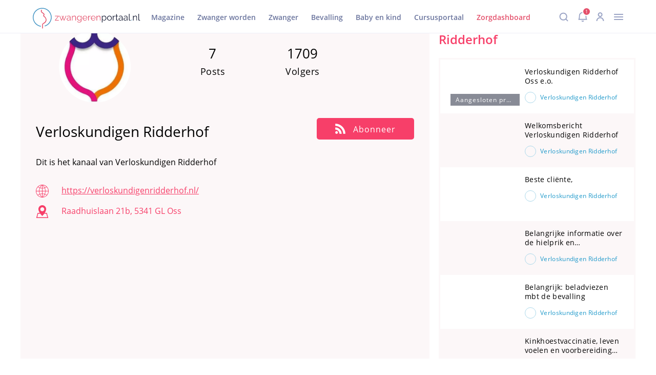

--- FILE ---
content_type: text/html; charset=utf-8
request_url: https://www.zwangerenportaal.nl/channels/ridderhof
body_size: 9329
content:
<!DOCTYPE html><html lang="nl"><head><meta charSet="utf-8" data-next-head=""/><meta name="viewport" content="width=device-width, initial-scale=1.0" data-next-head=""/><link rel="canonical" href="https://zwangerenportaal.nl/channels/ridderhof" data-next-head=""/><link rel="preconnect" href="https://d2a9wlbgpuxddh.cloudfront.net"/><link rel="shortcut icon" type="image/x-icon" href="/favicon.ico"/><script id="matomo-init" data-nscript="beforeInteractive">window._paq = window._paq || [];</script><script id="matomo-init" data-nscript="beforeInteractive">window._paq = window._paq || [];</script><script id="matomo-init" data-nscript="beforeInteractive">window._paq = window._paq || [];</script><link rel="preload" href="https://d2a9wlbgpuxddh.cloudfront.net/_next/static/css/pages/_app.0f96aa283a344be3.css" as="style"/><link rel="stylesheet" href="https://d2a9wlbgpuxddh.cloudfront.net/_next/static/css/pages/_app.0f96aa283a344be3.css" data-n-g=""/><link rel="preload" href="https://d2a9wlbgpuxddh.cloudfront.net/_next/static/css/styles.edbf7c5bf941a703.css" as="style"/><link rel="stylesheet" href="https://d2a9wlbgpuxddh.cloudfront.net/_next/static/css/styles.edbf7c5bf941a703.css" data-n-p=""/><link rel="preload" href="https://d2a9wlbgpuxddh.cloudfront.net/_next/static/css/2200.303baa1305e85148.css" as="style"/><link rel="stylesheet" href="https://d2a9wlbgpuxddh.cloudfront.net/_next/static/css/2200.303baa1305e85148.css" data-n-p=""/><link rel="preload" href="https://d2a9wlbgpuxddh.cloudfront.net/_next/static/css/3101.d9b48f95fb025e61.css" as="style"/><link rel="stylesheet" href="https://d2a9wlbgpuxddh.cloudfront.net/_next/static/css/3101.d9b48f95fb025e61.css" data-n-p=""/><link rel="preload" href="https://d2a9wlbgpuxddh.cloudfront.net/_next/static/css/2815.19726f2b4de5d966.css" as="style"/><link rel="stylesheet" href="https://d2a9wlbgpuxddh.cloudfront.net/_next/static/css/2815.19726f2b4de5d966.css" data-n-p=""/><link rel="preload" href="https://d2a9wlbgpuxddh.cloudfront.net/_next/static/css/3787.beb08e63b4e4666a.css" as="style"/><link rel="stylesheet" href="https://d2a9wlbgpuxddh.cloudfront.net/_next/static/css/3787.beb08e63b4e4666a.css"/><link rel="preload" href="https://d2a9wlbgpuxddh.cloudfront.net/_next/static/css/2745.f0512fbab7210fe1.css" as="style"/><link rel="stylesheet" href="https://d2a9wlbgpuxddh.cloudfront.net/_next/static/css/2745.f0512fbab7210fe1.css"/><link rel="preload" href="https://d2a9wlbgpuxddh.cloudfront.net/_next/static/css/5736.7af8a649d705ecb3.css" as="style"/><link rel="stylesheet" href="https://d2a9wlbgpuxddh.cloudfront.net/_next/static/css/5736.7af8a649d705ecb3.css"/><noscript data-n-css=""></noscript><script defer="" nomodule="" src="https://d2a9wlbgpuxddh.cloudfront.net/_next/static/chunks/polyfills-42372ed130431b0a.js"></script><script defer="" src="https://d2a9wlbgpuxddh.cloudfront.net/_next/static/chunks/2606.fc84cdfe02c3d2b6.js"></script><script defer="" src="https://d2a9wlbgpuxddh.cloudfront.net/_next/static/chunks/2428.1ed521322f48ff2c.js"></script><script defer="" src="https://d2a9wlbgpuxddh.cloudfront.net/_next/static/chunks/9276.cffbe16bbd928352.js"></script><script src="https://d2a9wlbgpuxddh.cloudfront.net/_next/static/chunks/webpack-2edc0cf51a0b9a26.js" defer=""></script><script src="https://d2a9wlbgpuxddh.cloudfront.net/_next/static/chunks/8340-cee4172cefed4d59.js" defer=""></script><script src="https://d2a9wlbgpuxddh.cloudfront.net/_next/static/chunks/main-91221fe421a54425.js" defer=""></script><script src="https://d2a9wlbgpuxddh.cloudfront.net/_next/static/chunks/8474-b7e7fd7178155e9d.js" defer=""></script><script src="https://d2a9wlbgpuxddh.cloudfront.net/_next/static/chunks/pages/_app-eb43cecd6c752671.js" defer=""></script><script src="https://d2a9wlbgpuxddh.cloudfront.net/_next/static/chunks/styles-b99bb5424fb4fc61.js" defer=""></script><script src="https://d2a9wlbgpuxddh.cloudfront.net/_next/static/chunks/7489-41aa3e3e9f170c29.js" defer=""></script><script src="https://d2a9wlbgpuxddh.cloudfront.net/_next/static/chunks/858-6e271eaa0cbed5b8.js" defer=""></script><script src="https://d2a9wlbgpuxddh.cloudfront.net/_next/static/chunks/1454-3809201034d24355.js" defer=""></script><script src="https://d2a9wlbgpuxddh.cloudfront.net/_next/static/chunks/6015-977c77e6080310ea.js" defer=""></script><script src="https://d2a9wlbgpuxddh.cloudfront.net/_next/static/chunks/213-ee6639c61da1bfc5.js" defer=""></script><script src="https://d2a9wlbgpuxddh.cloudfront.net/_next/static/chunks/6467-f697389e95eab519.js" defer=""></script><script src="https://d2a9wlbgpuxddh.cloudfront.net/_next/static/chunks/3157-8ceb659fe0cd081c.js" defer=""></script><script src="https://d2a9wlbgpuxddh.cloudfront.net/_next/static/chunks/2200-b90ca5a5434e8fa3.js" defer=""></script><script src="https://d2a9wlbgpuxddh.cloudfront.net/_next/static/chunks/4894-1fd25795922cd5a3.js" defer=""></script><script src="https://d2a9wlbgpuxddh.cloudfront.net/_next/static/chunks/8046-8e42a482499eb79e.js" defer=""></script><script src="https://d2a9wlbgpuxddh.cloudfront.net/_next/static/chunks/2815-69fece1e5264e614.js" defer=""></script><script src="https://d2a9wlbgpuxddh.cloudfront.net/_next/static/chunks/pages/channels/%5Buri%5D-8b825cc0915ed347.js" defer=""></script><script src="https://d2a9wlbgpuxddh.cloudfront.net/_next/static/2Uf1T1ynGccY2xi2pZe8q/_buildManifest.js" defer=""></script><script src="https://d2a9wlbgpuxddh.cloudfront.net/_next/static/2Uf1T1ynGccY2xi2pZe8q/_ssgManifest.js" defer=""></script></head><body><div id="__next"><main><div id="overlay"></div><sidebar class="userInboxSidebar"><div class="userInboxSidebar-header"><div class="userInboxSidebar-notifications-icon-wrap"><svg xmlns="http://www.w3.org/2000/svg" width="20" height="26" fill="none" class="userInboxSidebar-notifications-icon"><path d="M8 22.75a2.087 2.087 0 0 0 4.005 0M10 4V1.75M10 4a7.5 7.5 0 0 1 7.5 7.5c0 7.046 1.5 8.25 1.5 8.25H1s1.5-1.916 1.5-8.25A7.5 7.5 0 0 1 10 4"></path></svg><span class="userInboxSidebar-notifications-count">1</span></div><div class="userInboxSidebar-close-button">×</div></div><div class="userInboxSidebar-body"><div class="userInbox"><div class="userInbox-header"><h2 class="userInbox-header-title">Inbox</h2><div><button class="userInbox-link">Alles gelezen</button><a href="/profile-settings"><svg xmlns="http://www.w3.org/2000/svg" width="18" height="18" fill="none" class="userInbox-settings-icon"><path d="M8.03 2.625a1.305 1.305 0 0 0 1.94 0l.63-.692a1.306 1.306 0 0 1 2.273.942l-.047.934a1.305 1.305 0 0 0 1.367 1.369l.934-.047a1.306 1.306 0 0 1 .94 2.273l-.695.627a1.307 1.307 0 0 0 0 1.939l.695.627a1.306 1.306 0 0 1-.942 2.273l-.934-.047a1.305 1.305 0 0 0-1.37 1.37l.047.934a1.306 1.306 0 0 1-2.268.94l-.627-.694a1.306 1.306 0 0 0-1.939 0l-.63.694a1.306 1.306 0 0 1-2.27-.939l.047-.933a1.305 1.305 0 0 0-1.37-1.371l-.934.047a1.305 1.305 0 0 1-.944-2.271l.694-.627a1.307 1.307 0 0 0 0-1.939l-.694-.63a1.305 1.305 0 0 1 .94-2.27l.933.047a1.305 1.305 0 0 0 1.372-1.374l-.045-.934a1.306 1.306 0 0 1 2.271-.94z" clip-rule="evenodd"></path><path d="M9 12a3 3 0 1 0 0-6 3 3 0 0 0 0 6" clip-rule="evenodd"></path></svg></a></div></div><ul class="userInbox-tabs"><li class="userInbox-tab userInbox-tab-active"><svg xmlns="http://www.w3.org/2000/svg" width="20" height="26" fill="none" class="userInbox-tab-icon"><path d="M8 22.75a2.087 2.087 0 0 0 4.005 0M10 4V1.75M10 4a7.5 7.5 0 0 1 7.5 7.5c0 7.046 1.5 8.25 1.5 8.25H1s1.5-1.916 1.5-8.25A7.5 7.5 0 0 1 10 4"></path></svg><span class="userInbox-tab-label">Notificaties</span><span class="userInbox-tab-count">0</span></li><li class="userInbox-tab"><svg xmlns="http://www.w3.org/2000/svg" width="24" height="25" fill="none" class="userInbox-tab-icon"><path d="M19.5 12.88V2.25A1.5 1.5 0 0 0 18 .75H6a1.5 1.5 0 0 0-1.5 1.5v10.63m3.75-7.63h3m-3 3h7.5m-7.5 3h7.5m5.534.215a.75.75 0 0 1 1.216.587v9.7a1.5 1.5 0 0 1-1.5 1.5H3a1.5 1.5 0 0 1-1.5-1.5v-9.7a.75.75 0 0 1 1.216-.587l7.431 5.894a3 3 0 0 0 3.706 0z"></path></svg><span class="userInbox-tab-label">Taken</span><span class="userInbox-tab-count">0</span></li></ul><div class="userInbox-active-tab-header"><svg xmlns="http://www.w3.org/2000/svg" width="20" height="26" fill="none" class="userInbox-active-tab-header-icon"><path d="M8 22.75a2.087 2.087 0 0 0 4.005 0M10 4V1.75M10 4a7.5 7.5 0 0 1 7.5 7.5c0 7.046 1.5 8.25 1.5 8.25H1s1.5-1.916 1.5-8.25A7.5 7.5 0 0 1 10 4"></path></svg><h3 class="userInbox-active-tab-header-title">Notificaties</h3></div><ul class="userInbox-list"></ul></div></div></sidebar><header id="header" class="header_without_submenu"><div id="header_divider" class="header_mobile"></div><section id="header_main_bar"><div class="header_mobile"><div id="header_menu_icon"><svg xmlns="http://www.w3.org/2000/svg" width="32" height="32" fill="none"><path stroke="#9BA4C5" stroke-linecap="round" stroke-linejoin="round" stroke-width="2" d="M7.875 21.003h16.25m-16.25-5h16.25m-16.25-5h16.25"></path></svg></div><svg xmlns="http://www.w3.org/2000/svg" width="167pt" height="32pt" fill="none" viewBox="0 0 167 32" id="header_logo"><path fill="#4897C5" d="M12.243 27.88c-5.137-.969-9.354-4.846-10.663-9.984-1.211-4.943.534-10.275 4.41-13.57C9.869 1.03 15.54.255 20.144 2.387c4.604 2.133 7.706 6.688 7.9 11.777.194 5.962-3.683 11.439-9.354 13.28-.727.242-.436 1.406.34 1.163 5.427-1.744 9.402-6.543 10.129-12.213.678-5.574-1.987-11.147-6.737-14.152C17.72-.715 11.564-.763 6.863 2.193 2.21 5.15-.504 10.626.078 16.103c.582 5.67 4.41 10.566 9.839 12.407.678.243 1.308.388 2.035.534.727.145 1.066-1.018.291-1.164"></path><path fill="#E4506B" d="M13.115 3.114c-.727.97-.92 2.181-.242 3.247.63.921 1.551 1.6 2.472 2.278.387.291.97.533 1.26.921.242.34.194.921.048 1.309-.145.387-.533.678-.581 1.114-.097.485.145.873.485 1.164.92.823 1.938 1.454 2.617 2.568.581.873.92 1.939.872 3.005-.097 2.23-1.89 3.975-3.829 4.798-1.308.534-1.696 1.939-1.793 3.248-.048.727.097 1.454.097 2.18.048.824 0 1.648-.097 2.472-.097.776 1.115.776 1.212 0 .145-1.357.048-2.617 0-3.974-.049-.63 0-1.357.242-1.938.242-.582.581-.727 1.115-.97 1.89-.775 3.49-2.472 4.07-4.459.68-2.375-.387-4.846-2.132-6.494l-1.018-.873c-.193-.145-.436-.29-.581-.484-.146-.146-.049-.049-.049 0 0-.049.097-.146.146-.194.582-.873.872-2.084.29-3.053-.193-.388-.58-.582-.92-.824-.582-.388-1.163-.776-1.697-1.26-.484-.388-1.066-.921-1.308-1.503-.242-.63.048-1.163.436-1.648.436-.63-.63-1.211-1.115-.63M34.392 18.866l4.895-5.913H34.49v-.727h5.864v.63l-4.846 5.913h4.846v.727h-5.96zM51.161 12.226h.921l-3.15 7.27h-.824l-1.55-3.635-1.503 3.635h-.824l-3.15-7.319H42l2.666 6.3 1.357-3.295-1.26-3.005h.872l.921 2.375.921-2.375h.824l-1.212 3.005 1.357 3.296zM52.567 17.412c0-.437.145-.873.388-1.164.242-.339.63-.581 1.066-.775a4.3 4.3 0 0 1 1.6-.29c.338 0 .726.048 1.114.096.388.049.727.146 1.018.242v-.63c0-.63-.194-1.114-.533-1.454-.388-.339-.873-.533-1.503-.533-.387 0-.775.049-1.163.194a5.8 5.8 0 0 0-1.212.63l-.387-.678c.484-.34.969-.582 1.405-.727s.921-.243 1.406-.243c.92 0 1.6.243 2.132.776.533.533.776 1.211.776 2.132v3.345c0 .145.048.242.097.29.048.049.145.097.29.097v.776c-.097 0-.194 0-.29.048h-.146c-.242 0-.436-.097-.533-.242a.6.6 0 0 1-.194-.436v-.534c-.34.437-.775.727-1.26.97a3.8 3.8 0 0 1-1.6.34c-.484 0-.872-.098-1.26-.292a2.05 2.05 0 0 1-.872-.824c-.194-.339-.34-.727-.34-1.114m4.895.533c.097-.146.194-.243.242-.388a.9.9 0 0 0 .097-.34v-1.065c-.339-.097-.63-.194-.97-.291a7 7 0 0 0-1.017-.097c-.678 0-1.26.145-1.648.387s-.63.63-.63 1.115c0 .291.049.533.194.776.146.242.34.436.63.581.29.146.582.243.97.243.436 0 .872-.097 1.308-.243.34-.145.63-.388.824-.678M66.961 19.496h-.969v-4.071c0-.873-.145-1.503-.388-1.89-.242-.388-.63-.582-1.211-.582-.388 0-.727.097-1.115.29-.388.194-.679.437-.97.727a2.3 2.3 0 0 0-.581 1.067v4.459h-.97v-7.27h.873v1.648c.194-.34.436-.679.776-.921.339-.243.678-.485 1.066-.63a3.6 3.6 0 0 1 1.26-.243c.388 0 .727.097 1.018.243.29.145.484.339.678.63.146.29.291.581.388.969s.097.824.097 1.309v4.265zM71.953 19.641c-.484 0-.969-.097-1.357-.29-.436-.195-.775-.485-1.066-.825-.29-.339-.533-.775-.727-1.211a4.5 4.5 0 0 1-.242-1.406c0-.533.097-1.018.242-1.454s.388-.872.679-1.212c.29-.339.678-.63 1.066-.823.388-.194.872-.291 1.357-.291.63 0 1.163.145 1.648.484.484.291.872.727 1.163 1.164v-1.551h.872v7.318c0 .679-.145 1.26-.484 1.696-.34.485-.776.824-1.309 1.067-.533.242-1.163.339-1.793.339q-1.236 0-2.036-.436c-.533-.291-.92-.727-1.26-1.212l.582-.485c.29.437.678.824 1.163 1.018.485.243 1.018.34 1.55.34a3.7 3.7 0 0 0 1.31-.243c.387-.194.726-.436.969-.775.242-.34.34-.776.34-1.309V18.09c-.292.436-.68.824-1.164 1.115-.436.29-.97.436-1.503.436m.291-.775c.291 0 .582-.049.824-.146.243-.097.533-.242.727-.436s.436-.388.582-.582.242-.436.29-.678v-2.278a4 4 0 0 0-.581-.97c-.242-.29-.582-.484-.872-.63-.34-.145-.679-.242-1.018-.242-.436 0-.776.097-1.115.243-.34.193-.582.387-.824.678-.242.29-.388.63-.533.97s-.194.726-.194 1.066c0 .387.049.775.194 1.114s.34.679.582.921c.242.291.533.485.872.63.34.243.678.34 1.066.34M80.871 19.641a3.5 3.5 0 0 1-1.454-.29 3.9 3.9 0 0 1-1.163-.825c-.34-.339-.582-.775-.776-1.211a3.7 3.7 0 0 1-.29-1.454c0-.679.145-1.309.484-1.89.291-.582.727-1.018 1.309-1.357a3.46 3.46 0 0 1 1.89-.534c.727 0 1.357.194 1.89.534.534.339.97.775 1.26 1.356s.485 1.164.485 1.842v.33899999999999997h-6.252c.048.534.194.97.436 1.406.243.388.582.727.97.97.387.242.823.339 1.308.339s.921-.146 1.357-.388.727-.582.873-.97l.824.243c-.146.34-.388.678-.679.92-.29.291-.679.485-1.066.63a3 3 0 0 1-1.406.34m-2.714-4.12h5.428a3.4 3.4 0 0 0-.436-1.405c-.242-.388-.582-.727-.97-.921-.387-.242-.823-.34-1.308-.34-.484 0-.92.098-1.308.34s-.727.533-.97.97a3 3 0 0 0-.436 1.356M89.595 13.001c-.63 0-1.212.194-1.696.533-.485.34-.824.824-1.018 1.406v4.556h-.97v-7.27h.922v1.744c.242-.533.581-.92 1.017-1.26.437-.339.873-.484 1.309-.533h.436zM93.812 19.641a3.5 3.5 0 0 1-1.454-.29 3.9 3.9 0 0 1-1.163-.825c-.34-.339-.582-.775-.776-1.211a3.7 3.7 0 0 1-.29-1.454c0-.679.145-1.309.484-1.89.29-.582.727-1.018 1.308-1.357a3.46 3.46 0 0 1 1.89-.534c.728 0 1.358.194 1.89.534.534.339.97.775 1.261 1.356s.485 1.164.485 1.842v.33899999999999997h-6.252c.048.534.193.97.436 1.406.242.388.581.727.97.97.387.242.823.339 1.308.339.484 0 .92-.146 1.357-.388s.727-.582.872-.97l.824.243c-.145.34-.388.678-.678.92-.291.291-.679.485-1.067.63a3 3 0 0 1-1.405.34m-2.666-4.12h5.428a3.4 3.4 0 0 0-.436-1.405c-.242-.388-.582-.727-.97-.921-.387-.242-.823-.34-1.308-.34-.484 0-.92.098-1.308.34s-.727.533-.97.97c-.29.387-.436.823-.436 1.356M105.056 19.496h-.969v-4.071c0-.873-.146-1.503-.388-1.89-.243-.388-.63-.582-1.212-.582-.388 0-.727.097-1.115.29-.387.194-.678.437-.969.727-.291.291-.485.679-.582 1.067v4.459h-.969v-7.27h.873v1.648c.193-.34.436-.679.775-.921.339-.243.679-.485 1.066-.63a3.6 3.6 0 0 1 1.26-.243c.388 0 .727.097 1.018.243.291.145.485.339.679.63.145.29.291.581.387.969s.097.824.097 1.309v4.265z"></path><path fill="#151A32" d="M110.872 19.641c-.63 0-1.163-.145-1.648-.485a4.4 4.4 0 0 1-1.163-1.163v4.508h-.97V12.226h.873v1.405a3.7 3.7 0 0 1 1.163-1.114 3 3 0 0 1 1.551-.437c.485 0 .969.097 1.405.291s.776.485 1.115.824c.291.34.533.775.727 1.212s.243.92.243 1.405q0 1.018-.437 1.89a3.54 3.54 0 0 1-1.163 1.357c-.485.437-1.066.582-1.696.582m-.291-.824c.388 0 .775-.097 1.066-.242.34-.146.582-.388.824-.679.243-.29.388-.581.533-.92s.194-.728.194-1.067c0-.388-.048-.775-.194-1.115-.145-.339-.339-.678-.581-.92a2.25 2.25 0 0 0-.873-.63c-.339-.146-.678-.243-1.066-.243-.242 0-.485.049-.775.146a6 6 0 0 0-.776.387c-.242.146-.436.388-.581.582a1.7 1.7 0 0 0-.291.678v2.181c.145.34.339.63.581.921.243.291.533.485.873.679s.727.242 1.066.242M118.917 19.641a3.5 3.5 0 0 1-1.454-.29 3.9 3.9 0 0 1-1.163-.825 3.5 3.5 0 0 1-.775-1.211 3.7 3.7 0 0 1-.291-1.454q0-.8.291-1.454c.193-.437.436-.873.775-1.212a3.9 3.9 0 0 1 1.163-.824q.654-.29 1.454-.29t1.454.29a3.9 3.9 0 0 1 1.163.824c.34.34.582.727.776 1.212q.291.653.291 1.454 0 .726-.291 1.454c-.194.436-.436.872-.776 1.211-.339.34-.727.63-1.163.824q-.654.291-1.454.291m-2.665-3.732c0 .533.096 1.018.339 1.454.242.436.581.776.969 1.066.388.243.824.388 1.357.388.485 0 .921-.145 1.357-.388.388-.242.727-.63.97-1.066.242-.436.387-.97.387-1.502 0-.533-.145-1.018-.387-1.454-.243-.437-.582-.824-.97-1.067a2.6 2.6 0 0 0-1.357-.387c-.484 0-.921.145-1.357.387-.388.291-.727.63-.969 1.067-.243.436-.339.92-.339 1.502M127.787 13.001a2.94 2.94 0 0 0-1.697.533c-.484.34-.824.824-1.018 1.406v4.556h-.969v-7.27h.921v1.744c.242-.533.582-.92 1.018-1.26s.872-.484 1.308-.533h.437zM132.585 19.205c-.097.048-.194.097-.34.145-.145.097-.339.146-.581.194a3.7 3.7 0 0 1-.727.097c-.291 0-.533-.048-.776-.145a1.13 1.13 0 0 1-.581-.485c-.146-.242-.194-.485-.194-.775v-5.283h-1.018v-.776h1.018V9.706h.969v2.471h1.697v.776h-1.697v4.992c0 .242.097.485.291.581a.93.93 0 0 0 .582.194q.363 0 .727-.145c.242-.097.339-.145.387-.194zM133.215 17.412c0-.437.145-.873.388-1.164.242-.29.63-.581 1.066-.775a4.3 4.3 0 0 1 1.599-.29c.339 0 .727.048 1.115.096.388.049.727.146 1.018.242v-.63c0-.63-.194-1.114-.533-1.454-.388-.339-.873-.533-1.503-.533-.388 0-.775.049-1.163.194s-.775.34-1.212.63l-.387-.678c.484-.34.969-.582 1.405-.727a4.5 4.5 0 0 1 1.406-.243c.92 0 1.599.243 2.132.776s.776 1.211.776 2.132v3.345c0 .145.048.242.097.29.048.049.145.097.29.097v.776c-.097 0-.194 0-.29.048h-.146c-.242 0-.436-.097-.533-.242a.6.6 0 0 1-.194-.436v-.534c-.339.437-.775.727-1.26.97a3.8 3.8 0 0 1-1.599.34 2.7 2.7 0 0 1-1.26-.292 2.05 2.05 0 0 1-.873-.824 1.9 1.9 0 0 1-.339-1.114m4.895.533c.097-.146.194-.243.242-.388a.9.9 0 0 0 .097-.34v-1.065c-.339-.097-.63-.194-.969-.291a7 7 0 0 0-1.018-.097c-.678 0-1.26.145-1.648.387-.436.291-.63.63-.63 1.115 0 .291.049.533.194.776.145.242.339.436.63.581.291.146.582.243.969.243.437 0 .873-.097 1.309-.243.291-.145.582-.388.824-.678M140.872 17.412c0-.437.146-.873.388-1.164s.63-.581 1.066-.775a4.3 4.3 0 0 1 1.6-.29c.339 0 .727.048 1.115.096.387.049.727.146 1.017.242v-.63c0-.63-.194-1.114-.533-1.454-.388-.339-.872-.533-1.502-.533-.388 0-.776.049-1.163.194a5.8 5.8 0 0 0-1.212.63l-.388-.678a5.6 5.6 0 0 1 1.406-.727 4.5 4.5 0 0 1 1.405-.243c.921 0 1.6.243 2.133.776s.775 1.211.775 2.132v3.345c0 .145.049.242.097.29.049.049.145.097.291.097v.776c-.097 0-.194 0-.291.048h-.145c-.243 0-.436-.097-.533-.242a.6.6 0 0 1-.194-.436v-.534c-.34.437-.776.727-1.26.97a3.8 3.8 0 0 1-1.6.34c-.484 0-.872-.098-1.26-.292a2.05 2.05 0 0 1-.872-.824 1.9 1.9 0 0 1-.34-1.114m4.896.533c.096-.146.193-.243.242-.388a.9.9 0 0 0 .097-.34v-1.065c-.339-.097-.63-.194-.97-.291a7 7 0 0 0-1.017-.097c-.679 0-1.26.145-1.648.387-.436.291-.63.63-.63 1.115 0 .291.048.533.194.776.145.242.339.436.63.581.29.146.581.243.969.243.436 0 .872-.097 1.309-.243.29-.145.581-.388.824-.678M149.16 9.22h.969v8.676c0 .388.049.63.194.727s.291.194.485.194c.145 0 .339 0 .485-.048.145-.049.29-.097.436-.097l.145.775a2.4 2.4 0 0 1-.63.194c-.242.049-.484.049-.678.049-.437 0-.776-.146-1.018-.388s-.388-.582-.388-1.067z"></path><path fill="#4897C5" d="M152.795 19.496v-1.357h.824v1.357z"></path><path fill="#151A32" d="M161.761 19.496h-.969v-4.071c0-.873-.145-1.503-.388-1.89-.242-.388-.63-.582-1.211-.582-.388 0-.727.097-1.115.29-.388.194-.679.437-.969.727a2.3 2.3 0 0 0-.582 1.067v4.459h-.969v-7.27h.872v1.648c.194-.34.436-.679.776-.921.339-.243.678-.485 1.066-.63a3.6 3.6 0 0 1 1.26-.243c.388 0 .727.097 1.018.243.291.145.484.339.678.63.146.29.291.581.388.969s.097.824.097 1.309v4.265zM163.845 9.22h.97v8.676c0 .388.048.63.194.727.145.097.29.194.484.194.146 0 .34 0 .485-.048.145-.049.291-.097.436-.097l.146.775a2.4 2.4 0 0 1-.63.194c-.243.049-.485.049-.679.049-.436 0-.775-.146-1.018-.388-.242-.242-.388-.582-.388-1.067z"></path></svg></div><svg xmlns="http://www.w3.org/2000/svg" width="167pt" height="32pt" fill="none" viewBox="0 0 167 32" id="header_logo"><path fill="#4897C5" d="M12.243 27.88c-5.137-.969-9.354-4.846-10.663-9.984-1.211-4.943.534-10.275 4.41-13.57C9.869 1.03 15.54.255 20.144 2.387c4.604 2.133 7.706 6.688 7.9 11.777.194 5.962-3.683 11.439-9.354 13.28-.727.242-.436 1.406.34 1.163 5.427-1.744 9.402-6.543 10.129-12.213.678-5.574-1.987-11.147-6.737-14.152C17.72-.715 11.564-.763 6.863 2.193 2.21 5.15-.504 10.626.078 16.103c.582 5.67 4.41 10.566 9.839 12.407.678.243 1.308.388 2.035.534.727.145 1.066-1.018.291-1.164"></path><path fill="#E4506B" d="M13.115 3.114c-.727.97-.92 2.181-.242 3.247.63.921 1.551 1.6 2.472 2.278.387.291.97.533 1.26.921.242.34.194.921.048 1.309-.145.387-.533.678-.581 1.114-.097.485.145.873.485 1.164.92.823 1.938 1.454 2.617 2.568.581.873.92 1.939.872 3.005-.097 2.23-1.89 3.975-3.829 4.798-1.308.534-1.696 1.939-1.793 3.248-.048.727.097 1.454.097 2.18.048.824 0 1.648-.097 2.472-.097.776 1.115.776 1.212 0 .145-1.357.048-2.617 0-3.974-.049-.63 0-1.357.242-1.938.242-.582.581-.727 1.115-.97 1.89-.775 3.49-2.472 4.07-4.459.68-2.375-.387-4.846-2.132-6.494l-1.018-.873c-.193-.145-.436-.29-.581-.484-.146-.146-.049-.049-.049 0 0-.049.097-.146.146-.194.582-.873.872-2.084.29-3.053-.193-.388-.58-.582-.92-.824-.582-.388-1.163-.776-1.697-1.26-.484-.388-1.066-.921-1.308-1.503-.242-.63.048-1.163.436-1.648.436-.63-.63-1.211-1.115-.63M34.392 18.866l4.895-5.913H34.49v-.727h5.864v.63l-4.846 5.913h4.846v.727h-5.96zM51.161 12.226h.921l-3.15 7.27h-.824l-1.55-3.635-1.503 3.635h-.824l-3.15-7.319H42l2.666 6.3 1.357-3.295-1.26-3.005h.872l.921 2.375.921-2.375h.824l-1.212 3.005 1.357 3.296zM52.567 17.412c0-.437.145-.873.388-1.164.242-.339.63-.581 1.066-.775a4.3 4.3 0 0 1 1.6-.29c.338 0 .726.048 1.114.096.388.049.727.146 1.018.242v-.63c0-.63-.194-1.114-.533-1.454-.388-.339-.873-.533-1.503-.533-.387 0-.775.049-1.163.194a5.8 5.8 0 0 0-1.212.63l-.387-.678c.484-.34.969-.582 1.405-.727s.921-.243 1.406-.243c.92 0 1.6.243 2.132.776.533.533.776 1.211.776 2.132v3.345c0 .145.048.242.097.29.048.049.145.097.29.097v.776c-.097 0-.194 0-.29.048h-.146c-.242 0-.436-.097-.533-.242a.6.6 0 0 1-.194-.436v-.534c-.34.437-.775.727-1.26.97a3.8 3.8 0 0 1-1.6.34c-.484 0-.872-.098-1.26-.292a2.05 2.05 0 0 1-.872-.824c-.194-.339-.34-.727-.34-1.114m4.895.533c.097-.146.194-.243.242-.388a.9.9 0 0 0 .097-.34v-1.065c-.339-.097-.63-.194-.97-.291a7 7 0 0 0-1.017-.097c-.678 0-1.26.145-1.648.387s-.63.63-.63 1.115c0 .291.049.533.194.776.146.242.34.436.63.581.29.146.582.243.97.243.436 0 .872-.097 1.308-.243.34-.145.63-.388.824-.678M66.961 19.496h-.969v-4.071c0-.873-.145-1.503-.388-1.89-.242-.388-.63-.582-1.211-.582-.388 0-.727.097-1.115.29-.388.194-.679.437-.97.727a2.3 2.3 0 0 0-.581 1.067v4.459h-.97v-7.27h.873v1.648c.194-.34.436-.679.776-.921.339-.243.678-.485 1.066-.63a3.6 3.6 0 0 1 1.26-.243c.388 0 .727.097 1.018.243.29.145.484.339.678.63.146.29.291.581.388.969s.097.824.097 1.309v4.265zM71.953 19.641c-.484 0-.969-.097-1.357-.29-.436-.195-.775-.485-1.066-.825-.29-.339-.533-.775-.727-1.211a4.5 4.5 0 0 1-.242-1.406c0-.533.097-1.018.242-1.454s.388-.872.679-1.212c.29-.339.678-.63 1.066-.823.388-.194.872-.291 1.357-.291.63 0 1.163.145 1.648.484.484.291.872.727 1.163 1.164v-1.551h.872v7.318c0 .679-.145 1.26-.484 1.696-.34.485-.776.824-1.309 1.067-.533.242-1.163.339-1.793.339q-1.236 0-2.036-.436c-.533-.291-.92-.727-1.26-1.212l.582-.485c.29.437.678.824 1.163 1.018.485.243 1.018.34 1.55.34a3.7 3.7 0 0 0 1.31-.243c.387-.194.726-.436.969-.775.242-.34.34-.776.34-1.309V18.09c-.292.436-.68.824-1.164 1.115-.436.29-.97.436-1.503.436m.291-.775c.291 0 .582-.049.824-.146.243-.097.533-.242.727-.436s.436-.388.582-.582.242-.436.29-.678v-2.278a4 4 0 0 0-.581-.97c-.242-.29-.582-.484-.872-.63-.34-.145-.679-.242-1.018-.242-.436 0-.776.097-1.115.243-.34.193-.582.387-.824.678-.242.29-.388.63-.533.97s-.194.726-.194 1.066c0 .387.049.775.194 1.114s.34.679.582.921c.242.291.533.485.872.63.34.243.678.34 1.066.34M80.871 19.641a3.5 3.5 0 0 1-1.454-.29 3.9 3.9 0 0 1-1.163-.825c-.34-.339-.582-.775-.776-1.211a3.7 3.7 0 0 1-.29-1.454c0-.679.145-1.309.484-1.89.291-.582.727-1.018 1.309-1.357a3.46 3.46 0 0 1 1.89-.534c.727 0 1.357.194 1.89.534.534.339.97.775 1.26 1.356s.485 1.164.485 1.842v.33899999999999997h-6.252c.048.534.194.97.436 1.406.243.388.582.727.97.97.387.242.823.339 1.308.339s.921-.146 1.357-.388.727-.582.873-.97l.824.243c-.146.34-.388.678-.679.92-.29.291-.679.485-1.066.63a3 3 0 0 1-1.406.34m-2.714-4.12h5.428a3.4 3.4 0 0 0-.436-1.405c-.242-.388-.582-.727-.97-.921-.387-.242-.823-.34-1.308-.34-.484 0-.92.098-1.308.34s-.727.533-.97.97a3 3 0 0 0-.436 1.356M89.595 13.001c-.63 0-1.212.194-1.696.533-.485.34-.824.824-1.018 1.406v4.556h-.97v-7.27h.922v1.744c.242-.533.581-.92 1.017-1.26.437-.339.873-.484 1.309-.533h.436zM93.812 19.641a3.5 3.5 0 0 1-1.454-.29 3.9 3.9 0 0 1-1.163-.825c-.34-.339-.582-.775-.776-1.211a3.7 3.7 0 0 1-.29-1.454c0-.679.145-1.309.484-1.89.29-.582.727-1.018 1.308-1.357a3.46 3.46 0 0 1 1.89-.534c.728 0 1.358.194 1.89.534.534.339.97.775 1.261 1.356s.485 1.164.485 1.842v.33899999999999997h-6.252c.048.534.193.97.436 1.406.242.388.581.727.97.97.387.242.823.339 1.308.339.484 0 .92-.146 1.357-.388s.727-.582.872-.97l.824.243c-.145.34-.388.678-.678.92-.291.291-.679.485-1.067.63a3 3 0 0 1-1.405.34m-2.666-4.12h5.428a3.4 3.4 0 0 0-.436-1.405c-.242-.388-.582-.727-.97-.921-.387-.242-.823-.34-1.308-.34-.484 0-.92.098-1.308.34s-.727.533-.97.97c-.29.387-.436.823-.436 1.356M105.056 19.496h-.969v-4.071c0-.873-.146-1.503-.388-1.89-.243-.388-.63-.582-1.212-.582-.388 0-.727.097-1.115.29-.387.194-.678.437-.969.727-.291.291-.485.679-.582 1.067v4.459h-.969v-7.27h.873v1.648c.193-.34.436-.679.775-.921.339-.243.679-.485 1.066-.63a3.6 3.6 0 0 1 1.26-.243c.388 0 .727.097 1.018.243.291.145.485.339.679.63.145.29.291.581.387.969s.097.824.097 1.309v4.265z"></path><path fill="#151A32" d="M110.872 19.641c-.63 0-1.163-.145-1.648-.485a4.4 4.4 0 0 1-1.163-1.163v4.508h-.97V12.226h.873v1.405a3.7 3.7 0 0 1 1.163-1.114 3 3 0 0 1 1.551-.437c.485 0 .969.097 1.405.291s.776.485 1.115.824c.291.34.533.775.727 1.212s.243.92.243 1.405q0 1.018-.437 1.89a3.54 3.54 0 0 1-1.163 1.357c-.485.437-1.066.582-1.696.582m-.291-.824c.388 0 .775-.097 1.066-.242.34-.146.582-.388.824-.679.243-.29.388-.581.533-.92s.194-.728.194-1.067c0-.388-.048-.775-.194-1.115-.145-.339-.339-.678-.581-.92a2.25 2.25 0 0 0-.873-.63c-.339-.146-.678-.243-1.066-.243-.242 0-.485.049-.775.146a6 6 0 0 0-.776.387c-.242.146-.436.388-.581.582a1.7 1.7 0 0 0-.291.678v2.181c.145.34.339.63.581.921.243.291.533.485.873.679s.727.242 1.066.242M118.917 19.641a3.5 3.5 0 0 1-1.454-.29 3.9 3.9 0 0 1-1.163-.825 3.5 3.5 0 0 1-.775-1.211 3.7 3.7 0 0 1-.291-1.454q0-.8.291-1.454c.193-.437.436-.873.775-1.212a3.9 3.9 0 0 1 1.163-.824q.654-.29 1.454-.29t1.454.29a3.9 3.9 0 0 1 1.163.824c.34.34.582.727.776 1.212q.291.653.291 1.454 0 .726-.291 1.454c-.194.436-.436.872-.776 1.211-.339.34-.727.63-1.163.824q-.654.291-1.454.291m-2.665-3.732c0 .533.096 1.018.339 1.454.242.436.581.776.969 1.066.388.243.824.388 1.357.388.485 0 .921-.145 1.357-.388.388-.242.727-.63.97-1.066.242-.436.387-.97.387-1.502 0-.533-.145-1.018-.387-1.454-.243-.437-.582-.824-.97-1.067a2.6 2.6 0 0 0-1.357-.387c-.484 0-.921.145-1.357.387-.388.291-.727.63-.969 1.067-.243.436-.339.92-.339 1.502M127.787 13.001a2.94 2.94 0 0 0-1.697.533c-.484.34-.824.824-1.018 1.406v4.556h-.969v-7.27h.921v1.744c.242-.533.582-.92 1.018-1.26s.872-.484 1.308-.533h.437zM132.585 19.205c-.097.048-.194.097-.34.145-.145.097-.339.146-.581.194a3.7 3.7 0 0 1-.727.097c-.291 0-.533-.048-.776-.145a1.13 1.13 0 0 1-.581-.485c-.146-.242-.194-.485-.194-.775v-5.283h-1.018v-.776h1.018V9.706h.969v2.471h1.697v.776h-1.697v4.992c0 .242.097.485.291.581a.93.93 0 0 0 .582.194q.363 0 .727-.145c.242-.097.339-.145.387-.194zM133.215 17.412c0-.437.145-.873.388-1.164.242-.29.63-.581 1.066-.775a4.3 4.3 0 0 1 1.599-.29c.339 0 .727.048 1.115.096.388.049.727.146 1.018.242v-.63c0-.63-.194-1.114-.533-1.454-.388-.339-.873-.533-1.503-.533-.388 0-.775.049-1.163.194s-.775.34-1.212.63l-.387-.678c.484-.34.969-.582 1.405-.727a4.5 4.5 0 0 1 1.406-.243c.92 0 1.599.243 2.132.776s.776 1.211.776 2.132v3.345c0 .145.048.242.097.29.048.049.145.097.29.097v.776c-.097 0-.194 0-.29.048h-.146c-.242 0-.436-.097-.533-.242a.6.6 0 0 1-.194-.436v-.534c-.339.437-.775.727-1.26.97a3.8 3.8 0 0 1-1.599.34 2.7 2.7 0 0 1-1.26-.292 2.05 2.05 0 0 1-.873-.824 1.9 1.9 0 0 1-.339-1.114m4.895.533c.097-.146.194-.243.242-.388a.9.9 0 0 0 .097-.34v-1.065c-.339-.097-.63-.194-.969-.291a7 7 0 0 0-1.018-.097c-.678 0-1.26.145-1.648.387-.436.291-.63.63-.63 1.115 0 .291.049.533.194.776.145.242.339.436.63.581.291.146.582.243.969.243.437 0 .873-.097 1.309-.243.291-.145.582-.388.824-.678M140.872 17.412c0-.437.146-.873.388-1.164s.63-.581 1.066-.775a4.3 4.3 0 0 1 1.6-.29c.339 0 .727.048 1.115.096.387.049.727.146 1.017.242v-.63c0-.63-.194-1.114-.533-1.454-.388-.339-.872-.533-1.502-.533-.388 0-.776.049-1.163.194a5.8 5.8 0 0 0-1.212.63l-.388-.678a5.6 5.6 0 0 1 1.406-.727 4.5 4.5 0 0 1 1.405-.243c.921 0 1.6.243 2.133.776s.775 1.211.775 2.132v3.345c0 .145.049.242.097.29.049.049.145.097.291.097v.776c-.097 0-.194 0-.291.048h-.145c-.243 0-.436-.097-.533-.242a.6.6 0 0 1-.194-.436v-.534c-.34.437-.776.727-1.26.97a3.8 3.8 0 0 1-1.6.34c-.484 0-.872-.098-1.26-.292a2.05 2.05 0 0 1-.872-.824 1.9 1.9 0 0 1-.34-1.114m4.896.533c.096-.146.193-.243.242-.388a.9.9 0 0 0 .097-.34v-1.065c-.339-.097-.63-.194-.97-.291a7 7 0 0 0-1.017-.097c-.679 0-1.26.145-1.648.387-.436.291-.63.63-.63 1.115 0 .291.048.533.194.776.145.242.339.436.63.581.29.146.581.243.969.243.436 0 .872-.097 1.309-.243.29-.145.581-.388.824-.678M149.16 9.22h.969v8.676c0 .388.049.63.194.727s.291.194.485.194c.145 0 .339 0 .485-.048.145-.049.29-.097.436-.097l.145.775a2.4 2.4 0 0 1-.63.194c-.242.049-.484.049-.678.049-.437 0-.776-.146-1.018-.388s-.388-.582-.388-1.067z"></path><path fill="#4897C5" d="M152.795 19.496v-1.357h.824v1.357z"></path><path fill="#151A32" d="M161.761 19.496h-.969v-4.071c0-.873-.145-1.503-.388-1.89-.242-.388-.63-.582-1.211-.582-.388 0-.727.097-1.115.29-.388.194-.679.437-.969.727a2.3 2.3 0 0 0-.582 1.067v4.459h-.969v-7.27h.872v1.648c.194-.34.436-.679.776-.921.339-.243.678-.485 1.066-.63a3.6 3.6 0 0 1 1.26-.243c.388 0 .727.097 1.018.243.291.145.484.339.678.63.146.29.291.581.388.969s.097.824.097 1.309v4.265zM163.845 9.22h.97v8.676c0 .388.048.63.194.727.145.097.29.194.484.194.146 0 .34 0 .485-.048.145-.049.291-.097.436-.097l.146.775a2.4 2.4 0 0 1-.63.194c-.243.049-.485.049-.679.049-.436 0-.775-.146-1.018-.388-.242-.242-.388-.582-.388-1.067z"></path></svg><nav id="header_menu"><ul><li data-label="Magazine"><div><a href="/"><span>Magazine</span></a></div></li><li data-label="Zwanger worden" class="header_desktop"><div><a href="/zwanger-worden"><span>Zwanger worden</span></a></div></li><li data-label="Zwanger"><div><a href="/zwanger"><span>Zwanger</span></a></div></li><li data-label="Bevalling" class="header_desktop"><div><a href="/bevalling"><span>Bevalling</span></a></div></li><li data-label="Baby en kind"><div><a href="/baby"><span>Baby en kind</span></a></div></li><li data-label="Cursusportaal"><div><a href="/zwangerschapscursus/welkom?dimension5=site&amp;dimension4=header&amp;dimension6=header"><span>Cursusportaal</span></a></div></li><li data-label="Zorgdashboard"><div class="header_active_tab"><a href="/dashboard"><span>Zorgdashboard</span></a></div></li></ul></nav><div id="header_search_form"><form><input name="search" autoComplete="off" placeholder="Zoeken..." id="header_search_form_input"/><span>×</span></form></div><ul id="header_icons"><li id="header_search_icon"><svg xmlns="http://www.w3.org/2000/svg" width="18" height="18" fill="none"><path stroke="#9BA4C5" stroke-linecap="round" stroke-linejoin="round" stroke-width="2" d="m16.5 16.5-3.625-3.625m1.958-4.708a6.667 6.667 0 1 1-13.333 0 6.667 6.667 0 0 1 13.333 0"></path></svg></li><li class="header-notifications-icon-wrap"><svg xmlns="http://www.w3.org/2000/svg" width="20" height="26" fill="none" class="header-notifications-icon"><path d="M8 22.75a2.087 2.087 0 0 0 4.005 0M10 4V1.75M10 4a7.5 7.5 0 0 1 7.5 7.5c0 7.046 1.5 8.25 1.5 8.25H1s1.5-1.916 1.5-8.25A7.5 7.5 0 0 1 10 4"></path></svg><span class="header-notifications-count">1</span></li><li id="header_user_icon"><span><svg xmlns="http://www.w3.org/2000/svg" width="24" height="22pt" fill="none" viewBox="0 0 18 22"><path d="M1 20.731a8 8 0 1 1 16 0M9 9.885A4.308 4.308 0 1 0 9 1.27a4.308 4.308 0 0 0 0 8.615"></path></svg></span></li><li id="header_menu_icon" class="header_desktop"><svg xmlns="http://www.w3.org/2000/svg" width="32" height="32" fill="none"><path stroke="#9BA4C5" stroke-linecap="round" stroke-linejoin="round" stroke-width="2" d="M7.875 21.003h16.25m-16.25-5h16.25m-16.25-5h16.25"></path></svg></li></ul></section><section id="header_supermenu"><div class="header_mobile header-supermenu-header-mobile"><span class="header-supermenu-close-button">×</span><p><a href="https://id.zwangerenportaal.nl/login"><span>Inloggen</span></a> <!-- -->of <a href="https://id.zwangerenportaal.nl/signup"><span>registreren</span></a></p></div><ul id="header_supermenu_columns"><li data-label="Zorgdashboard" class="header_supermenu_column header_supermenu_column_mobile"><a href="/dashboard"><p>Zorgdashboard</p></a><ul><li data-label="Mijn dossier"><a href="/files"><span>Mijn dossier</span></a></li><li data-label="Mijn afspraken"><a href="/appointments"><span>Mijn afspraken</span></a></li><li data-label="Mijn magazine"><a href="/?tab=news"><span>Mijn magazine</span></a></li><li data-label="Videoconsult"><a href="/video-call"><span>Videoconsult</span></a></li><li data-label="1-op-1 chat"><a href="/rooms"><span>1-op-1 chat</span></a></li><li data-label="Gedeelde documenten"><a href="/shared-folders"><span>Gedeelde documenten</span></a></li></ul></li><li data-label="Zwanger worden" class="header_supermenu_column"><a href="/zwanger-worden"><p>Zwanger worden</p></a><ul><li data-label="Kinderwens"><a href="/zwanger-worden/kinderwens"><span>Kinderwens</span></a></li><li data-label="Vruchtbare dagen"><a href="/zwanger-worden/vruchtbare-dagen-berekenen"><span>Vruchtbare dagen</span></a></li><li data-label="Ben ik zwanger?"><a href="/zwanger-worden/ben-ik-zwanger"><span>Ben ik zwanger?</span></a></li><li data-label="Wat als het niet lukt?"><a href="/zwanger-worden/wat-als-het-niet-lukt"><span>Wat als het niet lukt?</span></a></li></ul></li><li data-label="Zwanger" class="header_supermenu_column"><a href="/zwanger"><p>Zwanger</p></a><ul><li data-label="Zwangerschapskalender"><a href="/zwanger/zwangerschapskalender"><span>Zwangerschapskalender</span></a></li><li data-label="Uitgerekende datum"><a href="/zwanger/uitgerekende-datum"><span>Uitgerekende datum</span></a></li><li data-label="De babyuitzetlijst"><a href="/zwanger/babyuitzetlijst"><span>De babyuitzetlijst</span></a></li><li data-label="Cursusportaal"><a href="/zwangerschapscursus/welkom?dimension5=site&amp;dimension4=hamburger&amp;dimension6=hamburger"><span>Cursusportaal</span></a></li><li data-label="Gezondheid"><a href="/zwanger/gezondheid"><span>Gezondheid</span></a></li><li data-label="Eten"><a href="/zwanger/eten-tijdens-de-zwangerschap"><span>Eten</span></a></li><li data-label="Zwangerschapschecklist"><a href="/zwanger/checklist"><span>Zwangerschapschecklist</span></a></li><li data-label="Onderzoeken en controles"><a href="/zwanger/onderzoeken-en-controles"><span>Onderzoeken en controles</span></a></li><li data-label="Financiën"><a href="/zwanger/financien"><span>Financiën</span></a></li><li data-label="Kwaaltjes and klachten"><a href="/zwanger/kwaaltjes-en-klachten"><span>Kwaaltjes and klachten</span></a></li></ul></li><li data-label="Bevalling" class="header_supermenu_column"><a href="/bevalling"><p>Bevalling</p></a><ul><li data-label="Voorbereidingen"><a href="/bevalling/voorbereidingen"><span>Voorbereidingen</span></a></li><li data-label="Pijnbestrijding"><a href="/bevalling/pijnbestrijding"><span>Pijnbestrijding</span></a></li><li data-label="Alles over weeën"><a href="/bevalling/alles-over-ween"><span>Alles over weeën</span></a></li><li data-label="Herstel"><a href="/herstel"><span>Herstel</span></a></li><li data-label="Bevallingsverhalen"><a href="/bevalling/bevallingsverhalen"><span>Bevallingsverhalen</span></a></li><li data-label="Geboortekaartjes"><a href="/bevalling/geboortekaartjes-de-mooiste-opties-op-een-rijtje"><span>Geboortekaartjes</span></a></li><li data-label="Complicaties"><a href="/bevalling/complicaties-tijdens-de-bevalling"><span>Complicaties</span></a></li></ul></li><li data-label="Baby en kind" class="header_supermenu_column"><a href="/baby"><p>Baby en kind</p></a><ul><li data-label="Groeikalender"><a href="/baby/groeikalender"><span>Groeikalender</span></a></li><li data-label="De kraamtijd"><a href="/baby/de-kraamtijd"><span>De kraamtijd</span></a></li><li data-label="Borstvoeding"><a href="/baby/borstvoeding-voor-je-baby"><span>Borstvoeding</span></a></li><li data-label="Voeding"><a href="/baby/voeding"><span>Voeding</span></a></li><li data-label="Verzorging"><a href="/baby/verzorging"><span>Verzorging</span></a></li><li data-label="Slapen"><a href="/baby/slaap"><span>Slapen</span></a></li><li data-label="Babyspullen"><a href="/baby/babyspullen"><span>Babyspullen</span></a></li><li data-label="Kwaaltjes en ziektes"><a href="/baby/kwaaltjes-en-ziektes"><span>Kwaaltjes en ziektes</span></a></li><li data-label="Praktische zaken"><a href="/praktische-zaken"><span>Praktische zaken</span></a></li><li data-label="Opvoeden"><a href="/baby/opvoeden"><span>Opvoeden</span></a></li><li data-label="School"><a href="/school"><span>School</span></a></li></ul></li><li data-label="Kwaaltjes and klachten" class="header_supermenu_column"><a href="/medisch"><p>Kwaaltjes and klachten</p></a><ul><li data-label="A-Z vragen"><a href="/medisch"><span>A-Z vragen</span></a></li><li data-label="Zwanger worden"><a href="/zwanger-worden/wat-als-het-niet-lukt"><span>Zwanger worden</span></a></li><li data-label="Zwanger"><a href="/zwanger/kwaaltjes-en-klachten"><span>Zwanger</span></a></li><li data-label="Bevalling"><a href="/bevalling/complicaties-tijdens-de-bevalling"><span>Bevalling</span></a></li><li data-label="Baby"><a href="/baby/kwaaltjes-en-ziektes"><span>Baby</span></a></li></ul></li></ul></section></header><div style="height:100vh;margin-top:50vh;text-align:center"><svg class="rotate" width="26" height="26" viewBox="0 0 26 26" fill="none" xmlns="http://www.w3.org/2000/svg"><path d="M13 25C19.6274 25 25 19.6274 25 13C25 6.37258 19.6274 1 13 1C6.37258 1 1 6.37258 1 13C1 19.6274 6.37258 25 13 25Z" stroke="#6A749D" stroke-width="2" stroke-linecap="round" stroke-linejoin="round"></path><path d="M10.6351 17.9006H10.9479H18.1429C18.6612 17.9006 19.3942 17.56 19.3942 17.14V11.0555C19.3942 10.6354 18.974 10.2949 18.4557 10.2949H7.19397C6.67566 10.2949 6.25549 10.6354 6.25549 11.0555V17.14C6.25549 17.56 6.67566 17.9006 7.19397 17.9006H10.6351Z" fill="#6A749D"></path><path d="M10.9479 17.9006H7.19397C6.67566 17.9006 6.25549 17.56 6.25549 17.14V11.0555C6.25549 10.6354 6.67566 10.2949 7.19397 10.2949H18.4557C18.974 10.2949 19.3942 10.6354 19.3942 11.0555V17.14C19.3942 17.56 18.6612 17.9006 18.1429 17.9006H10.6351" stroke="#6A749D" stroke-width="2" stroke-linecap="round" stroke-linejoin="round"></path><path d="M12.8249 14.6896C13.5505 14.6896 14.1387 14.0464 14.1387 13.253C14.1387 12.4596 13.5505 11.8164 12.8249 11.8164C12.0992 11.8164 11.511 12.4596 11.511 13.253C11.511 14.0464 12.0992 14.6896 12.8249 14.6896Z" fill="white"></path><path d="M12.7625 16.1078C13.4881 16.1078 13.3756 15.3987 13.3756 14.6053C13.3756 13.8118 13.4881 13.2346 12.7625 13.2346C12.0369 13.2346 12.2369 13.2017 12.2369 13.9951C12.2369 14.7886 12.0369 16.1078 12.7625 16.1078Z" fill="white"></path><path d="M18.7811 17.9005C20.8612 17.9005 22.5475 16.2357 22.5475 14.1822C22.5475 12.1286 20.8612 10.4639 18.7811 10.4639C16.7009 10.4639 15.0146 12.1286 15.0146 14.1822C15.0146 16.2357 16.7009 17.9005 18.7811 17.9005Z" fill="white"></path><path d="M18.7811 17.9005C20.8612 17.9005 22.5475 16.2357 22.5475 14.1822C22.5475 12.1286 20.8612 10.4639 18.7811 10.4639C16.7009 10.4639 15.0146 12.1286 15.0146 14.1822C15.0146 16.2357 16.7009 17.9005 18.7811 17.9005Z" fill="white"></path><path d="M18.781 16.7179C20.1839 16.7179 21.3211 15.5828 21.3211 14.1827C21.3211 12.7825 20.1839 11.6475 18.781 11.6475C17.3781 11.6475 16.2408 12.7825 16.2408 14.1827C16.2408 15.5828 17.3781 16.7179 18.781 16.7179Z" stroke="#6A749D" stroke-linecap="round" stroke-linejoin="round"></path><path d="M19.7925 13.5068L18.6642 14.6932C18.6134 14.7464 18.5359 14.7797 18.4517 14.7844C18.3675 14.7892 18.2848 14.765 18.2249 14.718L17.9336 14.4883L17.788 14.3734L17.6423 14.2585" stroke="#6A749D" stroke-linecap="round" stroke-linejoin="round"></path><path d="M9.40881 10.1263C9.40881 8.35277 10.9382 6.91504 12.8249 6.91504C14.7115 6.91504 16.2409 8.35277 16.2409 10.1263" stroke="#6A749D" stroke-width="2" stroke-linecap="round" stroke-linejoin="round"></path></svg></div><div class="bottomMenu"><ul class="bottomMenu-list"><li class="bottomMenu-list-item"><svg xmlns="http://www.w3.org/2000/svg" width="26" height="24" fill="none" stroke-width="1.5" class="bottomMenu-list-item-icon"><path d="M13 22.125V4.712m0 17.413S10.543 19.4 2.25 19.288a.515.515 0 0 1-.5-.519V2.394c0-.138.054-.271.152-.369a.5.5 0 0 1 .366-.15C10.545 1.985 13 4.712 13 4.712m0 17.413s2.457-2.725 10.75-2.837a.515.515 0 0 0 .5-.519V2.394a.52.52 0 0 0-.152-.369.5.5 0 0 0-.366-.15C15.455 1.985 13 4.712 13 4.712m-3 6.468a21.3 21.3 0 0 0-5.26-1.055m5.26 5.25a21.3 21.3 0 0 0-5.26-1.055M16 11.18a21.3 21.3 0 0 1 5.26-1.055M16 15.375a21.3 21.3 0 0 1 5.26-1.055"></path></svg><p class="bottomMenu-list-item-label">Feed</p></li><li class="bottomMenu-list-item"><svg xmlns="http://www.w3.org/2000/svg" width="25" height="24" fill="none" class="bottomMenu-list-item-icon"><path stroke="#9BA4C5" stroke-linecap="round" stroke-linejoin="round" stroke-width="2" d="M2.754 10H22.75M8.086 6.668V2.002m9.332 4.666V2.002M4.087 21.998h17.33c.736 0 1.333-.597 1.333-1.333V6c0-.736-.597-1.333-1.333-1.333H4.087c-.736 0-1.333.597-1.333 1.333v14.664c0 .736.597 1.333 1.333 1.333"></path></svg><p class="bottomMenu-list-item-label">Mijn week</p></li><li class="bottomMenu-list-item"><svg xmlns="http://www.w3.org/2000/svg" width="25" height="24" fill="none" style="height:25px"><path stroke="#E4506B" stroke-linejoin="round" stroke-width="1.5" d="m16.385 13.048-4.83 4.29c-.807.717-2.08.145-2.08-.934V7.823c0-1.078 1.273-1.65 2.08-.935l4.83 4.291a1.25 1.25 0 0 1 0 1.87Z"></path><path fill="#4897C5" d="M10.046 22.867c-4.213-.795-7.671-3.976-8.745-8.189-.993-4.055.438-8.427 3.618-11.13s7.83-3.34 11.607-1.59 6.32 5.485 6.48 9.66c.158 4.888-3.022 9.38-7.673 10.89-.596.2-.357 1.154.278.955 4.453-1.431 7.712-5.367 8.308-10.017.557-4.572-1.63-9.143-5.525-11.607-3.856-2.425-8.904-2.465-12.76-.04C1.818 4.224-.408 8.715.07 13.207c.477 4.651 3.617 8.666 8.07 10.176.556.2 1.073.318 1.669.438.596.119.874-.835.238-.954"></path></svg><p class="bottomMenu-list-item-label">Cursusportaal</p></li><li class="bottomMenu-list-item"><svg xmlns="http://www.w3.org/2000/svg" width="25pt" height="14pt" fill="none" viewBox="0 0 25 14" class=" bottomMenu-list-item-icon bottomMenu-list-item-icon-thin"><path d="M1 11.91c0-1.545.71-2.98 1.875-3.794s2.622-.892 3.851-.207M2.542 3.801v.66m4.844-.66v.66M4.964 6.456c1.338 0 2.423-1.221 2.423-2.728C7.387 2.221 6.302 1 4.964 1S2.542 2.221 2.542 3.727c0 1.507 1.084 2.728 2.422 2.728M24.048 11.91c0-1.545-.71-2.98-1.875-3.794s-2.622-.892-3.852-.207m4.184-4.108v.66m-4.843-.66v.66m2.421 1.994c-1.338 0-2.422-1.221-2.422-2.728C17.66 2.221 18.745 1 20.083 1s2.423 1.221 2.423 2.727c0 1.507-1.085 2.728-2.423 2.728M8.333 12.999c0-1.493.754-2.88 1.991-3.667a4.12 4.12 0 0 1 4.09-.2M9.971 5.16v.64m5.143-.64v.64m-2.57 1.926c1.42 0 2.572-1.18 2.572-2.637 0-1.456-1.152-2.636-2.573-2.636-1.42 0-2.573 1.18-2.573 2.636s1.152 2.637 2.573 2.637"></path><path d="M16.909 12.999c0-1.493-.754-2.88-1.991-3.667a4.12 4.12 0 0 0-4.09-.2m4.443-3.972v.64m-5.143-.64v.64m2.571 1.926c-1.42 0-2.573-1.18-2.573-2.637 0-1.456 1.152-2.636 2.573-2.636 1.42 0 2.573 1.18 2.573 2.636s-1.152 2.637-2.573 2.637"></path></svg><p class="bottomMenu-list-item-label">Community</p></li><li class="bottomMenu-list-item"><svg xmlns="http://www.w3.org/2000/svg" width="25" height="26" fill="none" class="bottomMenu-list-item-icon"><path d="M1 3.247a1.5 1.5 0 0 1 1.5-1.5h6a1.5 1.5 0 0 1 1.5 1.5v6a1.5 1.5 0 0 1-1.5 1.5h-6a1.5 1.5 0 0 1-1.5-1.5zM1 16.747a1.5 1.5 0 0 1 1.5-1.5h6a1.5 1.5 0 0 1 1.5 1.5v6a1.5 1.5 0 0 1-1.5 1.5h-6a1.5 1.5 0 0 1-1.5-1.5zM14.5 3.247a1.5 1.5 0 0 1 1.5-1.5h6a1.5 1.5 0 0 1 1.5 1.5v6a1.5 1.5 0 0 1-1.5 1.5h-6a1.5 1.5 0 0 1-1.5-1.5zM14.5 16.747a1.5 1.5 0 0 1 1.5-1.5h6a1.5 1.5 0 0 1 1.5 1.5v6a1.5 1.5 0 0 1-1.5 1.5h-6a1.5 1.5 0 0 1-1.5-1.5z" clip-rule="evenodd"></path></svg><p class="bottomMenu-list-item-label">Dashboard</p></li></ul></div><span class="" style="display:inline-block"></span></main></div><script id="__NEXT_DATA__" type="application/json">{"props":{"apolloState":{},"jwt":null,"__N_SSP":true,"pageProps":{"meta":{"noindex":true}}},"page":"/channels/[uri]","query":{"uri":"ridderhof"},"buildId":"2Uf1T1ynGccY2xi2pZe8q","assetPrefix":"https://d2a9wlbgpuxddh.cloudfront.net","isFallback":false,"isExperimentalCompile":false,"dynamicIds":[62606,2428,89276],"gssp":true,"appGip":true,"scriptLoader":[]}</script><div id="portal-root"></div><div hidden="">Zwangerenportaal v2.10.0</div></body></html>

--- FILE ---
content_type: text/css; charset=UTF-8
request_url: https://d2a9wlbgpuxddh.cloudfront.net/_next/static/css/pages/_app.0f96aa283a344be3.css
body_size: 6050
content:
@font-face{font-display:swap;font-family:OpenSansSemiBold;src:local("OpenSansSemiBold"),url(https://d2a9wlbgpuxddh.cloudfront.net/_next/static/media/OpenSansSemiBold.5617f7b9.woff2)}@font-face{font-display:swap;font-family:OpenSansBold;src:local("OpenSansBold"),url(https://d2a9wlbgpuxddh.cloudfront.net/_next/static/media/OpenSansBold.2989948c.woff2)}@font-face{font-display:swap;font-family:OpenSansItalic;src:local("OpenSansItalic"),url(https://d2a9wlbgpuxddh.cloudfront.net/_next/static/media/OpenSansItalic.1f09ad2b.woff2)}@font-face{font-display:swap;font-family:OpenSansLight;src:local("OpenSansLight"),url(https://d2a9wlbgpuxddh.cloudfront.net/_next/static/media/OpenSansLight.4fac6109.woff2)}@font-face{font-display:swap;font-family:OpenSansRegular;src:local("OpenSansRegular"),url(https://d2a9wlbgpuxddh.cloudfront.net/_next/static/media/OpenSansRegular.c40573de.woff2)}@font-face{font-family:NunitoBold;src:url(https://d2a9wlbgpuxddh.cloudfront.net/_next/static/media/Nunito900.9460820f.woff2) format("woff2");font-style:normal;font-display:swap}@font-face{font-family:NunitoSemibold;src:url(https://d2a9wlbgpuxddh.cloudfront.net/_next/static/media/Nunito800.be4adb44.woff2) format("woff2");font-style:normal;font-display:swap}@font-face{font-family:NunitoRegular;src:url(https://d2a9wlbgpuxddh.cloudfront.net/_next/static/media/Nunito500.851df586.woff2) format("woff2");font-style:normal;font-display:swap}@font-face{font-family:NunitoLight;src:url(https://d2a9wlbgpuxddh.cloudfront.net/_next/static/media/Nunito400.55201ba2.woff2) format("woff2");font-style:normal;font-display:swap}h1,h2,h3,h4,h5,h6{font-weight:100}a{text-decoration:none;color:inherit}html{scroll-behavior:smooth;-webkit-text-size-adjust:100%}body{margin:0;text-rendering:optimizeLegibility;padding:env(safe-area-inset-top) env(safe-area-inset-right) env(safe-area-inset-bottom) env(safe-area-inset-left)!important}button,input,optgroup,select,textarea{font-family:inherit;font-size:100%;line-height:1.15;margin:0}h1{margin:.67em 0}#pageOverlay{top:0;left:0;right:0;bottom:0;z-index:99;position:fixed}.categoryGrid{display:grid;grid-gap:1.5%;margin:30px auto;max-width:1200px;grid-template-columns:15% 50% 1fr;grid-template-rows:minmax(600px,1fr)}.categoryGrid>aside{display:grid;grid-row-gap:20px;align-content:start}.categoryGrid>aside .articleList_sidebar ul{height:390px}.categoryGrid .stretched .articleList_sidebar{height:625px}.categoryGrid .stretched .articleList_sidebar ul{height:100%}.formsPage{display:flex;padding:10vh 0;align-items:center;justify-content:center;margin-top:55px!important;background:50%/cover no-repeat url(https://d2a9wlbgpuxddh.cloudfront.net/_next/static/media/forms-bg.2fa0155c.png)}.grid{display:grid;grid-gap:1.5%;max-width:1200px;margin:30px auto;grid-template-columns:66.5% 1fr}.grid>aside{display:grid;grid-row-gap:20px;align-content:start}.grid>aside .articleList_sidebar ul{height:580px}.grid #article .blockLink{width:48%;margin-right:2%;display:inline-block}.container{margin:30px auto;max-width:1200px}.savedChecklist .checklist{margin:60px 0 30px}.savedChecklist .checklist .checklist_title{font-size:28px;margin-left:0;text-align:left;font-family:OpenSansSemiBold,Helvetica,sans-serif}.savedChecklist .checklist .checklist_content{margin:0}.savedChecklist .checklist .checklist_items li:nth-child(odd){background-color:#fcf7f8}.savedChecklist .checklist .checklist_item_description{padding-left:30px}.videoPage>aside{grid-row-gap:60px;align-content:start;grid-template-rows:auto auto}.coursesOverviewPage,.insuranceOfferingPage{display:grid;margin:0 auto;max-width:1200px;grid-template-areas:"title title" "sidebar content"}.coursesOverviewPage .contentList,.coursesOverviewPage .courseDescription,.coursesOverviewPage .courseList,.insuranceOfferingPage .contentList,.insuranceOfferingPage .courseDescription,.insuranceOfferingPage .courseList{grid-area:content}.coursesOverviewPage .coursesOverview,.insuranceOfferingPage .coursesOverview{grid-area:sidebar}.coursesOverviewPage .back-btn,.insuranceOfferingPage .back-btn{margin-left:0}.coursesOverviewPage .coursePageTitle,.insuranceOfferingPage .coursePageTitle{grid-area:title}.coursesOverviewPage .insuranceOfferingPage-sidebar,.insuranceOfferingPage .insuranceOfferingPage-sidebar{max-width:370px;grid-area:sidebar;margin-right:50px;margin-bottom:200px}.discountProgramPage #discountProgramOverview_bottom_section{width:100%}.discountProgramPage>aside{grid-gap:20px;align-content:start;grid-template-rows:auto auto}.discountProgramPage>aside #login{width:100%;margin-top:20px}.discountProgramPage>aside #login #login_logo{display:none}.discountProgramPage>aside #login #login_title{margin:0;text-align:left;padding:0 0 25px}.discountProgramPage>aside #login #login_form{width:100%;box-sizing:border-box}.discountProgramPage>aside #register{width:100%;padding-top:140px}.discountProgramPage>aside #register #register_logo{display:none}.discountProgramPage>aside #register #register_title{margin:0;text-align:left;padding:0 0 25px}.discountProgramPage>aside #register #register_form{width:100%;box-sizing:border-box}#contactsPage{margin-bottom:30px}#contactsPage #contactsPage_search_form{display:block;margin-top:90px}#contactsPage div{grid-template-rows:1fr}#onboardingPage_image{margin:0 auto;max-width:1200px}#onboardingPage_image img{width:100%;display:block}.discountProgramGrid{display:grid;grid-gap:20px;margin:0 auto;max-width:1200px;grid-template-columns:1fr 1fr 1fr;grid-template-areas:"benefits intro deal" "categories categories categories" "partners partners partners"}.discountProgramGrid .discountProgramIntro{grid-area:intro}.discountProgramGrid .discountProgramCarousel{grid-area:deal}.discountProgramGrid .discountProgramBenefits{grid-area:benefits}.discountProgramGrid #partnerList{margin:0;grid-area:partners}.discountProgramGrid #discountProgramCategoryList{margin:0;grid-area:categories}.custom404Page{max-width:600px;padding-top:15vh;margin:0 auto 20vh}.custom404Page-title{font-size:22px;line-height:30px;margin-bottom:2px}.custom404Page-subtitle,.custom404Page-title{color:#151a32;font-family:OpenSansSemiBold,Helvetica,sans-serif}.custom404Page-subtitle{margin-top:0;font-size:14px;line-height:20px}.errorPage{width:100%;display:flex;align-items:center;flex-direction:column;justify-content:center;height:calc(100vh - 128px);font-family:OpenSansRegular,Helvetica,sans-serif}.errorPage p{margin-bottom:10px}.errorPage a{color:#f73f69;text-decoration:underline}.errorPage a:hover{color:#cb3456}.dashboardPage{min-height:50vh;margin:30px auto;max-width:1200px;font-family:OpenSansRegular,Helvetica,sans-serif}.dashboardPage h1,.dashboardPage h3{font-family:OpenSansSemiBold,Helvetica,sans-serif}.dashboardPage h1{font-size:26px}.dashboardPage h3{font-size:22px}.dashboardPage ul{padding:0}.dashboardPage li{list-style:none;padding-bottom:10px}.dashboardPage a{color:#f73f69}.dashboardPage a:hover{color:#cb3456}.dashboardPage .dashboardPage-btn{border:none;color:#fff;outline:none;margin-top:10px;padding:10px 20px;border-radius:5px;text-align:center;background-color:#f73f69}.dashboardPage .dashboardPage-btn:hover{cursor:pointer}.dashboardPage .dashboardPage-btn a{color:#fff}.dashboardPage .dashboardPage_info_message{line-height:1.4;margin:30px 0 0}.dashboardPage .dashboardPage_search_organizations_form input{width:130px;outline:none;padding:10px;font-size:14px;border-radius:3px;margin-right:10px;border:2px solid #fef3f6}.dashboardPage .dashboardPage_search_organizations_form input::placeholder{font-size:14px;color:#add9eb;letter-spacing:.5px}.productListPage{margin:0 auto;max-width:1200px}.productListPage .back-btn{margin:10px 0 0}.productListPage-content{display:flex;padding-top:40px;margin-bottom:100px}.productListPage-content-list{width:100%;display:grid;list-style:none;padding-top:50px;grid-gap:16px 18px;align-content:flex-start;grid-template-columns:1fr 1fr}.productListPage-product-content{display:grid;grid-template-columns:.33fr .66fr;grid-template-areas:"overview card"}.contextPage{padding:0 3%;font-size:14px;min-height:50vh;font-family:OpenSansSemiBold,Helvetica,sans-serif}.contextPage-item{margin-bottom:10px}.contextPage-item-value{padding-left:7px;font-family:OpenSansRegular,Helvetica,sans-serif}.partnersPage{max-width:1200px;margin:30px auto}.partnersPage h2{font-size:32px;color:#f73f69;font-family:OpenSansSemiBold,Helvetica,sans-serif}.partnersPage ul{display:grid;grid-gap:50px;padding:30px 0;list-style:none;grid-template-columns:repeat(auto-fit,minmax(200px,1fr))}.partnersPage img{width:100%}.appointmentsPage .appointmentsPage-ad{margin:30px 30px 30px 0}.appointmentsPage .appointmentsPage-ad .newAd{margin-bottom:0;padding-bottom:15px;border-bottom:1px solid #edeff7}#vista{border:none;height:250px;margin:0 0 0 -15px;width:calc(100% + 30px);background:url(https://d2a9wlbgpuxddh.cloudfront.net/_next/static/media/loading.43a76e08.gif) 50% no-repeat}.popup-wrapper{z-index:999;position:absolute}.rotate{width:55px;height:55px;animation:rotation 2s linear infinite}@keyframes rotation{0%{transform:rotate(0deg)}to{transform:rotate(359deg)}}@media (max-width:1200px){.dashboardPage,.partnersPage{margin:30px 5%}.categoryGrid,.coursesOverviewPage,.discountProgramGrid,.grid,.insuranceOfferingPage,.productListPage{margin:0 5%}}@media (max-width:850px){.productListPage .back-btn{margin:0}.productListPage-content{display:block;padding-top:0;margin-bottom:0}.productListPage-content-list{padding:0;display:block}.productListPage-product-content{display:grid;grid-template-areas:"card" "overview";grid-template-columns:1fr}.categoryGrid,.grid{grid-template-rows:1fr;grid-template-columns:100%}.categoryGrid aside,.grid aside{display:none}.grid{margin:0 5%}.grid>aside{grid-template-rows:1fr}.container{margin:30px 5%}.discountProgramGrid{grid-template-columns:100%;grid-template-areas:"intro" "benefits" "categories" "partners" "deal"}.discountProgramGrid .discountProgramCarousel{margin-top:0}.discountProgramGrid .discountProgramCarousel h2{font-size:26px}.savedChecklist .checklist{margin:0 5% 30px}.savedChecklist .checklist .checklist_title{margin-left:0}.savedChecklist .checklist .checklist_items li{padding:30px 5%}.discountProgramPage>aside{display:none}.partnersPage ul{grid-gap:30px;padding:15px 0;grid-template-columns:repeat(auto-fit,minmax(150px,1fr))}.coursesOverviewPage{grid-template-areas:"title" "content" "overview"}.coursesOverviewPage .courseDescription,.coursesOverviewPage .courseList{grid-area:content}.coursesOverviewPage .coursesOverview{grid-area:overview}.coursesOverviewPage .coursePageTitle{grid-area:title}.insuranceOfferingPage{grid-template-areas:"title" "sidebar" "content"}.insuranceOfferingPage .insuranceOfferingPage-sidebar{max-width:100%;margin-right:0;margin-bottom:0}.contentPage #channelsList,.contentPage #signup:first-of-type{display:none}.formsPage{padding:0;background:none;margin-top:124px!important}.appointmentsPage .dashboardContent{min-height:auto}.appointmentsPage ._articleList,.appointmentsPage .inboxList{display:none}.appointmentsPage .appointmentsPage-ad{margin:0}.appointmentsPage .appointmentsPage-ad .newAd{padding-bottom:30px}#contactsPage #contactsPage_search_form{display:none}.custom404Page{margin:0 5%;padding-top:0}}.header_left_area-back-icon,.icon{stroke-linecap:round;stroke-linejoin:round}#header{top:0;width:100%;z-index:99;font-size:16px;position:fixed;background-color:#fff;box-shadow:inset 0 -1px 0 #edeff7}#header li,#header ul{padding:0;display:inline-block}#header svg:hover{cursor:pointer}@layer layout{#header+div,#header+section{margin-top:138px}#header.header_without_submenu+div,#header.header_without_submenu+section{margin-top:90px}@media (max-width:850px){#header+div,#header+section{margin-top:91px}#header.header_without_submenu+div,#header.header_without_submenu+section{margin-top:125px}}}#overlay{left:0;right:0;bottom:0;z-index:-1;position:fixed;transition-duration:.3s;transition-property:background-color,z-index}#overlay.overlay_active{z-index:999;background-color:rgba(0,0,0,.5)}#header_main_bar{height:65px;padding:0 5%;display:grid;margin:0 auto;max-width:1200px;align-items:center;font-family:OpenSansSemiBold,Helvetica,sans-serif;grid-template-columns:1fr 70% 1fr}#header_main_bar span{font-size:14px;color:#6a749d}#header_main_bar span:hover{cursor:pointer}#header_main_bar #header_logo{width:210px;height:55px;margin:5px 0 0;vertical-align:middle}#header_main_bar .header_active_tab a,#header_main_bar .header_active_tab span{color:#e4506b}#header_icons{justify-self:end;white-space:nowrap}#header_icons svg:hover{transform:scale(1.1)}.header_active_subtab{margin-bottom:-2px;border-bottom:2px solid #e4506b}.header_active_subtab span{color:#e4506b!important}#header_menu{justify-self:center}#header_menu li{line-height:1.3;padding-right:25px}#header_menu li a:hover{color:#24305e}#header_submenu{font-size:13px;line-height:48px;user-select:none;text-align:center;font-family:OpenSansSemiBold,Helvetica,sans-serif;border-top:1px solid #fef3f6}#header_submenu ul{margin:0}#header_submenu ul li{margin-right:20px}#header_submenu ul li span:hover{cursor:pointer}#header_submenu ul li a,#header_submenu ul li span{color:#6a749d;display:block}#header_submenu ul li a:hover,#header_submenu ul li span:hover{color:#24305e}#header_supermenu{top:65px;opacity:0;width:100%;z-index:99;font-size:16px;position:absolute;white-space:nowrap;pointer-events:none;will-change:opacity;box-sizing:border-box;padding:0 15% 10px;background-color:#fff;font-family:OpenSansRegular,Helvetica,sans-serif;transition:opacity .3s linear}#header_supermenu #header_supermenu_columns{display:grid;margin:25px auto;max-width:1200px;justify-items:center;grid-template-columns:repeat(5,1fr)}#header_supermenu .header_supermenu_column{margin-right:10%;color:#e4506b;vertical-align:top}#header_supermenu .header_supermenu_column>p{color:#e4506b}#header_supermenu .header_supermenu_column>p:hover{cursor:pointer}#header_supermenu .header_supermenu_column li{display:block;padding:7px 0;font-size:14px}#header_supermenu .header_supermenu_column li span{color:#6a749d}#header_supermenu .header_supermenu_column li span:hover{cursor:pointer;color:#24305e}#header_supermenu .header_supermenu_column_mobile{display:none}.header_supermenu_visible #header_supermenu{opacity:1;pointer-events:auto;box-shadow:0 -1px 0 #edeff7}#header_search_form{top:0;right:0;opacity:0;left:100px;height:62px;z-index:999;margin:0 auto;max-width:1200px;position:absolute;color:#e4506b;pointer-events:none;font-family:OpenSansRegular,Helvetica,sans-serif;transition:opacity .3s linear .2s}#header_search_form form{height:100%}#header_search_form form input{width:90%;height:100%;border:none;outline:none;font-size:18px;line-height:normal;padding:1px 0 0 15px;vertical-align:middle}#header_search_form form input::placeholder{font-size:16px;color:#9ba4c5}#header_search_form form span{font-size:40px;color:#9ba4c5;vertical-align:middle;font-family:OpenSansLight,Helvetica,sans-serif}#header_search_form form span:hover{cursor:pointer}#header_menu_icon{width:25px;height:33px;margin-left:11px;vertical-align:middle}#header_menu_icon svg{width:33px;height:33px}@media(max-width:1200px){#header_menu_icon{display:inline}#header_menu_icon svg{transform:translate(-7px,1px)}}@media(max-width:768px){#header_menu_icon{margin-left:0}}#header_search_icon{margin-right:6px;vertical-align:middle;will-change:transform;transition:transform .3s cubic-bezier(.99,-.25,.74,.99)}#header_search_icon,#header_search_icon svg,#header_user_icon{width:18px;height:18px}#header_user_icon{margin-left:15px;position:relative;vertical-align:middle}#header_user_icon img{height:25px;object-fit:cover;position:absolute;border-radius:50%;transform:translate(-3px,-4px)}#header_user_icon svg{width:18px;height:18px;stroke:#9ba4c5;stroke-width:2.5}#header_user_icon:hover{cursor:pointer}#header_icons li:not(#header_search_icon),#header_logo,#header_menu{transition:opacity .3s linear .2s}.header_search_mode #header_search_form{opacity:1;pointer-events:auto;transition-delay:.2s;transition-duration:.3s;transition-property:opacity}.header_search_mode #header_search_icon{transform:translateX(-1080px);transition:transform .3s cubic-bezier(.99,-.25,.74,.99)}.header_search_mode #header_icons li:not(#header_search_icon),.header_search_mode #header_logo,.header_search_mode #header_menu,.header_search_mode .header_left_area{opacity:0;transition:opacity .3s linear .2s}.header_mobile{display:none}.header_left_area{font-size:16px;white-space:nowrap;font-family:OpenSansRegular,Helvetica,sans-serif}.header_left_area a{color:#9ba4c5;vertical-align:middle}.header_left_area-back-icon{stroke:#9ba4c5;margin-right:20px;vertical-align:middle;stroke-width:1.5}.header_center_area{color:#6a749d;font-size:14px;font-family:OpenSansRegular,Helvetica,sans-serif}.header_center_area:hover{cursor:pointer}.header_center_area li{margin:0 10px}.header-link-active{color:#51a719}.header-notifications-icon-wrap{position:relative;margin:3px 0 0 3px;vertical-align:middle}.header-notifications-icon{stroke-width:2.2;margin-left:9px;stroke:#9ba4c5;transform:scale(.85)!important}.header-notifications-icon:hover{transform:scale(.94)!important}@media(max-width:1200px){.header-notifications-icon{display:block}}.header-notifications-count{top:-5px;width:14px;right:-6px;height:14px;display:flex;position:absolute;border-radius:50%;align-items:center;justify-content:center;font-size:9px!important;color:#fff!important;font-family:OpenSansRegular,Helvetica,sans-serif;border:1.5px solid #fff;background-color:#e4506b}.header-notifications-count-up{top:-5px;width:17px;right:-8px;height:17px}@media(max-width:1200px){#header_user_icon{display:none!important}}.header-supermenu-close-button{transform:translateX(-2px)}.header_courses_logo{width:100%;font-size:16px;color:#9ba4c5;align-items:center;display:inline-flex;vertical-align:middle;justify-content:center;font-family:OpenSansSemiBold,Helvetica,sans-serif}@media(max-width:1200px){.header_courses_logo{margin-left:20%}}.header_courses_logo_icon{margin-right:10px;vertical-align:middle}.header_courses_logo_text{display:inline;vertical-align:middle}.header_custom_submenu_item{margin:0 10px;color:#6a749d;font-family:OpenSansSemiBold,Helvetica,sans-serif}@media(max-width:1200px){.header_custom_submenu_item{font-size:12px}}.header_courses_submenu_item_active{color:#4897c5}.header_community_submenu_item_active{color:#e4506b}@media (max-width:1350px){#header.header_wide_submenu+div,#header.header_wide_submenu+section{margin-top:188px}}@media (max-width:1300px){.header_search_mode #header_search_icon{transform:translateX(-81vw)}}@media (max-width:1200px){#header_supermenu{padding:0 5%}#header_main_bar{font-size:13px}#header_main_bar #header_logo{max-width:100%}#header_menu li{padding-right:15px}}@media (max-width:1000px){#header_supermenu{font-size:14px}#header_supermenu .header_supermenu_column p,#header_supermenu .header_supermenu_column span{font-size:12px}#header_main_bar{font-size:12px;grid-template-columns:1fr 75% 1fr}.header_search_mode #header_search_icon svg{width:20px}#header_submenu{font-size:12px}}@media (max-width:850px){#header{width:100%;overflow:hidden}#header.header_without_submenu+.introBox{margin-top:105px!important}#header+.categoryHeader{margin-top:155px!important}.header_desktop{display:none!important}.header_mobile{display:block}#header_main_bar{width:100%;height:105px;font-size:14px;overflow-x:hidden;grid-template-areas:"logo icons" "menu menu";will-change:height;grid-template-rows:54px 54px;grid-template-columns:1fr 1fr;transition:height .2s ease-in-out}#header_main_bar #header_logo{top:0;grid-area:logo;max-width:160px;position:absolute;left:calc(50% - 80px)}#header_icons{margin-right:20%;grid-area:icons}.header_search_mode #header_menu{opacity:1}.header_search_mode #header_search_icon{transform:translateX(-77vw)}.header_search_mode #header_search_form{height:54px}#header_menu{width:100%;grid-area:menu;overflow-x:scroll;white-space:nowrap;justify-self:center}#header_submenu{font-size:12px;text-align:left;overflow-x:scroll;will-change:line-height;transition:line-height .2s ease-in-out}#header_submenu ul{padding:0 5%;white-space:nowrap}.header_supermenu_visible{position:static!important}#header_supermenu{top:0;margin-top:0;border-top:none}#header_supermenu #header_supermenu_columns{margin:0;display:grid;font-size:16px;justify-items:start;grid-template-columns:1fr}#header_supermenu #header_supermenu_columns .header_supermenu_column{display:block;padding-bottom:5px}#header_supermenu #header_supermenu_columns .header_supermenu_column ul{font-family:OpenSansRegular,Helvetica,sans-serif}#header_supermenu #header_supermenu_columns .header_supermenu_column ul li{padding:5px 0}#header_supermenu #header_supermenu_columns .header_supermenu_column p{margin-bottom:10px}#header_supermenu #header_supermenu_columns .header_supermenu_column_mobile{display:block}.header-supermenu-header-mobile{display:grid;font-size:16px;color:#9ba4c5;align-items:center;grid-template-columns:repeat(auto-fit,minmax(100px,1fr))}.header-supermenu-header-mobile a{color:#e4506b}.header-supermenu-header-mobile .header-supermenu-close-button{font-size:36px;justify-self:end;font-family:OpenSansRegular,Helvetica,sans-serif}.header-supermenu-header-mobile .header-supermenu-close-button:hover{cursor:pointer}#header_divider{top:55px;width:100%;height:1px;position:relative;background-color:#f0f0f0}.header_supermenu_visible{margin-bottom:950px}#header_search_form{left:10vw;transition-property:none}.header-supermenu-header-mobile{display:flex!important;justify-content:space-between}.header-notifications-icon-wrap{margin:0}#header_search_icon{margin-right:3px}}@media (max-width:700px){#header_main_bar #header_logo{margin:0}#header_menu{justify-self:start}.header_search_mode #header_search_form{left:13vw}.header_search_mode #header_search_form input{width:85%;padding:0 0 0 10px}.header_search_mode #header_search_icon{transform:translateX(-72vw)}}@media (max-width:500px){.header_search_mode #header_search_form{left:15vw}.header_search_mode #header_search_icon{transform:translateX(-67vw)}}._mobile{display:none!important}@media(max-width:1200px){._mobile{display:block!important}}._desktop{display:block!important}@media(max-width:1200px){._desktop{display:none!important}}.nowrap{white-space:nowrap}.text-center{text-align:center}.cursor-pointer:hover{cursor:pointer}.componentWrap{max-width:450px;min-height:600px;border-radius:8px;position:relative;padding:20px 25px;border:1px solid #edeff7;margin:calc(50vh - 300px) auto 30px;box-shadow:0 4px 8px rgba(21,26,50,.05)}@media(max-width:1200px){.componentWrap{padding:0;border:none;margin:20px 5%;max-width:100%;box-shadow:none;min-height:auto;position:static}}.bold{font-family:OpenSansSemiBold,Helvetica,sans-serif}.icon{stroke-linecap:round;stroke-linejoin:round}.home-page-content.grid{gap:55px;margin-top:0;margin-bottom:0;grid-template-columns:66% 1fr}@media(max-width:1200px){.home-page-content.grid{grid-template-columns:1fr}}.home-page-content .contentFeed{margin:0}@media(max-width:1200px){.home-page-content .contentFeed{margin:0}}.home-page-content .contentFeed-title{color:#3d4875;margin-top:30px;margin-bottom:20px}@media(max-width:1200px){.home-page-content .contentFeed-title{margin:0;color:#151a32}}.home-page-content .contentFeed-list{grid-template-columns:1fr 1fr}@media(max-width:1200px){.home-page-content .contentVerticalList{display:none}}.home-page-content .contentVerticalList-title{margin-top:35px}.home-page-content-loaded .contentFeed{margin-top:0;margin-bottom:0}@media(max-width:1200px){.home-page-content-loaded .contentFeed{margin-top:-17px}}.home-page-content-loaded .contentFeed-list{margin-top:8px}.layout-introduction{padding:125px 0 63px;margin-top:0!important}@media(max-width:1200px){.layout-introduction{margin-bottom:-50px;padding:30px 0}}.layout-introduction-content{margin:0 auto;max-width:700px;padding:15px 20px;border-radius:12px;background-color:#fff;box-shadow:0 4px 8px 0 rgba(21,26,50,.05)}@media(max-width:1200px){.layout-introduction-content{margin:0 25px;padding:15px 17px}}.layout-introduction-content .article{min-height:auto;margin-bottom:0}.layout-introduction-content .article-content{margin-bottom:0}.layout-introduction-content .article-title{font-size:24px;line-height:32px;margin-bottom:-5px}.layout-introduction-content .article-content-item{font-size:14px;line-height:24px}.layout-introduction-content .button{width:95px;height:48px;margin:0 0 6px 605px;background-color:#e4506b}@media(max-width:1200px){.layout-introduction-content .button{width:100%;margin-left:0;margin-top:-5px}}.layout-introduction-content p{margin:25px 0}.layout-introduction-content .article-action-bar,.layout-introduction-content .article-publish-data,.layout-introduction-content .article-survey{display:none}.layout-theme{margin:0 auto;max-width:1200px}@media(max-width:1200px){.layout-theme{margin:0 5%}}.layout-theme .article{padding:0}.layout-theme .categoryHeader{margin-top:105px!important}@media(max-width:1200px){.layout-theme .categoryHeader{position:relative;margin-top:-30px!important}.layout-theme .categoryHeader-data{top:123px;position:absolute;background-color:rgba(0,0,0,0)}.layout-theme .categoryHeader-img-mobile{height:320px}.layout-theme .categoryHeader-img-mobile img{height:320px;border-radius:12px;filter:brightness(75%)}}.layout-theme .categoryHeader-back-btn{margin-left:0}@media(max-width:1200px){.layout-theme .categoryHeader-title{color:#fff}.layout-theme .categoryHeader-description{color:#edeff7}}.layout-theme .article-action-bar,.layout-theme .article-intro,.layout-theme .article-publish-data,.layout-theme .article-survey,.layout-theme .article-title{display:none}.layout-theme .layout-columns{gap:30px;display:flex;margin:40px 0;align-items:center;justify-content:space-between}.layout-theme .layout-columns .courseList,.layout-theme .layout-columns .ebookList,.layout-theme .layout-columns .groupList{width:50%}.layout-theme .layout-columns>p{width:50%;text-align:center}@media(max-width:1200px){.layout-theme .layout-columns{display:block;margin:0!important;width:100%!important}.layout-theme .layout-columns>p{width:100%;text-align:center}.layout-theme .layout-columns>div{width:100%!important}.layout-theme .layout-columns .courseList,.layout-theme .layout-columns .ebookList,.layout-theme .layout-columns .groupList{width:100%}}.layout-theme .layout-columns>div{width:50%;box-sizing:border-box}.layout-theme .layout-columns>div h3{margin:0;font-size:32px;line-height:44px;color:#3d4875;font-family:OpenSansSemiBold,Helvetica,sans-serif}@media(max-width:1200px){.layout-theme .layout-columns>div h3{color:#151a32;font-size:18px;line-height:24px}}.layout-theme .layout-columns>div p{font-size:16px;margin-top:10px;line-height:26px;color:#6a749d;font-family:OpenSansRegular,Helvetica,sans-serif}@media(max-width:1200px){.layout-theme .layout-columns>div p{color:#3d4875}}.layout-theme .layout-columns-section-1 .layout-columns,.layout-theme .layout-columns-section-4 .layout-columns{margin-top:80px;flex-direction:row-reverse}.layout-theme .layout-columns-section-1 .layout-columns>div,.layout-theme .layout-columns-section-4 .layout-columns>div{min-height:541px;border-radius:12px;padding:100px 45px;background-color:#f7f8fc}@media(max-width:1200px){.layout-theme .layout-columns-section-1 .layout-columns>div,.layout-theme .layout-columns-section-4 .layout-columns>div{padding:0;min-height:auto;background-color:#fff}}.layout-theme .layout-columns-section-2,.layout-theme .layout-columns-section-5{width:1200px;align-items:center;background-color:#f7f8fc;padding:0 calc((100vw - 1200px)/2);margin-left:calc((100vw - 1200px)/2*-1)}.layout-theme .layout-columns-section-2>div,.layout-theme .layout-columns-section-5>div{padding:70px}@media(max-width:1200px){.layout-theme .layout-columns-section-2>div,.layout-theme .layout-columns-section-5>div{padding:0}.layout-theme .layout-columns-section-2,.layout-theme .layout-columns-section-5{width:100%;padding:0;margin:0;background-color:#fff}}.layout-theme .layout-columns-section-3,.layout-theme .layout-columns-section-6{padding:15px 0}.fixed-bottom{left:0;right:0;bottom:0;z-index:999;display:none;position:fixed;padding:20px 5% 5px;background-color:#fff}@media(max-width:1200px){.fixed-bottom{display:grid}}.btn-spinner{display:inline-block;width:12px;height:12px;margin-right:8px;vertical-align:-3px;border:2px solid;border-right:2px solid rgba(0,0,0,0);border-radius:50%;animation:btn-spin .8s linear infinite}@keyframes btn-spin{to{transform:rotate(1turn)}}.popup{top:0;left:0;right:0;bottom:0;z-index:999;display:flex;position:fixed;text-align:center;align-items:center;justify-content:center;background-color:rgba(0,0,0,.5)}.popup-content{width:100%;margin:0 5%;max-width:400px;border-radius:12px;background-color:#fff}.popup-header{display:flex;font-size:16px;padding:5px 25px;align-items:center;font-family:OpenSansSemiBold,Helvetica,sans-serif;justify-content:space-between;box-shadow:inset 0 -1px 0 #edeff7}.popup-close-button{border:none;outline:none;font-size:33px;padding-right:0;color:#9ba4c5;background:rgba(0,0,0,0);font-family:OpenSansLight,Helvetica,sans-serif}.popup-close-button:hover{cursor:pointer}.popup-body{font-size:14px;line-height:24px;color:#3d4875;padding:5px 25px 15px;font-family:OpenSansLight,Helvetica,sans-serif}.popup-body-text{margin-bottom:0}.popup-button{width:100%;height:48px;margin:10px 0;font-size:14px;display:flex;align-items:center;justify-content:center;border-radius:8px;box-sizing:border-box;font-family:OpenSansSemiBold,Helvetica,sans-serif;box-shadow:0 1px 3px rgba(21,26,50,.05)}.popup-button:hover{cursor:pointer}.popup-button-secondary{color:#4897c5;background-color:#fff;border:1px solid #edeff7}.popup-button-primary{color:#fff;border:1px solid #e4506b;background-color:#e4506b}.popup-button-disabled{pointer-events:none;background-color:#e3e6ef;border:1px solid #e3e6ef}.popup-button-disabled:hover{cursor:default}.popup-list{padding:0;text-align:left;margin:20px 0 25px;font-family:OpenSansSemiBold,Helvetica,sans-serif}.popup-list-item{margin:12px 0;list-style:none}.popup-icon-wrap{width:24px;height:24px;margin-right:12px;border-radius:50%;align-items:center;display:inline-flex;justify-content:center;background-color:#4897c5}.popup-icon{width:10px;height:10px;stroke-width:5;stroke:#fff}.popup-text{margin:25px 0 15px;font-family:OpenSansRegular,Helvetica,sans-serif}.popup-link{color:#4897c5;display:inline-block;border-bottom:1px solid #b6d8e9;font-family:OpenSansSemiBold,Helvetica,sans-serif}.popup-link:hover{cursor:pointer}
/*# sourceMappingURL=_app.0f96aa283a344be3.css.map*/

--- FILE ---
content_type: text/css; charset=UTF-8
request_url: https://d2a9wlbgpuxddh.cloudfront.net/_next/static/css/2200.303baa1305e85148.css
body_size: 5069
content:
.onboarding{z-index:999;display:grid;max-width:450px;min-height:600px;border-radius:8px;position:relative;padding:0 15px 20px;margin:30px auto!important;background-color:#fff;border:1px solid #edeff7;box-shadow:0 4px 8px rgba(21,26,50,.05)}@media(max-width:1200px){.onboarding{border:none;box-shadow:none;min-height:70vh;margin:0!important}}.onboarding-content-center{padding-top:50px;align-self:center}@media(max-width:1200px){.onboarding-content-center{width:85%;margin:0 auto}}.onboarding-icon-wrap{width:80px;height:80px;display:flex;margin:20px auto;border-radius:50%;align-items:center;justify-content:center;background-color:#fcf3f6}.onboarding-icon{stroke:#e4506b}.onboarding-user-icon{width:35px;height:35px;stroke-width:1.5}.onboarding-check-icon{stroke-width:2}.onboarding-title{font-size:22px;line-height:30px;color:#151a32;margin:20px 0 10px;font-family:OpenSansSemiBold,Helvetica,sans-serif}.onboarding-subtitle{margin:15px 0}.onboarding-label,.onboarding-subtitle{font-size:14px;line-height:24px;color:#3d4875;font-family:OpenSansRegular,Helvetica,sans-serif}.onboarding-label{margin:30px 0;display:block}.onboarding-label-text{display:block;padding-bottom:12px}.onboarding-text{font-size:16px;line-height:26px;color:#3d4875;font-family:OpenSansRegular,Helvetica,sans-serif}.onboarding-button,.onboarding-buttons-wrap{align-self:flex-end}.onboarding-button{width:100%;height:48px;border:none;outline:none;display:block;font-size:14px;line-height:48px;border-radius:8px;text-align:center;margin:10px auto 0;font-family:OpenSansSemiBold,Helvetica,sans-serif}.onboarding-button:hover{cursor:pointer}.onboarding-button-primary{color:#fff;background-color:#e4506b}.onboarding-button-secondary{color:#4897c5;background-color:#fff;border:1px solid #edeff7;box-shadow:0 1px 3px rgba(21,26,50,.05)}.onboarding-stage-content{padding:0 10px}.onboarding-phase-list{padding:0;list-style:none;margin:35px 0 30px}.onboarding-phase-list-item{height:56px;padding:0 15px;font-size:14px;line-height:56px;border-radius:8px;color:#6a749d;position:relative;margin-bottom:10px;border:1px solid #edeff7;font-family:OpenSansSemiBold,Helvetica,sans-serif;box-shadow:0 4px 8px rgba(21,26,50,.05)}.onboarding-phase-list-item:hover{cursor:pointer}.onboarding-phase-list-item-active{color:#e4506b;border:1px solid #ee8098;background-color:#fefbfc}.onboarding-phase-list-item-label{cursor:pointer}.onboarding-organization-consent-checkbox,.onboarding-radio-input{display:none}.onboarding-organization-consent-checkbox:checked~.onboarding-checkmark,.onboarding-radio-input:checked~.onboarding-checkmark{background-color:#e4506b;border:1px solid #e4506b}.onboarding-checkmark{top:16px;right:15px;width:24px;height:24px;display:flex;position:absolute;border-radius:50%;align-items:center;box-sizing:border-box;justify-content:center;border:1px solid #c9cee2}.onboarding-checkmark:hover{cursor:pointer}.onboarding-checkmark-icon{width:10px;height:10px;stroke-width:5;stroke:#fff;font-family:OpenSansRegular,Helvetica,sans-serif}.onboarding-calendar-icon{width:28px;height:28px;stroke-width:1.7}.onboarding-stage-header{display:flex;font-size:16px;color:#9ba4c5;align-items:center;padding:15px 0 10px;font-family:OpenSansSemiBold,Helvetica,sans-serif;justify-content:space-between}.onboarding-previous-step-button{margin-right:10px;padding-right:15px;stroke:#9ba4c5;vertical-align:middle}.onboarding-previous-step-button:hover{cursor:pointer}.onboarding-step-label{vertical-align:middle}.onboarding-logout-button{padding:0;border:none;outline:none;font-size:30px;text-align:right;color:#9ba4c5;font-family:OpenSansLight,Helvetica,sans-serif;background-color:rgba(0,0,0,0)}.onboarding-logout-button:hover{cursor:pointer}.onboarding-button-disabled{pointer-events:none;background-color:#e3e6ef}.onboarding-button-disabled:hover{cursor:default}.onboarding-title-attention{color:#e4506b}.onboarding-text-bold{font-family:OpenSansSemiBold,Helvetica,sans-serif}.onboarding-input-wrap{margin:45px 0 25px}.onboarding-date-input-wrap{position:relative}.onboarding-input{width:100%;height:30px;outline:none;font-size:16px;padding:0 0 6px;color:#151a32;font-family:OpenSansRegular,Helvetica,sans-serif;border:none;border-bottom:1px solid #c9cee2}.onboarding-input::placeholder{font-size:14px;color:#9ba4c5}.onboarding-date-input-value{vertical-align:middle}.onboarding-date-input-placeholder{color:#9ba4c5}.onboarding-date-input{height:25px;margin-top:5px}.onboarding-date-input:hover{cursor:pointer}.onboarding-date-input-icon{right:0;top:-3px;width:22px;height:22px;stroke-width:2;position:absolute;stroke:#6a749d}.onboarding-date-input-icon:hover{cursor:pointer}.onboarding-date-picker .datePicker{left:0;right:0;bottom:0;width:100%;background-color:#fff}.onboarding-link{font-size:14px;color:#4897c5;padding-bottom:4px;display:inline-block}.onboarding-link:hover{cursor:pointer}.onboarding-link{font-family:OpenSansRegular,Helvetica,sans-serif;box-shadow:inset 0 -1px 0 #b6d8e9}.onboarding-organization-card{display:flex;padding:13px;border-radius:8px;align-items:center;border:1px solid #edeff7;box-shadow:0 4px 8px rgba(21,26,50,.05)}.onboarding-organization-card-text{font-size:14px;line-height:20px;color:#6a749d;padding-right:25px;font-family:OpenSansSemiBold,Helvetica,sans-serif}.onboarding-organization-image{width:45px;height:45px;padding:10px;border-radius:8px;margin-right:15px;border:1px solid #edeff7}.onboarding-organization-checkmark{right:18px;top:calc(50% - 12px)}.onboarding-organization-card-text-small{display:block;font-size:12px;font-family:OpenSansLight,Helvetica,sans-serif}.onboarding-organization-search-organization-button{padding:0;border:none;outline:none;color:#4897c5;margin:20px 0;font-size:14px;line-height:24px;text-decoration:underline;font-family:OpenSansRegular,Helvetica,sans-serif;background-color:rgba(0,0,0,0)}.onboarding-organization-search-organization-button:hover{cursor:pointer}.onboarding-organization-consent-text{display:block;font-size:14px;line-height:24px;user-select:none;padding-left:38px;color:#3d4875;position:relative;font-family:OpenSansRegular,Helvetica,sans-serif}.onboarding-organization-consent-text:hover{cursor:pointer}.onboarding-consent-checkmark{left:0;border-radius:5px;top:calc(50% - 12px)}.onboarding-consent-checkmark-icon{width:11px;height:11px}.onboarding-organization-search-form{position:relative;padding-top:30px}.onboarding-organization-search-icon{left:0;width:20px;height:20px;position:absolute;stroke:#6a749d}.onboarding-organization-search-icon:hover{cursor:pointer}.onboarding-search-input{padding:0 0 10px 36px;box-sizing:border-box}.onboarding-search-input::-webkit-inner-spin-button,.onboarding-search-input::-webkit-outer-spin-button{-webkit-appearance:none;-moz-appearance:none;appearance:none;margin:0}.onboarding-search-input:focus .onboarding-organization-search-icon{stroke:#e4506b}.onboarding-organization-search-button{right:0;top:13px;padding:0;width:90px;height:auto;line-height:30px;position:absolute}.onboarding-info-message{display:flex;font-size:14px;line-height:24px;padding-top:15px;color:#6a749d;font-family:OpenSansLight,Helvetica,sans-serif}.onboarding-info-message-icon{padding-right:10px}.onboarding-organization-list{padding:0;margin-bottom:30px}.onboarding-organization-list .onboarding-organization-card{margin:10px 0}.onboarding-organization-list .onboarding-organization-card:hover{cursor:pointer}.onboarding-organization-list-item{list-style:none;position:relative}.onboarding-organization-list-item-active .onboarding-organization-card{border-color:#ee8098;background-color:#fefbfc}.onboarding-organization-list-item-active .onboarding-organization-card-text{color:#e4506b}.onboarding-organization-list-item-active .onboarding-organization-card-text-small{color:#ee8098}.onboarding-loadmore-button{border:none;outline:none;display:block;font-size:14px;color:#9ba4c5;margin:35px auto 45px;background-color:rgba(0,0,0,0);font-family:OpenSansRegular,Helvetica,sans-serif}.onboarding-loadmore-button:hover{cursor:pointer}.onboarding-loadmore-icon{padding-right:9px;vertical-align:middle}.communityOnboarding .input-range,.onboarding .input-range{margin:0 auto;width:calc(100% - 59px)}.communityOnboarding .input-range__label-container,.onboarding .input-range__label-container{font-size:14px;color:#6a749d;font-family:OpenSansRegular,Helvetica,sans-serif}.communityOnboarding .input-range__slider,.onboarding .input-range__slider{transform:translateY(-1px);border-color:#e4506b;background-color:#e4506b}.communityOnboarding .input-range__label--value .input-range__label-container,.onboarding .input-range__label--value .input-range__label-container{bottom:-40px;color:#e4506b}.communityOnboarding .input-range__track,.onboarding .input-range__track{background-color:#edeff7}.communityOnboarding .input-range__track--active,.onboarding .input-range__track--active{background-color:#ee8098}.communityOnboarding .input-range__label--max,.onboarding .input-range__label--max{transform:translate(22px,-18px)}.communityOnboarding .input-range__label--min,.onboarding .input-range__label--min{transform:translate(-22px,-18px)}.surveyQuickForm{width:300px;margin:0 0 20px;border-radius:8px;background-color:#fcf3f6}@media(max-width:1200px){.surveyQuickForm{width:100%}.surveyQuickForm .sv-popup{height:100vh}.surveyQuickForm .sv-popup .sv-list__filter-icon{display:none}}.surveyQuickForm .sv_body,.surveyQuickForm .sv_main{margin:0;border-radius:8px;padding:10px 0 0!important}.surveyQuickForm .sv_body,.surveyQuickForm .sv_container,.surveyQuickForm .sv_row{border-radius:8px;border:none!important;background-color:#fcf3f6!important}.surveyQuickForm .sv-action-bar{align-items:flex-start!important}.surveyQuickForm .sv_header{display:none!important}.surveyQuickForm .sv_qcbc{display:flex;padding:0 5px;margin:10px 0 5px;justify-content:space-between}.surveyQuickForm .sv_qcbx{display:block}.surveyQuickForm .sv_q_select_column{display:block!important;max-width:100%!important}.surveyQuickForm .sv_q_checkbox{position:relative;margin-bottom:5px;max-width:100%!important}.surveyQuickForm .sv_q_checkbox .checkmark{position:absolute;left:0}.surveyQuickForm .sv_q_checkbox .checkmark .checkmark-content{padding-left:2px}.surveyQuickForm .sv_q_checkbox_control_label{padding-left:30px;font-size:12px!important;font-family:OpenSansRegular,Helvetica,sans-serif!important}.surveyQuickForm .sv_q_radiogroup_label{height:100%;font-size:12px;line-height:16px;padding:5px 13px;position:relative;color:#6a749d;font-family:OpenSansRegular,Helvetica,sans-serif}.surveyQuickForm .sv_q_radiogroup_label:hover{cursor:pointer}.surveyQuickForm .sv_q_radiogroup_label .check+span{height:30px;display:flex;align-items:center}.surveyQuickForm .sv_q_radiogroup_label .sv-string-viewer{height:100%;min-height:40px;align-items:center;display:inline-flex}.surveyQuickForm .sv_q_checkbox_control_item{opacity:0;cursor:pointer;position:absolute}.surveyQuickForm .sv_q_checkbox_control_item:checked~.checkmark{background-color:#e4506b}.surveyQuickForm .sv_q_checkbox_control_item:checked~.checkmark .checkmark-content{display:block}.surveyQuickForm .sv_q_radiogroup{min-height:40px;position:relative;border-radius:8px;margin:10px 0 5px;width:120px!important;padding-right:13px!important;border:1px solid #edeff7;background-color:#fff;box-shadow:0 4px 8px rgba(21,26,50,.05)}.surveyQuickForm .sv_q_radiogroup.checked{border-color:#ee8098;background-color:#fefbfc}.surveyQuickForm .sv_q_radiogroup.checked .sv_q_radiogroup_label{color:#e4506b!important}.surveyQuickForm .sv_q_radiogroup_control_item{opacity:0;cursor:pointer;position:absolute}.surveyQuickForm .sv_q_radiogroup_control_item:checked~.checkmark{background-color:#e4506b}.surveyQuickForm .sv_q_radiogroup_control_item:checked~.checkmark .checkmark-content{display:block}.surveyQuickForm .sv_q_text_root{margin-top:5px;height:40px!important;border-radius:8px!important;border:1px solid #edeff7!important}.surveyQuickForm .sv_q_rating{padding:15px 0 5px;font-size:12px!important;font-family:OpenSansRegular,Helvetica,sans-serif!important}.surveyQuickForm .sv_q_title{margin:0!important;padding-bottom:5px}.surveyQuickForm .sv_q_title span{font-size:12px;line-height:20px;color:#e4506b;font-family:OpenSansSemiBold,Helvetica,sans-serif}.surveyQuickForm .sv_q_description span{display:block;font-size:10px;margin-top:10px;line-height:20px;color:#e4506b;font-family:OpenSansRegular,Helvetica,sans-serif}.surveyQuickForm .sv_q_description span:empty{margin-top:0}.surveyQuickForm .sv-boolean__switch{margin:10px 0;background-color:#e4506b!important}.surveyQuickForm .sv-boolean__label{font-size:12px;color:#e4506b;font-family:OpenSansRegular,Helvetica,sans-serif}.surveyQuickForm .sv-boolean__label--disabled{color:#6a749d!important}.surveyQuickForm .sv_row textarea{margin-top:5px;border-radius:8px!important;border:1px solid #edeff7!important}.surveyQuickForm .sv_q_erbox{padding:0!important;border:none!important;font-size:12px!important;margin:10px 0 0!important;background-color:rgba(0,0,0,0)!important}.surveyQuickForm .sv_q_erbox+input,.surveyQuickForm .sv_q_erbox+textarea{border:1px solid #ca1c1d!important}.surveyQuickForm .sv_qstn{display:block;font-size:14px;line-height:24px;color:#e4506b;font-family:OpenSansRegular,Helvetica,sans-serif;padding:5px 20px 15px!important}.surveyQuickForm .sv_nav{height:50px;display:flex;margin:0 20px 20px;justify-content:flex-start;padding-top:5px!important}.surveyQuickForm .sv_prev_btn{margin-right:15px!important}.surveyQuickForm .sv_q_num,.surveyQuickForm .sv_q_num+span,.surveyQuickForm .sv_q_required_text{display:none}.surveyQuickForm .sv_complete_btn,.surveyQuickForm .sv_next_btn,.surveyQuickForm .sv_prev_btn{border:none!important;height:40px!important;outline:none!important;padding:0 20px!important;min-width:90px!important;font-size:12px!important;color:#fff!important;border-radius:8px!important;letter-spacing:normal!important;font-family:OpenSansSemiBold,Helvetica,sans-serif!important;background-color:#e4506b!important}.surveyQuickForm .sv_complete_btn:hover,.surveyQuickForm .sv_next_btn:hover,.surveyQuickForm .sv_prev_btn:hover{cursor:pointer}.surveyQuickForm .sv_complete_btn{margin-right:0!important}.surveyQuickForm .surveyQuickForm-button--disabled{pointer-events:none;background-color:#e3e6ef!important}.surveyQuickForm .surveyQuickForm-button--disabled:hover{cursor:default}.surveyQuickForm .checkmark{right:0;width:20px;height:20px;display:flex;margin-top:4px;position:absolute;text-align:center;border-radius:5px;align-items:center;top:calc(50% - 15px);box-sizing:border-box;justify-content:center;border:1px solid #c9cee2}.surveyQuickForm .checkmark:hover{cursor:pointer}.surveyQuickForm .checkmark-content{display:none;color:#fff}.form-widget .surveyQuickForm,.insuranceOfferingPage-sidebar .surveyQuickForm{width:100%;background-color:#fff}.form-widget .surveyQuickForm .sv_body,.form-widget .surveyQuickForm .sv_main,.insuranceOfferingPage-sidebar .surveyQuickForm .sv_body,.insuranceOfferingPage-sidebar .surveyQuickForm .sv_main{border-radius:0;padding:0!important}.form-widget .surveyQuickForm .sv_body,.form-widget .surveyQuickForm .sv_container,.form-widget .surveyQuickForm .sv_row,.insuranceOfferingPage-sidebar .surveyQuickForm .sv_body,.insuranceOfferingPage-sidebar .surveyQuickForm .sv_container,.insuranceOfferingPage-sidebar .surveyQuickForm .sv_row{background-color:#fff!important}.form-widget .surveyQuickForm .sv_qstn,.insuranceOfferingPage-sidebar .surveyQuickForm .sv_qstn{padding:0 0 10px!important}.form-widget .surveyQuickForm .sv_q_title,.insuranceOfferingPage-sidebar .surveyQuickForm .sv_q_title{padding-bottom:5px}.form-widget .surveyQuickForm .sv_q_title span,.insuranceOfferingPage-sidebar .surveyQuickForm .sv_q_title span{font-size:16px;line-height:26px;color:#2d3554;font-family:OpenSansSemiBold,Helvetica,sans-serif}.form-widget .surveyQuickForm .sv_q_description span,.insuranceOfferingPage-sidebar .surveyQuickForm .sv_q_description span{line-height:16px;color:#3d4875}.form-widget .surveyQuickForm .sv_qcbc,.insuranceOfferingPage-sidebar .surveyQuickForm .sv_qcbc{padding:0;display:block;margin:5px 0 0}.form-widget .surveyQuickForm .sv_q_radiogroup,.insuranceOfferingPage-sidebar .surveyQuickForm .sv_q_radiogroup{width:100%!important}.form-widget .surveyQuickForm .sv_nav,.insuranceOfferingPage-sidebar .surveyQuickForm .sv_nav{margin:7px 0 0;justify-content:flex-end}.form-widget .surveyQuickForm .checkmark,.insuranceOfferingPage-sidebar .surveyQuickForm .checkmark{border-radius:50%}.form-widget .surveyQuickForm .checkmark-content,.insuranceOfferingPage-sidebar .surveyQuickForm .checkmark-content{transform:translateY(-.5px)}.form-widget .surveyQuickForm .sv_next_btn,.insuranceOfferingPage-sidebar .surveyQuickForm .sv_next_btn{margin:0!important}@media(max-width:1200px){.form-widget .surveyQuickForm,.insuranceOfferingPage-sidebar .surveyQuickForm{width:100%;margin-bottom:0}}.insuranceOfferingPage-sidebar .surveyQuickForm .sv_q_radiogroup_label{line-height:25px}.form-widget .surveyQuickForm{box-sizing:border-box;padding:25px 20px 0}.form-widget .surveyQuickForm .sv_body,.form-widget .surveyQuickForm .sv_main{border-radius:8px!important}@media(max-width:1200px){.form-widget .surveyQuickForm{padding:0}}.surveyForm-completedHTML{font-size:14px;line-height:24px;color:#6a749d;font-family:OpenSansLight,Helvetica,sans-serif;background-color:#fff}.sv_main .sv_q_rating_item.active .sv_q_rating_item_text{border-color:#e4506b!important;background-color:#e4506b!important}.sv_q_rating_item_text:hover{border-color:#e4506b!important}.back-btn{outline:none;font-size:12px;max-width:90px;margin-left:20px;color:#4897c5;border-radius:8px;padding:11px 16px;line-height:normal;grid-area:"button";background-color:rgba(0,0,0,0);border:1px solid #edeff7;font-family:OpenSansSemiBold,Helvetica,sans-serif}.back-btn:hover{cursor:pointer}@media(max-width:1200px){.back-btn{padding:0;border:none;margin-left:0;border-radius:0;justify-self:flex-start}}.back-btn-icon{width:12px;height:12px;stroke-width:2;stroke:#4897c5;padding-right:10px;vertical-align:middle;transform:translateY(-1px)}.transition-enter{opacity:0}.transition-exit{opacity:1}.transition-enter-active{opacity:1;transition:opacity .3s cubic-bezier(.25,.8,.25,1)}.transition-exit-active{opacity:0;transition:opacity .2s cubic-bezier(.4,0,.6,1)}.coursesPopup-wrap{top:0;left:0;right:0;bottom:0;z-index:999;display:flex;position:fixed;align-items:center;justify-content:center;background-color:rgba(0,0,0,.5)}.coursesPopup{left:0;right:0;top:15vh;margin:0 auto;position:fixed;max-width:700px;border-radius:12px;background-color:#fff;box-shadow:0 8px 16px rgba(160,174,192,.25)}@media(max-width:1200px){.coursesPopup{margin:0 5%}}.coursesPopup-header{display:flex;padding:20px 30px;align-items:center;justify-content:space-between;box-shadow:inset 0 -1px 0 #edeff7}.coursesPopup-header-title{margin:0;font-size:22px;line-height:30px;color:#3d4875;font-family:OpenSansSemiBold,Helvetica,sans-serif}.coursesPopup-close-button{font-size:32px;color:#9ba4c5;font-family:OpenSansRegular,Helvetica,sans-serif}.coursesPopup-close-button:hover{cursor:pointer}.coursesPopup-body{padding:20px 20px 10px}.coursesPopup-body-title{margin:10px 0;font-size:14px;line-height:24px;color:#6a749d;font-family:OpenSansRegular,Helvetica,sans-serif}.coursesPopup-body-list{padding:0;margin:30px 0 40px}.coursesPopup-body-list-item{display:flex;margin:15px 0;font-size:12px;line-height:18px;color:#6a749d;align-items:center;font-family:OpenSansSemiBold,Helvetica,sans-serif}.coursesPopup-body-list-item-icon-wrap{height:24px;display:flex;min-width:24px;margin-right:25px;border-radius:4px;align-items:center;justify-content:center;background-color:#4897c5}.coursesPopup-body-list-item-icon{width:12px;height:12px;stroke-width:3;stroke:#fff}.coursesPopup-button{width:100%;border:none;outline:none;display:block;font-size:14px;text-align:center;border-radius:8px;padding:17px 10px;margin-bottom:10px;box-sizing:border-box;font-family:OpenSansSemiBold,Helvetica,sans-serif}.coursesPopup-button:hover{cursor:pointer}.coursesPopup-button-secondary{color:#4897c5;background-color:#fff;border:1px solid #edeff7}.coursesPopup-button-primary{color:#fff!important;background-color:#e4506b}.coursesPopup-button-default{background-color:#4897c5}.noProviderMessage{height:580px;font-size:18px;padding:35px 25px;position:relative;border-radius:10px;color:#f73f69;font-family:OpenSansRegular,Helvetica,sans-serif;background-color:#fef3f6}.noProviderMessage_icon{top:25px;right:25px;width:25px;height:25px;position:absolute;fill:#cb3456}.noProviderMessage_text{margin:0;line-height:2;padding:0 40px 25px 0}.noProviderMessage_button{width:75px;color:#fff;display:block;margin:0 auto;text-align:center;padding:15px 20px;border-radius:8px;background-color:#f73f69}@media (max-width:850px){.noProviderMessage{height:auto}.noProviderMessage_button{margin:0}}._mobile{display:none!important}@media(max-width:1200px){._mobile{display:block!important}}._desktop{display:block!important}@media(max-width:1200px){._desktop{display:none!important}}.nowrap{white-space:nowrap}.text-center{text-align:center}.cursor-pointer:hover{cursor:pointer}.componentWrap{max-width:450px;min-height:600px;border-radius:8px;position:relative;padding:20px 25px;border:1px solid #edeff7;margin:calc(50vh - 300px) auto 30px;box-shadow:0 4px 8px rgba(21,26,50,.05)}@media(max-width:1200px){.componentWrap{padding:0;border:none;margin:20px 5%;max-width:100%;box-shadow:none;min-height:auto;position:static}}.bold{font-family:OpenSansSemiBold,Helvetica,sans-serif}.icon{stroke-linecap:round;stroke-linejoin:round}.home-page-content.grid{gap:55px;margin-top:0;margin-bottom:0;grid-template-columns:66% 1fr}@media(max-width:1200px){.home-page-content.grid{grid-template-columns:1fr}}.home-page-content .contentFeed{margin:0}@media(max-width:1200px){.home-page-content .contentFeed{margin:0}}.home-page-content .contentFeed-title{color:#3d4875;margin-top:30px;margin-bottom:20px}@media(max-width:1200px){.home-page-content .contentFeed-title{margin:0;color:#151a32}}.home-page-content .contentFeed-list{grid-template-columns:1fr 1fr}@media(max-width:1200px){.home-page-content .contentVerticalList{display:none}}.home-page-content .contentVerticalList-title{margin-top:35px}.home-page-content-loaded .contentFeed{margin-top:0;margin-bottom:0}@media(max-width:1200px){.home-page-content-loaded .contentFeed{margin-top:-17px}}.home-page-content-loaded .contentFeed-list{margin-top:8px}.layout-introduction{padding:125px 0 63px;margin-top:0!important}@media(max-width:1200px){.layout-introduction{margin-bottom:-50px;padding:30px 0}}.layout-introduction-content{margin:0 auto;max-width:700px;padding:15px 20px;border-radius:12px;background-color:#fff;box-shadow:0 4px 8px 0 rgba(21,26,50,.05)}@media(max-width:1200px){.layout-introduction-content{margin:0 25px;padding:15px 17px}}.layout-introduction-content .article{min-height:auto;margin-bottom:0}.layout-introduction-content .article-content{margin-bottom:0}.layout-introduction-content .article-title{font-size:24px;line-height:32px;margin-bottom:-5px}.layout-introduction-content .article-content-item{font-size:14px;line-height:24px}.layout-introduction-content .button{width:95px;height:48px;margin:0 0 6px 605px;background-color:#e4506b}@media(max-width:1200px){.layout-introduction-content .button{width:100%;margin-left:0;margin-top:-5px}}.layout-introduction-content p{margin:25px 0}.layout-introduction-content .article-action-bar,.layout-introduction-content .article-publish-data,.layout-introduction-content .article-survey{display:none}.layout-theme{margin:0 auto;max-width:1200px}@media(max-width:1200px){.layout-theme{margin:0 5%}}.layout-theme .article{padding:0}.layout-theme .categoryHeader{margin-top:105px!important}@media(max-width:1200px){.layout-theme .categoryHeader{position:relative;margin-top:-30px!important}.layout-theme .categoryHeader-data{top:123px;position:absolute;background-color:rgba(0,0,0,0)}.layout-theme .categoryHeader-img-mobile{height:320px}.layout-theme .categoryHeader-img-mobile img{height:320px;border-radius:12px;filter:brightness(75%)}}.layout-theme .categoryHeader-back-btn{margin-left:0}@media(max-width:1200px){.layout-theme .categoryHeader-title{color:#fff}.layout-theme .categoryHeader-description{color:#edeff7}}.layout-theme .article-action-bar,.layout-theme .article-intro,.layout-theme .article-publish-data,.layout-theme .article-survey,.layout-theme .article-title{display:none}.layout-theme .layout-columns{gap:30px;display:flex;margin:40px 0;align-items:center;justify-content:space-between}.layout-theme .layout-columns .courseList,.layout-theme .layout-columns .ebookList,.layout-theme .layout-columns .groupList{width:50%}.layout-theme .layout-columns>p{width:50%;text-align:center}@media(max-width:1200px){.layout-theme .layout-columns{display:block;margin:0!important;width:100%!important}.layout-theme .layout-columns>p{width:100%;text-align:center}.layout-theme .layout-columns>div{width:100%!important}.layout-theme .layout-columns .courseList,.layout-theme .layout-columns .ebookList,.layout-theme .layout-columns .groupList{width:100%}}.layout-theme .layout-columns>div{width:50%;box-sizing:border-box}.layout-theme .layout-columns>div h3{margin:0;font-size:32px;line-height:44px;color:#3d4875;font-family:OpenSansSemiBold,Helvetica,sans-serif}@media(max-width:1200px){.layout-theme .layout-columns>div h3{color:#151a32;font-size:18px;line-height:24px}}.layout-theme .layout-columns>div p{font-size:16px;margin-top:10px;line-height:26px;color:#6a749d;font-family:OpenSansRegular,Helvetica,sans-serif}@media(max-width:1200px){.layout-theme .layout-columns>div p{color:#3d4875}}.layout-theme .layout-columns-section-1 .layout-columns,.layout-theme .layout-columns-section-4 .layout-columns{margin-top:80px;flex-direction:row-reverse}.layout-theme .layout-columns-section-1 .layout-columns>div,.layout-theme .layout-columns-section-4 .layout-columns>div{min-height:541px;border-radius:12px;padding:100px 45px;background-color:#f7f8fc}@media(max-width:1200px){.layout-theme .layout-columns-section-1 .layout-columns>div,.layout-theme .layout-columns-section-4 .layout-columns>div{padding:0;min-height:auto;background-color:#fff}}.layout-theme .layout-columns-section-2,.layout-theme .layout-columns-section-5{width:1200px;align-items:center;background-color:#f7f8fc;padding:0 calc((100vw - 1200px)/2);margin-left:calc((100vw - 1200px)/2*-1)}.layout-theme .layout-columns-section-2>div,.layout-theme .layout-columns-section-5>div{padding:70px}@media(max-width:1200px){.layout-theme .layout-columns-section-2>div,.layout-theme .layout-columns-section-5>div{padding:0}.layout-theme .layout-columns-section-2,.layout-theme .layout-columns-section-5{width:100%;padding:0;margin:0;background-color:#fff}}.layout-theme .layout-columns-section-3,.layout-theme .layout-columns-section-6{padding:15px 0}.fixed-bottom{left:0;right:0;bottom:0;z-index:999;display:none;position:fixed;padding:20px 5% 5px;background-color:#fff}@media(max-width:1200px){.fixed-bottom{display:grid}}.btn-spinner{display:inline-block;width:12px;height:12px;margin-right:8px;vertical-align:-3px;border:2px solid;border-right:2px solid rgba(0,0,0,0);border-radius:50%;animation:btn-spin .8s linear infinite}@keyframes btn-spin{to{transform:rotate(1turn)}}.datePicker{z-index:99;width:320px;user-select:none;position:absolute;border-radius:16px 16px 0 0;box-shadow:0 -8px 24px rgba(21,26,50,.1)}.datePicker-calendar{width:98%;height:295px;margin:0 auto;font-size:14px;color:#6a749d;border-collapse:collapse;font-family:OpenSansRegular,Helvetica,sans-serif}.datePicker-header{display:flex;padding:0 25px;align-items:center;justify-content:space-between;box-shadow:inset 0 -1px 0 #edeff7}.datePicker-header-title{font-size:16px;color:#151a32;font-family:OpenSansSemiBold,Helvetica,sans-serif}.datePicker-close-button{padding:0;border:none;outline:none;font-size:30px;color:#9ba4c5;text-align:right;font-family:OpenSansLight,Helvetica,sans-serif;background-color:rgba(0,0,0,0)}.datePicker-close-button:hover{cursor:pointer}.datePicker-month-selector{display:flex;font-size:16px;color:#151a32;align-items:center;padding:30px 20px 5px;font-family:OpenSansSemiBold,Helvetica,sans-serif;justify-content:space-between}.datePicker-month-selector-button{width:18px;height:18px;padding:10px;stroke-width:2;stroke:#9ba4c5}.datePicker-month-selector-button:hover{cursor:pointer}.datePicker-month-selector-button-disabled{stroke:#e3e6ef;pointer-events:none}.datePicker-calendar-weekdays{font-size:14px;color:#9ba4c5;font-family:OpenSansRegular,Helvetica,sans-serif}.datePicker-calendar-day{width:50px;height:40px;text-align:center}.datePicker-calendar-day:hover{cursor:pointer}.datePicker-calendar-day[data-disabled=true]{color:#c9cee2}.datePicker-calendar-day[data-disabled=true]:hover{cursor:default}.datePicker-button-wrap{margin:0 15px}.datePicker-button{width:100%;height:48px;border:none;outline:none;margin:20px 0;display:block;font-size:14px;text-align:center;line-height:48px;color:#fff;border-radius:8px;font-family:OpenSansSemiBold,Helvetica,sans-serif;background-color:#e4506b}.datePicker-button:hover{cursor:pointer}.datePicker-calendar-day-fade{color:#c9cee2}.datePicker-calendar-day-label{width:40px;height:40px;margin:0 auto;line-height:40px;border-radius:50%;text-align:center}.datePicker-calendar-day-selected .datePicker-calendar-day-label{color:#fff;background-color:#e4506b}
/*# sourceMappingURL=2200.303baa1305e85148.css.map*/

--- FILE ---
content_type: text/css; charset=UTF-8
request_url: https://d2a9wlbgpuxddh.cloudfront.net/_next/static/css/3101.d9b48f95fb025e61.css
body_size: 2465
content:
.coursesIntro{max-width:600px;margin:60px auto}@media(max-width:1200px){.coursesIntro{margin:0 5%;max-width:100%}}.coursesIntro-title{margin:0;font-size:20px;line-height:30px;color:#3d4875;font-family:OpenSansSemiBold,Helvetica,sans-serif}.coursesIntro-text{font-size:14px;line-height:24px;color:#6a749d;margin:10px 0 0;font-family:OpenSansRegular,Helvetica,sans-serif}.coursesIntro-text-small{gap:12px;display:flex;font-size:12px;line-height:18px;color:#6a749d;align-items:center;margin:15px 0 30px;font-family:OpenSansSemiBold,Helvetica,sans-serif}@media(max-width:1200px){.coursesIntro-text-small{margin:5px 0 20px}}.coursesIntro-img{max-width:100px}.coursesIntro-text-bold{font-family:OpenSansBold,Helvetica,sans-serif}.coursesIntro-list-item-icon-wrap{height:24px;display:flex;min-width:24px;margin-right:25px;border-radius:4px;align-items:center;justify-content:center;background-color:#4897c5}.coursesIntro-list{margin:0;padding:0}.coursesIntro-list-item{display:flex;margin:15px 0;font-size:12px;line-height:18px;color:#6a749d;align-items:center;font-family:OpenSansSemiBold,Helvetica,sans-serif}.coursesIntro-list-item-icon{width:12px;height:12px;stroke-width:3;stroke:#fff}.coursesIntro-button{width:100%;border:none;outline:none;display:block;font-size:14px;text-align:center;border-radius:8px;padding:17px 10px;margin-bottom:10px;box-sizing:border-box;font-family:OpenSansSemiBold,Helvetica,sans-serif}.coursesIntro-button:hover{cursor:pointer}.coursesIntro-button-primary{color:#fff;background-color:#4897c5}.coursesIntro-button-secondary{color:#4897c5;border:1px solid #edeff7;background-color:rgba(0,0,0,0);box-shadow:0 1px 3px rgba(21,26,50,.05)}.coursesIntro-popup-wrap{top:0;left:0;right:0;bottom:0;z-index:999;display:flex;position:fixed;align-items:center;justify-content:center;background-color:rgba(0,0,0,.5)}.coursesIntro-popup{left:0;right:0;top:15vh;margin:0 auto;position:fixed;max-width:700px;border-radius:12px;background-color:#fff;box-shadow:0 8px 16px rgba(160,174,192,.25)}@media(max-width:1200px){.coursesIntro-popup{margin:0 5%}}.coursesIntro-popup-header{display:flex;padding:20px 30px;align-items:center;justify-content:space-between;box-shadow:inset 0 -1px 0 #edeff7}.coursesIntro-popup-header-title{margin:0;font-size:22px;line-height:30px;color:#3d4875;font-family:OpenSansSemiBold,Helvetica,sans-serif}.coursesIntro-popup-close-button{color:#9ba4c5;font-size:32px;font-family:OpenSansRegular,Helvetica,sans-serif}.coursesIntro-popup-close-button:hover{cursor:pointer}.coursesIntro-popup-body{padding:20px 20px 10px}.coursesIntro-popup-body-title{margin:10px 0;font-size:14px;line-height:24px;color:#6a749d;font-family:OpenSansRegular,Helvetica,sans-serif}.coursesIntro-popup-body-list{padding:0;margin:30px 0 40px}.coursesIntro-popup-body-list-item{display:flex;margin:15px 0;font-size:12px;line-height:18px;color:#6a749d;align-items:center;font-family:OpenSansSemiBold,Helvetica,sans-serif}.coursesIntro-popup-body-list-item-icon-wrap{height:24px;display:flex;min-width:24px;margin-right:25px;border-radius:4px;align-items:center;justify-content:center;background-color:#4897c5}.coursesIntro-popup-body-list-item-icon{width:12px;height:12px;stroke-width:3;stroke:#fff}.coursesIntro-popup-button-secondary{color:#4897c5;background-color:#fff;border:1px solid #edeff7}.coursesIntro-popup-button-primary{color:#fff;background-color:#e4506b}.coursesIntro-review-list{gap:30px;display:flex;list-style:none;overflow-x:scroll;padding:0 0 10px;margin:15px 0 10px}.coursesIntro-review-list-item{font-size:10px;line-height:16px;color:#6a749d;white-space:nowrap;font-family:OpenSansBold,Helvetica,sans-serif}.coursesIntro-review-list-item q{display:block;font-family:OpenSansRegular,Helvetica,sans-serif}._mobile{display:none!important}@media(max-width:1200px){._mobile{display:block!important}}._desktop{display:block!important}@media(max-width:1200px){._desktop{display:none!important}}.nowrap{white-space:nowrap}.text-center{text-align:center}.cursor-pointer:hover{cursor:pointer}.componentWrap{max-width:450px;min-height:600px;border-radius:8px;position:relative;padding:20px 25px;border:1px solid #edeff7;margin:calc(50vh - 300px) auto 30px;box-shadow:0 4px 8px rgba(21,26,50,.05)}@media(max-width:1200px){.componentWrap{padding:0;border:none;margin:20px 5%;max-width:100%;box-shadow:none;min-height:auto;position:static}}.bold{font-family:OpenSansSemiBold,Helvetica,sans-serif}.icon{stroke-linecap:round;stroke-linejoin:round}.home-page-content.grid{gap:55px;margin-top:0;margin-bottom:0;grid-template-columns:66% 1fr}@media(max-width:1200px){.home-page-content.grid{grid-template-columns:1fr}}.home-page-content .contentFeed{margin:0}@media(max-width:1200px){.home-page-content .contentFeed{margin:0}}.home-page-content .contentFeed-title{color:#3d4875;margin-top:30px;margin-bottom:20px}@media(max-width:1200px){.home-page-content .contentFeed-title{margin:0;color:#151a32}}.home-page-content .contentFeed-list{grid-template-columns:1fr 1fr}@media(max-width:1200px){.home-page-content .contentVerticalList{display:none}}.home-page-content .contentVerticalList-title{margin-top:35px}.home-page-content-loaded .contentFeed{margin-top:0;margin-bottom:0}@media(max-width:1200px){.home-page-content-loaded .contentFeed{margin-top:-17px}}.home-page-content-loaded .contentFeed-list{margin-top:8px}.layout-introduction{padding:125px 0 63px;margin-top:0!important}@media(max-width:1200px){.layout-introduction{margin-bottom:-50px;padding:30px 0}}.layout-introduction-content{margin:0 auto;max-width:700px;padding:15px 20px;border-radius:12px;background-color:#fff;box-shadow:0 4px 8px 0 rgba(21,26,50,.05)}@media(max-width:1200px){.layout-introduction-content{margin:0 25px;padding:15px 17px}}.layout-introduction-content .article{min-height:auto;margin-bottom:0}.layout-introduction-content .article-content{margin-bottom:0}.layout-introduction-content .article-title{font-size:24px;line-height:32px;margin-bottom:-5px}.layout-introduction-content .article-content-item{font-size:14px;line-height:24px}.layout-introduction-content .button{width:95px;height:48px;margin:0 0 6px 605px;background-color:#e4506b}@media(max-width:1200px){.layout-introduction-content .button{width:100%;margin-left:0;margin-top:-5px}}.layout-introduction-content p{margin:25px 0}.layout-introduction-content .article-action-bar,.layout-introduction-content .article-publish-data,.layout-introduction-content .article-survey{display:none}.layout-theme{margin:0 auto;max-width:1200px}@media(max-width:1200px){.layout-theme{margin:0 5%}}.layout-theme .article{padding:0}.layout-theme .categoryHeader{margin-top:105px!important}@media(max-width:1200px){.layout-theme .categoryHeader{position:relative;margin-top:-30px!important}.layout-theme .categoryHeader-data{top:123px;position:absolute;background-color:rgba(0,0,0,0)}.layout-theme .categoryHeader-img-mobile{height:320px}.layout-theme .categoryHeader-img-mobile img{height:320px;border-radius:12px;filter:brightness(75%)}}.layout-theme .categoryHeader-back-btn{margin-left:0}@media(max-width:1200px){.layout-theme .categoryHeader-title{color:#fff}.layout-theme .categoryHeader-description{color:#edeff7}}.layout-theme .article-action-bar,.layout-theme .article-intro,.layout-theme .article-publish-data,.layout-theme .article-survey,.layout-theme .article-title{display:none}.layout-theme .layout-columns{gap:30px;display:flex;margin:40px 0;align-items:center;justify-content:space-between}.layout-theme .layout-columns .courseList,.layout-theme .layout-columns .ebookList,.layout-theme .layout-columns .groupList{width:50%}.layout-theme .layout-columns>p{width:50%;text-align:center}@media(max-width:1200px){.layout-theme .layout-columns{display:block;margin:0!important;width:100%!important}.layout-theme .layout-columns>p{width:100%;text-align:center}.layout-theme .layout-columns>div{width:100%!important}.layout-theme .layout-columns .courseList,.layout-theme .layout-columns .ebookList,.layout-theme .layout-columns .groupList{width:100%}}.layout-theme .layout-columns>div{width:50%;box-sizing:border-box}.layout-theme .layout-columns>div h3{margin:0;font-size:32px;line-height:44px;color:#3d4875;font-family:OpenSansSemiBold,Helvetica,sans-serif}@media(max-width:1200px){.layout-theme .layout-columns>div h3{color:#151a32;font-size:18px;line-height:24px}}.layout-theme .layout-columns>div p{font-size:16px;margin-top:10px;line-height:26px;color:#6a749d;font-family:OpenSansRegular,Helvetica,sans-serif}@media(max-width:1200px){.layout-theme .layout-columns>div p{color:#3d4875}}.layout-theme .layout-columns-section-1 .layout-columns,.layout-theme .layout-columns-section-4 .layout-columns{margin-top:80px;flex-direction:row-reverse}.layout-theme .layout-columns-section-1 .layout-columns>div,.layout-theme .layout-columns-section-4 .layout-columns>div{min-height:541px;border-radius:12px;padding:100px 45px;background-color:#f7f8fc}@media(max-width:1200px){.layout-theme .layout-columns-section-1 .layout-columns>div,.layout-theme .layout-columns-section-4 .layout-columns>div{padding:0;min-height:auto;background-color:#fff}}.layout-theme .layout-columns-section-2,.layout-theme .layout-columns-section-5{width:1200px;align-items:center;background-color:#f7f8fc;padding:0 calc((100vw - 1200px)/2);margin-left:calc((100vw - 1200px)/2*-1)}.layout-theme .layout-columns-section-2>div,.layout-theme .layout-columns-section-5>div{padding:70px}@media(max-width:1200px){.layout-theme .layout-columns-section-2>div,.layout-theme .layout-columns-section-5>div{padding:0}.layout-theme .layout-columns-section-2,.layout-theme .layout-columns-section-5{width:100%;padding:0;margin:0;background-color:#fff}}.layout-theme .layout-columns-section-3,.layout-theme .layout-columns-section-6{padding:15px 0}.fixed-bottom{left:0;right:0;bottom:0;z-index:999;display:none;position:fixed;padding:20px 5% 5px;background-color:#fff}@media(max-width:1200px){.fixed-bottom{display:grid}}.btn-spinner{display:inline-block;width:12px;height:12px;margin-right:8px;vertical-align:-3px;border:2px solid;border-right:2px solid rgba(0,0,0,0);border-radius:50%;animation:btn-spin .8s linear infinite}@keyframes btn-spin{to{transform:rotate(1turn)}}.coursesInsuranceCompensation-header{display:flex;align-items:center;justify-content:space-between}.coursesInsuranceCompensation-close-icon{font-size:28px;color:#9ba4c5;transform:translateY(-3px);font-family:OpenSansLight,Helvetica,sans-serif}.coursesInsuranceCompensation-close-icon:hover{cursor:pointer}.coursesInsuranceCompensation-icon-wrap{width:80px;height:80px;display:flex;border-radius:50%;align-items:center;justify-content:center;margin:20px auto 0;background-color:#6fcf97}.coursesInsuranceCompensation-check-icon{width:27px;height:27px;stroke-width:2;stroke:#fff;stroke-linecap:round;stroke-linejoin:round}.coursesInsuranceCompensation-title{font-size:22px;line-height:30px;color:#3d4875;text-align:center;margin:20px auto 0;font-family:OpenSansSemiBold,Helvetica,sans-serif}.coursesInsuranceCompensation-text{font-size:16px;line-height:26px;text-align:center;color:#6a749d;margin:20px 0 0;font-family:OpenSansRegular,Helvetica,sans-serif}.coursesInsuranceCompensation-text li{text-align:left}.coursesInsuranceCompensation-text-small{font-size:10px;line-height:18px;text-align:center;color:#6a749d;margin:20px 0 40px;font-family:OpenSansRegular,Helvetica,sans-serif}.coursesInsuranceCompensation-button{width:100%;border:none;outline:none;display:block;font-size:14px;text-align:center;border-radius:8px;padding:17px 10px;margin-bottom:10px;box-sizing:border-box;font-family:OpenSansSemiBold,Helvetica,sans-serif}.coursesInsuranceCompensation-button:hover{cursor:pointer}.coursesInsuranceCompensation-button-secondary{color:#4897c5;background-color:#fff;border:1px solid #edeff7}.coursesInsuranceCompensation-button-primary{color:#fff;background-color:#4897c5}.coursesInsuranceCompensation-button-primary-alternate{color:#fff;background-color:#51a719}.coursesInsurance-text-underlined{border-bottom:1px solid #9ba4c5}.coursesInsuranceCompensation-card-title{color:#ffb341;font-size:10px;line-height:16px;margin:0 0 5px;font-family:OpenSansBold,Helvetica,sans-serif}.coursesInsuranceCompensation-card-info{gap:15px;padding:10px;display:flex;flex-wrap:nowrap;border-radius:8px;align-items:center;border:1px solid #ffb341;background-color:#fcf3f6;box-shadow:0 4px 8px rgba(21,26,50,.05)}.coursesInsuranceCompensation-card-info:hover{cursor:pointer}.coursesInsuranceCompensation-article-img{max-width:35%;object-fit:cover;border-radius:8px}.coursesInsuranceCompensation-article-label{font-size:14px;line-height:24px;color:#6a749d;font-family:OpenSansSemiBold,Helvetica,sans-serif}.coursesInsuranceCompensation-article-title{margin:0;color:#ffb341;font-size:14px;line-height:20px;font-family:OpenSansSemiBold,Helvetica,sans-serif}.coursesInsuranceCompensation-fixed{left:0;right:0;bottom:15px;padding:0 5%;position:absolute}.coursesInsuranceCompensation-footer-section{display:flex;margin:13px 0;padding:5px 16px;border-radius:8px;align-items:center;border:1px solid #51a719;background-color:#fcf3f6;box-shadow:0 4px 8px rgba(21,26,50,.05)}.coursesInsuranceCompensation-footer-icon-wrap{height:24px;display:flex;min-width:24px;margin-right:18px;border-radius:50%;align-items:center;justify-content:center;background-color:#51a719}.coursesInsuranceCompensation-footer-icon{width:10px;height:10px;stroke-width:4;stroke:#fff;stroke-linecap:round;stroke-linejoin:round}.coursesInsuranceCompensation-footer-text{font-size:12px;line-height:18px;color:#51a719;font-family:OpenSansSemiBold,Helvetica,sans-serif}.coursesInsuranceCompensation-footer-text-bold{font-family:OpenSansBold,Helvetica,sans-serif}
/*# sourceMappingURL=3101.d9b48f95fb025e61.css.map*/

--- FILE ---
content_type: text/css; charset=UTF-8
request_url: https://d2a9wlbgpuxddh.cloudfront.net/_next/static/css/2815.19726f2b4de5d966.css
body_size: 39317
content:
#faq{line-height:1.6;max-width:1200px;margin:40px auto;font-family:OpenSansRegular,Helvetica,sans-serif}#faq_title{font-size:28px;color:#f73f69;font-family:OpenSansSemiBold,Helvetica,sans-serif}#faq_form{padding:25px;background-color:#f73f69}#faq_form input{width:100%;outline:none;line-height:normal;background-size:22px;box-sizing:border-box;padding:12px 12px 12px 60px;background-repeat:no-repeat;background-position:20px;background-image:url(https://d2a9wlbgpuxddh.cloudfront.net/_next/static/media/search.138aeb63.svg)}#faq_form input::placeholder{color:#ff7897}#faq_content{grid-gap:1%;display:grid;grid-template-columns:60% 40%}#faq_content_main{margin:0;list-style:none;padding:0 0 25px;background-color:#fcf7f8}#faq_navigation{height:590px;background-color:#fcf7f8}#faq_navigation_title{font-size:24px;padding:0 25px;color:#f73f69;margin:30px 0 7px}#faq_navigation_list{margin:0;padding:0}#faq_navigation_list li{list-style:none;padding:7px 25px}#faq_navigation_list li a{color:#1f99ca}#faq_navigation_list li:before{font-size:40px;content:"•";line-height:40px;padding-right:25px;vertical-align:middle}.faq_category_title{font-size:26px;padding:0 25px;color:#f73f69;margin:30px 0 20px}.faq_anchor{top:-80px;display:block;position:relative;visibility:hidden}.faq_category_questions{padding:0 25px;list-style:none}.faq_category_question{color:#1f99ca;margin:5px 0;line-height:1.6;min-height:100px;padding:10px 20px;background-color:#fff}.faq_category_question p:first-of-type{user-select:none;display:inline-block;vertical-align:middle;width:calc(100% - 55px)}.faq_category_question p:first-of-type:hover{cursor:pointer}.faq_category_plus{width:55px;font-size:34px;color:#add9eb;line-height:100px;display:inline-block;vertical-align:middle}.faq_category_plus:hover{color:#1f99ca;cursor:pointer}.faq_category_plus:before{content:"＋"}.faq_category_answer{display:none;color:#000;line-height:1.6;margin-top:-10px;padding:0 0 0 55px}.faq_category_question_folder_out .faq_category_answer{display:block}.faq_category_question_folder_out .faq_category_plus{font-size:40px;transform:translateX(5px)}.faq_category_question_folder_out .faq_category_plus:before{content:"×"}.faq_search_result{color:#000;padding:0;color:#fff;background-color:#f73f69}@media (max-width:1200px){#faq_title{margin:0 25px}#faq_title+p{margin:16px 25px}}@media (max-width:800px){#faq_content{grid-template-columns:1fr}#faq_navigation{display:none}}@media (max-width:450px){.faq_category_plus{width:45px}.faq_category_question{padding:10px}.faq_category_answer{padding:0 0 0 45px}#faq_form input::placeholder{font-size:13px}}.chat{display:grid;grid-row-gap:20px;height:calc(100vh - 65px);grid-template-rows:auto 1fr auto}.chat ::-webkit-scrollbar{width:7px;-webkit-appearance:none}.chat ::-webkit-scrollbar-thumb{border-radius:4px;background-color:rgba(0,0,0,.4);box-shadow:0 0 1px hsla(0,0%,100%,.5)}.chat .dashboardCategoryTitle h2{font-size:22px;margin:20px 0 0}.chat .dashboardCategoryTitle svg{width:20px;height:20px;fill:#f73f69;transform:translateY(4px)}.chat .dashboardCategoryTitle svg:hover{cursor:pointer}.chat_content{overflow-y:scroll;overflow-x:hidden}.chat_message{display:grid;margin:10px 0;grid-column-gap:10px;grid-template-columns:50px auto}.chat_message_image img{max-width:100%;border-radius:50%}.chat_message_author{padding-top:5px;display:inline-block;font-family:OpenSansSemiBold,Helvetica,sans-serif}.chat_message_date{color:#3d3c40;font-size:12px;padding-left:10px}.chat_message_text{margin:7px 0;line-height:1.6;padding:5px 10px;font-family:OpenSansLight,Helvetica,sans-serif}.chat_message_separator{display:grid;align-items:center;grid-template-columns:1fr auto 1fr}.chat_message_separator hr{width:100%}.chat_message_separator span{padding:0 20px}.chat_user_message{background-color:#fcf7f8}.chat_new_message{text-align:right;margin:0 0 40px}.chat_new_message textarea{width:100%;outline:none;resize:vertical;line-height:1.6;border-radius:2px;padding:15px 20px;box-sizing:border-box;border:1px solid rgba(61,60,64,.2)}.chat_new_message textarea::placeholder{font-family:OpenSansLight,Helvetica,sans-serif}.chat_new_message button{width:150px;border:none;color:#fff;outline:none;margin-top:20px;padding:10px 20px;border-radius:5px;text-align:center;background-color:#f73f69}.chat_new_message button:hover{cursor:pointer}@media (max-width:850px){.chat{height:calc(100vh - 160px)}.chat .dashboardCategoryTitle h2{font-size:18px;margin:15px 0 10px}.chat_new_message textarea{height:6em}}.video{background-color:#fcf7f8;font-family:OpenSansRegular,Helvetica,sans-serif}.video .video-js{width:100%}.video .video-js .vjs-picture-in-picture-control{display:none}.video .video-js .vjs-tech{outline:none}.video .video-js .vjs-tech:hover{cursor:pointer}.video .video-js .vjs-big-play-button{width:80px;height:80px;border-radius:50%;top:calc(50% - 40px);left:calc(50% - 40px);border:7px solid #fff}.video .video-js .vjs-big-play-button .vjs-icon-placeholder:before{top:11px;font-size:50px}.video_title{margin:0;font-size:32px;line-height:1.4;padding:30px 10% 10px;font-family:OpenSansLight,Helvetica,sans-serif}.video_info{display:grid;align-items:center;padding:0 10% 30px;justify-content:space-between;border-bottom:3px solid #fff;grid-template-columns:auto auto}.video_info span{font-size:14px}.video_channel{padding:30px 10%;border-bottom:3px solid #fff}.video_channel>div{display:grid;grid-template-columns:auto 30% 1fr}.video_channel img{width:50px;height:50px;object-fit:cover;border-radius:50%}.video_channel .video_channel_info{padding-left:15px}.video_channel .video_channel_info p{color:#1f99ca;font-size:20px;margin:5px 0 0}.video_channel .video_channel_info span{font-size:12px;letter-spacing:.5px}.video_channel_description{margin:20px 0;line-height:1.7}.video_channel_description+p{width:100px;margin:0 auto;text-align:center;color:#f73f69}.video_channel_description+p:hover{cursor:pointer;color:#cb3456}.video_subscribe_button{justify-self:end}.video_subscribe_button button{width:100%;border:none;color:#fff;outline:none;display:block;font-size:15px;margin:10px auto;padding:10px 30px;border-radius:5px;letter-spacing:1.5px;font-family:OpenSansBold,Helvetica,sans-serif;background-color:#f73f69}.video_subscribe_button button svg{width:15px;height:15px;fill:#fff;padding-right:10px}.video_subscribe_button button:hover{cursor:pointer}.video_subscribe_button button.video_button_unsubscribed{color:#ff7897;border:1px solid #ff7897;background-color:#fef3f6}.video_subscribe_button button.video_button_unsubscribed svg{fill:#ff7897}.video_channel_description_short{overflow:hidden;display:-webkit-box;-webkit-line-clamp:2;text-overflow:ellipsis;-webkit-box-orient:vertical}@media (max-width:850px){#commentList,.video{background-color:#fff}.video_title{font-size:24px;padding:30px 5% 15px}.video_info{padding:0 5% 30px;grid-template-columns:1fr;border-bottom:1px solid #fef3f6}.video_info span{padding-bottom:10px}.video_channel{padding:30px 5%;border-bottom:1px solid #fef3f6}.video_subscribe_button button{padding:10px 12px}}#icons{width:50%;display:inline-block;vertical-align:middle}#icons ul{padding:0;list-style:none;text-align:right;white-space:nowrap}#icons li{margin-left:15px;display:inline-block;vertical-align:middle}#icons li svg{transition:transform .15s ease-in-out}#icons li svg:hover{transform:scale(1.1)}#icons li svg{fill:#1f99ca}#icons li.icons_bookmark svg{width:40px;fill:#fcf7f8;stroke:#f73f69}#icons li.icons_bookmark .icons_saved_bookmark svg{fill:#f73f69}#icons li.icons_whatsapp{margin-left:0}#icons li.icons_whatsapp svg{fill:#2cb742}#icons li:last-of-type{user-select:none}#icons li:last-of-type:hover{cursor:pointer}#icons svg{width:35px;height:35px}#icons.icons_bottom{width:100%;text-align:center;margin:40px 0}#icons.icons_bottom ul{margin:0}#icons.icons_bottom li{margin-left:20px}#icons.icons_bottom li:first-of-type{margin-left:0}@media (max-width:1100px){#icons li{margin-left:10px}#icons svg{width:25px;height:25px}}@media (max-width:850px){#icons{width:100%}#icons ul{text-align:left;margin:10px 0 0}#icons ul li{margin-left:0;margin-right:15px}#icons ul li:last-of-type{margin-left:-5px}#icons.icons_bottom{display:none}}#commentList{margin:40px 0 0;font-family:OpenSansRegular,Helvetica,sans-serif}#commentList_title{padding:0 10%;margin-bottom:10px}#commentList_title h3{margin:0;font-size:22px;color:#f73f69;display:inline-block;vertical-align:middle}#commentList_title span{font-size:22px;padding-left:15px;vertical-align:middle}.commentList_form{padding:20px 10%}.commentList_form img{width:50px;height:50px;object-fit:cover;border-radius:50%;vertical-align:middle;border:1px solid #add9eb}.commentList_form textarea{outline:none;padding:20px;font-size:16px;resize:vertical;margin-left:15px;line-height:16px;border-radius:5px;box-sizing:border-box;vertical-align:middle;width:calc(100% - 67px);border:2px solid #fef3f6}.commentList_form textarea::placeholder{color:#000}.commentList_form_button{width:100%;text-align:right;padding:20px 0 10px}.commentList_form_button button{border:none;color:#fff;padding:10px 20px;border-radius:5px;letter-spacing:.5px;font-family:OpenSansSemiBold,Helvetica,sans-serif;background-color:#f73f69}.commentList_form_button button:hover{cursor:pointer}#commentList_content{margin:0;padding:0;list-style:none}.commentList_item{padding:20px 10%;border-top:2px solid #fff}.commentList_item_header{color:#1f99ca;display:grid;align-items:center;justify-content:start;grid-template-columns:auto auto auto auto minmax(20px,1fr)}.commentList_item_header img{width:50px;height:50px;object-fit:cover;border-radius:50%;border:1px solid #add9eb}.commentList_point{font-size:30px;padding:0 15px}.commentList_menu{justify-self:end;position:relative}.commentList_menu:hover{cursor:pointer}.commentList_menu span{width:30px;display:block;text-align:center}.commentList_menu span svg{transition:transform .15s ease-in-out}.commentList_menu span:hover svg{transform:scale(1.2)}.commentList_menu ul{margin:0;padding:0;top:-12px;right:25px;display:none;list-style:none;position:absolute}.commentList_menu li{color:#000;padding:10px 20px;background-color:#fff;box-shadow:0 3px 6px rgba(0,0,0,.16)}.commentList_menu li a{color:#000}.commentList_menu li a:hover{color:#24305e}.commentList_menu li:hover{cursor:pointer;color:#24305e}.commentList_item_author{padding-left:15px}.commentList_menu_visible ul{display:block}.commentList_item_message{margin:0;line-height:1.6;padding:0 20px 0 65px}.commentList_replies{letter-spacing:.5px}.commentList_replies>p{color:#1f99ca;font-size:14px;margin:0 0 30px;display:inline-block;padding-left:calc(10% + 65px)}.commentList_replies>p:hover{cursor:pointer;color:#24305e}.commentList_replies h5{font-size:14px;margin:0 0 15px;padding-left:calc(10% + 65px);font-family:OpenSansSemiBold,Helvetica,sans-serif}.commentList_replies ul{padding:0;list-style:none}.commentList_replies ul .commentList_item,.commentList_subcomment{padding-left:calc(10% + 65px)}.commentList_subcomment{border-top:2px solid #fff}@media (max-width:850px){#commentList{font-size:14px}#commentList_title{padding:0}.commentList_form{padding:20px 0}.commentList_form img{width:35px;height:35px}.commentList_form textarea{width:calc(100% - 52px)}.commentList_item_header img{width:35px;height:35px}.commentList_item{padding:20px 0;border-top:1px solid #fef3f6}.commentList_replies h5,.commentList_replies ul .commentList_item,.commentList_replies>p{padding-left:calc(5% + 15px)}.commentList_item_message{padding:0 20px 0 calc(5% + 15px)}.commentList_subcomment{padding-left:calc(5% + 15px);border-top:1px solid #fef3f6}}#footer{color:#fff;font-size:16px;font-family:OpenSansRegular,Helvetica,sans-serif}#footer ul{padding-left:0;list-style-type:none}#footer_form{color:#fff;display:grid;letter-spacing:.3px;padding:20px 0 10px;justify-content:center;background-color:#f73f69;grid-template-columns:800px 400px}#footer_form label{white-space:nowrap}#footer_form form{width:90%}#footer_form form input{width:80%;border:none;outline:none;margin:10px 0;font-size:16px;line-height:normal;padding:5px 0 5px 10px}#footer_form form input::placeholder{font-size:12px;color:#fba7ba;letter-spacing:.5px;font-family:OpenSansRegular,Helvetica,sans-serif}#footer_form form input::-webkit-inner-spin-button,#footer_form form input::-webkit-outer-spin-button{margin:0;-webkit-appearance:none}#footer_form form input[type=number]{-moz-appearance:textfield}#footer_form.footer_form_centered{justify-items:center;grid-template-columns:1fr}#footer_form.footer_form_centered #footer_social_media{width:200px;padding:0 0 10px;text-align:center}#footer_form.footer_form_centered #footer_social_media p{margin:0}#footer_input_icon svg{width:15px;margin-left:-25px;vertical-align:middle}#footer_input_icon svg:hover{cursor:pointer;transform:scale(1.1)}#footer_social_media{padding-left:20%}#footer_social_media p{margin:0 0 5px 5%}#footer_social_media ul{margin:10px 0 0}#footer_social_media li{margin:0 5%;display:inline-block}#footer_social_media svg{width:30px;height:30px;fill:#fff;stroke:#fff}#footer_social_media svg:hover{transform:scale(1.1)}#footer_menu{margin:0 auto;max-width:1330px}#footer_menu li a{color:#000;font-size:14px}#footer_menu li a:hover{color:#24305e}#footer_menu_list{display:grid;margin-bottom:30px;grid-template-columns:repeat(auto-fit,minmax(50px,1fr))}.footer_menu_column{padding:0;text-align:left;vertical-align:top;justify-self:center;display:inline-block}.footer_menu_column p{font-size:16px;color:#f73f69}.footer_menu_column li{padding:7px 0}.footer_menu_column:first-of-type{padding-left:0}.footer_menu_column:last-of-type{padding-right:0}#footer_standarts{padding:15px 0;text-align:center;border-top:1px solid #f0f0f0}#footer_standarts img{width:30px;margin:0 2%}#footer_links{padding:5px 2%;text-align:center;background-color:#add9eb}#footer_links .footer_desktop li{color:#24305e;display:inline-block}#footer_links .footer_desktop li a{color:#24305e;vertical-align:middle}#footer_links .footer_desktop li a:hover{color:#000}#footer_links .footer_mobile .footer_section_title{padding-top:5px;color:#f73f69;font-family:OpenSansBold,Helvetica,sans-serif}#footer_rights{padding:5px 0;text-align:center;background-color:#24305e}#footer_rights div{display:inline-block}#footer_rights div a{color:#fff}#footer_rights div a:hover{color:#add9eb}#footer_rights p{margin:12px 0;display:inline-block}.footer_marker{width:80px;font-size:25px;display:inline-block;vertical-align:middle}.footer_marker:hover{cursor:default}.footer_mobile{display:none}@media (max-width:1200px){#footer_form{padding:20px 5% 10px;grid-template-columns:60% 40%}#footer_menu{padding:0 1%}#footer_menu_list{text-align:center}.footer_menu_column{padding:0 2%}}@media (max-width:800px){#footer_form,#footer_links,#footer_rights{font-size:12px}#footer_menu li a{font-size:10px}.footer_menu_column p{font-size:12px}}@media (max-width:600px){.footer_desktop{display:none}.footer_mobile{display:block}#footer{display:grid;margin-bottom:52px;grid-template-areas:"form" "links"}#footer_form{padding:0;grid-area:form;grid-template-columns:1fr}#footer_form form{width:100%;box-sizing:border-box;padding:20px 5% 10px;background-color:#fef3f6}#footer_form form input{width:100%;box-sizing:border-box;padding:10px 0 10px 10px}#footer_form label{font-size:14px;color:#f73f69;font-family:OpenSansSemiBold,Helvetica,sans-serif}#footer_form.footer_form_centered #footer_social_media{padding:10px 0}#footer_social_media{font-size:14px;text-align:center;padding:20px 0 10px}#footer_social_media ul{padding-top:5px}#footer_social_media ul li{margin:0 2%}#footer_social_media p{margin:0}#footer_links{padding:0 5%;font-size:14px;grid-area:links;background-color:#fff}#footer_links .footer_mobile{margin:0}#footer_links .footer_mobile li{text-align:left;padding-bottom:15px}#footer_links .footer_mobile li:first-of-type{padding-top:20px}#footer_links .footer_mobile a{color:#f73f69}#footer_links .footer_mobile a:hover{color:#cb3456}#footer_links .footer_mobile .footer_marker{display:none}#footer_rights{padding:0}#footer_rights div:first-of-type{display:block;padding:17px 0;color:#24305e;background-color:#add9eb}#footer_rights div:first-of-type p{margin-top:0;margin-bottom:5px}#footer_rights div:first-of-type a{color:#24305e}#footer_rights div:first-of-type a:hover{color:#000}#footer_rights div:last-of-type{padding:7px 0}#footer_rights span{display:inline-block}#footer_rights .footer_marker{width:20px;color:rgba(0,0,0,0)}}#survey{height:100%;line-height:1.6;color:#24305e;padding:15px 8% 0;background-color:#add9eb;font-family:OpenSansRegular,Helvetica,sans-serif}#survey_options{padding:0;list-style:none;margin:20px 0 30px}#survey_options li{margin:15px 0}#survey_options input{margin-right:6%}#survey_button{width:100%;display:block;padding:10px 0;margin:10px auto;border-radius:5px;font-family:OpenSansBold,Helvetica,sans-serif;background-color:#add9eb;border:2px solid #24305e}#survey_button:hover{cursor:pointer}#survey_bottom_text{margin:20px 0;text-align:center}#survey_bottom_text span{color:#1f99ca}@media (max-width:1100px){#survey{font-size:14px}}@media (max-width:850px){#survey{display:none}}.adlib-zone .advertisement{width:50%;color:#656c79;margin:30px auto;background-color:#c2cbd6;font-family:OpenSansRegular,Helvetica,sans-serif}.adlib-zone .advertisement p{font-size:14px;padding-top:10px;text-align:center;font-style:italic}.adlib-zone .advertisement a{color:#f73f69;text-decoration:none}.adlib-zone .advertisement_image{width:80%;margin:auto;padding-bottom:10px}.adlib-zone .advertisement_image img{width:100%}.adlib-zone .advertisement_text{font-size:14px;line-height:1.6;text-align:center;word-wrap:break-word;padding:0 10% 20px}.adlib-zone .advertisement_text p{margin:0;text-align:left}.adlib-zone .advertisement_text h1{font-size:20px;line-height:1.4;margin:0 0 5px}.adlib-zone .advertisement_text button{width:70%;border:none;color:#fff;padding:10px;display:block;font-size:16px;margin:10px auto;background-color:#1db6fe}.adlib-zone .advertisement_text button:hover{cursor:pointer}.adlib-zone .newAd{margin:30px 0;display:block;border-radius:8px;background-color:#fff;padding:5px 10px 25px}@media(max-width:1200px){.adlib-zone .newAd{padding:0 5%}}.adlib-zone .newAd-heading{font-size:14px;color:#9ba4c5;text-align:center;margin:10px 0 5px;font-family:OpenSansRegular,Helvetica,sans-serif}@media(max-width:1200px){.adlib-zone .newAd-heading{margin:18px 0}}.adlib-zone .newAd-image{max-width:100%;border-radius:8px}.adlib-zone .newAd-content{display:grid;align-items:center;grid-column-gap:10px;grid-template-columns:.35fr .65fr}@media(max-width:1200px){.adlib-zone .newAd-content{grid-template-columns:1fr}}.adlib-zone .newAd-title{margin:5px 0;font-size:16px;color:#6a749d;font-family:OpenSansSemiBold,Helvetica,sans-serif}.adlib-zone .newAd-title h1{margin:0;font-size:16px}@media(max-width:1200px){.adlib-zone .newAd-title,.adlib-zone .newAd-title h1{font-size:14px;line-height:24px}}.adlib-zone .newAd-text{margin:5px 0;font-size:14px;line-height:24px;color:#6a749d;font-family:OpenSansRegular,Helvetica,sans-serif}@media(max-width:1200px){.adlib-zone .newAd-text{font-size:10px;line-height:16px}}.adlib-zone .newAd-footer{display:flex;font-size:9px;line-height:17px;color:#9ba4c5;align-items:center;font-family:OpenSansRegular,Helvetica,sans-serif;justify-content:space-between}@media(max-width:1200px){.adlib-zone .newAd-footer{padding-top:15px}}.adlib-zone .newAd-logo{width:30px}.adlib-zone .newAd-btn{border:none;outline:none;font-size:14px;padding:12px 24px;border-radius:8px;text-align:center;font-family:OpenSansSemiBold,Helvetica,sans-serif}.adlib-zone .newAd-btn:hover{cursor:pointer}@media(max-width:1200px){.adlib-zone .newAd-btn{font-size:12px;padding:10px 14px}}.adlib-zone .newAd-btn-red{color:#fff;background-color:#e4506b}.adlib-zone .newAd-btn-white{color:#4897c5;background-color:#fff;border:1px solid #edeff7}@media (max-width:600px){.adlib-zone .advertisement{width:80%}}#profile{padding:30px;background-color:#fcf7f8;font-family:OpenSansRegular,Helvetica,sans-serif}#profile_header{display:grid;justify-items:end;grid-template-columns:repeat(4,1fr)}#profile_header img{width:140px;height:140px;object-fit:cover;border-radius:50%;background-color:gray}#profile_header div{text-align:center}#profile_header div p{font-size:26px;margin-bottom:5px}#profile_header div span{font-size:18px;letter-spacing:.5px}#profile_name{font-size:28px}#profile_button_box,#profile_name{width:50%;display:inline-block;margin:30px 0 20px;vertical-align:middle}#profile_button_box{text-align:right}#profile_button_box a{color:#fff}#profile_button_box button{color:#fff;border:none;outline:none;min-width:190px;border-radius:5px;padding:10px 20px;white-space:nowrap;letter-spacing:1px;margin-bottom:10px;border:1px solid rgba(0,0,0,0);background-color:#f73f69}#profile_button_box button svg{fill:#fff;width:20px;height:20px;stroke:#fff;stroke-width:10px;padding-right:15px;vertical-align:bottom}#profile_button_box button:hover{cursor:pointer}#profile_button_box #profile_chat_button{background-color:#1f99ca}#profile_button_box .profile_button_subscribed{color:#f73f69;background-color:snow;border:1px solid #f73f69}#profile_button_box .profile_button_subscribed svg{fill:#f73f69}#profile_bio{margin:0;font-size:16px;line-height:1.8}#profile_social_media{padding:0;margin:30px 0;list-style:none;color:#f73f69}#profile_social_media svg{width:25px;height:25px;fill:#f73f69;padding-right:25px;vertical-align:middle}#profile_social_media li{margin:15px 0}#profile_social_media li a{color:#f73f69;text-decoration:underline}.profile_mobile{display:none!important}@media (max-width:850px){.profile_desktop{display:none!important}.profile_mobile{display:block!important}#profile{padding:20px 0;background-color:#fff}#profile_name{width:100%}#profile_header img{width:120px;height:120px}#profile_social_media{font-size:14px}#profile_button_box{width:100%;margin:0 auto}#profile_button_box button{width:100%}}#article{position:relative;background-color:#fcf7f8}#article_image{height:35vw;max-height:450px}#article_image img{width:100%;height:100%;display:block;object-fit:cover}#article_content{padding:0 10%}#article_title{font-size:30px;line-height:1.3;margin-bottom:5px;font-family:OpenSansLight,Helvetica,sans-serif}#article_contributor{width:50%;font-size:14px;padding-top:10px;white-space:nowrap;display:inline-block;vertical-align:middle;font-family:OpenSansRegular,Helvetica,sans-serif}#article_contributor p{margin:0;overflow:hidden;max-width:300px;color:#f73f69;line-height:normal;display:inline-block;vertical-align:middle;text-overflow:ellipsis}#article_contributor p:hover{cursor:pointer;color:#cb3456}#article_contributor span{vertical-align:middle}#article_channel_advertisement{line-height:1.6em}#article_channel_advertisement a{color:#1f99ca}.article_updated_date{display:block;font-size:12px;padding-top:10px}.article_text{font-size:16px;line-height:1.7;padding-top:15px;font-family:OpenSansLight,Helvetica,sans-serif}.article_text a{color:#f73f69}.article_text a:hover{color:#cb3456}.article_text img{max-width:100%}.article_text .article_parsed_html h1{font-size:26px}.article_text .article_parsed_html h2{font-size:22px}.article_text .article_parsed_html h1,.article_text .article_parsed_html h2{font-family:OpenSansSemiBold,Helvetica,sans-serif}.article_text .article_parsed_html strong{font-family:OpenSansRegular,Helvetica,sans-serif}#article_text_intro{font-family:OpenSansSemiBold,Helvetica,sans-serif}#article_tags{margin:40px 10% 50px;font-family:OpenSansLight,Helvetica,sans-serif}#article_tags ul{padding:5px 0}#article_tags li{margin:10px 0;list-style:none;display:inline-block}#article_tags span{font-size:12px;padding:5px 15px;margin-right:15px;color:#24305e;border-radius:15px;letter-spacing:.5px;background-color:#add9eb;font-family:OpenSansRegular,Helvetica,sans-serif}#article_tags span:hover{cursor:pointer}#article_survey{right:0;bottom:-20px;position:absolute;transform:translateX(calc(100% + 18px))}#article_survey .surveyQuickForm{width:380px}@media (max-width:1200px){#article_survey .surveyQuickForm{width:300px}}@media (max-width:1100px){#article_contributor{font-size:12px}}@media (max-width:850px){#article{background-color:#fff}#article_image{height:50vw}#article_title{font-size:24px;margin:10px 0 15px}#article_contributor{padding-top:0}.article_updated_date{padding:7px 0}.article_text{padding-top:10px}#article_content{padding:0}#article_related{margin:25px 0;padding:25px 5%;background-color:#fcf7f8}#article_tags{margin:40px 0 50px;font-family:OpenSansSemiBold,Helvetica,sans-serif}#article_survey{left:0;position:static;transform:translateX(0)}#article_survey .surveyQuickForm{width:100%}}#poll{color:#fff;padding:20px 5%;margin:30px 10% 0;background-color:#caa1b8}#poll_title{margin:0;font-size:24px;padding:15px 0;text-align:left;font-family:OpenSansRegular,Helvetica,sans-serif}#poll_options{padding:0;list-style:none;text-align:center;font-family:OpenSansBold,Helvetica,sans-serif}#poll_options li{margin:10px 0;padding:10px 0;border-radius:5px;letter-spacing:1px;border:2px solid #fff}#poll_options li:hover{color:#caa1b8;cursor:pointer;background-color:#fff}@media (max-width:850px){#poll{margin:30px 5%}}.expertBanner{gap:15px;right:25px;bottom:23px;padding:16px;display:grid;position:fixed;border-radius:12px;background-color:#4897c5;grid-template-columns:auto 250px auto;box-shadow:0 8px 24px 0 rgba(21,26,50,.1)}@media(max-width:1200px){.expertBanner{gap:8px;left:3%;right:3%;bottom:80px;padding:8px;align-items:center;grid-template-columns:auto 1fr auto}}.expertBanner-img-wrap{width:107px;height:100px}@media(max-width:1200px){.expertBanner-img-wrap{width:48px;height:48px}}.expertBanner-img{width:100%;height:100%;object-fit:cover;border-radius:8px}.expertBanner-title{font-size:14px;line-height:24px;color:#e3e6ef;margin:-5px 0 5px;font-family:OpenSansSemiBold,Helvetica,sans-serif}@media(max-width:1200px){.expertBanner-title{display:none}}.expertBanner-subtitle{font-size:16px;line-height:26px;margin:0 0 5px;color:#fff;font-family:OpenSansSemiBold,Helvetica,sans-serif}@media(max-width:1200px){.expertBanner-subtitle{font-size:14px;overflow:hidden;line-height:24px;display:-webkit-box;-webkit-line-clamp:2;text-overflow:ellipsis;-webkit-box-orient:vertical}}.expertBanner-text-small{font-size:14px;line-height:24px;color:#fff;font-family:OpenSansSemiBold,Helvetica,sans-serif}@media(max-width:1200px){.expertBanner-text-small{display:none}}.expertBanner-actions{display:flex;margin-left:10px;align-items:flex-end;flex-direction:column;justify-content:space-between}@media(max-width:1200px){.expertBanner-actions{margin-left:0}}.expertBanner-close-btn{border:none;outline:none;font-size:36px;color:#fff;justify-self:flex-end;font-family:OpenSansLight,Helvetica,sans-serif;background-color:rgba(0,0,0,0);transform:translate(3px,-14px)}@media(max-width:1200px){.expertBanner-close-btn{display:none}}.expertBanner-more-info-btn{height:48px;width:118px;display:block;font-size:14px;line-height:48px;text-align:center;color:#4897c5;border-radius:8px;background-color:#fff;font-family:OpenSansSemiBold,Helvetica,sans-serif;box-shadow:0 1px 3px 0 rgba(21,26,50,.05)}@media(max-width:1200px){.expertBanner-more-info-btn{width:84px;height:36px;font-size:12px;line-height:36px}}.expertBox{margin:30px 10%;border-radius:8px;padding:0 10px 10px 15px;background-color:#fff;border:1px solid #edeff7;font-family:OpenSansRegular,Helvetica,sans-serif}.expertBox:hover{cursor:pointer}@media(max-width:1200px){.expertBox{padding:0;border:none;margin:30px 0}}.expertBox-header{font-size:12px;line-height:18px;text-align:center;color:#9ba4c5;vertical-align:middle;font-family:OpenSansLight,Helvetica,sans-serif}.expertBox-logo{padding-right:8px;vertical-align:middle;transform:translateY(-2px)}.expertBox-image{width:35%;min-height:120px;object-fit:cover;border-radius:8px;display:inline-block}@media(max-width:1200px){.expertBox-image{width:100%}}.expertBox-info{flex-wrap:wrap;min-height:120px;padding-left:15px;vertical-align:top;display:inline-flex;width:calc(65% - 20px);align-items:space-between;align-content:space-between}@media(max-width:1200px){.expertBox-info{width:100%;padding:0 10px;min-height:auto;box-sizing:border-box}}.expertBox-title{margin:0;font-size:22px;line-height:30px;color:#e4506b;font-family:OpenSansRegular,Helvetica,sans-serif}@media(max-width:1200px){.expertBox-title{font-size:14px;line-height:18px;margin:5px 0 10px}}.expertBox-contact-info{width:100%;display:flex;justify-content:space-between}.expertBox-name{margin:0;font-size:12px;line-height:18px;color:#6a749d;font-family:OpenSansRegular,Helvetica,sans-serif}@media(max-width:1200px){.expertBox-name{align-self:center}}.expertBox-contact-button{width:200px;border:none;outline:none;padding:15px;font-size:14px;color:#fff;border-radius:8px;background-color:#4897c5;font-family:OpenSansSemiBold,Helvetica,sans-serif}.expertBox-contact-button:hover{cursor:pointer}.shoppingLink svg{width:20px;height:20px;padding:0 6px;fill:#f73f69;vertical-align:middle;transform:translateY(-1px)}.shoppingLink:hover{color:#cb3456}.shoppingLink:hover svg{fill:#cb3456}#babyweeksBanner{position:relative}#babyweeksBanner img{width:100%;display:block}#babyweeksBanner_week{left:0;right:0;bottom:0;display:grid;color:#fff;font-size:20px;position:absolute;align-items:center;justify-items:center;font-family:OpenSansRegular,Helvetica,sans-serif;grid-template-columns:10% 80% 10%;background-color:rgba(0,0,0,.5)}#babyweeksBanner_week svg{width:25px;height:25px;fill:#fff}#babyweeksBanner_week svg:hover{cursor:pointer;transform:scale(1.1)}.babyweeksBanner_arrow_hidden{visibility:hidden}#pregnancyCalendar{padding:0;margin:30px 0 0;background-color:#fcf7f8;font-family:OpenSansRegular,Helvetica,sans-serif}#pregnancyCalendar_calendar_toggler{display:grid;padding:12px 4%;user-select:none;color:#f73f69;background-color:#fff;justify-content:space-between;grid-template-columns:90% 10%;border:1px solid #fef3f6}#pregnancyCalendar_calendar_toggler p{margin:0}#pregnancyCalendar_calendar_toggler svg{width:20px;justify-self:end;align-self:center}#pregnancyCalendar_calendar_toggler:hover{cursor:pointer}#pregnancyCalendar_calendar{z-index:99;margin:30px 0;position:relative}#pregnancyCalendar_calendar ul{width:100%;display:grid;padding:20px;list-style:none;margin:3px 0 0;position:absolute;color:#f73f69;box-sizing:border-box;background-color:#fff;grid-template-rows:repeat(6,1fr);grid-template-columns:repeat(7,1fr);box-shadow:0 3px 6px rgba(0,0,0,.16)}#pregnancyCalendar_calendar ul li{padding:10px;text-align:center}#pregnancyCalendar_calendar ul li a{color:#f73f69}#pregnancyCalendar_calendar ul li span:hover{cursor:pointer;color:#cb3456}#pregnancyCalendar_list{margin:0;padding:0;display:grid;list-style:none;grid-column-gap:2%;grid-template-columns:1fr 1fr}#pregnancyCalendar_list img{width:100%}#pregnancyCalendar_list li{position:relative;margin-bottom:20px}#pregnancyCalendar_list p{width:100%;bottom:93px;color:#fff;font-size:15px;line-height:40px;position:absolute;text-align:center;background-color:rgba(0,0,0,.4)}#pregnancyCalendar_list div{font-size:20px;line-height:80px;text-align:center;color:#f73f69;padding-bottom:25px;background-color:#fff}#pregnancyCalendar_list div:hover{cursor:pointer;color:#cb3456}@media (max-width:850px){.pregnancyCalendar_desktop{display:none!important}#pregnancyCalendar{margin:0;background-color:#fff}#pregnancyCalendar #icons{display:none}#pregnancyCalendar_list li{padding-top:30px}#pregnancyCalendar_list img{height:125px;object-fit:cover}#pregnancyCalendar_list p{top:-12px;bottom:auto;font-size:14px;line-height:30px;color:#24305e;background-color:#add9eb}}@media (max-width:600px){#pregnancyCalendar_list{padding:10px 0}#pregnancyCalendar_list div{color:#000;font-size:18px;line-height:60px;padding-bottom:10px;background-color:#fcf7f8}}@media (max-width:450px){#pregnancyCalendar_list img{height:75px}}#article_advertisement{width:50%;color:#000;background-color:#fff;margin:40px auto 20px;font-family:OpenSansRegular,Helvetica,sans-serif}#article_advertisement p{font-size:14px;padding-top:10px;text-align:center;font-style:italic}#article_advertisement a{color:#f73f69;text-decoration:none}#advertisement_image{width:50%;margin:auto}#advertisement_image img{width:100%}#advertisement_text{color:#000;line-height:1.5;text-align:center;padding:10px 20px;word-wrap:break-word}#advertisement_text p{margin:0;text-align:left}#advertisement_text h1{margin:0;font-size:18px}@media (max-width:850px){#article_advertisement{background-color:#fcf7f8}}@media (max-width:600px){#article_advertisement{width:80%;background-color:#fcf7f8}}.fileList{max-width:1200px;margin:30px 20px 50px auto;font-family:OpenSansRegular,Helvetica,sans-serif}.fileList h2,.fileList h3{line-height:1.4;font-family:OpenSansSemiBold,Helvetica,sans-serif}.fileList h2{font-size:22px}.fileList h3{font-size:16px;margin-bottom:10px}.fileList p{font-size:18px;line-height:1.6;margin-top:10px}.fileList li,.fileList p{font-family:OpenSansLight,Helvetica,sans-serif}.fileList li{line-height:1.5;margin:10px 0 0}.fileList button:not(.back-btn){color:#fff;outline:none;padding:10px 20px;border-radius:5px;text-align:center;margin:10px 0 0;border:1px solid #f73f69;background-color:#f73f69}.fileList button:not(.back-btn):hover{cursor:pointer}.fileList button:not(.back-btn) a{color:#fff}.fileList button:not(.back-btn).fileList_button_inactive{color:#ff7897;background-color:#fef3f6;border-color:1px solid #ff7897}.fileList #vista{margin-top:10px}.fileList_header{display:grid;align-items:center;grid-template-columns:30% 1fr}.fileList_header_button{justify-self:end}.fileList_buttons,.fileList_linking_buttons{text-align:right}.fileList_buttons button,.fileList_linking_buttons button{margin:10px 0 0 10px}.fileList_table{padding:0;list-style:none}.fileList_table li{margin:0;display:grid;padding:15px 0;align-items:center;font-family:OpenSansRegular,Helvetica,sans-serif;border-top:1px solid #c2cbd6;grid-template-columns:repeat(auto-fit,minmax(50px,1fr))}.fileList_table li:first-of-type{font-family:OpenSansSemiBold,Helvetica,sans-serif}.fileList_table span{overflow-x:hidden;padding-left:10px;line-height:normal;display:inline-block;box-sizing:border-box;vertical-align:middle;text-overflow:ellipsis}.fileList_table .fileList_accept_button{display:none}.fileList_table.fileList_table_unlinked .fileList_accept_button{display:inline-block}.fileList_table:not(.fileList_table_unlinked) .fileList_file_reference{text-decoration:underline}.fileList_table:not(.fileList_table_unlinked) .fileList_file_reference:hover{cursor:pointer}.fileList_linking{font-size:18px}.fileList_linking p{line-height:1.8;font-family:OpenSansRegular,Helvetica,sans-serif}.fileList_linking p:first-of-type{margin:0;font-size:24px;line-height:1.6;font-family:OpenSansLight,Helvetica,sans-serif}.fileList_linking input{margin-right:10px}.fileList_linking label{line-height:1.6;font-family:OpenSansSemiBold,Helvetica,sans-serif}.fileList_linking_buttons{margin:20px 0;text-align:right}.fileList_linking_buttons button:first-of-type{color:#f73f69;border:1px solid #f73f69;background-color:#fef3f6}.fileList_privacy_text p{margin:0;line-height:1.8;font-family:OpenSansRegular,Helvetica,sans-serif}.fileList_privacy_text p:first-of-type{font-size:18px;line-height:1.8;font-family:OpenSansSemiBold,Helvetica,sans-serif}.fileList_privacy_text a{color:#f73f69}.fileList_mobile{display:none}._fileList-header{display:grid;grid-template-areas:"title" "button";justify-content:space-between}@media(max-width:1200px){._fileList-header{grid-template-areas:"button" "title"}}._fileList-header-title{font-size:16px;grid-area:title;color:#151a32;padding:15px 0 20px;font-family:OpenSansSemiBold,Helvetica,sans-serif}@media(max-width:1200px){._fileList-header-title{padding:5px 0 0}}._fileList-info-message{padding:20px;font-size:14px;line-height:24px;border-radius:8px;color:#e4506b;margin:30px 30px 0 20px;font-family:OpenSansRegular,Helvetica,sans-serif;background-color:#fcf3f6}@media(max-width:1200px){._fileList-info-message{margin:20px 0 0}}._fileList-info-message-bold{font-family:OpenSansBold,Helvetica,sans-serif}._fileList-info-btn{width:95px;height:40px;display:block;padding:0 20px;min-width:90px;font-size:12px;line-height:40px;text-align:center;border-radius:8px;color:#fff;margin:15px 0 5px;font-family:OpenSansSemiBold,Helvetica,sans-serif;background-color:#f73f69}.fileList-contact-buttons{display:flex;padding-top:10px;margin:5px 0 3px;justify-content:flex-start}@media(max-width:1200px){.fileList-contact-buttons{justify-content:space-between}}.fileList-contact-button{padding:10px;display:flex;font-size:12px;line-height:18px;margin-right:15px;color:#fff;border-radius:8px;align-items:center;font-family:OpenSansSemiBold,Helvetica,sans-serif;background-color:#e4506b}@media(max-width:1200px){.fileList-contact-button{padding:7px;margin-right:0}}.fileList-contact-button-disabled{pointer-events:none;background-color:#e3e6ef}.fileList-contact-button-icon{width:20px;height:20px;stroke-width:2;padding-right:5px;stroke:#fff}.fileList-iframe-loading{padding-top:70px;height:80vh}.fileList-iframe-loading-string-wrap{position:relative}.fileList-iframe-loading-string{display:flex;justify-content:space-between}.fileList-iframe-loading-string-icon{transform:scale(1.8)}.fileList-iframe-loading-string-icon:first-of-type{padding-left:3px}.fileList-iframe-loading-string-icon:nth-of-type(6){opacity:0}@media(max-width:1200px){.fileList-iframe-loading-string-icon{transform:scale(1.1)}}.fileList-iframe-loading-icon{z-index:99;top:-22px;position:absolute;left:calc(50% - 22px)}@media(max-width:1200px){.fileList-iframe-loading-icon{top:-12px;left:calc(50% - 13px)}}.fileList-iframe-loading-icon-rotate{width:50px;height:50px;animation:rotation 2s linear infinite}@media(max-width:1200px){.fileList-iframe-loading-icon-rotate{width:30px;height:30px}}.fileList-iframe-loading-text{font-size:10px;line-height:16px;padding-top:90px;text-align:center;color:#9ba4c5;font-family:OpenSansRegular,Helvetica,sans-serif}@media (max-width:1200px){.fileList{margin:30px 5%}}@media (max-width:850px){.fileList_table button{padding:5px;font-size:14px}.fileList_table li{grid-template-columns:1.25fr 1fr 1fr 1fr}.fileList_table.fileList_table_unlinked .fileList_accept_button{display:none}.fileList_table.fileList_table_unlinked .fileList_mobile{display:block}}@media (max-width:500px){.fileList_header_button button{width:150px;line-height:1.4}}#itemPath{font-size:14px;margin:25px auto;max-width:1200px;font-family:OpenSansRegular,Helvetica,sans-serif}#itemPath a{color:#f73f69;vertical-align:middle}#itemPath svg{width:14px;height:14px;padding:0 10px;fill:#f73f69;vertical-align:middle}@media (max-width:1200px){#itemPath{margin:25px 5%}}@media (max-width:600px){#itemPath{overflow-x:hidden;line-height:normal;white-space:nowrap;color:#f73f69;text-overflow:ellipsis}}.contacts{font-family:OpenSansRegular,Helvetica,sans-serif}.contacts h2{margin:27px 0 20px;font-size:32px;padding-left:5%;letter-spacing:1px;color:#f73f69}.contacts a{color:#1f99ca}.contacts svg{fill:#1f99ca;width:30px;height:30px;vertical-align:middle}.contacts-content{padding:60px 10% 10px;background-color:#f7fbfd}.contacts-content ul{list-style:none;padding:10px 0 0}.contacts-content ul li{padding:10px 0}.contacts-content ul li span{margin-right:25px}.contacts-content ul li p{margin:0;width:70%;color:#1f99ca;display:inline-block;vertical-align:middle}@media(max-width:1200px){.contacts-content{padding:10px}}.contacts-form{display:inline-block;vertical-align:top;width:calc(100% - 55px)}.contacts-form .surveyQuickForm{width:100%}@media(max-width:1200px){.contacts-form{display:block;width:100%}.contacts-form .surveyQuickForm{margin:10px 0 0}}.contacts-banner{background-color:#f5f5f5;padding:15px;margin-bottom:20px;font-size:16px;line-height:26px;color:#151a32}.contacts-banner-link{text-decoration:underline}#calendar{grid-gap:1%;color:#fff;display:grid;margin:0 auto;max-width:1200px;position:relative;font-family:OpenSansSemiBold,Helvetica,sans-serif;grid-template-columns:repeat(3,1fr)}#calendar div{overflow:hidden}#calendar #calendarPopup{top:100px;right:20px}#calendar_pregnancy p{background-color:#f73f69}#calendar_baby p{background-color:#ff7897}.calendar_title{margin:0;padding:10px 0;user-select:none;text-align:center;letter-spacing:.3px}.calendar_slider{padding:15px 0;user-select:none;position:relative;background-color:#fef3f6}.calendar_slider>div{padding:0 10%;background-color:#fff}.calendar_slider svg{width:15px;height:15px;fill:#fff;padding-top:4px}.calendar_slider ul{margin:0;padding:0;white-space:nowrap}.calendar_slider ul li{width:25%;padding:30px 0;text-align:center;color:#f73f69;letter-spacing:.3px;display:inline-block;box-sizing:border-box;background-color:#fff}.calendar_slider ul li a{color:#f73f69}.calendar_slider ul li:hover{cursor:pointer}.calendar_slider ul li:hover .calendar_slider_week_label>span{color:#24305e}.calendar_slider_week_label span{color:#000;display:block;font-size:12px;padding-top:5px;font-family:OpenSansRegular,Helvetica,sans-serif}.calendar_arrow{top:50px;z-index:1;width:25px;height:25px;border-radius:50%;position:absolute;text-align:center;background-color:rgba(247,63,105,.25)}.calendar_arrow:hover{cursor:pointer;background-color:#ff7897}.calendar_arrow_left{left:10px}.calendar_arrow_left svg{padding-top:5px;padding-right:2px}.calendar_arrow_right{right:10px}.calendar_arrow_right svg{padding-top:5px;padding-left:2px}#calendar_calculation_date{background-color:#f7fbfd}#calendar_calculation_date p{background-color:#1f99ca}#calendar_calculation_date svg{width:30px;fill:#add9eb;margin-left:-10%;margin-bottom:-5px;will-change:transform;transition:transform .2s ease-in-out}#calendar_calculation_date svg:hover{fill:#1f99ca;cursor:pointer}#calendar_calculation_date button{border:none;outline:none;color:#fff;display:block;padding:10px 20%;border-radius:5px;letter-spacing:.5px;background-color:#1f99ca;margin:15px auto 0;font-family:OpenSansBold,Helvetica,sans-serif}#calendar_calculation_date button:hover{cursor:pointer;color:#f7fbfd}#calendar_calculation_date input{width:90%;color:#1f99ca;outline:none;padding:5px 0;font-size:14px;margin-left:5%;margin-top:30px;background-color:#f7fbfd;border:none;border-bottom:1px solid #add9eb}#calendar_calculation_date input::placeholder{color:#add9eb}#calendar_calculation_date input:hover::placeholder{color:#1f99ca}#calendar_calculation_date input:focus::placeholder{color:#1f99ca;letter-spacing:1px}#calendar_calculation_date .calendar_date_required{border-bottom:2px solid #f73f69}#calendar_calculation_date .calendar_popup_visible svg{fill:#1f99ca}.calendar_scaled>form svg{transform:scale(1.3) translateY(-5px)}.calendar-enter{opacity:0}.calendar-enter.calendar-enter-active{opacity:1;transition:opacity .2s ease-in-out}.calendar-leave.calendar-leave-active{opacity:0;transition:opacity .1s ease-in-out}@media (max-width:1200px){#calendar{margin:0 5%}#calendar #calendarPopup{right:10px}#calendar_selected_date::placeholder{font-size:12px}}@media (max-width:1000px){#calendar #calendarPopup{right:0}}@media (max-width:900px){#calendar{font-size:14px}.calendar_slider svg{width:10px;height:10px;padding-top:4px}.calendar_slider>div{padding:0 15%;background-color:#fff}.calendar_slider_week_label span{font-size:10px}.calendar_arrow{width:20px;height:20px}#calendar_calculate_date svg{width:20px;margin-left:-8%}}@media (max-width:850px){#calendar{display:none}#calendar+section{margin-top:172px}}#calendarPopup{z-index:99;width:320px;user-select:none;position:absolute}#calendarPopup table{color:#24305e;border-collapse:collapse;font-family:OpenSansRegular,Helvetica,sans-serif}#calendarPopup tbody:hover{cursor:pointer}#calendarPopup .calendarPopup_weekdays{font-size:12px}#calendarPopup .calendarPopup_day{width:50px;height:40px;text-align:center}#calendarPopup .calendarPopup_day:hover{color:#fff}#calendarPopup .calendarPopup_day[data-disabled=true]{color:rgba(0,0,0,.1)}#calendarPopup .calendarPopup_day[data-disabled=true]:hover{cursor:default}#calendarPopup .calendarPopup_other_month{color:rgba(0,0,0,.3)}#calendarPopup #calendarPopup_grid{padding:15px;background-color:#add9eb}#calendarPopup.calendarPopup_switching_disabled #calendarPopup_header div{font-size:18px}#calendarPopup.calendarPopup_switching_disabled svg{display:none}#calendarPopup_header{display:grid;color:#fff;font-size:14px;padding:0 15px;align-items:center;background-color:#24305e;font-family:OpenSansSemiBold,Helvetica,sans-serif;grid-template-columns:1fr 80% 1fr}#calendarPopup_header>div{margin:16px 0;font-size:16px;text-align:center}#calendarPopup_header>div span:first-of-type{padding-left:5px}#calendarPopup_header>div svg{width:14px;height:14px;margin:0 5px;transform:translateY(1px)}#calendarPopup_header span:last-of-type{justify-self:end}#calendarPopup_header svg{width:17px;height:17px;fill:#fff;transform:translateY(-1px)}#calendarPopup_header svg:hover{cursor:pointer;fill:#add9eb}#calendarPopup_triangle{display:grid;justify-content:end}#calendarPopup_triangle span{width:0;height:0;border-left:25px solid rgba(0,0,0,0);border-right:25px solid rgba(0,0,0,0);border-bottom:25px solid #24305e}.calendarPopup_ovulation_day{border-radius:50%;background-color:#fff}.calendarPopup_fruitful_day{border-radius:50%;background-color:#1f99ca}.calendarPopup_menstruation_day{color:#1f99ca;border-radius:50%;background-color:#24305e}.calendarPopup_arrow_hidden{visibility:hidden}.calendarPopup_limited_period .calendarPopup_year_arrow{display:none}.calendarPopup_limited_period .calendarPopup_year{padding-left:10px}.checklist{margin:30px 0;font-family:OpenSansRegular,Helvetica,sans-serif}.checklist-title{font-size:32px;margin:32px 10%;line-height:1.4;letter-spacing:1px;color:#f73f69}.checklist-filters{color:#fff;display:grid;font-size:18px;position:relative;padding:10px 25px;letter-spacing:1px;background-color:#ff7897;grid-template-columns:130px 1fr}.checklist-filters .checklist-filtered-types{text-align:right}.checklist-filters p:first-of-type{margin:5px 0}.checklist-filters p:first-of-type:hover{cursor:pointer}.checklist-filters svg{width:25px;height:25px;fill:#fff;padding-right:20px;vertical-align:middle}.checklist-filters svg:hover{transform:scale(1.1)}.checklist-items{margin:0;padding:0;list-style:none}.checklist-item{display:grid;font-size:14px;border-radius:8px;color:#3d4875;margin-bottom:18px;align-items:center;padding:12px 16px 12px 12px;background-color:#fff;border:1px solid #e3e6ef;font-family:OpenSansRegular,Helvetica,sans-serif;grid-template-columns:auto auto 1fr}.checklist-item-name{margin:0;overflow:hidden;font-size:14px;line-height:24px;color:#3d4875;display:-webkit-box;-webkit-line-clamp:2;text-overflow:ellipsis;-webkit-box-orient:vertical}.checklist-item-checkbox-wrap{margin-top:-25px;user-select:none;position:relative;padding-left:37px}.checklist-item-checkbox{top:0;left:0;opacity:0;z-index:99;width:24px;height:24px;cursor:pointer;position:absolute;line-height:normal}.checklist-item-checkbox:checked~.checklist-item-check-icon-wrap{border-color:#e4506b;background-color:#e4506b}.checklist-item-checkbox:checked~.checklist-item-check-icon-wrap .checklist-item-check-icon{display:block}.checklist-item-link-wrap{line-height:normal}.checklist-item-link{height:100%;display:flex;line-height:normal;justify-content:flex-end}.checklist-item-link:hover{cursor:pointer}.checklist-item-link-icon{height:16px;display:block;stroke-width:1.5;stroke:#9ba4c5;stroke-linecap:round;stroke-linejoin:round}.checklist-item-check-icon-wrap{top:0;left:0;width:24px;height:24px;display:flex;border-radius:4px;position:absolute;text-align:center;box-sizing:border-box;align-items:center;justify-content:center;border:1px solid #c9cee2}.checklist-item-check-icon{width:12px;height:12px;stroke-width:4;stroke:#fff;stroke-linecap:round;stroke-linejoin:round}.checklist-filter-popup{left:0;right:0;top:35px;z-index:99;color:#fff;list-style:none;position:absolute;padding:10px 0 20px 70px;border-top:1px solid #fff;background-color:#ff7897}.checklist-filter-popup li{padding:10px 0;letter-spacing:1px}.checklist-filter-popup li p{margin:0 0 5px}.checklist-filter-popup li span{font-size:12px;font-family:OpenSansLight,Helvetica,sans-serif}.checklist-filter-popup li:hover{cursor:pointer}.checklist-filtered-types{margin:0;padding:0;width:100%;font-size:12px;list-style:none;align-self:center;letter-spacing:1px;color:#f73f69}.checklist-filtered-types li{padding:3px 20px;line-height:18px;margin-left:10px;border-radius:15px;display:inline-block;background-color:#fff}.checklist-filtered-types li span{cursor:pointer;font-size:30px;margin-left:15px;vertical-align:middle;font-family:OpenSansLight,Helvetica,sans-serif}.checklist-button{border:none;outline:none;display:block;font-size:14px;line-height:24px;color:#fff;padding:12px 24px;border-radius:8px;font-family:OpenSansSemiBold,Helvetica,sans-serif;background-color:#e4506b}.checklist-button:hover{cursor:pointer}@media(max-width:1200px){.checklist-button{width:100%}}#login{width:60%;max-width:770px;margin:30px auto;font-family:OpenSansRegular,Helvetica,sans-serif}#login label{margin-bottom:10px;display:inline-block}#login input{width:100%;border:none;outline:none;padding:15px;margin-bottom:20px;box-sizing:border-box}#login input::placeholder{color:#add9eb;letter-spacing:.5px}#login input:focus{outline:3px solid #fef3f6}#login_logo{padding-top:10px;text-align:center}#login_logo img{width:40%}#login_title{font-size:30px;padding:20px 0;text-align:center;color:#f73f69;letter-spacing:1px}#login_form{width:70%;margin:0 auto;padding:30px 25px;background-color:#fcf7f8}#login_links{width:50%;font-size:14px;padding-top:10px;display:inline-block;vertical-align:middle}#login_links a{display:block;margin:8px 0 0;color:#f73f69}#login_links a:hover{cursor:pointer;color:#c63555}#login_button{width:50%;padding-top:10px;text-align:right;display:inline-block;vertical-align:bottom}#login_button button{border:none;color:#fff;padding:10px 20%;border-radius:5px;letter-spacing:1px;font-family:OpenSansBold,Helvetica,sans-serif;background-color:#f73f69}#login_button button:hover{cursor:pointer}.login_value_required{border:1px solid #c63555!important}#login_error{font-size:14px;color:#c63555;padding-bottom:15px}@media (max-width:900px){#login{width:100%}#login_form{width:90%}}.videoList_desktop,.videoList_mobile{display:grid;grid-gap:1.5%;max-width:1200px;margin:30px auto;grid-template-rows:438px;font-family:OpenSansSemiBold,Helvetica,sans-serif;grid-template-columns:66.5% 1fr}.videoList_desktop h2,.videoList_mobile h2{font-size:28px;color:#f73f69;margin:10px 0 15px}.videoList_desktop ul,.videoList_mobile ul{margin:0;padding:0;display:grid;grid-gap:15px;list-style:none}.videoList_desktop.videoList_grid_view,.videoList_mobile.videoList_grid_view{margin-bottom:40px;grid-template-rows:auto;grid-template-columns:1fr}.videoList_desktop.videoList_grid_view .videoList_grid ul,.videoList_mobile.videoList_grid_view .videoList_grid ul{grid-template-columns:1fr 1fr 1fr}.videoList_desktop.videoList_sidebar_view,.videoList_mobile.videoList_sidebar_view{grid-template-columns:1fr}.videoList_desktop.videoList_sidebar_view .videoList_sidebar,.videoList_mobile.videoList_sidebar_view .videoList_sidebar{margin-top:-45px}.videoList_desktop.videoList_sidebar_view .videoList_sidebar ul,.videoList_mobile.videoList_sidebar_view .videoList_sidebar ul{height:495px}.videoList_desktop.videoList_sidebar_view .videoList_sidebar h2,.videoList_mobile.videoList_sidebar_view .videoList_sidebar h2{font-size:24px}.videoList_grid ul{grid-template-columns:1fr 1fr}.videoList_item{height:380px;color:#000;background-color:#fcf7f8;font-family:OpenSansRegular,Helvetica,sans-serif}.videoList_item_button{left:0;bottom:35%;width:70px;height:70px;border-radius:50%;position:absolute;pointer-events:none;left:calc(50% - 35px);border:7px solid #fff;background-color:rgba(0,0,0,0)}.videoList_item_button span{position:relative}.videoList_item_button span:after{left:-7px;top:-14px;content:"";position:absolute;border:15px solid rgba(0,0,0,0);border-left:20px solid #fff}.videoList_item_button:hover{cursor:pointer}.videoList_item_image{height:220px}.videoList_item_image img{height:100%;object-fit:cover}.videoList_item_category{bottom:0;margin:0;width:100%;color:#fff;font-size:12px;line-height:35px;position:absolute;text-align:center;letter-spacing:.5px;background-color:rgba(18,24,47,.5)}.videoList_item_info{height:75px}.videoList_item_info p{padding:0 7%;color:#000;font-size:20px;line-height:1.3;margin:10px 0 0}.videoList_item_info span{font-size:12px;padding:7px 7% 0;display:inline-block;font-family:OpenSansLight,Helvetica,sans-serif}.videoList_item_wrap{position:relative}.videoList_item_wrap img{width:100%}.videoList_item_author{padding:20px 7%}.videoList_item_author .videoList_item_author_image{width:35px;height:35px;display:inline-block}.videoList_item_author .videoList_item_author_image img{width:100%;height:100%;object-fit:cover;border-radius:50%;vertical-align:middle;border:1px solid #add9eb}.videoList_item_author .videoList_item_author_info{padding-left:10px;display:inline-block;vertical-align:middle}.videoList_item_author .videoList_item_author_info p{margin:0;color:#1f99ca;font-size:13px}.videoList_item_author .videoList_item_author_info span{font-size:12px;letter-spacing:.5px;font-family:OpenSansLight,Helvetica,sans-serif}.videoList_sidebar{height:100%;margin-top:57px}.videoList_sidebar h4{display:none;font-size:24px;margin:0 0 25px;color:#f73f69}.videoList_sidebar ul{grid-gap:0;height:375px;overflow:scroll;border:3px solid #fcf7f8;-ms-overflow-style:none;overflow:-moz-scrollbars-none}.videoList_sidebar ul::-webkit-scrollbar{width:0!important}.videoList_sidebar ul li:nth-child(2n) .videoList_item{background-color:#fcf7f8}.videoList_sidebar .videoList_item{height:auto;display:grid;padding:15px 20px;background-color:#fff;grid-template-columns:40% 60%}.videoList_sidebar .videoList_item_info{height:auto}.videoList_sidebar .videoList_item_image{height:75px;width:135px}.videoList_sidebar .videoList_item_image img{width:100%;height:100%}.videoList_sidebar .videoList_item_button{width:40px;height:40px;top:calc(50% - 20px);left:calc(50% - 20px);border:4px solid #fff}.videoList_sidebar .videoList_item_button span:after{left:-5px;top:-7px;border:8px solid rgba(0,0,0,0);border-left:13px solid #fff}.videoList_sidebar .videoList_item_category{line-height:23px}.videoList_sidebar .videoList_item_info p{margin:0;color:#000;font-size:14px;line-height:1.3;padding-left:10px;letter-spacing:.3px;overflow:hidden;display:-webkit-box;-webkit-line-clamp:2;text-overflow:ellipsis;-webkit-box-orient:vertical}.videoList_sidebar .videoList_item_info span{display:none}.videoList_sidebar .videoList_item_author{white-space:nowrap;padding:10px 0 0 10px}.videoList_sidebar .videoList_item_author .videoList_item_author_image{width:20px;height:20px}.videoList_sidebar .videoList_item_author .videoList_item_author_image img{vertical-align:middle;border:1px solid #add9eb}.videoList_sidebar .videoList_item_author .videoList_item_author_info{padding-left:10px}.videoList_sidebar .videoList_item_author .videoList_item_author_info p{font-size:12px;max-width:170px;overflow:hidden;line-height:1.3;letter-spacing:.3px;text-overflow:ellipsis}.videoList_mobile,.videoList_sidebar .videoList_item_author .videoList_item_author_info span{display:none}@media (max-width:1200px){.videoList_desktop:not(.videoList_sidebar_view){margin:0 5% 30px}}@media (max-width:850px){.videoList_desktop{display:none}.videoList_desktop.videoList_grid_view{display:block}.videoList_desktop.videoList_grid_view .videoList_grid ul{grid-template-columns:1fr 1fr}.videoList_desktop.videoList_grid_view .videoList_item{height:auto}.videoList_mobile{display:block;list-style:none}.videoList_mobile h2{padding:0 5%}.videoList_mobile .videoList_item{height:auto;list-style:none;margin:0 5% 30px}.videoList_mobile .videoList_item .videoList_item_info p{overflow:hidden;white-space:normal;display:-webkit-box;-webkit-line-clamp:2;text-overflow:ellipsis;-webkit-box-orient:vertical}.videoList_mobile .videoList_item .videoList_item_info span{line-height:1.4;white-space:normal}.videoList_mobile .videoList_mobile_slider{display:block;overflow-x:scroll;white-space:nowrap;padding:30px 0 0 2%;background-color:#fcf7f8}.videoList_mobile .videoList_mobile_slider li{margin:0;width:66%;vertical-align:top;display:inline-block}.videoList_mobile .videoList_mobile_slider li:last-of-type{margin-right:0}.videoList_mobile .videoList_mobile_slider li .videoList_item{background-color:#fff}.videoList_mobile .videoList_mobile_slider li .videoList_item_author p{width:140px;line-height:1.3;white-space:normal}.videoList_mobile .videoList_mobile_slider li .videoList_item_image{height:130px}.videoList_mobile .videoList_mobile_slider li .videoList_item_image img{width:100%;height:100%}.videoList_mobile .videoList_mobile_slider .videoList_item_button{bottom:calc(50% - 35px)}}@media (max-width:600px){.videoList_desktop{display:none}.videoList_desktop.videoList_grid_view{display:block;margin:0 0 30px}.videoList_desktop.videoList_grid_view h2{padding-left:5%}.videoList_desktop.videoList_grid_view .videoList_grid ul{grid-gap:0;grid-template-columns:1fr}}.courseList{width:100%;overflow-x:auto;text-align:center}.courseList-list{padding:0;display:grid;grid-gap:25px;list-style:none;grid-template-columns:1fr 1fr}@media(max-width:1200px){.courseList-list{margin:0;display:block;white-space:nowrap}}.courseList-list-item{border-radius:8px;text-align:center;border:1px solid #edeff7;box-shadow:0 4px 8px rgba(21,26,50,.05)}.courseList-list-item:hover{cursor:pointer}@media(max-width:1200px){.courseList-list-item{width:150px;margin-right:10px;display:inline-block}}.courseList-list-item-image{width:100%;height:180px;object-fit:cover;border-radius:8px 8px 0 0}@media(max-width:1200px){.courseList-list-item-image{height:auto}}.courseList-list-item-title{font-size:12px;margin:15px 0 5px;font-family:OpenSansBold,Helvetica,sans-serif}.courseList-list-item-subtitle{font-size:12px;margin:5px 0 20px;font-family:OpenSansRegular,Helvetica,sans-serif}.courseList-list-item-button{width:90%;height:48px;outline:none;border-radius:8px;color:#4897c5;margin:0 auto 25px;background-color:#fff;border:1px solid #edeff7;font-family:OpenSansSemiBold,Helvetica,sans-serif;box-shadow:0 1px 3px rgba(21,26,50,.05)}.courseList-list-item-button:hover{cursor:pointer}@media(max-width:1200px){.courseList-list-item-button{width:80%;height:40px;font-size:12px;margin-bottom:12%}}.courseList-load-more-button{border:none;outline:none;font-size:14px;color:#9ba4c5;margin:30px 0 80px;background-color:rgba(0,0,0,0);font-family:OpenSansSemiBold,Helvetica,sans-serif}.courseList-load-more-button:hover{cursor:pointer}@media(max-width:1200px){.courseList-load-more-button{display:none}}.courseList-load-more-icon{margin-right:12px;vertical-align:middle;transform:translateY(-2px)}.expertList_item{color:#000;box-shadow:0 3px 6px rgba(0,0,0,.16)}.expertList_item:hover{cursor:pointer}.expertList_item_content{height:100%;display:grid;text-align:center}.expertList_image_overlay{height:100%;background-color:rgba(128,50,95,.4)}.expertList_image{height:220px;background-size:cover;background-repeat:no-repeat;background-position:50%}.expertList_info{display:grid;padding:0 10px}.expertList_title{font-size:22px;margin:0;color:#f73f69}.expertList_subtitle{margin:5px 0;font-size:16px}.expertList_button{width:90%;border:none;color:#fff;align-self:end;font-size:16px;padding:10px 5%;border-radius:5px;text-align:center;letter-spacing:1px;margin:0 auto 20px;font-family:OpenSansBold,Helvetica,sans-serif;background-color:#f73f69}@media (max-width:700px){.expertList .expertList_items{display:block;overflow-x:scroll;overflow-y:hidden;white-space:nowrap;margin-bottom:-10px;scrollbar-width:none}.expertList .expertList_items::-webkit-scrollbar{display:none}.expertList .expertList_items .expertList_item{width:260px;height:265px;white-space:normal;margin:0 20px 10px 0;display:inline-block}.expertList .expertList_image{height:160px}.expertList .expertList_title{padding:0}.expertList_title{font-size:16px;margin:0 0 5px}.expertList_subtitle{margin:0;font-size:12px}.expertList_button{margin:0 auto 10px;font-size:12px;padding:7px 5%}}.loginPopup{top:0;left:0;right:0;bottom:0;z-index:999;display:flex;position:fixed;text-align:center;align-items:center;justify-content:center;font-family:OpenSansRegular,Helvetica,sans-serif;background-color:rgba(0,0,0,.5)}.loginPopup_content{width:100%;max-width:400px;text-align:center;border-radius:3px;padding:0 0 60px;background-color:#fff}.loginPopup_content a{border:none;width:180px;color:#fff;display:block;padding:10px 0;margin:20px auto;border-radius:5px;letter-spacing:1px;font-family:OpenSansBold,Helvetica,sans-serif;background-color:#f73f69}.loginPopup_close_button{text-align:right;padding:10px 20px}.loginPopup_close_button span{padding:0}.loginPopup_close_button span:hover{cursor:pointer}.loginPopup_close_button span span{font-size:35px;padding-left:5px;color:#f73f69;display:inline-block;vertical-align:middle;font-family:OpenSansLight,Helvetica,sans-serif;transform:translateY(-3px)}.loginPopup_title{font-size:18px;line-height:1.4;margin:20px 15px 40px}#reviewList{max-width:1200px;margin:30px auto;font-family:OpenSansRegular,Helvetica,sans-serif}#reviewList h2{font-size:28px;margin-bottom:25px;color:#f73f69;font-family:OpenSansSemiBold,Helvetica,sans-serif}#reviewList ul{margin:0;display:grid;padding:0 10px;list-style:none;grid-gap:2% 15px;justify-content:space-between;grid-template-columns:repeat(3,minmax(auto,370px))}#reviewList ul li{text-align:center}#reviewList img{width:75px;height:75px;object-fit:cover;border-radius:50%;border:1px solid #add9eb}#reviewList img+p{font-size:12px;margin:7px 0 10px;letter-spacing:.5px}.reviewList_text{margin:0;line-height:1.8}.reviewList_text,.reviewList_text_begin{position:relative}.reviewList_text_begin:before{top:-25px;left:-18px;content:'"';font-size:38px;position:absolute;color:#f73f69}.reviewList_text_end{position:relative}.reviewList_text_end:after{top:-25px;content:'"';font-size:38px;position:absolute;color:#f73f69}.reviewList_stars{white-space:nowrap;margin:10px 0 25px}.reviewList_stars span{margin-right:20px}.reviewList_stars span:last-of-type{margin-right:0}.reviewList_stars span:not(.reviewList_star_filled) path{stroke-width:1.8px}.reviewList_stars svg{width:25px;height:25px;fill:#fff;stroke:#f73f69}.reviewList_stars .reviewList_star_filled svg{fill:#f73f69}.reviewList_half_star svg{stroke:none;padding-top:2px;transform:scale(1.5)}@media (max-width:1200px){#reviewList{margin:30px 5%}.reviewList_text{margin:0;height:10em}}@media (max-width:950px){#reviewList ul{grid-row-gap:30px;grid-template-columns:1fr}.reviewList_text{height:auto}}#onboarding{z-index:999;position:relative;padding:20px 0;margin:30px 0!important}#onboarding_content{margin:0 auto;max-width:450px;position:relative;text-align:center;color:#f73f69;padding-bottom:15px;background-color:#fff;font-family:OpenSansRegular,Helvetica,sans-serif;box-shadow:0 3px 6px rgba(0,0,0,.16)}#onboarding_content form{display:grid;grid-template-rows:1fr auto}#onboarding_logo{padding:15px 0}#onboarding_logo img{max-width:375px}.onboarding_button{width:65%;margin:0;border:none;outline:none;color:#fff;padding:10px 0;border-radius:5px;letter-spacing:2px;justify-self:center;font-family:OpenSansBold,Helvetica,sans-serif;background-color:#f73f69}.onboarding_button:hover{cursor:pointer}.onboarding_button.onboarding_button_disabled{color:rgba(0,0,0,.2);pointer-events:none;border-color:rgba(0,0,0,.2)}.onboarding_button.onboarding_button_disabled:hover{cursor:default}.onboarding_close_button{padding:0;border:none;outline:none;font-size:28px;margin-left:92%;color:#f73f69;background-color:rgba(0,0,0,0)}.onboarding_close_button:hover{cursor:pointer;color:#cb3456}.onboarding_label{font-size:12px;margin:10px 0 0}.onboarding_due_date_tool_link{left:0;right:0;bottom:130px;position:absolute;text-decoration:underline}.onboarding_due_date_tool_link:hover{cursor:pointer;color:#cb3456}#onboarding_skip_label{width:80px;bottom:65px;font-size:14px;text-align:center;position:absolute;margin:15px 0 0;color:#ff7897;letter-spacing:1px;left:calc(50% - 40px);text-decoration:underline}#onboarding_skip_label:hover{cursor:pointer}#onboarding_steps{padding:0;list-style:none;margin:30px 0 0}#onboarding_steps li{padding:0 5px;font-size:40px;color:#ff7897;display:inline-block}#onboarding_steps li.onboarding_current_step{color:#f73f69}#onboarding_steps li.onboarding_previous_step:hover{cursor:pointer;color:#f73f69}.onboarding_step_title{font-size:20px;margin:20px 5%;line-height:1.6}#onboarding_component{margin:0;min-height:350px}#onboarding_component #calendarPopup{top:240px;right:14.5%}.onboarding_user_types{padding:0;list-style:none;text-align:left;margin:45px 17% 30px}.onboarding_user_types li{padding-bottom:20px}.onboarding_user_types li input{margin-right:15px}.onboarding_icon_scaled svg{transform:scale(1.3) translateY(-5px)}#onboarding_date_input{width:65%;outline:none;margin:15px 0;padding:5px 0;font-size:15px;color:#f73f69;border:none;border-bottom:1px solid #f73f69}#onboarding_date_input::placeholder{font-size:14px;color:#ff7897}#onboarding_date_input:focus::placeholder{letter-spacing:1px}#onboarding_calendar{margin-left:-20px;vertical-align:middle}#onboarding_calendar:hover{cursor:pointer}#onboarding_calendar svg{width:20px;height:20px;fill:#f73f69;transition:transform .2s ease-in-out}#onboarding_partner_email{width:58%;outline:none;padding:10px 15px;border-radius:5px;line-height:normal;box-sizing:content-box;border:1px solid #f73f69}#onboarding_partner_email::placeholder{color:#ff7897;font-size:14px}#onboarding_search_organization_button{width:46%;display:inline-block}.onboarding_organization_search{margin:0 17% 20px}.onboarding_organization_search label{display:block;text-align:left;padding-bottom:10px}#onboarding_postcode{width:46%;outline:none;margin-right:6%;padding:7px 15px;border-radius:5px;line-height:normal;box-sizing:border-box;border:1px solid #f73f69}#onboarding_postcode::placeholder{color:#ff7897}#onboarding_postcode.onboarding_value_required::placeholder{color:red}.onboarding_organization_list{padding:0;list-style:none;margin:0 0 10px;background-color:#fff}.onboarding_organization_list li{display:grid;padding:15px 5%;align-items:center;grid-column-gap:15px;grid-template-columns:auto auto 1fr}.onboarding_organization_list li:nth-child(2n){background-color:#fcf7f8}.onboarding_organization_list img{height:55px;width:100px;object-fit:contain;border:1px solid #add9eb}.onboarding_organization_info{text-align:left}.onboarding_organization_info a{color:#f73f69!important}.onboarding_organization_info a p{margin:0 0 3px;color:#f73f69}.onboarding_organization_info a p:hover{color:#cb3456}.onboarding_organization_info p{font-size:14px;margin:0 0 5px;color:#24305e}.onboarding_organization_info span{color:#1f99ca;font-size:12px;letter-spacing:.5px}#onboarding_no_organization_checkbox{display:block;margin:15px 0;font-size:14px;color:#f73f69;letter-spacing:.5px;vertical-align:middle;left:calc(50% - 100px)}#onboarding_no_organization_checkbox input{margin-right:15px;vertical-align:middle}.onboarding_loadmore_button{font-size:18px;margin-bottom:30px}.onboarding_loadmore_button:hover{cursor:pointer}.onboarding_text_small{padding:0 5%;font-size:12px;line-height:1.5;text-align:center;color:#f73f69}.onboarding_text_small p{padding:10px 5% 0}.onboarding_due_date_warning{left:0;right:0;bottom:95px;font-size:14px;position:absolute}@media (max-width:850px){#onboarding_content>form{min-height:425px}#onboarding_date_input.onboarding_ios_date_input{border-radius:0;-webkit-appearance:none;border-bottom:1px solid #f73f69}#onboarding_date_input.onboarding_ios_date_input:before{color:#f73f69;margin-right:.5em;content:attr(placeholder)!important}#onboarding_date_input.onboarding_ios_date_input:focus:before,#onboarding_date_input.onboarding_ios_date_input:valid:before{content:""!important}}#calculationTool{color:#fff;margin:0 0 30px;position:relative;background-color:#1f99ca;font-family:OpenSansRegular,Helvetica,sans-serif}#calculationTool #calendarPopup{right:4%;top:105px}#calculationTool.calculationTool_onboarding{color:#f73f69;background-color:#fff}#calculationTool.calculationTool_onboarding #calculationTool_form input{font-size:15px;color:#f73f69;background-color:#fff;border-bottom:1px solid #f73f69}#calculationTool.calculationTool_onboarding #calculationTool_form input::placeholder{color:#ff7897}#calculationTool.calculationTool_onboarding .calculationTool_button{color:#fff;background-color:#f73f69}#calculationTool.calculationTool_onboarding .calculationTool_form_line{margin:15px 0}#calculationTool.calculationTool_onboarding .calculationTool_form_line svg{fill:#f73f69}#calculationTool.calculationTool_onboarding #calculationTool_calculated_week{background-color:#fff}#calculationTool.calculationTool_onboarding #calculationTool_calculated_week span{text-decoration:none}#calculationTool_form{padding:20px 5%}#calculationTool_form label{display:block;padding:5px 0;font-size:18px}#calculationTool_form input{width:100%;outline:none;padding:10px 0;color:#24305e;vertical-align:middle;background-color:#1f99ca;border:none;border-bottom:1px solid #fff}#calculationTool_form input::placeholder{font-size:16px;color:#24305e;letter-spacing:1px;font-family:OpenSansRegular,Helvetica,sans-serif}#calculationTool_error{color:#24305e}.calculationTool_form_line{margin:15px 0}.calculationTool_form_line span{margin-left:-30px;vertical-align:middle}.calculationTool_form_line span svg{width:30px;height:30px;fill:#fff}#calculationTool_cycle_length{border-radius:0}#calculationTool_cycle_length::-webkit-inner-spin-button,#calculationTool_cycle_length::-webkit-outer-spin-button{margin:0;-webkit-appearance:none}.calculationTool_button{width:70%;color:#1f99ca;border:none;display:block;padding:10px 0;font-size:20px;font-size:18px;text-align:center;border-radius:5px;letter-spacing:2px;background-color:#fff;font-family:OpenSansBold,Helvetica,sans-serif;margin:30px auto 10px}.calculationTool_button:hover{cursor:pointer}#calculationTool_due_date_result{padding:20px 0;font-size:18px;text-align:center;font-family:OpenSansRegular,Helvetica,sans-serif}#calculationTool_due_date_result #calendarPopup{position:static}#calculationTool_fertility_result{color:#000;line-height:1.6;background-color:#fcf7f8;font-family:OpenSansLight,Helvetica,sans-serif}#calculationTool_fertility_result h3{margin:0;font-size:24px}#calculationTool_fertility_result #calendarPopup{width:100%;position:static;margin:20px auto}#calculationTool_fertility_result #calendarPopup h3{margin:15px 0;font-family:OpenSansLight,Helvetica,sans-serif}#calculationTool_fertility_result #calendarPopup table{width:100%}#calculationTool_fertility_result #calendarPopup table tbody:hover{cursor:default}#calculationTool_fertility_result #calendarPopup .calendarPopup_day{pointer-events:none;padding-bottom:15px}#calculationTool_fertility_result #calendarPopup .calendarPopup_day span{width:40px;height:33px;display:block;margin:0 auto;padding-top:7px}#calculationTool_fertility_result #calculationTool_legend{padding:20px 6%;background-color:#add9eb;font-family:OpenSansRegular,Helvetica,sans-serif}#calculationTool_fertility_result #calculationTool_legend li{width:33%;padding:10px 0;display:inline-block}#calculationTool_fertility_result #calculationTool_legend li span{width:40px;height:40px;border-radius:50%;margin-right:10px;display:inline-block;vertical-align:middle}#calculationTool_fertility_result #calculationTool_legend li div{display:inline-block;vertical-align:middle;width:calc(100% - 60px)}#calculationTool_fertility_result #calculationTool_legend #calculationTool_legend_menstruation_period{background-color:#24305e}#calculationTool_fertility_result #calculationTool_legend #calculationTool_legend_ovulation_date{background-color:#fff}#calculationTool_fertility_result #calculationTool_legend #calculationTool_legend_fruitful_period{background-color:#1f99ca}#calculationTool_fertility_result #calculationTool_future_periods{margin:20px 0}#calculationTool_fertility_result #calculationTool_future_periods div{padding:0 7%;color:#fff;background-color:#ff7897}#calculationTool_fertility_result #calculationTool_future_periods div p{margin:10px 0}#calculationTool_fertility_result #calculationTool_future_periods p{width:50%;display:inline-block;vertical-align:middle;font-family:OpenSansRegular,Helvetica,sans-serif}#calculationTool_fertility_result #calculationTool_future_periods ul{margin:0;padding:0;display:grid;list-style:none;border:2px solid #fff}#calculationTool_fertility_result #calculationTool_future_periods ul li{padding:10px 7%;background-color:#fff}#calculationTool_fertility_result #calculationTool_future_periods ul li:nth-child(2n){background-color:#fef3f6}#calculationTool_fertility_result #calculationTool_recalculate_label{font-size:16px;text-align:center;color:#ff7897;margin-bottom:15px;font-family:OpenSansSemiBold,Helvetica,sans-serif}#calculationTool_fertility_result .calculationTool_button{width:100%;color:#fff;margin:0 0 20px;background-color:#f73f69}#calculationTool_calendar:hover{cursor:pointer}#calculationTool_calendar svg{will-change:transform;transition:transform .2s ease-in-out}#calculationTool_calculated_date{font-size:30px;font-family:OpenSansSemiBold,Helvetica,sans-serif}#calculationTool_recalculate_label{display:block;font-size:12px;letter-spacing:.5px;text-decoration:underline;margin:10px auto 25px}#calculationTool_recalculate_label:hover{cursor:pointer}#calculationTool_calculated_week{font-size:18px;padding:15px 0;background-color:#24305e}#calculationTool_calculated_week span{text-decoration:underline;font-family:OpenSansSemiBold,Helvetica,sans-serif}.calculationTool-enter{opacity:0}.calculationTool-enter.calculationTool-enter-active{opacity:1;transition:opacity .2s ease-in-out}.calculationTool-leave.calculationTool-leave-active{opacity:0;transition:opacity .1s ease-in-out}#calculationTool_first_day.calculationTool_ios_date_input{border-radius:0;-webkit-appearance:none;border-bottom:1px solid #f73f69}#calculationTool_first_day.calculationTool_ios_date_input:before{color:#f73f69;margin-right:.5em;content:attr(placeholder)!important}#calculationTool_first_day.calculationTool_ios_date_input:focus:before,#calculationTool_first_day.calculationTool_ios_date_input:valid:before{content:""!important}.calculationTool_calendar_scaled svg{transform:scale(1.5) translateY(-5px)}@media (max-width:850px){#calculationTool_fertility_result{background-color:#fff}}.coursesInfo{max-width:600px;margin:60px auto}@media(max-width:1200px){.coursesInfo{margin:20px 5%}}.coursesInfo-header{display:flex;align-items:center;justify-content:space-between}.coursesInfo-close-icon{font-size:28px;color:#9ba4c5;transform:translateY(-3px);font-family:OpenSansLight,Helvetica,sans-serif}.coursesInfo-close-icon:hover{cursor:pointer}.coursesInfo-title{margin:15px 0;font-size:22px;line-height:30px;color:#3d4875;font-family:OpenSansSemiBold,Helvetica,sans-serif}.coursesInfo-text{font-size:14px;line-height:24px;color:#6a749d;margin:20px 0 25px;font-family:OpenSansRegular,Helvetica,sans-serif}.coursesInfo-list-item-icon-wrap{height:24px;display:flex;min-width:24px;margin-right:25px;border-radius:4px;align-items:center;justify-content:center;background-color:#4897c5}.coursesInfo-list{padding:0;margin:20px 0 100px}.coursesInfo-list-item{display:flex;margin:15px 0;font-size:12px;line-height:18px;color:#6a749d;align-items:center;font-family:OpenSansSemiBold,Helvetica,sans-serif}.coursesInfo-list-item-icon{width:12px;height:12px;stroke-width:3;stroke:#fff}.coursesInfo-button{width:100%;border:none;outline:none;font-size:14px;border-radius:8px;color:#fff;padding:17px 10px;background-color:#4897c5;font-family:OpenSansSemiBold,Helvetica,sans-serif}.coursesInfo-button:hover{cursor:pointer}#partnerList{max-width:1200px;position:relative;margin:40px auto 30px}#partnerList h2{font-size:28px;color:#f73f69;font-family:OpenSansSemiBold,Helvetica,sans-serif}#partnerList ul{margin:0;padding:0;list-style:none;white-space:nowrap}#partnerList img{width:100%;height:100%;object-fit:contain}#partnerList_content{overflow:hidden;text-align:center}.partnerList_item{width:25%;display:inline-block}.partnerList_item div{padding:0 15% 20px}.partnerList_arrow{z-index:1;width:35px;height:35px;border-radius:50%;position:absolute;text-align:center;top:calc(50% + 7px);background-color:#f73f69}.partnerList_arrow svg{width:20px;height:20px;fill:#fff}.partnerList_arrow:hover{cursor:pointer;background-color:#ff7897}.partnerList_arrow_left{left:10px}.partnerList_arrow_left svg{padding-top:8px;padding-right:2px}.partnerList_arrow_right{right:10px}.partnerList_arrow_right svg{padding-top:8px;padding-left:3px}.partnerList_link{text-align:center;margin:0 0 30px}.partnerList_link a{color:#1f99ca;letter-spacing:.5px;font-family:OpenSansRegular,Helvetica,sans-serif}.partnerList_link a:hover{cursor:pointer;color:#24305e}@media (max-width:1200px){#partnerList{margin:40px 5% 30px}}@media (max-width:850px){#partnerList{margin:0}#partnerList h2{padding:0 5%;font-size:26px;margin-bottom:0}#partnerList ul{padding:20px 5%}#partnerList_content{overflow-x:scroll;text-align:center}.partnerList_arrow{display:none}.partnerList_item_mobile{width:38%;padding-right:20px;display:inline-block}}#medicalList{line-height:1.6;max-width:1200px;margin:40px auto;font-family:OpenSansRegular,Helvetica,sans-serif}#medicalList_title{font-size:28px;color:#f73f69;font-family:OpenSansSemiBold,Helvetica,sans-serif}#medicalList_title+p{margin:25px 0}#medicalList_form{padding:25px;background-color:#f73f69}#medicalList_form input{width:100%;border:none;outline:none;color:#f73f69;line-height:normal;background-size:22px;box-sizing:border-box;padding:12px 12px 12px 60px;background-repeat:no-repeat;background-position:20px;background-image:url(https://d2a9wlbgpuxddh.cloudfront.net/_next/static/media/search.138aeb63.svg)}#medicalList_form input::placeholder{color:#f73f69}#medicalList_letters_bar{margin:0;display:grid;color:#fff;padding:10px;list-style:none;user-select:none;justify-items:center;justify-content:center;background-color:#ff7897;grid-template-columns:repeat(auto-fit,minmax(20px,1fr))}#medicalList_letters_bar li:hover{cursor:pointer}#medicalList_content{color:#f73f69;padding:0 10px 0 25px;background-color:#fcf7f8}#medicalList_content>ul{margin:0;display:grid;list-style:none;text-align:center;padding:0 0 30px;grid-template-columns:1fr 1fr 1fr}#medicalList_content>ul>li a{color:#f73f69}#medicalList_content.medicalList_content_filtered ul{height:auto}.medicalList_content_letter{margin:20px 0;font-size:32px;text-align:left}.medicalList_content_section{padding:0;list-style:none;margin:0 15px 0 0}.medicalList_content_section .medicalList_content_item{display:grid;padding:20px;margin:10px 0;align-items:center;background-color:#fff;grid-template-columns:60% 40%}.medicalList_content_section .medicalList_content_item:hover{cursor:pointer}.medicalList_content_section .medicalList_content_item:hover .medicalList_link{color:#cb3456}.medicalList_link{text-align:left;overflow:hidden;padding-right:10px;text-overflow:ellipsis}.medicalList_image{position:relative}.medicalList_image img{width:100%;vertical-align:middle}.medicalList_image p{left:0;right:0;bottom:-12px;color:#fff;font-size:12px;overflow:hidden;padding:2px 10px;position:absolute;white-space:nowrap;letter-spacing:1px;text-overflow:ellipsis;background-color:rgba(36,48,94,.6)}.medicalList_letter_selected{width:25px;border-radius:50%;text-align:center;background-color:#f73f69}@media (max-width:850px){#medicalList{margin:40px 5%}#medicalList_content>ul{grid-template-columns:1fr}#medicalList_content>ul>li{width:100%}}._contentList{padding:0;margin:30px 0;list-style:none}._contentList-item{margin:30px 0}._contentList-item-header{display:flex;align-items:center;justify-content:space-between;font-family:OpenSansSemiBold,Helvetica,sans-serif}._contentList-item-header-title{margin:0;font-size:18px;line-height:24px;color:#3d4875}._contentList-item-img{width:400px;height:220px;display:block;object-fit:cover;margin:20px auto;border-radius:8px}@media(max-width:1200px){._contentList-item-img{width:100%;height:192px}}._contentList-item-description{margin:0;font-size:16px;line-height:26px;color:#3d4875}._contentList-item-tip{gap:10px;display:flex;margin:10px 0}._contentList-item-tip-text{margin:0}._contentList-item-link{gap:10px;display:flex;font-size:14px;line-height:24px;align-items:center;color:#e4506b}._contentList-item-link-icon{height:15px;stroke-width:2;stroke:#e4506b;stroke-linecap:round;stroke-linejoin:round}#introBanner{margin:25px auto;max-width:1200px}#introBanner_path{font-size:14px;line-height:1.5;padding-bottom:25px;font-family:OpenSansRegular,Helvetica,sans-serif}#introBanner_path a{color:#f73f69}#introBanner_path span:hover{color:#cb3456}#introBanner_path svg{width:14px;height:14px;padding:0 10px;fill:#f73f69;vertical-align:middle}#introBanner_image{color:#fff;height:300px;display:grid;text-align:center;background-size:100%;align-content:center;box-sizing:border-box;background-repeat:no-repeat}#introBanner_image div{height:300px;display:flex;flex-direction:column;justify-content:center}#introBanner_image h2{font-size:38px;margin:0 0 5px;letter-spacing:1px;font-family:OpenSansRegular,Helvetica,sans-serif}#introBanner_image p{width:70%;margin:0 auto;font-size:18px;line-height:1.4;letter-spacing:.5px;font-family:OpenSansLight,Helvetica,sans-serif}@media (max-width:1200px){#introBanner{margin:25px 5%}}@media (max-width:600px){#introBanner{margin:0 0 25px}#introBanner_path{margin:20px 5%;padding-bottom:0}#introBanner_image{height:auto}#introBanner_image div{height:auto;padding:60px 5%;max-height:70px}#introBanner_image h2{font-size:26px}#introBanner_image p{width:100%;font-size:16px;line-height:1.8}}@media (max-width:400px){#introBanner_image h2{font-size:20px}#introBanner_image p{font-size:14px;line-height:1.6}}#imageBanner{padding:15px 0;margin:25px auto;max-width:1200px;text-align:center;background-color:#fcf7f8}#imageBanner img{max-width:65%}@media (max-width:1200px){#imageBanner{margin:20px 5%}}@media (max-width:600px){#imageBanner{padding:10px 0}#imageBanner img{max-width:90%}}#articleList{max-width:1200px;margin:30px auto 45px;font-family:OpenSansSemiBold,Helvetica,sans-serif}#articleList h2{margin-top:0;font-size:32px;margin-bottom:15px;color:#f73f69;letter-spacing:.3px}#articleList #articleList_content{display:grid;grid-gap:1.5%;grid-template-rows:725px;grid-template-columns:66.5% 1fr}#articleList #articleList_content.articleList_content_without_sidebar{grid-template-rows:auto;grid-template-columns:1fr}#articleList #articleList_content.articleList_content_without_sidebar #articleList_main ul{grid-template-rows:auto;grid-template-columns:1fr 1fr 1fr}#articleList #articleList_content.articleList_content_unlimited{grid-template-rows:1fr}#articleList .articleList_sidebar h4{display:none}#articleList .articleList_sidebar ul{margin:0;padding:0;height:calc(100% + 10px)}#articleList .articleList_sidebar ul li{padding:15px 20px}#articleList_main ul{margin:0;padding:0;display:grid;list-style:none;grid-row-gap:15px;grid-column-gap:2%;grid-template-rows:1fr 1fr;grid-template-columns:1fr 1fr}#articleList_main .articleList_item_data{display:grid;padding:0 7% 15px;font-family:OpenSansRegular,Helvetica,sans-serif;grid-template-rows:auto 3.7em;grid-template-areas:"title title title title title" "channel channel channel channel link"}#articleList_main .articleList_item_data h6{color:#000;height:2.6em;font-size:20px;grid-area:title;margin-top:10px;margin-bottom:0;line-height:1.3;overflow:hidden;display:-webkit-box;-webkit-line-clamp:2;text-overflow:ellipsis;-webkit-box-orient:vertical}#articleList_main .articleList_item_data h6:hover{cursor:pointer;color:#24305e}#articleList_main .articleList_item_author{font-size:13px;align-self:end;grid-area:channel}#articleList_main .articleList_item_author p{margin:0;line-height:1.4;padding-left:10px;display:inline-block;vertical-align:middle;width:calc(100% - 45px)}#articleList_main .articleList_item_author img{object-fit:cover;border-radius:50%;vertical-align:middle;border:1px solid #add9eb}#articleList_main .articleList_item_author_image{width:30px;height:30px;display:inline-block}#articleList_main .articleList_link{width:100px;grid-area:link;align-self:end;justify-self:end}.articleList_link{width:30%;color:#1f99ca;font-size:13px;text-align:right;white-space:nowrap;display:inline-block}.articleList_link:hover{cursor:pointer;color:#24305e}.articleList_link:hover svg{fill:#24305e}.articleList_link span{color:#1f99ca}.articleList_link svg{fill:#1f99ca;width:15px;height:15px;vertical-align:middle}.articleList_item{background-color:#fcf7f8}.articleList_item:hover{cursor:pointer}.articleList_item .articleList_item_image{height:220px;position:relative}.articleList_item .articleList_item_image img{width:100%;height:100%;object-fit:cover}.articleList_item .articleList_item_image img:hover{cursor:pointer}.articleList_item .articleList_item_image p{left:0;right:0;bottom:-12px;color:#fff;font-size:12px;line-height:35px;text-align:center;position:absolute;letter-spacing:1px;font-family:OpenSansRegular,Helvetica,sans-serif;background-color:rgba(18,24,47,.5)}.articleList_item_date{display:none}.articleList_item_author p{color:#1f99ca}.articleList_item_author.articleList_item_advertisement p{color:#000}.articleList_item_author.articleList_item_advertisement p a{color:#1f99ca}.articleList_sidebar{height:100%;overflow:hidden;border-bottom:3px solid #fcf7f8}.articleList_sidebar,.articleList_sidebar h4{font-family:OpenSansSemiBold,Helvetica,sans-serif}.articleList_sidebar h4{margin:0;font-size:24px;line-height:1.3;color:#f73f69;padding-bottom:5px}.articleList_sidebar ul{padding:0;height:100%;overflow:scroll;list-style:none;margin-bottom:0;border:3px solid #fcf7f8;border-bottom:none;-ms-overflow-style:none;overflow:-moz-scrollbars-none}.articleList_sidebar ul::-webkit-scrollbar{width:0!important}.articleList_sidebar ul .articleList_item{padding:15px 20px;background-color:#fff}.articleList_sidebar ul .articleList_item:nth-child(2n){background-color:#fcf7f8}.articleList_sidebar ul .articleList_item .articleList_item_image{width:40%;height:75px;vertical-align:top;display:inline-block}.articleList_sidebar ul .articleList_item .articleList_item_image img{width:100%;height:100%}.articleList_sidebar ul .articleList_item .articleList_item_image p{padding:0 10px;overflow:hidden;line-height:23px;white-space:nowrap;text-overflow:ellipsis}.articleList_sidebar ul .articleList_item .articleList_item_author{padding:10px 0 0 10px}.articleList_sidebar ul .articleList_item .articleList_item_author img{width:100%;height:100%;object-fit:cover;border-radius:50%;vertical-align:middle;border:1px solid #add9eb}.articleList_sidebar ul .articleList_item .articleList_item_author p{margin:0;font-size:12px;line-height:1.4;padding-left:10px;letter-spacing:.3px;display:inline-block;vertical-align:middle;width:calc(100% - 32px);font-family:OpenSansRegular,Helvetica,sans-serif}.articleList_sidebar ul .articleList_item .articleList_item_author_image{width:20px;height:20px;display:inline-block}.articleList_sidebar .articleList_item_data{width:60%;display:inline-block}.articleList_sidebar .articleList_item_data h6{margin:0;color:#000;font-size:14px;line-height:1.3;padding-left:10px;letter-spacing:.3px;font-family:OpenSansRegular,Helvetica,sans-serif;overflow:hidden;display:-webkit-box;-webkit-line-clamp:2;text-overflow:ellipsis;-webkit-box-orient:vertical}.articleList_sidebar .articleList_item_data h6:hover{cursor:pointer;color:#24305e}.articleList_mobile,.articleList_sidebar .articleList_link{display:none}@media (max-width:1200px){#articleList{margin:30px 5% 45px}}@media (max-width:1000px){.articleList_sidebar h4{font-size:22px}}@media (max-width:850px){.articleList_desktop{display:none}.articleList_mobile{display:block}#articleList{margin:30px 0 55px}#articleList h2{padding:0 5%}#articleList .articleList_sidebar{height:auto}#articleList #articleList_content{grid-template-rows:1fr;grid-template-columns:1fr}#articleList #articleList_content .articleList_item_image{height:100px}#articleList #articleList_content .articleList_item_image img{height:100%}#articleList #articleList_content ul{border:none;margin-bottom:30px}#articleList #articleList_content .articleList_item{padding:25px 5%}#articleList #articleList_content .articleList_item:first-of-type{border-top:2px solid #add9eb}#articleList #articleList_content #articleList_first_item{border-top:none;padding-top:5px}#articleList #articleList_content #articleList_first_item .articleList_item_image{width:100%;height:180px}#articleList #articleList_content #articleList_first_item .articleList_item_image img{width:100%;height:100%}#articleList #articleList_content #articleList_first_item .articleList_item_image p{line-height:30px}#articleList #articleList_content #articleList_first_item .articleList_item_data{width:100%;display:grid;white-space:nowrap;align-items:center;grid-template-areas:"title title adv" "link link link";justify-items:space-between}#articleList #articleList_content #articleList_first_item .articleList_item_data h6{height:2.8em;display:block;font-size:24px;grid-area:title;white-space:normal;padding:15px 0 0;overflow:hidden;display:-webkit-box;-webkit-line-clamp:2;text-overflow:ellipsis;-webkit-box-orient:vertical}#articleList #articleList_content #articleList_first_item .articleList_item_author.articleList_item_advertisement{grid-area:adv;justify-self:end;padding-left:20px;white-space:normal}#articleList #articleList_content #articleList_first_item .articleList_item_author:not(.articleList_item_advertisement){display:none}#articleList #articleList_content #articleList_first_item .articleList_link{display:block;grid-area:link;align-self:end;padding-top:15px;justify-self:end}#articleList #articleList_main{display:none}#articleList .articleList_item_data h6{font-size:16px}#articleList_tabs{margin:0;padding:15px 5% 0;list-style:none}#articleList_tabs li{width:50%;padding:10px 0;text-align:center;color:#24305e;display:inline-block;font-family:OpenSansRegular,Helvetica,sans-serif;background-color:#f7fbfd}#articleList_tabs li:hover{cursor:pointer}#articleList_tabs .articleList_tabs_active{background-color:#add9eb;font-family:OpenSansSemiBold,Helvetica,sans-serif}#articleList_loadmore_button{width:100%;text-align:center;background-color:#fff;font-family:OpenSansRegular,Helvetica,sans-serif;border-bottom:2px solid #fef3f6}#articleList_loadmore_button button{border:none;height:30px;outline:none;padding:0 30px;border-radius:5px;color:#f73f69;letter-spacing:.1em;background-color:#fef3f6}#articleList_loadmore_button button:hover{cursor:pointer}#articleList{margin-bottom:0}#articleList h2{font-size:28px;margin-bottom:10px}#articleList #articleList_content .articleList_sidebar .articleList_item_data h6{display:block}#articleList #articleList_content .articleList_sidebar .articleList_items{height:auto;margin-bottom:0;padding-bottom:0}.articleList_sidebar_view{display:none}.articleList_item_date{padding:0;color:#000;display:block;font-size:12px;font-family:OpenSansRegular,Helvetica,sans-serif}}.channelList{overflow:hidden;max-width:1200px;position:relative;margin:0 auto 40px}.channelList h4{font-size:28px;margin:0 0 15px;color:#f73f69;font-family:OpenSansSemiBold,Helvetica,sans-serif}.channelList ul{margin:0;padding:0;height:250px;white-space:nowrap}.channelList_item{width:15%;margin:0 1%;height:100%;text-align:center;vertical-align:top;display:inline-block;padding:20px 0 5px;background-color:#fef3f6}.channelList_item:nth-child(6n+1){margin-left:0}.channelList_item:nth-child(6n){margin-right:0}.channelList_item img{width:90px;height:90px;object-fit:cover;border-radius:50%}.channelList_item img:hover{cursor:pointer}.channelList_item a{color:#000}.channelList_item p{height:2.4em;padding:0 5%;font-size:14px;margin-top:10px;line-height:1.3;white-space:normal;font-family:OpenSansSemiBold,Helvetica,sans-serif}.channelList_item p:hover{cursor:pointer}.channelList_item span{font-size:12px;font-family:OpenSansRegular,Helvetica,sans-serif}.channelList_item button{width:85%;border:none;color:#fff;outline:none;display:block;padding:7px 0;font-size:14px;margin:10px auto;border-radius:5px;letter-spacing:.5px;font-family:OpenSansBold,Helvetica,sans-serif;background-color:#f73f69}.channelList_item button:hover{cursor:pointer}.channelList_item button svg{width:13px;height:13px;fill:#fff;padding-right:10px}.channelList_item button.channel_unsubscribe_button{color:#ff7897;border:1px solid #ff7897;background-color:#fef3f6}.channelList_item button.channel_unsubscribe_button svg{fill:#ff7897}.channelList_arrow{top:140px;width:25px;height:25px;border-radius:50%;position:absolute;text-align:center;background-color:#f73f69}.channelList_arrow svg{width:15px;height:15px;fill:#fff}.channelList_arrow:hover{cursor:pointer;background-color:#ff7897}.channelList_arrow_left{left:7px}.channelList_arrow_left svg{padding-top:5px;padding-right:2px}.channelList_arrow_right{right:7px}.channelList_arrow_right svg{padding-top:5px;padding-left:2px}.channelList_last_item{color:#fff;background-color:#f73f69}.channelList_last_item p{font-size:22px;padding:25px 5% 0;letter-spacing:.5px}.channelList_last_item a{padding:0 5%;color:#fff;letter-spacing:.5px;display:inline-block;text-decoration:underline}.channelList_last_item a p{font-size:14px;line-height:1.6}@media (max-width:1200px){.channelList{margin:0 5% 40px}.channelList_item button,.channelList_item p{font-size:12px}}@media (max-width:850px){.channelList ul{overflow-x:scroll;overflow-y:hidden;margin-bottom:-15px}.channelList_item{width:25%;padding-bottom:20px}.channelList_arrow{display:none}}@media (max-width:650px){.channelList_item{width:40%}}@media (max-width:600px){.channelList{display:none}}#_productList{margin:30px 0 0;font-family:OpenSansRegular,Helvetica,sans-serif}#_productList ul{padding:0;list-style:none}#_productList ul li{margin:30px 0;background-color:#fff}#_productList h2{margin:0 auto;display:block;font-size:28px;max-width:1200px;color:#f73f69;padding-bottom:15px;font-family:OpenSansSemiBold,Helvetica,sans-serif}._productList_image{position:relative;text-align:center}._productList_image img{height:300px;display:block;margin:0 auto;max-width:100%;object-fit:cover}._productList_image ._productList_category{left:0;right:0;bottom:-15px;color:#fff;padding:15px 0;position:absolute;letter-spacing:.5px;background-color:rgba(0,0,0,.4)}._productList_info{padding:25px 5% 20px;border-bottom:2px solid #fef3f6}._productList_info div{width:50%;display:inline-block;vertical-align:middle}._productList_info svg{width:25px;height:25px}._productList_title{margin:0;font-size:24px}._productList_supplier{margin:10px 0;white-space:nowrap}._productList_supplier div{white-space:nowrap}._productList_supplier span{color:#f73f69}._productList_prices{text-align:right}._productList_prices ._productList_price{font-size:32px;margin:0 0 20px;color:#f73f69}._productList_prices ._productList_discount_price{margin:0;color:#fff;font-size:32px}._productList_prices ._productList_discount_price span{padding:0 15px;border-radius:5px;background-color:#51a719}._productList_prices ._productList_old_price{color:#f73f69;margin:5px 0 10px}._productList_prices ._productList_old_price span{padding:0 3px;position:relative}._productList_prices ._productList_old_price span:before{left:0;top:50%;right:0;content:"";position:absolute;border-top:1px solid;transform:rotate(-15deg)}._productList_rating{margin:15px 0;white-space:nowrap}._productList_rating span{margin-right:20px}._productList_rating svg{fill:#fff;stroke:#ff7897}._productList_rating ._productList_star_filled svg{fill:#ff7897}._productList_button{text-align:right}._productList_button a{color:#fff;font-size:18px;padding:10px 8%;border-radius:5px;letter-spacing:.5px;font-family:OpenSansBold,Helvetica,sans-serif;background-color:#f73f69}._productList_button svg{width:20px;height:20px;fill:#fff;padding-right:15px;vertical-align:middle;transform:translateY(-1px)}._productList_benefits{padding:0 5%}._productList_benefits ul{padding:0;width:50%;vertical-align:top;display:inline-block}._productList_benefits ul span{font-size:20px;padding-right:10px;vertical-align:middle;font-family:OpenSansBold,Helvetica,sans-serif}._productList_benefits ul div{width:80%;vertical-align:top;display:inline-block}._productList_arrow{display:none}#_productList._productList_horizontal_view{margin:30px auto;max-width:1200px;overflow-x:hidden;position:relative}#_productList._productList_horizontal_view ul{margin:auto 7px;white-space:nowrap}#_productList._productList_horizontal_view li{width:50%;white-space:normal;display:inline-block;vertical-align:top;background-color:#fef3f6}#_productList._productList_horizontal_view ._productList_item{margin:0 7px;background-color:#fff}#_productList._productList_horizontal_view #_productList_content{margin:0;background-color:#fef3f6}#_productList._productList_horizontal_view ._productList_title{font-size:20px;overflow-x:hidden;white-space:nowrap;text-overflow:ellipsis}#_productList._productList_horizontal_view ._productList_supplier{font-size:14px;white-space:normal}#_productList._productList_horizontal_view ._productList_image img{height:220px}#_productList._productList_horizontal_view ._productList_image ._productList_category{padding:10px 0}#_productList._productList_horizontal_view ._productList_info{padding:15px 7%;border-bottom:none}#_productList._productList_horizontal_view ._productList_info div:first-of-type{width:55%;height:65px}#_productList._productList_horizontal_view ._productList_benefits{display:none}#_productList._productList_horizontal_view ._productList_button{width:100%;display:block;margin:25px 0 10px}#_productList._productList_horizontal_view ._productList_button a{width:100%;font-size:16px;text-align:center;letter-spacing:1px;display:inline-block;box-sizing:border-box}#_productList._productList_horizontal_view ._productList_prices{width:45%;height:65px}#_productList._productList_horizontal_view ._productList_prices ._productList_discount_price,#_productList._productList_horizontal_view ._productList_prices ._productList_price{font-size:24px}#_productList._productList_horizontal_view ._productList_prices ._productList_discount_price span{padding:0 10px}#_productList._productList_horizontal_view ._productList_prices ._productList_old_price{margin-top:0}#_productList._productList_horizontal_view ._productList_rating{margin:5px 0 0}#_productList._productList_horizontal_view ._productList_rating svg{width:20px;height:20px}#_productList._productList_horizontal_view ._productList_rating span{margin-right:15px}#_productList._productList_horizontal_view ._productList_arrow{top:50%;z-index:1;width:35px;height:35px;display:block;border-radius:50%;position:absolute;text-align:center;background-color:rgba(247,63,105,.25)}#_productList._productList_horizontal_view ._productList_arrow:hover{cursor:pointer;background-color:#ff7897}#_productList._productList_horizontal_view ._productList_arrow svg{width:20px;height:20px;fill:#fff}#_productList._productList_horizontal_view ._productList_arrow_left{left:0}#_productList._productList_horizontal_view ._productList_arrow_left svg{padding-top:8px;padding-right:3px}#_productList._productList_horizontal_view ._productList_arrow_right{right:0}#_productList._productList_horizontal_view ._productList_arrow_right svg{padding-top:8px;padding-left:2px}@media (max-width:1200px){#_productList._productList_horizontal_view h2,#_productList._productList_horizontal_view ul{margin:0 5%}}@media (max-width:850px){#_productList._productList_horizontal_view h2{margin:0;font-size:24px;line-height:1.4}#_productList._productList_horizontal_view ul li{width:85%}#_productList._productList_horizontal_view ._productList_arrow{display:none}#_productList._productList_horizontal_view ._productList_prices ._productList_discount_price{font-size:22px}#_productList._productList_horizontal_view ._productList_prices ._productList_discount_price span{padding:0 5px}}@media (max-width:600px){._productList_rating span{margin-right:10px}._productList_rating svg{width:15px;height:15px}._productList_button button{font-size:14px}#_productList ._productList_benefits{padding:10px 5%}#_productList ._productList_benefits ul{width:100%}#_productList ._productList_benefits ul li{margin:10px 0}#_productList ._productList_benefits ul:last-of-type{padding-left:3px}}.productCard-full .productCard{grid-area:card;margin-top:50px}.productCard-full .productCard:hover{cursor:default}@media(max-width:1200px){.productCard-full .productCard{margin-top:20px}}.productCard-full .productCard-subtitle,.productCard-full .productCard-title{font-size:16px;line-height:26px}.productCard-full .productCard-image{max-height:400px}.productCard{min-height:310px;border-radius:8px;padding-bottom:20px;border:1px solid #edeff7;font-family:OpenSansRegular,Helvetica,sans-serif;box-shadow:0 4px 8px rgba(21,26,50,.05)}.productCard:hover{cursor:pointer}@media(max-width:1200px){.productCard{margin:12px 0;min-height:auto}}.productCard-title{padding:0 20px;margin:15px 0 10px}.productCard-image{width:100%;max-height:215px;object-fit:contain;border-radius:8px 8px 0 0}.productCard-title-desktop{margin:0;font-size:14px;line-height:24px;color:#2d3554;padding:15px 20px 0}@media(max-width:1200px){.productCard-title-desktop{display:none}}.productCard-title-mobile{display:none}@media(max-width:1200px){.productCard-title-mobile{display:block;font-size:22px;line-height:30px;color:#6a749d;margin:20px 0 0;font-family:OpenSansRegular,Helvetica,sans-serif}}.productCard-subtitle{margin:0;font-size:14px;padding:0 20px;line-height:24px;color:#6a749d}.videoland{position:relative;padding-bottom:20px}@media(max-width:1200px){.videoland{margin-top:-15px;margin-bottom:50px}}.videoland-zp-logo{width:40%}@media(max-width:1200px){.videoland-zp-logo{width:50%}}.videoland-title{font-size:30px;line-height:120%;color:#2d3554;text-align:center;margin:40px 0 20px;font-family:OpenSansSemiBold,Helvetica,sans-serif}.videoland-title span{color:#ff3746}.videoland-text{color:#7b7e8a;font-size:14px;line-height:24px;text-align:center;font-family:OpenSansRegular,Helvetica,sans-serif}.videoland-left-img{width:84%;margin-top:50px;margin-left:-25px}@media(max-width:1200px){.videoland-left-img{width:85.2%}}.videoland-right-img{width:24%;right:-25px;margin-top:10px;position:absolute}@media(max-width:1200px){.videoland-right-img{width:25.2%}}.videoland-code{font-size:20px;line-height:32px;border-radius:8px;color:#2d3554;text-align:center;position:relative;padding:12px 21px;margin:7px 0 33px;border:1px solid #ff3746;font-family:OpenSansSemiBold,Helvetica,sans-serif}.videoland-code-icon{top:15px;right:22px;fill:#9ba4c5;position:absolute}.videoland-text-bold{font-size:16px;line-height:26px;color:#2d3554;margin:35px 0 0;font-family:OpenSansSemiBold,Helvetica,sans-serif}.videoland-link{color:#7b7e8a;display:block;font-size:12px;line-height:24px;text-align:center;margin:-10px 0 -5px;font-family:OpenSansRegular,Helvetica,sans-serif;text-decoration-line:underline}@media(max-width:1200px){.videoland-link{font-size:10px}}.videoland-list{padding:0;font-size:16px;list-style:none;line-height:26px;color:#3d4875;font-family:OpenSansRegular,Helvetica,sans-serif}.videoland-list-item{display:flex;margin:16px 0;align-items:center}.videoland-list-item-marker{height:36px;min-width:36px;font-size:16px;line-height:26px;margin-right:14px;border-radius:50%;align-items:center;display:inline-flex;justify-content:center;border:1px solid #ff3746}.videoland-list-item-link,.videoland-list-item-marker{color:#ff3746;font-family:OpenSansSemiBold,Helvetica,sans-serif}.videoland-list-item-link:visited{color:#ff3746}@media(max-width:1200px){.videoland-list-item-link{word-break:break-all}}.videoland-footer{padding:10px;font-size:14px;line-height:24px;color:#3d4875;border-radius:8px;background-color:#f7f8fc;margin:60px -25px -40px;box-shadow:0 4px 8px rgba(21,26,50,.05)}.videoland-footer-text{margin:25px 10% 0}.videoland-title-wrap{margin-top:20px;position:relative}.videoland-title-wrap .videoland-title{top:12px;position:absolute}.videoland-bg-img{height:155px;margin:0 auto 0 -25px;width:calc(100% + 50px)}.videoLand-btn{height:48px;border:none;outline:none;display:block;font-size:14px;padding:0 28px;margin:25px auto;line-height:24px;color:#fff;border-radius:100px;background-color:#ff3746;font-family:OpenSansRegular,Helvetica,sans-serif}.courseModule{max-width:600px;margin:60px auto}@media(max-width:1200px){.courseModule{margin:20px 5%}}.courseModule-video{margin:0 -5% 15px}.courseModule-video .vjs-tech{border-radius:8px}.courseModule-video .video-js{width:100%;border-radius:8px}.courseModule-video .video-js .vjs-picture-in-picture-control{display:none}.courseModule-video .video-js .vjs-tech{outline:none}.courseModule-video .video-js .vjs-tech:hover{cursor:pointer}.courseModule-video .video-js .vjs-big-play-button{width:80px;height:80px;border:none;display:flex;border-radius:50%;align-items:center;top:calc(50% - 15px);left:calc(50% + 5px);justify-content:center;background-position:50%;background-repeat:no-repeat;background-color:#faebee;background-image:url(https://d2a9wlbgpuxddh.cloudfront.net/_next/static/media/play.7ac57586.svg)}.courseModule-video .video-js .vjs-big-play-button .vjs-icon-placeholder{display:none}.courseModule-video .vjs-controls-disabled .vjs-big-play-button,.courseModule-video .vjs-has-started .vjs-big-play-button{display:none!important}.courseModule-nav{display:flex;justify-content:space-between}.courseModule-nav-button{gap:5px;border:none;outline:none;display:flex;font-size:14px;line-height:24px;color:#e3e6ef;align-items:center;pointer-events:none;background-color:rgba(0,0,0,0);font-family:OpenSansSemiBold,Helvetica,sans-serif}.courseModule-nav-button:hover{cursor:pointer}.courseModule-nav-icon{width:17px;height:17px;stroke:#e3e6ef}.courseModule-nav-button-active{color:#3d4875;pointer-events:auto}.courseModule-nav-button-active .courseModule-nav-icon{stroke:#3d4875}.courseModule-name{font-size:14px;line-height:24px;color:#3d4875;margin-bottom:10px;font-family:OpenSansSemiBold,Helvetica,sans-serif}.courseModule-description-wrap{border-radius:8px;padding:0 5% 1px;margin:-4px -5% 20px}.courseModule-description{font-size:14px;line-height:24px;color:#6a749d;font-family:OpenSansLight,Helvetica,sans-serif}.courseModule-btn{height:48px;outline:none;font-size:14px;padding:0 24px;line-height:46px;border-radius:8px;color:#4897c5;margin-bottom:10px;display:inline-block;border:1px solid #edeff7;background-color:rgba(0,0,0,0);font-family:OpenSansSemiBold,Helvetica,sans-serif}.courseModule-btn-primary{color:#fff;background-color:#4897c5}.courseModule-provider-logo{width:20px;height:20px;border-radius:50%;margin-right:15px;vertical-align:middle;border:1px solid #e3e6ef}.courseModule-provider-name{font-size:14px;line-height:24px;color:#6a749d;vertical-align:middle;font-family:OpenSansLight,Helvetica,sans-serif}.courseModule-chapter-list{padding:0 0 5px}.courseModule-chapter-list-item{list-style:none}.courseModule-chapter-list-item:hover{cursor:pointer}.courseModule-chapter-name{font-size:14px;margin-top:20px;line-height:24px;color:#3d4875;font-family:OpenSansSemiBold,Helvetica,sans-serif}.courseModule-module-list{padding:0}.courseModule-module-list-item{display:flex;margin:12px 0;font-size:14px;list-style:none;line-height:24px;color:#6a749d;vertical-align:middle;justify-content:flex-start;font-family:OpenSansRegular,Helvetica,sans-serif}@media(max-width:1200px){.courseModule-module-list-item{align-items:center}}.courseModule-module-checkmark{height:22px;min-width:22px;border-radius:50%;margin-right:12px;align-items:center;display:inline-flex;vertical-align:middle;justify-content:center;border:1.5px solid #4897c5}.courseModule-survey-form .surveyQuickForm{width:100%;background-color:#fff}.courseModule-survey-form .surveyQuickForm .sv_body,.courseModule-survey-form .surveyQuickForm .sv_main{border-radius:0;padding:0!important}.courseModule-survey-form .surveyQuickForm .sv_q_radiogroup_label{line-height:38px}.courseModule-survey-form .surveyQuickForm .sv_body,.courseModule-survey-form .surveyQuickForm .sv_container,.courseModule-survey-form .surveyQuickForm .sv_row{background-color:#fff!important}.courseModule-survey-form .surveyQuickForm .sv_qstn{padding:0 0 10px!important}.courseModule-survey-form .surveyQuickForm .sv_q_title{padding-bottom:5px}.courseModule-survey-form .surveyQuickForm .sv_q_title span{font-size:16px;line-height:26px;color:#2d3554;font-family:OpenSansSemiBold,Helvetica,sans-serif}.courseModule-survey-form .surveyQuickForm .sv_q_description span{line-height:16px;color:#3d4875}.courseModule-survey-form .surveyQuickForm .sv_qcbc{padding:0;display:block;margin:5px 0 0}.courseModule-survey-form .surveyQuickForm .sv_q_radiogroup{width:100%!important}.courseModule-survey-form .surveyQuickForm .sv_nav{margin:7px 0 0;justify-content:flex-end}.courseModule-survey-form .surveyQuickForm .checkmark{border-radius:50%}.courseModule-survey-form .surveyQuickForm .sv_next_btn{margin:0!important}.courseModule-survey-form .surveyQuickForm .sv_complete_btn,.courseModule-survey-form .surveyQuickForm .sv_next_btn{width:100%;background-color:#4897c5!important}.courseModule-survey-form .surveyQuickForm .sv_prev_btn{display:none}@media(max-width:1200px){.courseModule-survey-form .surveyQuickForm{width:100%;margin-bottom:0}}.courseModule-module-list-item-watched .courseModule-module-checkmark{background-color:#4897c5}.courseModule-module-checkmark-icon{width:10px;height:10px;stroke-width:5;stroke:#fff}.courseModule-module-list-item-lock-icon{min-width:20px;margin-left:7px;stroke-width:2.5;stroke:#3d4875;vertical-align:middle;transform:scale(.7) translateY(-2px)}.courseModule-survey-form-completed-screen{padding:40px 0;text-align:center}@media(max-width:1200px){.courseModule-survey-form-completed-screen{padding:60px 0 70px}}.courseModule-survey-form-completed-screen-icon-wrap{width:80px;height:80px;display:flex;margin:0 auto;border-radius:50%;align-items:center;justify-content:center;background-color:#fcf3f6}.courseModule-survey-form-completed-screen-icon{width:25px;height:25px;stroke-width:2.5;stroke:#e4506b}.courseModule-survey-form-completed-screen-text{font-size:22px;line-height:30px;color:#3d4875;font-family:OpenSansSemiBold,Helvetica,sans-serif}.courseModule-links{gap:4px;display:grid;margin-top:5px}.courseModule-review{margin:25px 0 15px}.courseModule-review-title{font-size:18px;line-height:24px;color:#3d4875;font-family:OpenSansSemiBold,Helvetica,sans-serif}.courseModule-review-list{gap:12px;display:flex;margin:0 -5%;padding:0 5%;list-style:none;overflow-x:scroll}.courseModule-review-list-item{min-width:60%;padding:12px;border-radius:8px;background-color:#f8fbfd;border:1px solid #edeff7}.courseModule-review-list-item-author{color:#6a749d}.courseModule-review-list-item-author,.courseModule-review-list-item-rating{font-size:12px;line-height:18px;font-family:OpenSansRegular,Helvetica,sans-serif}.courseModule-review-list-item-rating{gap:4px;display:flex;color:#2d3554;margin:1px 0 0 -2px}.courseModule-review-list-item-text{margin:8px 0;font-size:14px;min-height:48px;line-height:24px;color:#3d4875;font-family:OpenSansSemiBold,Helvetica,sans-serif}.courseModule-review-list-item-course-name{font-size:14px;line-height:24px;color:#6a749d;font-family:OpenSansRegular,Helvetica,sans-serif}.messagePopup{top:0;left:0;right:0;bottom:0;z-index:999;display:flex;position:fixed;text-align:center;align-items:center;justify-content:center;background-color:rgba(0,0,0,.5)}.messagePopup-content{width:100%;padding:16px;max-width:400px;border-radius:3px;border-radius:12px;background-color:#fff}@media(max-width:1200px){.messagePopup-content{margin:0 6%}}.messagePopup-actions{display:flex;justify-content:flex-end}.messagePopup-close-btn{width:18px;height:18px;stroke:#9ba4c5;stroke-linecap:round;stroke-linejoin:round}.messagePopup-msg{font-size:12px;line-height:18px;margin:40px 10px;color:#9ba4c5;font-family:OpenSansRegular,Helvetica,sans-serif}.messagePopup-btn{width:100%;height:48px;border:none;outline:none;font-size:14px;color:#fff;border-radius:8px;font-family:OpenSansSemiBold,Helvetica,sans-serif;background-color:#e4506b}.chatRoomList{padding:20px;margin:0 auto;max-width:450px;min-height:600px;border-radius:8px;border:1px solid #edeff7}.chatRoomList .back-btn{margin:0}@media(max-width:1200px){.chatRoomList{padding:0;border:none}}.chatRoomList-header{display:flex;margin:10px 0;align-items:center;justify-content:space-between}.chatRoomList-header-title{margin:0;font-size:16px;line-height:44px;color:#151a32;font-family:OpenSansSemiBold,Helvetica,sans-serif}.chatRoomList-start-chat-button{border:none;outline:none;font-size:40px;font-family:OpenSansLight,Helvetica,sans-serif;background-color:rgba(0,0,0,0);color:#9ba4c5!important}.chatRoomList-start-chat-button:hover{cursor:pointer}.chatRoomList-message{margin:0;padding:10px;display:flex;font-size:12px;line-height:18px;color:#4897c5;border-radius:8px;align-items:flex-start;background-color:#f8fbfd;font-family:OpenSansRegular,Helvetica,sans-serif}.chatRoomList-message-icon{width:40px;display:block;margin-right:10px}.chatRoomList-list{display:grid;grid-gap:15px;margin:25px 0 0;grid-template-columns:1fr 1fr}.chatRoomList-item{padding:20px;border-radius:8px;border:1px solid #edeff7;box-shadow:0 4px 8px rgba(21,26,50,.05)}.chatRoomList-item-image{width:35px;height:35px;margin:10px 0}.chatRoomList-item-text{font-size:10px;line-height:16px;color:#3d4875;font-family:OpenSansRegular,Helvetica,sans-serif}.chatRoomList-item-button{height:48px;display:block;font-size:14px;padding:0 15px;max-width:110px;line-height:48px;border-radius:8px;white-space:nowrap;margin:25px 0 12px;border:1px solid #edeff7;color:#4897c5!important;font-family:OpenSansSemiBold,Helvetica,sans-serif;box-shadow:0 1px 3px rgba(21,26,50,.05)}.chatRoomList-item-button:hover{cursor:pointer}.chat-indicator{width:10px;height:10px;border-radius:50%;margin-right:20px;display:inline-block;background-color:#cfc5c7}@media(max-width:1200px){.chat-indicator{margin-right:15px}}.chatRoomList-text{font-size:14px;line-height:24px;font-family:OpenSansRegular,Helvetica,sans-serif}#shortcutsBar{display:none}#shortcutsBar+section{margin-top:128px}@media (max-width:850px){#shortcutsBar+section{margin-top:172px}}@media (max-width:600px){#shortcutsBar{display:block;overflow:hidden;margin:0 0 15px}#shortcutsBar+section{margin-top:0}#shortcutsBar ul{padding:0 5%;overflow-x:scroll;overflow-y:hidden;margin:0 0 -15px;white-space:nowrap}.shortcutsBar_item{width:38%;margin:0 3% 0 0;text-align:center;align-items:center;vertical-align:top;display:inline-grid;padding:20px 2% 30px;background-color:#fef3f6;grid-template-rows:auto 80px 50px}.shortcutsBar_item img{width:100%;object-fit:cover}.shortcutsBar_item p{padding:0 5%;font-size:18px;line-height:1.3;margin:0 0 5px;white-space:normal;font-family:OpenSansSemiBold,Helvetica,sans-serif}.shortcutsBar_item span{font-size:12px;letter-spacing:.5px;font-family:OpenSansRegular,Helvetica,sans-serif}.shortcutsBar_item button{width:100%;border:none;color:#fff;outline:none;padding:10px 0;font-size:16px;border-radius:5px;letter-spacing:1px;font-family:OpenSansSemiBold,Helvetica,sans-serif;background-color:#f73f69}.shortcutsBar_item button:hover{cursor:pointer}.shortcutsBar_item button svg{width:15px;height:15px;fill:#fff;padding-right:15px}#shortcutsBar_tool{background-color:#f7fbfd}#shortcutsBar_tool button{background-color:#1f99ca}#shortcutsBar_article{margin-right:0;text-align:left}#shortcutsBar_article a{color:#1f99ca;align-self:end;justify-self:end;padding-bottom:5px}#shortcutsBar_article a:hover{cursor:pointer}}#searchEngine{margin:40px auto;max-width:1200px;position:relative;font-family:OpenSansRegular,Helvetica,sans-serif}#searchEngine_title{font-size:30px;color:#f73f69;font-family:OpenSansSemiBold,Helvetica,sans-serif}#searchEngine_form{padding:25px;background-color:#f73f69}#searchEngine_form input{border:none;outline:none;color:#f73f69;line-height:normal;background-size:22px;box-sizing:border-box;width:calc(100% - 175px);padding:12px 12px 12px 60px;background-repeat:no-repeat;background-position:20px;background-image:url(https://d2a9wlbgpuxddh.cloudfront.net/_next/static/media/search.138aeb63.svg)}#searchEngine_form input::placeholder{color:#f73f69}#searchEngine_filter_button{width:175px;color:#fff;display:inline-block}#searchEngine_filter_button svg{width:30px;height:30px;fill:#fff;padding-right:25px;vertical-align:middle}#searchEngine_filter_button svg:hover{transform:scale(1.1)}#searchEngine_filter_button:hover{cursor:pointer}#searchEngine_filter_popup{left:0;right:0;top:139px;z-index:99;color:#fff;list-style:none;position:absolute;padding:15px 25px;border-top:1px solid #fff;background-color:#f73f69}#searchEngine_filter_popup li{padding:20px 0;letter-spacing:1px}#searchEngine_filter_popup li p{margin:0 0 5px}#searchEngine_filter_popup li span{font-size:12px;font-family:OpenSansLight,Helvetica,sans-serif}#searchEngine_filter_popup li:hover{cursor:pointer}#searchEngine_filtered_types{padding:0;width:100%;font-size:12px;list-style:none;margin:15px 0 0;color:#f73f69;letter-spacing:1px}#searchEngine_filtered_types li{padding:3px 20px;line-height:18px;border-radius:15px;margin:10px 20px 0 0;display:inline-block;background-color:#fff}#searchEngine_filtered_types li span{cursor:pointer;font-size:30px;margin-left:15px;vertical-align:middle;font-family:OpenSansLight,Helvetica,sans-serif}#searchEngine_results{background-color:#fcf7f8;padding:0 25px 25px}#searchEngine_results #articleList_main ul{grid-gap:20px}#searchEngine_results #articleList_main .articleList_item,#searchEngine_results .channelList_item{background-color:#fff}#searchEngine_results .channelList_last_item{display:none}#searchEngine_results .channelList_arrow{top:90px}#searchEngine_total_result{color:#24305e;letter-spacing:1px;padding:30px 0 0}#searchEngine_total_result p{font-size:18px;margin:0 0 5px}#searchEngine_total_result span{font-size:12px;font-family:OpenSansLight,Helvetica,sans-serif}.searchEngine_results_title{padding:0;font-size:18px;color:#f73f69;margin:40px 0 30px}@media (max-width:1200px){#searchEngine{margin:40px 5%}#searchEngine #articleList,#searchEngine #categoryList,#searchEngine .channelList{margin:0}}@media (max-width:850px){#searchEngine{margin:40px 0}#searchEngine .categoryList_embed_block{display:none!important}#searchEngine .channelList{display:block}#searchEngine .articleList_item{background-color:#fff}#searchEngine_title{margin-left:5%}#searchEngine_form{margin:0 5%;display:grid;padding:20px 0 0;grid-template-columns:1fr;grid-template-areas:"input" "filter"}#searchEngine_form input{width:100%;grid-area:input;background-color:#fcf7f8;padding:12px 5% 12px 14%;background-position:5%}#searchEngine_form #searchEngine_filter_button{padding:15px 5%;grid-area:filter}#searchEngine_filter_popup{top:169px;margin-left:5%;padding:15px 5%;margin-right:5%}#searchEngine_results_title{margin:40px 5% 30px}#searchEngine_filtered_types{margin:0}#searchEngine_filtered_types li{margin:0 5% 20px}}@media (max-width:450px){#searchEngine .channelList_item{width:50%}}#categoryList{max-width:1200px;margin:30px auto 40px;font-family:OpenSansSemiBold,Helvetica,sans-serif}#categoryList .categoryList_embed_block{display:none}#categoryList h2{font-size:28px;margin-bottom:15px;color:#f73f69}#categoryList>ul{padding:0;display:grid;list-style:none;grid-gap:15px 1.5%;grid-template-columns:repeat(3,1fr)}#categoryList .categoryList_category{height:220px;position:relative}#categoryList .categoryList_category:hover{cursor:pointer}#categoryList .categoryList_category img{width:100%;height:100%;display:block;object-fit:cover}.categoryList_title{bottom:0;margin:0;width:100%;position:absolute;letter-spacing:.5px;background-color:rgba(112,112,112,.4)}.categoryList_title h4{margin:0;color:#fff;padding:0 10px;overflow:hidden;line-height:40px;text-align:center;white-space:nowrap;text-overflow:ellipsis;font-family:OpenSansRegular,Helvetica,sans-serif}.categoryList_overlay{left:0;right:0;bottom:0;height:40px;position:absolute;pointer-events:none;background-color:rgba(36,48,94,.5)}@media (max-width:1200px){#categoryList{margin:30px 5% 40px}}@media (max-width:800px){.categoryList_title{font-size:14px}}@media (max-width:600px){#categoryList{margin:30px 0 40px}#categoryList h2{margin:0 5%}#categoryList>ul{grid-template-columns:1fr}#categoryList>ul .categoryList_category{margin:0 5%}#categoryList .categoryList_embed_block{display:grid}#categoryList .channelList{margin:0;display:block;border-bottom:10px solid #fff}#categoryList .channelList h4{font-size:24px;padding:10px 5% 0}#categoryList .channelList ul{height:250px;padding:20px 5% 40px 7%;background-color:#fef3f6}#categoryList .channelList .channelList_item{height:auto;margin:0 1.5%;background-color:#fff}#categoryList .channelList .channelList_last_item{height:calc(100% - 40px);background-color:#f73f69}#categoryList .discountProgramBanner{padding:0;display:block;margin-bottom:0}#categoryList .discountProgramBanner>.discountProgramBanner_title,#categoryList .discountProgramBanner_desktop{display:none}#categoryList .discountProgramBanner_content{width:100%;height:350px;background-size:cover;background-position:80%}#categoryList .discountProgramBanner_mobile{color:#fff;display:block;padding:5px 5% 25px;background-color:#ff7897}#categoryList .discountProgramBanner_mobile p{margin:25px 0;font-size:16px;font-family:OpenSansRegular,Helvetica,sans-serif}#categoryList .discountProgramBanner_button{width:100%;padding:15px 0;font-size:18px;margin-top:20px}}#register{width:60%;max-width:770px;margin:30px auto;font-family:OpenSansRegular,Helvetica,sans-serif}#register label{margin-bottom:10px;display:inline-block}#register input{width:100%;border:none;outline:none;padding:15px;margin-bottom:20px;box-sizing:border-box}#register input::placeholder{color:#add9eb;letter-spacing:.5px}#register input#register_terms_checkbox{width:20px;margin-top:5px;display:inline-block;vertical-align:middle}#register input#register_terms_checkbox+label{width:86%;font-size:14px;padding-left:15px;vertical-align:middle}#register input#register_terms_checkbox+label span{color:#f73f69}#register input#register_terms_checkbox+label span:hover{cursor:pointer;color:#c63555}#register_logo{padding-top:10px;text-align:center}#register_logo img{width:40%}#register_title{font-size:30px;padding:20px 0;text-align:center;color:#f73f69;letter-spacing:1px}#register_form{width:70%;margin:0 auto;background-color:#fcf7f8;padding:30px 25px 0}#register_button{width:100%;padding-top:10px;text-align:right;display:inline-block;vertical-align:middle}#register_button button{width:100%;border:none;color:#fff;padding:10px 20%;border-radius:5px;letter-spacing:1px;font-family:OpenSansBold,Helvetica,sans-serif;background-color:#f73f69}#register_button button:hover{cursor:pointer}#register_info{font-size:14px;text-align:center}#register_info #register_info_title{color:#000;font-size:24px;margin-bottom:30px}#register_info div{padding:25px 0}#register_info div:first-of-type p{margin:10px 0;color:#f73f69}#register_info div:first-of-type p:hover{cursor:pointer;color:#c63555}#register_info div:last-of-type{color:#caa1b8;border-top:1px solid #caa1b8}#register_info div:last-of-type p{margin:10px 0}#register_info div:last-of-type p:hover{cursor:pointer}#register_postcode::-webkit-inner-spin-button,#register_postcode::-webkit-outer-spin-button{margin:0;-webkit-appearance:none}.register_value_required{border:1px solid #c63555!important}@media (max-width:800px){#register{width:100%}#register_form{width:90%}}#verificationCode{width:60%;max-width:770px;margin:30px auto;font-family:OpenSansRegular,Helvetica,sans-serif}#verificationCode label{margin-bottom:10px;display:inline-block}#verificationCode input{width:100%;outline:none;padding:15px;margin-bottom:20px;box-sizing:border-box;border:1px solid #fff}#verificationCode input::placeholder{color:#add9eb}#verificationCode_logo{padding-top:10px;text-align:center}#verificationCode_logo img{width:40%}#verificationCode_title{font-size:30px;text-align:center;color:#f73f69;letter-spacing:1px;padding:20px 0 0}#verificationCode_form{width:70%;margin:0 auto;padding:30px 25px;background-color:#fcf7f8}#verificationCode_text{width:70%;font-size:14px;line-height:1.8;margin:30px auto;text-align:center}#verificationCode_text span{color:#f73f69;text-decoration:underline}#verificationCode_text span:hover{cursor:pointer;color:#c63555}#verificationCode_button{width:100%;padding-top:10px}#verificationCode_button button{width:100%;border:none;color:#fff;padding:10px 20%;border-radius:5px;letter-spacing:1px;font-family:OpenSansBold,Helvetica,sans-serif;background-color:#f73f69}#verificationCode_button button:hover{cursor:pointer}#verificationCode_links{width:70%;font-size:14px;text-align:center;margin:20px auto 40px}#verificationCode_links p{margin:0;padding-top:5px;line-height:20px;color:#f73f69;text-decoration:underline}#verificationCode_links p:hover{cursor:pointer;color:#c63555}.verificationCode_value_required{border:1px solid #c63555!important}@media (max-width:900px){#verificationCode{width:100%}#verificationCode_form{width:90%}}#article_author{padding:50px 5%;margin:30px 10% 0;background-color:#fff}#article_author_image{display:inline-block}#article_author_image img{width:130px;height:130px;border-radius:50%;object-fit:contain;vertical-align:middle}#article_author_data{padding-left:5%;display:inline-block;vertical-align:middle;width:calc(90% - 130px)}#article_author_data>p{margin:0;font-size:28px;padding-bottom:5px;color:#f73f69;font-family:OpenSansLight,Helvetica,sans-serif}#article_author_data span{color:#000;margin:5px 0;line-height:1.4;display:inline-block;font-family:OpenSansRegular,Helvetica,sans-serif}#article_author_data #article_author_subscribe_button{width:140px;border:none;margin-top:10px;padding:10px 5%;border-radius:5px;text-align:center;background-color:#f73f69}#article_author_data #article_author_subscribe_button p{margin:0;color:#fff;font-size:16px;padding-left:10px;letter-spacing:.5px;display:inline-block;font-family:OpenSansBold,Helvetica,sans-serif}#article_author_data #article_author_subscribe_button svg{width:15px;height:15px;fill:#fff}#article_author_data #article_author_subscribe_button:hover{cursor:pointer}#article_author_data #article_author_subscribe_button.article_author_subscribed{background-color:#fcf7f8;border:1px solid #f73f69}#article_author_data #article_author_subscribe_button.article_author_subscribed p{color:#f73f69}#article_author_data #article_author_subscribe_button.article_author_subscribed svg{fill:#f73f69}@media (max-width:850px){#article_author{padding:30px 5%;margin:30px 0 0;background-color:#fcf7f8}#article_author_image{display:block;text-align:center;padding-bottom:20px}#article_author_data{padding:0;width:100%;display:block;margin:0 auto;text-align:center}#article_author_data>p{font-size:20px}#article_author_data #article_author_subscribe_button{width:100%;padding:10px 0;margin:20px auto 0}}.inDepthCourse{margin:0 auto;max-width:600px}@media(max-width:1200px){.inDepthCourse{margin:0 5% -5px}}.inDepthCourse-header{margin-top:20px;padding:24px 20px;border-radius:12px;background-image:linear-gradient(0deg,rgba(175,152,224,.95),rgba(175,152,224,.95))}.inDepthCourse-header-name{font-size:24px;line-height:32px;color:#fff;margin:0 0 8px;font-family:OpenSansSemiBold,Helvetica,sans-serif}.inDepthCourse-header-author{gap:8px;display:flex;align-items:center;padding-bottom:8px}.inDepthCourse-header-author-img{width:20px;height:20px}.inDepthCourse-header-author-img img{height:100%;min-width:100%;object-fit:cover;border-radius:50%}.inDepthCourse-header-author-name{font-size:14px;max-width:100%;line-height:24px;color:#fff;font-family:OpenSansRegular,Helvetica,sans-serif}.inDepthCourse-header-btn{width:100%;outline:none;color:#643db8;font-size:14px;line-height:48px;border-radius:8px;margin:12px 0 20px;border:1px solid #edeff7;font-family:OpenSansSemiBold,Helvetica,sans-serif}.inDepthCourse-header-description{margin:0;font-size:12px;line-height:18px;color:#fff;font-family:OpenSansSemiBold,Helvetica,sans-serif}.inDepthCourse-header-read-more-btn{padding:0;border:none;outline:none;margin-top:8px;font-size:12px;line-height:18px;color:#fff;text-decoration:underline;background-color:rgba(0,0,0,0);font-family:OpenSansRegular,Helvetica,sans-serif}.inDepthCourse-feature-list{padding:24px 5%;list-style:none;margin:16px -5% 0;border-bottom:1px solid #e3e6ef}.inDepthCourse-feature-list-item{gap:16px;display:flex;align-items:center;padding-bottom:16px}.inDepthCourse-feature-list-item:last-of-type{padding-bottom:0}.inDepthCourse-feature-list-item-icon-wrap{width:48px;height:48px;display:flex;border-radius:50%;align-items:center;justify-content:center;background-color:#b6d8e9}.inDepthCourse-feature-list-item-icon{stroke-width:2;stroke:#3d4875;transform:scale(.85)}.inDepthCourse-feature-list-item-text{font-size:16px;line-height:26px;color:#3d4875;font-family:OpenSansSemiBold,Helvetica,sans-serif}.communityIntro{max-width:600px;margin:30px auto}@media(max-width:1200px){.communityIntro{margin:30px 5% 10px}}.communityIntro-title{font-size:22px;line-height:30px;color:#3d4875;font-family:OpenSansSemiBold,Helvetica,sans-serif}.communityIntro-message{display:flex;padding:12px;font-size:14px;line-height:24px;color:#6a749d;border-radius:8px;background-color:#f8fbfd;font-family:OpenSansRegular,Helvetica,sans-serif}.communityIntro-message-text{margin:0}.communityIntro-list-item-icon-wrap{height:24px;display:flex;min-width:24px;margin-right:25px;border-radius:4px;align-items:center;justify-content:center;background-color:#e4506b}.communityIntro-list{padding:0;margin:40px 0 80px}.communityIntro-list-item{display:flex;margin:15px 0;font-size:12px;line-height:18px;color:#6a749d;align-items:center;font-family:OpenSansSemiBold,Helvetica,sans-serif}.communityIntro-message-icon{width:45px;margin-right:10px}.communityIntro-list-item-icon{width:12px;height:12px;stroke-width:3;stroke:#fff}.communityIntro-button{width:100%;border:none;outline:none;font-size:14px;border-radius:8px;color:#fff;padding:17px 10px;background-color:#e4506b;font-family:OpenSansRegular,Helvetica,sans-serif}.communityIntro-button:hover{cursor:pointer}.courseOverview{padding:0;list-style:none;max-width:600px;margin:60px auto}@media(max-width:1200px){.courseOverview{margin:20px 5%}}.courseOverview-name{font-size:16px;line-height:26px;color:#6a749d;font-family:OpenSansSemiBold,Helvetica,sans-serif}.courseOverview-description{font-size:14px;line-height:24px;color:#6a749d;font-family:OpenSansLight,Helvetica,sans-serif}.courseOverview-provider-logo{width:20px;height:20px;border-radius:50%;margin-right:15px;vertical-align:middle;border:1px solid #e3e6ef}.courseOverview-provider-name{font-size:14px;line-height:24px;color:#6a749d;vertical-align:middle;font-family:OpenSansLight,Helvetica,sans-serif}.courseOverview-chapter-list{padding:0}.courseOverview-chapter-list-item{list-style:none}.courseOverview-chapter-list-item:hover{cursor:pointer}.courseOverview-chapter-name{font-size:16px;margin-top:20px;line-height:26px;color:#6a749d;font-family:OpenSansSemiBold,Helvetica,sans-serif}.courseOverview-module-list{padding:0}.courseOverview-module-list-item{display:flex;margin:12px 0;font-size:14px;list-style:none;line-height:24px;color:#6a749d;vertical-align:middle;justify-content:flex-start;font-family:OpenSansRegular,Helvetica,sans-serif}@media(max-width:1200px){.courseOverview-module-list-item{align-items:center}}.courseOverview-module-list-item-watched .courseOverview-module-checkmark{background-color:#4897c5}.courseOverview-module-list-item-name{margin:0}@media(max-width:1200px){.courseOverview-module-list-item-name{width:100%}}.courseOverview-module-checkmark{height:22px;min-width:22px;border-radius:50%;margin-right:12px;vertical-align:middle;border:1.5px solid #4897c5;display:inline-flex;align-items:center;justify-content:center}.courseOverview-module-checkmark-icon{width:10px;height:10px;stroke-width:5;stroke:#fff}.courseOverview-module-list-item-lock-icon{min-width:20px;margin-left:7px;stroke-width:2.5;stroke:#3d4875;vertical-align:middle;transform:scale(.7) translateY(-2px)}.sharedFileList{max-width:1200px;margin:30px auto;min-height:600px;font-family:OpenSansRegular,Helvetica,sans-serif}.sharedFileList_title{display:grid;padding:10px 0 0;align-items:center;grid-template-columns:2fr 1fr;justify-content:space-between}.sharedFileList_title h3{margin:0;font-size:24px;font-family:OpenSansSemiBold,Helvetica,sans-serif}.sharedFileList_button{justify-self:end;display:inline-block}.sharedFileList_button button{width:170px;border:none;height:37px;color:#fff;outline:none;padding:7px 0;margin:10px auto;border-radius:5px;display:inline-block;letter-spacing:.5px;vertical-align:middle;font-family:OpenSansSemiBold,Helvetica,sans-serif}.sharedFileList_button button svg{width:23px;height:23px;fill:#fff;padding-right:8px;vertical-align:middle;transform:translateY(-1px)}.sharedFileList_button button.sharedFileList_upload_button{background-color:#f73f69}.sharedFileList_button button.sharedFileList_download_button{margin-right:10px;background-color:#51a719}.sharedFileList_button button.sharedFileList_download_button+.sharedFileList_icon{margin-right:20px}.sharedFileList_button button.sharedFileList_download_button+.sharedFileList_icon svg{fill:#51a719;stroke-width:10px;stroke:#51a719}.sharedFileList_button button.sharedFileList_delete_button{background-color:#cb3456}.sharedFileList_button button.sharedFileList_delete_button+.sharedFileList_icon{color:#cb3456}.sharedFileList_button button:hover{cursor:pointer}.sharedFileList_icon{display:none}.sharedFileList_icon:hover{cursor:pointer}.sharedFileList_table{padding:0;list-style:none}.sharedFileList_table li{height:62px;display:grid;align-items:center;border-top:1px solid #c2cbd6;grid-template-columns:1fr 180px 175px}.sharedFileList_table li:last-of-type{border-bottom:1px solid #c2cbd6}.sharedFileList_table_header{height:50px;font-size:18px;font-family:OpenSansSemiBold,Helvetica,sans-serif}.sharedFileList_file_name{color:#1f99ca}.sharedFileList_file_name:hover{cursor:pointer;color:#24305e}@media (max-width:1200px){.sharedFileList{margin:30px 5%}}@media (max-width:850px){.sharedFileList_title h3{font-size:22px}.sharedFileList_file_name{font-size:16px;line-height:1.4;padding-right:10px;overflow:hidden;display:-webkit-box;-webkit-line-clamp:2;text-overflow:ellipsis;-webkit-box-orient:vertical}.sharedFileList_table li{font-size:14px;grid-template-columns:1fr 100px 40px}.sharedFileList_table li.sharedFileList_table_header{font-size:16px}.sharedFileList_button button.sharedFileList_delete_button,.sharedFileList_button button.sharedFileList_download_button{display:none}.sharedFileList_icon{display:block;font-size:38px}.sharedFileList_icon svg{width:26px;height:26px;vertical-align:middle;transform:translateY(-3px)}}.userPhotoPopup{top:0;left:0;right:0;bottom:0;z-index:999;display:flex;color:#fff;position:fixed;text-align:center;align-items:center;justify-content:center;font-family:OpenSansRegular,Helvetica,sans-serif;background-color:rgba(0,0,0,.5)}.userPhotoPopup form{max-width:450px;border-radius:5px;padding:0 30px 40px;background-color:#f73f69}.userPhotoPopup_title{font-size:20px;line-height:1.6;margin:30px 0 35px}.userPhotoPopup_error{margin:20px 0}.userPhotoPopup_button{margin:0;width:65%;outline:none;color:#fff;padding:10px 0;border-radius:5px;letter-spacing:2px;justify-self:center;border:2px solid #fff;font-family:OpenSansBold,Helvetica,sans-serif;background-color:#ff7897;background-color:#f73f69}.userPhotoPopup_button:hover{cursor:pointer}.userPhotoPopup_skip_label{width:80px;bottom:65px;color:#fff;font-size:14px;letter-spacing:1px;margin:15px auto 0;text-decoration:underline}.userPhotoPopup_skip_label:hover{cursor:pointer}.userPhotoPopup_photo{width:120px;height:120px;border-radius:50%;margin:10px auto 20px;background-color:#ff7897}.userPhotoPopup_photo img{width:120px;height:120px;object-fit:cover;border-radius:50%}.userPhotoPopup_photo img:hover{cursor:pointer}.userPhotoPopup_photo svg{fill:#fff;width:120px;height:120px}.userPhotoPopup_photo svg:hover{cursor:pointer}.userPhotoPopup_upload_photo_label{display:block;font-size:14px;letter-spacing:1px;margin-bottom:50px;text-decoration:underline}.userPhotoPopup_upload_photo_label:hover{cursor:pointer}@media (max-width:400px){.userPhotoPopup_button{width:80%;font-size:14px}}.inDepthCourses{max-width:600px;margin:60px auto}.inDepthCourses .coursesIntro-subtitle{display:block;margin:20px 0 5px}.inDepthCourses .coursesIntro{margin:0!important}@media(max-width:1200px){.inDepthCourses{max-width:100%;margin:120px 5% 12px!important}}.inDepthCourses-title{margin:0;font-size:18px;line-height:24px;color:#3d4875;padding-bottom:12px;font-family:OpenSansSemiBold,Helvetica,sans-serif}@media(max-width:1200px){.inDepthCourses-title{padding-bottom:18px}}.inDepthCourses-purchased{margin-left:-5%;margin-right:-5%;padding:10px 5% 12px;border-bottom:1px solid #e3e6ef}.inDepthCourses-purchased-list{margin:0;gap:12px;display:flex;list-style:none;overflow-x:scroll;white-space:nowrap;padding:0 0 12px}.inDepthCourses-purchased-list-item{min-width:60%;border-radius:12px;border:1px solid #e3e6ef}.inDepthCourses-purchased-list-item-link{height:36px;display:block;font-size:12px;line-height:36px;text-align:center;color:#4897c5;border-radius:8px;width:calc(100% - 24px);margin:28px 12px 16px;border:1px solid #edeff7;font-family:OpenSansSemiBold,Helvetica,sans-serif;box-shadow:0 1px 3px 0 rgba(21,26,50,.05)}.inDepthCourses-purchased-list-item-img{width:100%;height:120px}.inDepthCourses-purchased-list-item-img img{width:100%;height:100%;object-fit:cover;border-radius:12px 12px 0 0}.inDepthCourses-purchased-list-item-name{margin:0;font-size:16px;overflow:hidden;line-height:26px;color:#2d3554;text-overflow:ellipsis;padding:12px 12px 0;font-family:OpenSansSemiBold,Helvetica,sans-serif}.inDepthCourses-purchased-list-item-author{gap:8px;display:flex;align-items:center;padding:4px 12px 0}.inDepthCourses-purchased-list-item-author-img{height:20px;min-width:20px;border-radius:50%;border:1px solid #e3e6ef}.inDepthCourses-purchased-list-item-author-img img{height:100%;min-width:100%;object-fit:cover;border-radius:50%}.inDepthCourses-purchased-list-item-author-name{font-size:12px;max-width:100%;overflow:hidden;line-height:18px;color:#6a749d;text-overflow:ellipsis;font-family:OpenSansRegular,Helvetica,sans-serif}.inDepthCourses-other{padding:24px 0 0;margin-bottom:24px}.inDepthCourses-other-list{gap:16px;margin:0;padding:0;display:grid;list-style:none;grid-template-columns:1fr 1fr}.inDepthCourses-other-list-item-img{width:100%;height:152px}.inDepthCourses-other-list-item-img img{width:100%;height:100%;object-fit:cover;border-radius:8px}.inDepthCourses-other-list-item-meta{gap:5px;display:flex;align-items:center}.inDepthCourses-other-list-item-meta-price{font-size:14px;line-height:24px;color:#3d4875;font-family:OpenSansRegular,Helvetica,sans-serif}.inDepthCourses-other-list-item-meta-video-count{font-size:12px;line-height:18px;color:#3d4875;font-family:OpenSansRegular,Helvetica,sans-serif}.inDepthCourses-other-list-item-name{margin:0;font-size:16px;padding-top:8px;line-height:26px;color:#2d3554;font-family:OpenSansSemiBold,Helvetica,sans-serif}.inDepthCourses-footer{padding:24px;text-align:center;margin:24px -5% 0;background-color:#f7f8fc}.inDepthCourses-footer-title{margin:0;font-size:16px;line-height:26px;color:#3d4875;padding-bottom:12px;font-family:OpenSansSemiBold,Helvetica,sans-serif}.inDepthCourses-footer-text{margin:0;font-size:14px;line-height:24px;color:#6a749d;font-family:OpenSansRegular,Helvetica,sans-serif}.inDepthCourses-no-courses{text-align:center}.inDepthCourses-no-courses-icon-wrap{width:48px;height:48px;display:flex;margin:0 auto;border-radius:50%;align-items:center;justify-content:center;background-color:#edeff7}.inDepthCourses-no-courses-icon{stroke-width:2px;stroke:#6a749d;transform:scale(.85)}.inDepthCourses-no-courses-text{margin:12px 0;font-size:14px;line-height:24px;color:#6a749d;font-family:OpenSansRegular,Helvetica,sans-serif}.coursesIntroAlternate{max-width:600px;margin:20px auto}@media(max-width:1200px){.coursesIntroAlternate{max-width:100%;margin:20px auto}}.coursesIntroAlternate-title{margin-bottom:5px}.coursesIntroAlternate-subtitle,.coursesIntroAlternate-title{font-size:16px;line-height:26px;color:#151a32;font-family:OpenSansSemiBold,Helvetica,sans-serif}.coursesIntroAlternate-subtitle{margin-bottom:0}.coursesIntroAlternate-text{font-size:14px;line-height:24px;color:#6a749d;margin:10px 0 0;font-family:OpenSansRegular,Helvetica,sans-serif}.coursesIntroAlternate-text-small{gap:12px;display:flex;font-size:12px;line-height:18px;color:#6a749d;margin:20px 0 0;align-items:center;font-family:OpenSansSemiBold,Helvetica,sans-serif}.coursesIntroAlternate-text-small p{margin:0}.coursesIntroAlternate-text-bold{font-family:OpenSansBold,Helvetica,sans-serif}.coursesIntroAlternate-list-item-icon-wrap{height:24px;display:flex;min-width:24px;margin-right:18px;border-radius:4px;align-items:center;justify-content:center;background-color:#4897c5}.coursesIntroAlternate-list{margin:0;padding:0}.coursesIntroAlternate-list-item{display:flex;margin:8px 0;font-size:12px;line-height:18px;color:#6a749d;align-items:center;font-family:OpenSansSemiBold,Helvetica,sans-serif}.coursesIntroAlternate-list-item-icon{width:12px;height:12px;stroke-width:4;stroke:#fff}.coursesIntroAlternate-button{width:100%;border:none;outline:none;display:block;font-size:14px;text-align:center;border-radius:8px;padding:17px 10px;margin-bottom:10px;box-sizing:border-box;font-family:OpenSansSemiBold,Helvetica,sans-serif}.coursesIntroAlternate-button:hover{cursor:pointer}.coursesIntroAlternate-img{max-width:100px}.coursesIntroAlternate-button-primary{color:#fff;background-color:#4897c5}.coursesIntroAlternate-button-secondary{color:#4897c5;border:1px solid #edeff7;background-color:rgba(0,0,0,0);box-shadow:0 1px 3px rgba(21,26,50,.05)}.coursesIntroAlternate-review-list{gap:8px;display:flex;list-style:none;overflow-x:scroll;padding:0 0 10px;margin:10px 0 5px}.coursesIntroAlternate-review-list-item{font-size:14px;line-height:16px;color:#6a749d;border-radius:8px;white-space:nowrap;font-family:OpenSansBold,Helvetica,sans-serif;padding:3px 12px 15px;border:1px solid #edeff7;box-shadow:0 4px 8px rgba(21,26,50,.05)}.coursesIntroAlternate-review-list-item p{margin:10px 0 6px;display:inline-block;vertical-align:middle}.coursesIntroAlternate-review-list-item span{font-size:12px}.coursesIntroAlternate-review-list-item q{display:block;font-size:12px;line-height:18px;font-family:OpenSansRegular,Helvetica,sans-serif}.coursesIntroAlternate-review-list-item-author{width:45px;padding-right:10px;vertical-align:middle}.coursesIntroAlternate-course-list,.coursesIntroAlternate-video-list{margin:0;padding:0;list-style-type:none}.coursesIntroAlternate-course-list-item{display:flex;margin:15px 0;font-size:14px;line-height:24px;color:#6a749d;align-items:center;font-family:OpenSansRegular,Helvetica,sans-serif}.coursesIntroAlternate-course-list-item-icon-wrap{width:28px;height:28px;display:flex;margin-right:10px;border-radius:7px;align-items:center;justify-content:center;background-color:#4897c5}.coursesIntroAlternate-course-list-item-icon{fill:none;stroke-width:1.5;stroke:#fff;stroke-linecap:round;stroke-linejoin:round}.coursesIntroAlternate-video-list-item-header{display:flex;font-size:16px;line-height:26px;color:#6a749d;margin-bottom:10px;align-items:center;font-family:OpenSansSemiBold,Helvetica,sans-serif;justify-content:space-between}.coursesIntroAlternate-video-list-item-header span{border:none;outline:none;font-size:14px;line-height:24px;color:#9ba4c5;white-space:nowrap;background-color:rgba(0,0,0,0);font-family:OpenSansSemiBold,Helvetica,sans-serif}.coursesIntroAlternate-video-list-item-header-link{color:#9ca4c4;font-size:14px;line-height:24px;white-space:nowrap;vertical-align:middle;font-family:OpenSansSemiBold,Helvetica,sans-serif}.coursesIntroAlternate-video-list-item-header-link-icon{width:14px;height:14px;stroke:#9ca4c4;stroke-width:2;padding-left:3px;vertical-align:middle;transform:translateY(-1px)}.coursesIntroAlternate-video-list-item-video .video-js{width:100%;border-radius:8px 8px 0 0}.coursesIntroAlternate-video-list-item-video .video-js .vjs-picture-in-picture-control{display:none}.coursesIntroAlternate-video-list-item-video .video-js .vjs-tech{outline:none;border-radius:8px 8px 0 0}.coursesIntroAlternate-video-list-item-video .video-js .vjs-tech:hover{cursor:pointer}.coursesIntroAlternate-video-list-item-video .video-js .vjs-big-play-button{width:80px;height:80px;border:none;display:flex;border-radius:50%;align-items:center;top:calc(50% - 15px);left:calc(50% + 5px);justify-content:center;background-position:50%;background-repeat:no-repeat;background-color:#faebee;background-image:url(https://d2a9wlbgpuxddh.cloudfront.net/_next/static/media/play.7ac57586.svg)}.coursesIntroAlternate-video-list-item-video .video-js .vjs-big-play-button .vjs-icon-placeholder{display:none}.coursesIntroAlternate-video-list-item-video .vjs-controls-disabled .vjs-big-play-button,.coursesIntroAlternate-video-list-item-video .vjs-has-started .vjs-big-play-button{display:none!important}.coursesIntroAlternate-video-list-item-info{font-size:14px;overflow:hidden;line-height:24px;color:#6a749d;text-overflow:ellipsis;padding:15px 15px 20px;font-family:OpenSansSemiBold,Helvetica,sans-serif}.coursesIntroAlternate-video-list-item-author{display:flex;margin-top:5px;align-items:center}.coursesIntroAlternate-video-list-item-author-image{width:20px;height:20px;margin-right:9px;border-radius:50%;vertical-align:middle;border:1px solid #e3e6ef}.coursesIntroAlternate-video-list-item-author-name{font-size:14px;line-height:24px;color:#6a749d;vertical-align:middle;font-family:OpenSansRegular,Helvetica,sans-serif}.coursesIntroAlternate-video-list-item{margin:25px 0;scroll-margin:85px}@media(max-width:1200px){.coursesIntroAlternate-video-list-item{scroll-margin:120px}}.coursesIntroAlternate-video-list-item-body{border-radius:8px;border:1px solid #edeff7;box-shadow:0 4px 8px rgba(21,26,50,.05)}.coursesIntroAlternate-video-list-item-img{width:100%;object-fit:cover;height:375px;border-radius:8px}@media(max-width:1200px){.coursesIntroAlternate-video-list-item-img{height:175px}}.coursesPlansAlternate{margin:15px 0 40px}.coursesPlansAlternate-header{gap:10px;display:grid;justify-items:center;grid-template-columns:35% 1fr 1fr 1fr}.coursesPlansAlternate-header span{font-size:14px;line-height:22px;color:#6a749d;font-family:OpenSansSemiBold,Helvetica,sans-serif}@media(max-width:1200px){.coursesPlansAlternate-header span{font-size:12px;line-height:18px}.coursesPlansAlternate-header{gap:5px;grid-template-columns:45% 1fr 1fr 1fr}}.coursesPlansAlternate-course-list-item{gap:10px;display:grid;align-items:center;justify-items:center;grid-template-columns:35% 1fr 1fr 1fr}@media(max-width:1200px){.coursesPlansAlternate-course-list-item{gap:5px;grid-template-columns:45% 1fr 1fr 1fr}}.coursesPlansAlternate-course-list{padding:0;margin:15px 0;list-style:none}@media(max-width:1200px){.coursesPlansAlternate-course-list{margin:10px 0 15px}}.coursesPlansAlternate-course-list-item-link{display:grid;margin:10px 0;font-size:14px;line-height:22px;color:#6a749d;align-items:center;justify-self:flex-start;font-family:OpenSansRegular,Helvetica,sans-serif;grid-template-columns:auto auto auto}@media(max-width:1200px){.coursesPlansAlternate-course-list-item-link{font-size:12px;line-height:18px}}.coursesPlansAlternate-course-list-item-play-icon-wrap{width:28px;height:28px;display:flex;margin-right:10px;border-radius:7px;align-items:center;justify-content:center;background-color:#4897c5}@media(max-width:1200px){.coursesPlansAlternate-course-list-item-play-icon-wrap{width:20px;height:20px}}.coursesPlansAlternate-course-list-item-play-icon{fill:none;stroke-width:1.5;stroke:#fff;stroke-linecap:round;stroke-linejoin:round}@media(max-width:1200px){.coursesPlansAlternate-course-list-item-play-icon{scale:.7}}.coursesPlansAlternate-course-list-item-subtitles-icon{width:18px;height:18px;padding-left:6px;vertical-align:middle;transform:translateY(-.5px)}.coursesPlansAlternate-course-list-item-check-icon{width:14px;height:14px;stroke:green;stroke-width:3.8}.coursesPlansAlternate-button{margin:0 auto;border:none;outline:none;display:block;font-size:14px;line-height:20px;border-radius:8px;color:#fff;padding:12px 8px;box-sizing:border-box;font-family:OpenSansSemiBold,Helvetica,sans-serif;background-color:#4897c5}.coursesPlansAlternate-footer{gap:10px;display:grid;font-size:14px;line-height:24px;color:#6a749d;text-align:center;justify-items:center;align-items:flex-start;font-family:OpenSansRegular,Helvetica,sans-serif;grid-template-columns:35% 1fr 1fr 1fr;grid-template-areas:"subtitle plan-basis plan-plus plan-pro"}@media(max-width:1200px){.coursesPlansAlternate-footer{row-gap:5px;grid-template-columns:1fr 1fr 1fr;grid-template-rows:auto auto;grid-template-areas:"subtitle subtitle subtitle" "plan-basis plan-plus plan-pro"}}.coursesPlansAlternate-footer-subtitle{font-size:14px;grid-area:subtitle;font-family:OpenSansSemiBold,Helvetica,sans-serif}@media(max-width:1200px){.coursesPlansAlternate-footer-subtitle{font-size:12px;line-height:20px;font-family:OpenSansRegular,Helvetica,sans-serif}}.coursesPlansAlternate-footer-plan-basis{grid-area:plan-basis}.coursesPlansAlternate-footer-plan-plus{grid-area:plan-plus}.coursesPlansAlternate-footer-plan-pro{grid-area:plan-pro}.coursesPlansAlternate-footer-plan-name{height:42px;display:block;font-size:14px;line-height:18px;font-family:OpenSansSemiBold,Helvetica,sans-serif}.coursesPlansAlternate-footer-plan-duration{display:block;margin-bottom:10px;padding-bottom:5px;font-family:OpenSansSemiBold,Helvetica,sans-serif}@media(max-width:1200px){.coursesPlansAlternate-footer-plan-duration{font-size:12px;margin-top:-5px;margin-bottom:8px;font-family:OpenSansRegular,Helvetica,sans-serif}}.coursesPlansAlternate-footer-plan-price-basic{display:block;white-space:nowrap}@media(max-width:1200px){.coursesPlansAlternate-footer-plan-price-basic{font-size:12px}}.coursesPlansAlternate-footer-plan-price-discounted{display:block;padding-bottom:10px;font-family:OpenSansSemiBold,Helvetica,sans-serif}@media(max-width:1200px){.coursesPlansAlternate-footer-plan-price-discounted{font-size:12px;margin-top:-3px;padding-bottom:5px}}.coursesSettings{max-width:600px;margin:60px auto 100px}@media(max-width:1200px){.coursesSettings{margin:0 5% 40px}}.coursesSettings-title{margin:0;font-size:18px;line-height:24px;color:#3d4875;font-family:OpenSansSemiBold,Helvetica,sans-serif}.coursesSettings-insurance-name{padding:16px;margin:12px 0;font-size:14px;line-height:24px;color:#6a749d;text-align:center;border-radius:8px;font-family:OpenSansRegular,Helvetica,sans-serif;border:1px solid #edeff7}.coursesSettings-invoice-list{padding:0;margin:12px 0;list-style:none}.coursesSettings-invoice-list-item{gap:5px;display:flex;padding:12px;border-radius:8px;align-items:center;margin-bottom:12px;background-color:#f7f8fc;justify-content:space-between}.coursesSettings-invoice-list-item-name{font-size:16px;line-height:26px;color:#3d4875;text-transform:capitalize;font-family:OpenSansSemiBold,Helvetica,sans-serif}.coursesSettings-invoice-list-item-btn{height:36px;font-size:12px;padding:0 24px;line-height:36px;border-radius:8px;color:#4897c5;text-align:center;display:inline-block;background-color:#fff;border:1px solid #edeff7;font-family:OpenSansSemiBold,Helvetica,sans-serif;box-shadow:0 1px 3px 0 rgba(21,26,50,.05)}.productOverview{display:grid;grid-area:overview;align-items:flex-start;align-content:flex-start;font-family:OpenSansRegular,Helvetica,sans-serif;grid-template-areas:"title" "list" "button"}@media(max-width:1200px){.productOverview{grid-template-areas:"button" "list"}}.productOverview-title{margin-top:0;font-size:22px;grid-area:title;line-height:30px;color:#6a749d}@media(max-width:1200px){.productOverview-title{display:none}}.productOverview-list{grid-area:list;font-size:16px;list-style:none;line-height:26px;color:#3d4875;padding:0 0 20px}@media(max-width:1200px){.productOverview-list{margin:0;width:100%}}.productOverview-list-item-text{width:78%;margin:5px 0;display:inline-block;vertical-align:middle}.productOverview-list-item-marker{width:24px;height:24px;font-size:14px;line-height:24px;border-radius:50%;color:#fff;margin-right:20px;text-align:center;display:inline-block;vertical-align:middle;background-color:#51a719}.productOverview-button{width:110px;border:none;outline:none;font-size:14px;grid-area:button;border-radius:8px;text-align:center;padding:12px 24px}.productOverview-button:hover{cursor:pointer}@media(max-width:1200px){.productOverview-button{margin:20px 0;padding:20px 24px}}.productOverview-button-primary{color:#fff;background-color:#51a719}._coursesOverview{display:grid;margin:80px 0 30px;align-items:flex-start;align-content:flex-start;grid-template-areas:"list" "banner" "buttons"}@media(max-width:1200px){._coursesOverview{margin:15px 0 0;grid-template-areas:"banner" "list" "buttons"}}._coursesOverview-buttons-wrap{grid-area:buttons}@media(max-width:1200px){._coursesOverview-buttons-wrap{text-align:center;margin:35px 0 50px}}._coursesOverview-list{padding:0;grid-area:list;list-style:none;margin-bottom:10px}._coursesOverview-list-item{padding:10px 0;font-size:16px;line-height:26px;color:#3d4875;font-family:OpenSansSemiBold,Helvetica,sans-serif}@media(max-width:1200px){._coursesOverview-list-item{padding:5px 0;font-size:13px}}._coursesOverview-list-item-value{margin:0;width:300px;display:inline-block;vertical-align:middle}@media(max-width:1200px){._coursesOverview-list-item-value{width:85%}}._coursesOverview-icon-wrap{width:24px;height:24px;line-height:24px;border-radius:50%;text-align:center;margin-right:20px;display:inline-block;background-color:#4897c5}@media(max-width:1200px){._coursesOverview-icon-wrap{margin-right:15px}}._coursesOverview-icon{width:9px;height:9px;stroke-width:5;stroke:#fff;transform:translateY(-1px)}._coursesOverview-button-secondary{width:165px;height:48px;outline:none;color:#4897c5;border-radius:8px;margin-right:10px;background-color:#fff;border:1px solid #edeff7;font-family:OpenSansSemiBold,Helvetica,sans-serif;box-shadow:0 1px 3px rgba(21,26,50,.05)}._coursesOverview-button-secondary:hover{cursor:pointer}@media(max-width:1200px){._coursesOverview-button-secondary{width:145px;font-size:14px;margin-right:15px}}._coursesOverview-button-primary{width:165px;height:48px;border:none;outline:none;color:#fff;border-radius:8px;font-family:OpenSansSemiBold,Helvetica,sans-serif;background-color:#e4506b}._coursesOverview-button-primary:hover{cursor:pointer}@media(max-width:1200px){._coursesOverview-button-primary{width:145px;font-size:14px}}#profileSettings{margin:0 0 30px;font-family:OpenSansRegular,Helvetica,sans-serif}#profileSettings>p{text-align:center;margin:30px 0 10px}#profileSettings_content{margin-top:15px;border:2px solid #fef3f6}#profileSettings_image{padding:30px 0;text-align:center}#profileSettings_image img{width:275px;height:275px;object-fit:cover;border-radius:50%}#profileSettings_image p{margin:25px 0 0;color:#f73f69;text-decoration:underline}#profileSettings_image p:hover{cursor:pointer}.profileSettings_input{width:100%;outline:none;line-height:normal;color:#f73f69;box-sizing:border-box;text-overflow:ellipsis;padding:10px 40px 10px 10px;border:2px solid #fef3f6}.profileSettings_input.profileSettings_input_area{color:#000;resize:vertical}.profileSettings_input.profileSettings_user_provider{border:none;padding-top:0}.profileSettings_user_provider_setting{position:relative}.profileSettings_provider_list{left:0;right:0;z-index:999;max-height:350px;position:absolute;overflow-y:scroll;background-color:#fff;box-shadow:0 3px 6px rgba(0,0,0,.16)}.profileSettings_provider_list li:hover{cursor:pointer;color:#24305e}.profileSettings_user_provider_search_form{display:inline-block;padding:15px 0 10px}.profileSettings_user_provider_search_form input{height:40px;width:110px;outline:none;padding:0 10px;border-radius:8px;margin:0 10px 0 0;line-height:normal;color:#f73f69;vertical-align:middle;box-sizing:border-box;text-overflow:ellipsis;border:1px solid #edeff7;box-shadow:0 1px 3px rgba(21,26,50,.05)}.profileSettings_user_provider_search_form button{margin-right:10px}.profileSettings_no_result_message{line-height:1.4;color:#cb3456}.profileSettings_subItem{padding-top:30px}.profileSettings_value_set{position:relative}.profileSettings_value_set>div{display:grid;align-items:center;grid-template-columns:100% auto}.profileSettings_value_set>div svg{height:20px;stroke-width:3;margin-left:-40px;stroke:#f73f69}.profileSettings_value_set>div .profileSettings_input{user-select:none}.profileSettings_value_set>div .profileSettings_input:hover{cursor:pointer;color:#cb3456}.profileSettings_value_set ul{width:100%;z-index:99;position:absolute;background-color:#fff}.profileSettings_value_set ul li{padding:20px 5%;border-bottom:2px solid #fef3f6}.profileSettings_value_set ul li:hover{cursor:pointer;color:#24305e}.profileSettings_folded_out .profileSettings_input{overflow-x:hidden;text-overflow:ellipsis;padding:20px 40px 20px 10px;border:none;border-bottom:2px solid #fef3f6;box-shadow:0 3px 6px rgba(0,0,0,.16)}.profileSettings_folded_out+ul{box-shadow:0 3px 6px rgba(0,0,0,.16)}#profileSettings_link{margin:0;text-align:center;color:#f73f69;text-decoration:underline}#profileSettings_link:hover{color:#cb3456}.profileSettings_section h3{margin:0;font-size:24px;user-select:none;color:#f73f69;letter-spacing:.5px;background-color:#fcf7f8;padding:40px 4% 30px;font-family:OpenSansSemiBold,Helvetica,sans-serif}.profileSettings_section ul{margin:0;padding:0;list-style:none}.profileSettings_section ul li{display:grid;padding:20px 4%;align-items:center;justify-content:space-between;grid-template-columns:90% auto;border-bottom:2px solid #fef3f6}.profileSettings_section ul li>div p{margin:0 0 10px}.profileSettings_section ul li>div>span{display:block;line-height:normal;white-space:nowrap;text-overflow:ellipsis}.profileSettings_section ul svg{stroke-width:3;stroke:#f73f69}.profileSettings_section ul svg:hover{cursor:pointer;stroke:#cb3456}#profileSettings_photo_button{display:none}.profileSettings_marked{color:#f73f69}.profileSettings_validation_error{color:red}.profileSettings_edd_link{display:block;font-size:14px;padding-top:15px;color:#f73f69}.profileSettings_edd_link:hover{color:#cb3456}#profileSettings_calendar{margin-left:-40px;vertical-align:middle}#profileSettings_calendar:hover{cursor:default}#profileSettings_calendar svg{width:30px;height:30px;fill:#f73f69;will-change:transform;transition:transform .2s ease-in-out}.profileSettings_edd_input:hover{cursor:default}.button{height:40px;border:none;outline:none;min-width:80px;padding:0 10px;font-size:14px;border-radius:8px;font-family:OpenSansRegular,Helvetica,sans-serif}.button:hover{cursor:pointer}.button-primary{color:#fff;background-color:#f73f69}.button-secondary{background-color:#fff;color:#4897c5;border:1px solid #edeff7;box-shadow:0 1px 3px rgba(21,26,50,.05)}@media (max-width:850px){.profileSettings_section h3{padding:40px 5% 30px}.profileSettings_section ul li{padding:25px 5%}.profileSettings_section svg{width:25px}}#privacySettings{margin:0 0 30px;font-family:OpenSansRegular,Helvetica,sans-serif}#privacySettings>p{text-align:center;margin:30px 0 10px}#privacySettings_subtitle{top:12px;position:absolute}#privacySettings_form{display:grid;font-size:18px;margin-top:15px;user-select:none;position:relative;align-items:center;padding:30px 4% 0;grid-template-rows:100px;justify-content:space-between;grid-template-columns:80% auto;border:2px solid #fef3f6}#privacySettings_form svg{stroke:#f73f69}#privacySettings_form svg:hover{cursor:pointer;stroke:#cb3456}#privacySettings_form ul{left:4%;margin:0;top:105px;padding:0;right:22.4%;list-style:none;position:absolute;background-color:#fff}#privacySettings_form ul li{padding:18px 4%;border-bottom:2px solid #fef3f6}#privacySettings_form ul li:hover{cursor:pointer;color:#24305e}#privacySettings_link{margin:0;text-align:center;color:#f73f69;text-decoration:underline}#privacySettings_link:hover{color:#cb3456}#privacySettings_selected_mode{display:grid;padding:10px 4%;align-items:center;color:#f73f69;justify-content:space-between;grid-template-columns:auto auto;border:2px solid #fef3f6}#privacySettings_selected_mode p{margin:0}#privacySettings_selected_mode svg{width:15px}#privacySettings_selected_mode:hover{cursor:pointer;color:#cb3456}#privacySettings_selected_mode:hover svg{stroke:#cb3456}#privacySettings_list{user-select:none;border-left:2px solid #fef3f6;border-right:2px solid #fef3f6}#privacySettings_list>div h3{margin:0;font-size:24px;color:#f73f69;letter-spacing:.5px;background-color:#fcf7f8;padding:40px 4% 30px;font-family:OpenSansSemiBold,Helvetica,sans-serif}#privacySettings_list>div ul{margin:0;padding:0;list-style:none}#privacySettings_list>div ul li{display:grid;padding:25px 4%;align-items:center;justify-content:space-between;grid-template-columns:auto auto;border-bottom:2px solid #fef3f6}#privacySettings_list>div ul li p{margin:0 0 10px}#privacySettings_list>div ul svg{stroke:#ff7897}#privacySettings_list>div ul svg:hover{cursor:pointer;stroke:#cb3456}.privacySettings_marked{color:#ff7897}.privacySettings_folded_out #privacySettings_selected_mode{padding:18px 4%;border:none;border-bottom:2px solid #fef3f6;box-shadow:0 3px 6px rgba(0,0,0,.16)}.privacySettings_folded_out ul{box-shadow:0 3px 6px rgba(0,0,0,.16)}@media (max-width:850px){#privacySettings_form{padding:30px 5% 0}#privacySettings_form ul{left:5%;right:23%}#privacySettings_list>div h3{padding:40px 5% 30px}#privacySettings_list>div ul li{padding:25px 5%}}#savedCheckLists{font-family:OpenSansRegular,Helvetica,sans-serif}#savedCheckLists ul{padding:0;list-style:none;border:3px solid #fcf7f8}#savedCheckLists .savedCheckLists-button{width:45%;border:none;color:#fff;outline:none;display:block;font-size:18px;margin:30px auto;padding:12px 25px;border-radius:5px;letter-spacing:1.5px;font-family:OpenSansSemiBold,Helvetica,sans-serif;background-color:#f73f69}#savedCheckLists .savedCheckLists-button:hover{cursor:pointer}.savedCheckLists_item{display:grid;padding:30px 25px;grid-template-columns:45% 55%}.savedCheckLists_item:nth-child(odd){background-color:#fcf7f8}.savedCheckLists_item_image{position:relative}.savedCheckLists_item_image img{width:100%;display:block;max-height:200px;object-fit:cover}.savedCheckLists_item_description{display:grid;padding:0 0 0 30px;grid-template-rows:70% 30%}.savedCheckLists_item_description p{font-size:20px;margin:10% 0 10px;letter-spacing:.5px;font-family:OpenSansBold,Helvetica,sans-serif}.savedCheckLists_item_description>div{display:grid;grid-template-columns:1fr auto}.savedCheckLists_item_description>div>span{font-size:44px;color:#f73f69;font-family:OpenSansLight,Helvetica,sans-serif;transform:translateY(-15px)}.savedCheckLists_item_description>div>span:hover{cursor:pointer;color:#cb3456}.savedCheckLists_item_category{left:0;right:0;bottom:0;margin:0;color:#fff;padding:10px 0;font-size:14px;text-align:center;position:absolute;letter-spacing:1px;background-color:rgba(36,48,94,.6)}.savedCheckLists_item_button{align-self:end;justify-self:end}.savedCheckLists_item_button button{width:150px;border:none;outline:none;color:#fff;padding:5px 15px;border-radius:5px;letter-spacing:1px;font-family:OpenSansSemiBold,Helvetica,sans-serif;background-color:#f73f69}.savedCheckLists_item_button button:hover{cursor:pointer}@media (max-width:850px){#savedCheckLists .savedCheckLists-button{width:90%}.savedCheckLists_item{padding:30px 5%}}@media (max-width:450px){.savedCheckLists_item_description{padding-left:10px}.savedCheckLists_item_description p{margin-top:5%;font-size:16px}.savedCheckLists_item_description p+span{font-size:14px}}#noContentBanner{margin:30px auto;letter-spacing:.5px;padding:10px 0 20px;background-color:#fef3f6}#noContentBanner div{margin:0 auto;max-width:1200px}#noContentBanner p:first-of-type{font-size:28px;color:#f73f69;font-family:OpenSansSemiBold,Helvetica,sans-serif}#noContentBanner p:last-of-type{font-size:18px;color:#24305e;font-family:OpenSansRegular,Helvetica,sans-serif}@media (max-width:1200px){#noContentBanner div{margin:0 5%}}#clothesOverview{margin:30px 0 0}#clothesOverview_list{margin:0;padding:0;display:grid;list-style:none;grid-column-gap:2%;grid-template-columns:1fr 1fr}#clothesOverview_list li .blockLink{width:100%;margin-top:0}@media (max-width:850px){#clothesOverview{background-color:#fff}}.blockLink{width:48%;margin:0 0 25px;display:inline-block}.blockLink:nth-child(2n){margin-right:1%}.blockLink:nth-child(odd){margin-left:1%}.blockLink-img{width:100%;height:120px;object-fit:cover;border-radius:8px 8px 4px 4px}.blockLink-title{font-size:14px;line-height:24px;margin:3px 0 0;color:#3d4875;font-family:OpenSansSemiBold,Helvetica,sans-serif}.coursesInsurance{max-width:600px;margin:60px auto}@media(max-width:1200px){.coursesInsurance{margin:20px 5%}}.coursesInsurance-header{display:flex;align-items:center;justify-content:space-between}.coursesInsurance-close-icon{font-size:28px;color:#9ba4c5;transform:translateY(-3px);font-family:OpenSansLight,Helvetica,sans-serif}.coursesInsurance-close-icon:hover{cursor:pointer}.coursesInsurance-title{font-size:22px;line-height:30px;color:#3d4875;margin:30px 0 0;font-family:OpenSansSemiBold,Helvetica,sans-serif}.coursesInsurance-text{font-size:16px;line-height:26px;color:#6a749d;margin-bottom:35px;font-family:OpenSansRegular,Helvetica,sans-serif}.coursesInsurance-list{padding:0;margin:10px 0 0}@media(max-width:1200px){.coursesInsurance-list{margin-bottom:150px}}.coursesInsurance-list-item{display:flex;list-style:none;border-radius:8px;margin-bottom:10px;align-items:center;padding:15px 5px 15px 15px;border:1px solid #edeff7;justify-content:space-between;box-shadow:0 4px 8px rgba(21,26,50,.05)}.coursesInsurance-list-item:hover{cursor:pointer}.coursesInsurance-list-item-active{border-color:#ee8098;background-color:#fefbfc}.coursesInsurance-list-item-active .coursesInsurance-item-checkmark-wrap{background-color:#e4506b}.coursesInsurance-list-item-active .coursesInsurance-item-checkmark-wrap .coursesInsurance-item-checkmark{display:block}.coursesInsurance-insurer-logo{width:50px;padding:10px;margin-right:15px;border-radius:8px;vertical-align:middle;border:1px solid #edeff7}.coursesInsurance-insurer-name{max-width:65%;font-size:14px;line-height:20px;color:#6a749d;vertical-align:middle;display:inline-block;font-family:OpenSansSemiBold,Helvetica,sans-serif}.coursesInsurance-item-checkbox-wrap{margin-top:-25px;user-select:none;position:relative;padding-left:37px}.coursesInsurance-item-checkmark-wrap{top:0;left:0;width:24px;height:24px;border-radius:50%;position:absolute;text-align:center;box-sizing:border-box;border:1px solid #c9cee2}.coursesInsurance-item-checkmark-icon{width:10px;height:10px;stroke-width:5;stroke:#fff;stroke-linecap:round;stroke-linejoin:round;transform:translateY(2px)}.coursesInsurance-button{width:100%;border:none;outline:none;font-size:14px;border-radius:8px;color:#fff;padding:17px 10px;background-color:#4897c5;font-family:OpenSansSemiBold,Helvetica,sans-serif}.coursesInsurance-button:hover{cursor:pointer}.coursesInsurance-footer{margin-top:20px;padding-bottom:10px;background-color:#fff}@media(max-width:1200px){.coursesInsurance-footer{left:5%;right:5%;bottom:0;width:90%;position:fixed}}.courses-checkbox{display:flex;font-size:14px;line-height:24px;color:#3d4875;align-items:center;padding-right:15px;margin:20px 0 10px;font-family:OpenSansRegular,Helvetica,sans-serif}.courses-checkbox:hover{cursor:pointer}.courses-checkmark{height:24px;display:flex;min-width:24px;margin-right:12px;border-radius:4px;align-items:center;justify-content:center;border:1px solid #c9cee2}.courses-checkbox-checked .courses-checkmark{border-color:#e4506b;background-color:#e4506b}.courses-checkbox-checked .courses-checkmark-content{display:block}.coursesInsurance-footer-link{color:#3d4875;display:inline-block;border-bottom:1px solid #9ba4c5}.coursesInsurance-footer-link:visited{color:#3d4875}.courses-checkmark-content{width:13px;height:13px;display:none;stroke-width:4;stroke:#fff;stroke-linecap:round;stroke-linejoin:round}.coursesInsurance-footer-text{margin:5px 0}.coursesInsurance-button-disabled{background-color:#e3e6ef}.coursePageHeader{padding-top:40px}@media(max-width:1200px){.coursePageHeader{padding-top:5px}}.coursePageHeader-icon{width:25px;transform:translateX(-4px)}.coursePageHeader-icon:hover{cursor:pointer}@media(max-width:1200px){.coursePageHeader-icon{height:18px;transform:translateX(-8px)}}.coursePageHeader-title{font-size:22px;line-height:30px;color:#6a749d;font-family:OpenSansSemiBold,Helvetica,sans-serif}@media(max-width:1200px){.coursePageHeader-title{font-size:16px;margin-top:9px}}.coursePageHeader-title-wrap{display:flex;align-items:center;justify-content:space-between}.coursePageHeader-right-link{display:none}@media(max-width:1200px){.coursePageHeader-right-link{display:block;font-size:14px;color:#9ba4c5;font-family:OpenSansSemiBold,Helvetica,sans-serif}}.coursePageHeader-right-link-icon{padding-left:10px;vertical-align:middle;transform:translateY(-1px)}.courseEmailPopup{top:0;left:0;right:0;bottom:0;z-index:999;display:flex;position:fixed;align-items:center;justify-content:center;background-color:rgba(0,0,0,.5)}.courseEmailPopup-content{width:100%;max-width:545px;border-radius:12px;background-color:#fff;box-shadow:0 8px 16px rgba(160,174,192,.25)}@media(max-width:1200px){.courseEmailPopup-content{margin:0 5%}}.courseEmailPopup-header{display:flex;font-size:16px;color:#151a32;padding:15px 25px;align-items:center;justify-content:space-between;font-family:OpenSansSemiBold,Helvetica,sans-serif;box-shadow:inset 0 -1px 0 #edeff7}@media(max-width:1200px){.courseEmailPopup-header{font-size:14px;padding-left:25%}}.courseEmailPopup-close-icon{font-size:30px;color:#9ba4c5;fill:#fff!important;stroke:#fff!important;font-family:OpenSansLight,Helvetica,sans-serif}.courseEmailPopup-close-icon:hover{cursor:pointer}@media(max-width:1200px){.courseEmailPopup-close-icon{font-size:20px}}.courseEmailPopup-message-text{width:55%;font-size:12px;text-align:left;line-height:18px;padding-top:25px;color:#6a749d;margin:0 auto 15px;font-family:OpenSansRegular,Helvetica,sans-serif}@media(max-width:1200px){.courseEmailPopup-message-text{width:90%;text-align:center}}.courseEmailPopup-form-email-label{width:55%;display:block;margin:0 auto;font-size:14px;padding-top:10px;color:#9ba4c5;font-family:OpenSansRegular,Helvetica,sans-serif}@media(max-width:1200px){.courseEmailPopup-form-email-label{width:90%}}.courseEmailPopup-form-email-field{width:55%;height:30px;outline:none;display:block;padding-top:5px;color:#3d4875;margin:0 auto 25px;font-family:OpenSansSemiBold,Helvetica,sans-serif;border:none;border-bottom:1px solid #c9cee2}@media(max-width:1200px){.courseEmailPopup-form-email-field{width:90%;margin-bottom:20px}}.courseEmailPopup-form-button-wrap{padding:17px;text-align:center;box-shadow:inset 0 1px 0 #edeff7}@media(max-width:1200px){.courseEmailPopup-form-button-wrap{box-shadow:none;padding:0 0 22px}}.courseEmailPopup-form-dashboard-button-wrap{text-align:right}@media(max-width:1200px){.courseEmailPopup-form-dashboard-button-wrap{margin-top:10vh;text-align:center}.courseEmailPopup-form-dashboard-button-wrap .courseEmailPopup-form-button{width:90%}}.courseEmailPopup-form-button{height:40px;border:none;outline:none;font-size:12px;padding:0 20px;color:#fff;border-radius:8px;font-family:OpenSansSemiBold,Helvetica,sans-serif;background-color:#e4506b}.courseEmailPopup-form-button:hover{cursor:pointer}@media(max-width:1200px){.courseEmailPopup-form-button{width:90%;height:48px;font-size:14px}}.courseEmailPopup-check-icon-wrap{width:80px;height:80px;display:flex;margin:20px auto;border-radius:50%;align-items:center;justify-content:center;background-color:#fcf3f6}@media(max-width:1200px){.courseEmailPopup-check-icon-wrap{margin-top:10vh}}.courseEmailPopup-check-icon{stroke:#e4506b;stroke-width:2}.courseEmailPopup-confirmation-title{font-size:22px;margin-bottom:0;color:#151a32;text-align:center;font-family:OpenSansSemiBold,Helvetica,sans-serif}.courseEmailPopup-confirmation-text{font-size:12px;line-height:18px;text-align:center;color:#3d4875;margin-bottom:29px;font-family:OpenSansRegular,Helvetica,sans-serif}@media(max-width:1200px){.courseEmailPopup-confirmation-text{width:90%;margin:16px auto 0}}.sharedFolderList{color:#fff;max-width:1200px;margin:30px auto;font-family:OpenSansRegular,Helvetica,sans-serif}.sharedFolderList ul{padding:0;display:grid;grid-gap:15px;list-style:none;grid-template-columns:repeat(auto-fit,220px)}.sharedFolderList ul li{height:220px;background-size:cover;background-repeat:no-repeat;background-position:50%}.sharedFolderList_item{height:100%;display:grid;padding:0 10px;font-size:18px;line-height:1.4;text-align:center;align-content:center;justify-items:center;background-color:rgba(128,50,95,.5)}.sharedFolderList_item svg{width:45px;height:40px;fill:#fff}.sharedFolderList_item:hover{cursor:pointer}.sharedFolderList_item_disabled{opacity:.4}.sharedFolderList_item_disabled:hover{cursor:default}.sharedFolderList_item_name{margin-top:10px}@media (max-width:1200px){.sharedFolderList{margin:30px 5%}}@media (max-width:600px){.sharedFolderList ul{grid-gap:7px;justify-content:center;grid-template-columns:1fr 1fr}.sharedFolderList_item{font-size:16px}}.channelListPopup{top:0;left:0;right:0;bottom:0;z-index:999;display:flex;color:#fff;position:fixed;text-align:center;align-items:center;justify-content:center;font-family:OpenSansRegular,Helvetica,sans-serif;background-color:rgba(0,0,0,.5)}.channelListPopup form{max-width:450px;border-radius:5px;padding:0 30px 40px;background-color:#f73f69}.channelListPopup_title{font-size:20px;line-height:1.6;margin:30px 0}.channelListPopup_button{margin:0;width:65%;outline:none;color:#fff;padding:10px 0;border-radius:5px;letter-spacing:2px;justify-self:center;border:2px solid #fff;font-family:OpenSansBold,Helvetica,sans-serif;background-color:#ff7897;background-color:#f73f69}.channelListPopup_button:hover{cursor:pointer}.channelListPopup_button.channelListPopup_button_disabled{color:rgba(0,0,0,.2);border-color:rgba(0,0,0,.2)}.channelListPopup_button.channelListPopup_button_disabled:hover{cursor:default}.channelListPopup_skip_label{width:80px;bottom:65px;color:#fff;font-size:14px;letter-spacing:1px;margin:15px auto 0;text-decoration:underline}.channelListPopup_skip_label:hover{cursor:pointer}.channelListPopup_channels{padding:0;height:270px;overflow:scroll;list-style:none;margin:15px 0 21px}.channelListPopup_channels li{display:grid;color:#000;padding:5px 0;align-items:center;background-color:#fcf7f8;border:1px solid #fba7ba;grid-template-columns:20% 1fr 1fr}.channelListPopup_channels li:nth-child(2n){background-color:#fff}.channelListPopup_channels li p{margin:6px 0;font-size:14px;text-align:left;overflow-x:hidden;white-space:nowrap;text-overflow:ellipsis}.channelListPopup_channels img{width:40px;height:40px;object-fit:cover;border-radius:50%;border:1px solid #add9eb}.channelListPopup_subscribe_button{width:70%;border:none;color:#fff;outline:none;display:block;padding:7px 0;font-size:12px;margin:10px auto;border-radius:5px;font-family:OpenSansBold,Helvetica,sans-serif;border:1px solid rgba(0,0,0,0);background-color:#f73f69}.channelListPopup_subscribe_button:hover{cursor:pointer}.channelListPopup_subscribe_button svg{width:13px;height:13px;fill:#fff;padding-right:10px}.channelListPopup_subscribe_button.channelListPopup_subscribed_button{color:#ff7897;pointer-events:none;border-color:#ff7897;background-color:#fef3f6}.channelListPopup_subscribe_button.channelListPopup_subscribed_button:hover{cursor:default}.channelListPopup_subscribe_button.channelListPopup_subscribed_button svg{fill:#ff7897}@media (max-width:400px){.channelListPopup_button{width:80%;font-size:14px}}#organizationList{min-height:600px;max-width:1200px;margin:30px auto;font-family:OpenSansRegular,Helvetica,sans-serif}#organizationList ul{margin:0;padding:0;list-style:none;border:2px solid #fef3f6}#organizationList li{padding:10px 0;background-color:#fff}#organizationList li a{display:grid;align-items:center;grid-template-columns:200px 1fr}#organizationList li p{margin:5px 0 0;color:#f73f69}#organizationList li span{color:#1f99ca;font-size:12px;letter-spacing:1px}#organizationList li:nth-child(2n){background-color:#fcf7f8}#organizationList li:hover{cursor:pointer}#organizationList li:hover p:first-of-type{color:#cb3456}#organizationList .organizationList_image{padding:10px 15px 10px 30px}#organizationList .organizationList_image img{width:150px;height:65px;object-fit:contain}#organizationList .organizationList_account{font-size:14px;margin-bottom:5px;color:#24305e}#organizationList_form{padding:30px;background-color:#fcf7f8}#organizationList_form input{width:130px;outline:none;padding:10px;font-size:14px;border:2px solid #fef3f6}#organizationList_form input::placeholder{font-size:14px;color:#add9eb;letter-spacing:.5px}#organizationList_form button{width:140px;border:none;color:#fff;padding:10px 0;border-radius:5px;margin:0 0 0 17px;letter-spacing:.5px;font-family:OpenSansBold,Helvetica,sans-serif;background-color:#f73f69}#organizationList_form button:hover{cursor:pointer}.organizationList_no_result_label{padding:30px}.organizationList_title{font-size:18px;margin-top:0;letter-spacing:.5px}#savedArticleList{font-family:OpenSansRegular,Helvetica,sans-serif}#savedArticleList a{color:#000}#savedArticleList ul{padding:0;list-style:none;border:2px solid #fef3f6}#savedArticleList .savedArticleList-button{width:45%;border:none;color:#fff;outline:none;display:block;font-size:18px;margin:30px auto;padding:12px 25px;border-radius:5px;letter-spacing:1.5px;font-family:OpenSansSemiBold,Helvetica,sans-serif;background-color:#f73f69}#savedArticleList .savedArticleList-button:hover{cursor:pointer}.savedArticleList_item{display:grid;padding:20px 4%;align-items:center;grid-template-columns:1fr auto}.savedArticleList_item:nth-child(odd){background-color:#fcf7f8}.savedArticleList_item img{width:30px;height:30px;object-fit:cover;border-radius:50%;vertical-align:middle;border:1px solid #add9eb}.savedArticleList_item svg{width:25px;height:25px;fill:#f73f69}.savedArticleList_item svg:hover{cursor:pointer}.savedArticleList_item_title:hover{cursor:pointer;color:#24305e}.savedArticleList_author{color:#1f99ca;font-size:14px;padding:0 20px;vertical-align:middle}@media (max-width:850px){#savedArticleList .savedArticleList-button{width:90%}.savedArticleList_item{padding:20px 5%}}@media (max-width:450px){.savedArticleList_author{font-size:12px;padding:0 10px}}#savedProductList{font-family:OpenSansRegular,Helvetica,sans-serif}#savedProductList .discountProgramProductList{margin:0}#savedProductList .discountProgramProductList>ul{grid-gap:18px 2%;grid-template-columns:1fr 1fr}#savedProductList .discountProgramProductList h2{margin:0 0 15px}#savedProductList .savedProductList-button{width:45%;border:none;color:#fff;outline:none;display:block;font-size:18px;margin:30px auto;padding:12px 25px;border-radius:5px;letter-spacing:1.5px;font-family:OpenSansSemiBold,Helvetica,sans-serif;background-color:#f73f69}#savedProductList .savedProductList-button:hover{cursor:pointer}@media (max-width:850px){#savedProductList .discountProgramProductList{margin:0 5%}#savedProductList .discountProgramProductList>ul{grid-template-columns:1fr}#savedProductList .savedProductList-button{width:90%}}.discountProgramProductList{max-width:1200px;margin:30px auto;text-align:center;font-family:OpenSansRegular,Helvetica,sans-serif}.discountProgramProductList h2{font-size:28px;text-align:left;margin-bottom:25px;color:#f73f69;font-family:OpenSansSemiBold,Helvetica,sans-serif}.discountProgramProductList ul{margin:0;padding:0;display:grid;list-style:none;grid-gap:15px 1%;grid-template-columns:1fr 1fr 1fr}.discountProgramProductList ul .discountProgramProduct h4{display:none}.discountProgramProductList_link{color:#1f99ca;margin:30px 0 0;display:inline-block;letter-spacing:.5px;font-family:OpenSansRegular,Helvetica,sans-serif}.discountProgramProductList_link:hover{cursor:pointer;color:#24305e}@media (max-width:1200px){.discountProgramProductList{margin:30px 5%}}@media (max-width:1000px){.discountProgramProductList ul{grid-template-columns:1fr 1fr}}@media (max-width:850px){.discountProgramProductList ul{grid-template-columns:1fr}.discountProgramProductList ul .discountProgramProduct{display:block}}.discountProgramProduct{font-family:OpenSansRegular,Helvetica,sans-serif}.discountProgramProduct h4{margin:0;font-size:24px;color:#f73f69;padding-bottom:20px;font-family:OpenSansSemiBold,Helvetica,sans-serif}.discountProgramProduct_image{position:relative}.discountProgramProduct_image img{width:100%;object-fit:cover}.discountProgramProduct_image svg{right:7%;width:35px;bottom:20px;height:30px;stroke:#fff;position:absolute;fill:hsla(0,0%,100%,.5)}.discountProgramProduct_image svg:hover{cursor:pointer;stroke:#f73f69}.discountProgramProduct_image p{left:7%;bottom:7px;color:#fff;font-size:12px;padding:3px 20px;position:absolute;border-radius:10px;letter-spacing:1px;font-family:OpenSansLight,Helvetica,sans-serif;background-color:#ff7897}.discountProgramProduct_image .discountProgramProduct_added svg{fill:#f73f69}.discountProgramProduct_image .discountProgramProduct_added svg:hover{stroke:#fff}.discountProgramProduct_title{margin:0;display:flex;font-size:20px;line-height:1.4;padding:20px 7%;min-height:2.8em;align-items:center;justify-content:center;background-color:#fef3f6}.discountProgramProduct_title p{margin:0;overflow:hidden;display:-webkit-box;-webkit-line-clamp:2;text-overflow:ellipsis;-webkit-box-orient:vertical}.discountProgramProduct_partner{display:grid;padding:20px 7%;align-items:center;justify-content:space-between;background-color:#fef3f6;grid-template-columns:auto 1fr auto}.discountProgramProduct_partner a{margin-left:15px;color:#f73f69;justify-self:start}.discountProgramProduct_partner a:hover{color:#cb3456}.discountProgramProduct_partner p{font-size:16px;color:#ff7897}.discountProgramProduct_partner button{width:100%;padding:5px;outline:none;border-radius:5px;color:#f73f69;letter-spacing:1px;border:2px solid #f73f69;font-family:OpenSansSemiBold,Helvetica,sans-serif;background-color:#fef3f6}.discountProgramProduct_partner button:hover{cursor:pointer}.discountProgramProduct_partner_image img{width:35px;height:35px;border-radius:50%;border:1px solid #ff7897}#discountProgramProduct_full_sized .discountProgramProduct_image{width:80%;display:block;object-fit:cover;margin:0 auto 30px}#discountProgramProduct_full_sized .discountProgramProduct_content{padding:30px 0;background-color:#fef3f6}#discountProgramProduct_full_sized .discountProgramProduct_content button{width:80%;outline:none;padding:10px 0;font-size:18px;margin:10px 10%;border-radius:5px;letter-spacing:1.5px;font-family:OpenSansSemiBold,Helvetica,sans-serif}#discountProgramProduct_full_sized .discountProgramProduct_content button:hover{cursor:pointer}#discountProgramProduct_full_sized .discountProgramProduct_content button svg{width:30px;height:25px;padding-right:10px;vertical-align:middle}#discountProgramProduct_full_sized .discountProgramProduct_content button:first-of-type{color:#fff;background-color:#f73f69;border:2px solid #f73f69}#discountProgramProduct_full_sized .discountProgramProduct_content button:first-of-type svg{fill:#fff}#discountProgramProduct_full_sized .discountProgramProduct_content button:last-of-type{color:#f73f69;border:2px solid #ff7897;background-color:#fef3f6}#discountProgramProduct_full_sized .discountProgramProduct_content button:last-of-type svg{stroke:#ff7897;fill:#fef3f6}#discountProgramProduct_full_sized .discountProgramProduct_content button.discountProgramProduct_added svg{fill:#ff7897}#discountProgramProduct_full_sized .discountProgramProduct_title{border:none;padding:0 10%;font-size:26px;min-height:auto;justify-content:start}#discountProgramProduct_full_sized .discountProgramProduct_partner{padding:0 10%;grid-template-columns:1fr 1fr}#discountProgramProduct_full_sized .discountProgramProduct_partner .discountProgramProduct_partner_image{margin:20px 0}#discountProgramProduct_full_sized .discountProgramProduct_partner .discountProgramProduct_partner_image img{vertical-align:middle}#discountProgramProduct_full_sized .discountProgramProduct_partner .discountProgramProduct_partner_image span{color:#ff7897;padding-left:10px;vertical-align:middle}#discountProgramProduct_full_sized .discountProgramProduct_partner>p{color:#fff;font-size:12px;justify-self:end;padding:3px 20px;border-radius:10px;letter-spacing:1px;font-family:OpenSansLight,Helvetica,sans-serif;background-color:#ff7897}#discountProgramProduct_full_sized .discountProgramProduct_code{padding:30px 0;font-size:32px;text-align:center;color:#f73f69;border-radius:10px;letter-spacing:1px;margin:15px 10% 30px;border:3px solid #ff7897}#discountProgramProduct_full_sized .discountProgramProduct_description{font-size:18px;line-height:1.7;padding:0 10% 15px}#discountProgramProduct_full_sized .discountProgramProduct_description a{color:#f73f69}#discountProgramProduct_full_sized .discountProgramProduct_benefits{font-size:18px;padding:15px 10% 0;border-top:2px solid #fff}#discountProgramProduct_full_sized .discountProgramProduct_benefits p{color:#f73f69;margin-bottom:25px}#discountProgramProduct_full_sized .discountProgramProduct_benefits ul{padding:0;list-style:none}#discountProgramProduct_full_sized .discountProgramProduct_benefits li{display:grid;margin:15px 0;grid-gap:15px;line-height:1.4;grid-template-columns:auto 1fr}#discountProgramProduct_full_sized .discountProgramProduct_benefits span{font-size:30px;line-height:28px;color:#f73f69}@media (max-width:850px){.discountProgramProduct{display:none}#discountProgramProduct_full_sized{display:block}#discountProgramProduct_full_sized .discountProgramProduct_image{width:90%}#discountProgramProduct_full_sized .discountProgramProduct_partner,#discountProgramProduct_full_sized .discountProgramProduct_title{padding:0 5%}#discountProgramProduct_full_sized .discountProgramProduct_content button{width:90%;margin:10px 5%}#discountProgramProduct_full_sized .discountProgramProduct_code{margin:15px 5% 30px}#discountProgramProduct_full_sized .discountProgramProduct_description{padding:0 5% 15px}#discountProgramProduct_full_sized .discountProgramProduct_benefits{padding:15px 5% 0}}@media (max-width:600px){#discountProgramProduct_full_sized .discountProgramProduct_description{line-height:2;font-size:14px}#discountProgramProduct_full_sized .discountProgramProduct_benefits li{font-size:14px}#discountProgramProduct_full_sized .discountProgramProduct_benefits span{font-size:20px;line-height:22px;padding-right:5px}}#careProvidersMap{padding:25px;height:350px;margin:30px auto;max-width:1200px;color:#24305e;box-sizing:border-box;background-color:#add9eb;font-family:OpenSansRegular,Helvetica,sans-serif}#careProvidersMap_form{width:50%;padding:0 3% 0 0;vertical-align:top;display:inline-grid;box-sizing:border-box;align-content:space-between;grid-template-rows:100px 110px 50px 40px}#careProvidersMap_form h2{margin:0;font-size:26px;line-height:1.4}#careProvidersMap_form p{line-height:1.7}#careProvidersMap_form form{width:100%}#careProvidersMap_form form input{width:100%;padding:10px;line-height:normal;box-sizing:border-box;border:1px solid #fff}#careProvidersMap_form form input::placeholder{font-size:14px;user-select:none;color:#24305e}#careProvidersMap_form form input::-webkit-inner-spin-button,#careProvidersMap_form form input::-webkit-outer-spin-button{margin:0;-webkit-appearance:none}#careProvidersMap_form form input[type=number]{-moz-appearance:textfield}#careProvidersMap_form form div{margin-left:-40px;display:inline-block;vertical-align:middle}#careProvidersMap_form form div:hover{cursor:pointer}#careProvidersMap_form form div svg{width:25px;height:25px}#careProvidersMap_form form div svg:hover{transform:scale(1.1)}#careProvidersMap_form form div span{font-size:30px;margin-left:5px}#careProvidersMap_image{width:50%;height:100%;overflow:hidden;display:inline-block}#careProvidersMap_image img{width:100%;height:100%;display:block;user-select:none;object-fit:cover;transition:transform .3s ease-in-out}@media (max-width:850px){#careProvidersMap{display:none}}#searchFormBanner{color:#fff;align-self:end;line-height:1.6;padding:25px 8%;font-family:OpenSansRegular,Helvetica,sans-serif;background-color:#f73f69}#searchFormBanner label{display:block;padding-bottom:15px;letter-spacing:.3px}#searchFormBanner_input{width:100%;border:none;outline:none;padding:10px;line-height:normal;box-sizing:border-box}#searchFormBanner_input::placeholder{font-size:14px;color:#fba7ba;letter-spacing:.3px}#searchFormBanner_input_icon{margin-left:-40px}#searchFormBanner_input_icon svg{width:25px;vertical-align:middle}#searchFormBanner_input_icon:hover{cursor:pointer}#searchFormBanner_input_icon:hover svg{transform:scale(1.1)}#searchFormBanner:not(.searchFormBanner_default_view){background-color:#add9eb}#searchFormBanner:not(.searchFormBanner_default_view) label{color:#24305e}#searchFormBanner:not(.searchFormBanner_default_view) #searchFormBanner_input::placeholder{color:#add9eb}#searchFormBanner_results{padding:0;height:380px;list-style:none;overflow-x:scroll;margin:10px 0 0}#searchFormBanner_results li{padding:10px 0;background-color:#fff}#searchFormBanner_results li:nth-child(2n){background-color:snow}#searchFormBanner_results li a{display:grid;align-items:center;grid-template-columns:30% 70%}#searchFormBanner_results p{color:#000;margin:5px 0 0}#searchFormBanner_results span{color:#1f99ca;font-size:12px;letter-spacing:1px}#searchFormBanner_results .searchFormBanner_results_image{padding:10px 15px}#searchFormBanner_results .searchFormBanner_results_image img{width:65px;height:65px;border-radius:50%;object-fit:contain;border:1px solid #add9eb}@media (max-width:1000px){#searchFormBanner{font-size:14px}#searchFormBanner_input::placeholder{font-size:12px}#searchFormBanner_input_icon{margin-left:-30px}#searchFormBanner_input_icon svg{width:20px}}@media (max-width:850px){#searchFormBanner{display:none}}.courseDescription{margin:0 0 100px 80px}@media(max-width:1200px){.courseDescription{margin:0}}.courseDescription-image{width:100%;border-radius:8px}.courseDescription-title{font-size:16px;line-height:26px;color:#3d4875;margin:50px 0 0;font-family:OpenSansSemiBold,Helvetica,sans-serif}@media(max-width:1200px){.courseDescription-title{margin-top:30px}}.courseDescription-text{font-size:16px;line-height:26px;color:#3d4875;font-family:OpenSansRegular,Helvetica,sans-serif}@media(max-width:1200px){.courseDescription-text{margin:10px 0 0}}.courseDescription-play-button{left:0;right:0;width:94px;border:none;height:94px;outline:none;margin:0 auto;border-radius:50%;position:absolute;top:calc(50% - 47px);background-color:#faebee}.courseDescription-play-button:hover{cursor:pointer}.courseDescription-video{position:relative}.courseDescription-play-button-icon{transform:translateY(2px)}.removingFilePopup{top:0;left:0;right:0;bottom:0;z-index:999;display:flex;position:fixed;text-align:center;align-items:center;justify-content:center;font-family:OpenSansRegular,Helvetica,sans-serif;background-color:rgba(0,0,0,.5)}.removingFilePopup_content{width:100%;max-width:400px;text-align:center;border-radius:3px;padding:10px 0 25px;background-color:#fff}.removingFilePopup_content button{border:none;width:180px;color:#fff;display:block;padding:10px 0;margin:20px auto;border-radius:5px;letter-spacing:1px;font-family:OpenSansBold,Helvetica,sans-serif;background-color:#f73f69}.removingFilePopup_content button:hover{cursor:pointer}.removingFilePopup_content button.removingFilePopup_button_inactive{color:#ff7897;background-color:#fef3f6}.removingFilePopup_title{font-size:18px;line-height:1.5;margin:20px 15px 30px}.communityGroup .community-button{right:25px;bottom:9px;position:absolute}@media(max-width:1200px){.communityGroup .community-button{position:static;margin-bottom:0}}.communityGroup-button-wrap{width:100%;text-align:right;padding-top:75px}@media(max-width:1200px){.communityGroup-button-wrap{padding-top:0}}.communityTopicList-header{display:flex;align-items:center;justify-content:space-between}.communityTopicList-header-title{margin:0;font-size:16px;line-height:26px;color:#2d3554;font-family:OpenSansSemiBold,Helvetica,sans-serif}.communityTopicList-header-icons{gap:10px;display:flex}.communityTopicList-header-icon{stroke-width:2;stroke:#9ba4c5;stroke-linecap:round;stroke-linejoin:round}.communityTopicList-header-icon:hover{cursor:pointer}.communityTopicList-body{padding:0;min-height:30vh;margin:0 0 10px}.communityTopicList-item{display:flex;align-items:center;padding:26px 12px 28px;justify-content:space-between;box-shadow:inset 0 -1px 0 #edeff7}.communityTopicList-item:first-of-type{padding-top:23px}.communityTopicList-item:hover{cursor:pointer}.communityTopicList-item-data{display:flex;align-items:flex-start}.communityTopicList-item-marker{font-size:32px;color:#edeff7;padding-right:12px;transform:translateY(-6.5px)}.communityTopicList-item-marker-active{color:#e4506b}.communityTopicList-item-subject{font-size:14px;line-height:20px;color:#3d4875;margin:0 10px 3px 0;font-family:OpenSansSemiBold,Helvetica,sans-serif}.userInbox-list-item-comments-data{margin:0;font-size:12px;line-height:18px;color:#6a749d;font-family:OpenSansLight,Helvetica,sans-serif}.communityTopicList-item-icons{gap:4px;display:flex;align-items:center}.communityTopicList-item-icon{width:15px;height:15px;stroke-width:2;stroke:#c9cee2;stroke-linecap:round;stroke-linejoin:round}.communityTopicList-item-lock-icon{width:auto;height:auto;stroke-width:3;stroke:#3d4875;transform:scale(.6)}.communityTopicList-filter-popup{left:0;right:0;bottom:0;z-index:999;margin:0 auto;position:fixed;max-width:500px;background-color:#fff;border-radius:16px 16px 8px 8px;box-shadow:0 -8px 24px rgba(21,26,50,.1)}.communityTopicList-filter-popup-header,.communityTopicList-new-topic-popup-header{display:flex;padding:0 25px;align-items:center;justify-content:space-between;box-shadow:inset 0 -1px 0 #edeff7}.communityTopicList-new-topic-popup-header-title{font-size:16px;line-height:26px;color:#151a32;font-family:OpenSansSemiBold,Helvetica,sans-serif}.communityTopicList-filter-popup-header-title{font-size:12px;line-height:18px;color:#151a32;font-family:OpenSansRegular,Helvetica,sans-serif}.community-list.communityTopicList-filter-popup-list{padding-bottom:10px;margin:5px -25px 0;border-bottom:1px solid #edeff7}.community-list.communityTopicList-filter-popup-list .community-list-item{margin:0 25px 2px}.popup-body.communityTopicList-filter-popup-body{padding-bottom:10px}.communityTopicList-filter-popup-button{margin:10px 0 0 -5px;width:calc(100% + 10px)}.communityTopicList-new-topic-popup-form{margin:10px 0 15px}.communityTopicList-new-topic-title{width:100%;border:none;outline:none;display:block;font-size:16px;line-height:26px;color:#151a32;padding:10px 0 12px;box-sizing:border-box;font-family:OpenSansRegular,Helvetica,sans-serif;box-shadow:inset 0 -1px 0 #c9cee2}.communityTopicList-new-topic-title::placeholder{color:#6a749d}.communityTopicList-new-topic-text{width:100%;border:none;resize:none;outline:none;display:block;font-size:14px;line-height:24px;color:#151a32;margin:25px 0 30px;font-family:OpenSansRegular,Helvetica,sans-serif}.communityTopicList-new-topic-text::placeholder{color:#9ba4c5;font-size:16px}.communityTopicList-new-topic-image{width:100%;height:190px;display:block;object-fit:cover;box-sizing:border-box;padding:12px 10px 0}.communityLeaveGroupPopup-title{margin:15px 0;font-size:22px;line-height:30px;color:#3d4875;font-family:OpenSansSemiBold,Helvetica,sans-serif}.communityLeaveGroupPopup-title-icon{stroke-width:2;stroke:#3d4875;padding-right:13px;stroke-linecap:round;stroke-linejoin:round;vertical-align:middle;transform:scale(1.1) translateY(-3px)}.communityLeaveGroupPopup-text{font-size:14px;text-align:left;line-height:24px;margin:15px 0 0;color:#6a749d;font-family:OpenSansRegular,Helvetica,sans-serif}.communityLeaveGroupPopup-icon-wrap{width:24px;height:24px;border-radius:4px;margin-right:25px;align-items:center;display:inline-flex;justify-content:center;background-color:#4897c5}.communityLeaveGroupPopup-icon{width:13px;height:13px;stroke-width:4;stroke:#fff}.community-list{padding:0;list-style:none;margin:15px 0 35px}.community-list-item{height:48px;display:flex;padding:0 12px;font-size:12px;line-height:48px;border-radius:8px;color:#6a749d;position:relative;margin-bottom:2px;align-items:center;border:1px solid #edeff7;font-family:OpenSansRegular,Helvetica,sans-serif;box-shadow:0 4px 8px rgba(21,26,50,.05)}.community-list-item:hover{cursor:pointer}.community-list-item-active{color:#e4506b;border:1px solid #ee8098;background-color:#fefbfc}.community-radio-input{display:none}.community-radio-input:checked~.community-checkmark{background-color:#e4506b;border:1px solid #e4506b}.community-checkmark{top:12px;right:12px;width:24px;height:24px;display:flex;position:absolute;border-radius:50%;align-items:center;box-sizing:border-box;justify-content:center;border:1px solid #c9cee2}.community-checkmark-icon{width:10px;height:10px;stroke-width:5;stroke:#fff;font-family:OpenSansRegular,Helvetica,sans-serif}.communityGroupDropdown{margin:7px 0 30px}.communityGroupDropdown-open .communityGroupDropdown-current-group-name{color:#e4506b}.communityGroupDropdown-open .communityGroupDropdown-icon{stroke-width:2;stroke:#e4506b;stroke-linecap:round;stroke-linejoin:round}.communityGroupDropdown-open .communityGroupDropdown-current-group{box-shadow:none}.communityGroupDropdown-current-group{display:flex;padding:0 15px;border-radius:8px;align-items:center;border:1px solid #edeff7;justify-content:space-between;box-shadow:0 4px 8px rgba(21,26,50,.05)}.communityGroupDropdown-current-group:hover{cursor:pointer}.communityGroupDropdown-marker{font-size:32px;color:#edeff7;padding-right:12px;display:inline-block;vertical-align:middle;transform:translateY(2px)}.communityGroupDropdown-marker-active{color:#e4506b}.communityGroupDropdown-current-group-name{font-size:14px;line-height:24px;color:#3d4875;display:inline-block;vertical-align:middle;font-family:OpenSansSemiBold,Helvetica,sans-serif}.communityGroupDropdown-current-group-icons{gap:8px;display:flex;align-items:center}.communityGroupDropdown-list-item-icons{gap:6px;display:flex;align-items:center}.communityGroupDropdown-icon{stroke-width:2;stroke:#9ba4c5;stroke-linecap:round;stroke-linejoin:round}.communityGroupDropdown-list{margin:0;padding:0;list-style:none;transform:translateY(-7px)}.communityGroupDropdown-list-item{display:flex;align-items:center;padding:15px;border:1px solid #edeff7;border-top:none;justify-content:space-between}.communityGroupDropdown-list-item:first-of-type{padding-top:22px}.communityGroupDropdown-list-item:last-of-type{border-radius:0 0 8px 8px;box-shadow:0 4px 8px rgba(21,26,50,.05)}.communityGroupDropdown-list-item .communityGroupDropdown-icon{stroke:#9ba4c5}.communityGroupDropdown-list-item .communityGroupDropdown-chevron-right-icon{width:15px;height:15px;stroke:#c9cee2;stroke-linecap:round;stroke-linejoin:round}.communityGroupDropdown-list-item:hover{cursor:pointer}.communityGroupDropdown-list-item-name{font-size:14px;line-height:20px;color:#6a749d;display:inline-block;vertical-align:middle;font-family:OpenSansSemiBold,Helvetica,sans-serif}.communityGroupDropdown-lock-icon{transform:scale(.6);stroke-width:3}.communityTopic{margin:0 auto}.communityTopic-author{display:flex;align-items:center;margin-bottom:30px}.communityTopic-author-img{width:35px;height:35px;object-fit:cover;margin-right:15px;border-radius:50%}.communityTopic-author-name{margin:0;font-size:14px;line-height:24px;color:#e4506b;font-family:OpenSansSemiBold,Helvetica,sans-serif}.communityTopic-update-time{font-size:12px;line-height:18px;color:#6a749d;font-family:OpenSansRegular,Helvetica,sans-serif}.communityTopic-content{border-radius:8px;padding:10px 15px;background-color:#f8fbfd}.communityTopic-subject{margin:0;font-size:16px;line-height:26px;color:#151a32;font-family:OpenSansSemiBold,Helvetica,sans-serif}.communityTopic-message{margin:10px 0;font-size:14px;line-height:24px;color:#3d4875;white-space:normal;font-family:OpenSansRegular,Helvetica,sans-serif}.communityTopic-img{width:100%;height:180px;object-fit:cover;border-radius:8px;margin-bottom:10px}.communityTopic-action-bar{font-size:12px;line-height:18px;color:#9ba4c5;padding:20px 5px 10px;font-family:OpenSansSemiBold,Helvetica,sans-serif;justify-content:space-between;box-shadow:inset 0 -1px 0 #edeff7}.communityTopic-action-bar,.communityTopic-action-bar-section{display:flex;align-items:center}.communityTopic-like-count{margin:0 0 0 5px}.communityTopic-reply-icon{margin-left:15px}.communityTopic-events{display:flex;margin:35px 0 0;align-items:center;justify-content:space-between}.communityTopic-events-title{font-size:16px;line-height:26px;color:#151a32;font-family:OpenSansSemiBold,Helvetica,sans-serif}.communityTopicList-new-topic-event-popup{left:0;right:0;bottom:0;z-index:999;margin:0 auto;position:fixed;max-width:500px;background-color:#fff;border-radius:16px 16px 8px 8px;box-shadow:0 -8px 24px rgba(21,26,50,.1)}.communityTopicList-new-topic-event-popup .popup-body{padding:0 15px}.communityTopicList-new-topic-event-popup .communityTopic-event-quoted-message-wrap{margin:12px 15px 0}.communityTopicList-new-topic-event-popup-header{display:flex;padding:0 20px;align-items:center;justify-content:space-between;box-shadow:inset 0 -1px 0 #edeff7}.communityTopicList-new-topic-event-popup-header-title{margin:15px 0;font-size:12px;line-height:18px;color:#151a32;font-family:OpenSansSemiBold,Helvetica,sans-serif}.communityTopicList-new-topic-event-popup-form{margin:10px 0 0}.communityTopicList-new-topic-event-text-input-wrap{margin:0 -25px;padding-bottom:8px;box-shadow:inset 0 -1px 0 #edeff7}.communityTopicList-new-topic-event-text-input{resize:none;border:none;outline:none;margin:0 25px;display:block;font-size:12px;line-height:18px;color:#3d4875;padding:10px 0 12px;width:calc(100% - 50px);font-family:OpenSansRegular,Helvetica,sans-serif;box-shadow:inset 0 -1px 0 #c9cee2}.communityTopicList-new-topic-event-text-input::placeholder{color:#6a749d}.communityTopic-events-content{padding:0;margin:15px 0;list-style:none}.communityTopic-events-content .communityTopic-action-bar{padding-top:8px;margin-bottom:25px}.communityTopic-event-message{padding:0 10px;font-size:12px;line-height:18px;color:#3d4875;word-break:break-word;font-family:OpenSansRegular,Helvetica,sans-serif}.communityTopic-event-quoted-message-wrap{display:flex;padding:0 12px;border-radius:8px;margin-bottom:5px;align-items:flex-start;background-color:#f8fbfd;justify-content:space-between}.communityTopic-event-quoted-message{margin:10px 0;padding:0 12px;font-size:10px;line-height:16px;color:#3d4875;font-family:OpenSansRegular,Helvetica,sans-serif;border-left:2px solid #6a749d}.communityTopic-event-quoted-message p{margin:0;word-break:break-word}.communityTopic-event-quoted-message-icon{margin-top:10px;stroke-width:2.5;stroke:#6a749d;transform:scale(.8);stroke-linecap:round;stroke-linejoin:round}.communityTopic-event-quoted-message-icon:hover{cursor:pointer}.communityTopic-action-icon{stroke-width:2;stroke:#9ba4c5;stroke-linecap:round;stroke-linejoin:round}.communityTopic-action-icon-marked{fill:#e4506b;stroke:#e4506b}.courseListOverview{padding:0;list-style:none;max-width:600px;margin:30px auto 60px}@media(max-width:1200px){.courseListOverview{max-width:100%;margin:30px 5% 20px}}.courseListOverview-course{margin:15px 0 0}.courseListOverview-course:hover{cursor:pointer}.courseListOverview-course-header{display:flex;font-size:16px;line-height:26px;color:#6a749d;margin-bottom:10px;align-items:center;font-family:OpenSansSemiBold,Helvetica,sans-serif;justify-content:space-between}.courseListOverview-course-more-info-button{border:none;outline:none;font-size:14px;line-height:24px;color:#9ba4c5;background-color:rgba(0,0,0,0);font-family:OpenSansSemiBold,Helvetica,sans-serif}.courseListOverview-course-more-info-button:hover{cursor:pointer}.courseListOverview-course-more-info-icon{height:14px;margin-left:7px;stroke:#9ba4c5;vertical-align:middle;transform:translate(5px,-1px)}.courseListOverview-course-module-list-wrap{overflow:hidden;position:relative;border-radius:8px}@media(max-width:1200px){.courseListOverview-course-module-list-wrap{overflow:scroll}}.courseListOverview-course-module-list{padding:0;white-space:nowrap}.courseListOverview-course-module-list-item{width:100%;list-style:none;position:relative;border-radius:8px;display:inline-block;box-sizing:border-box;border:1px solid #edeff7;box-shadow:0 4px 8px rgba(21,26,50,.05)}@media(max-width:1200px){.courseListOverview-course-module-list-item{width:90%;margin-right:10px}}.courseListOverview-course-module-list-item-info{padding:15px;overflow:hidden;text-overflow:ellipsis}.courseListOverview-course-module-list-item-image{width:100%;height:305px;object-fit:cover;border-radius:8px 8px 0 0}@media(max-width:1200px){.courseListOverview-course-module-list-item-image{height:40vw}}.courseListOverview-course-provider-logo{width:20px;height:20px;border-radius:50%;margin-right:12px;vertical-align:middle;border:1px solid #e3e6ef}.courseListOverview-course-module-name{font-size:14px;margin:0 0 7px;line-height:24px;color:#6a749d;font-family:OpenSansSemiBold,Helvetica,sans-serif}.courseListOverview-course-provider-name{font-size:14px;line-height:24px;color:#6a749d;vertical-align:middle;font-family:OpenSansRegular,Helvetica,sans-serif}.courseListOverview-play-button{top:110px;width:70px;height:70px;border:none;outline:none;display:flex;border-radius:50%;position:absolute;align-items:center;left:calc(50% - 35px);justify-content:center;background-color:#faebee}.courseListOverview-play-button:hover{cursor:pointer}@media(max-width:1200px){.courseListOverview-play-button{top:14vw}}.courseListOverview-play-button-icon{stroke:#cb3456;stroke-width:2}.courseListOverview-course-nav-button{top:32%;width:40px;height:40px;display:flex;border-radius:50%;position:absolute;align-items:center;justify-content:center;background-color:#fcf3f6}@media(max-width:1200px){.courseListOverview-course-nav-button{display:none}}.courseListOverview-course-nav-icon{width:16px;height:16px;stroke-width:2;stroke:#e4506b}.courseListOverview-course-prev-button{left:10px}.courseListOverview-course-prev-button .courseListOverview-course-nav-icon{transform:translateX(-1px)}.courseListOverview-course-next-button{right:10px}.courseListOverview-course-next-button .courseListOverview-course-nav-icon{transform:translateX(1px)}.dateDropdown{margin:10px 0}.dateDropdown-select-wrap{position:relative;margin-right:15px;display:inline-block}.dateDropdown-select{appearance:none;font-size:12px;line-height:18px;border-radius:8px;color:#6a749d;padding:15px 30px 15px 15px;background-color:rgba(0,0,0,0);border:1px solid #edeff7;font-family:OpenSansSemiBold,Helvetica,sans-serif;box-shadow:0 1px 3px rgba(21,26,50,.05)}.dateDropdown-select:hover{cursor:pointer}.dateDropdown-select-icon{top:22px;right:10px;stroke-width:2;position:absolute;stroke:#9ba4c5;stroke-linecap:round;stroke-linejoin:round}.dateDropdown-select-icon:hover{cursor:pointer}.coursePaymentForm{max-width:600px;margin:60px auto}@media(max-width:1200px){.coursePaymentForm{margin:20px 5%}}.coursePaymentForm-header{display:flex;align-items:center;justify-content:space-between}.coursePaymentForm-close-icon{font-size:28px;color:#9ba4c5;transform:translateY(-3px);font-family:OpenSansLight,Helvetica,sans-serif}.coursePaymentForm-close-icon:hover{cursor:pointer}.coursePaymentForm-content{margin:30px 0}.coursePaymentForm-content input::-webkit-inner-spin-button,.coursePaymentForm-content input::-webkit-outer-spin-button{-webkit-appearance:none;margin:0}.coursePaymentForm-content input[type=number]{-moz-appearance:textfield}@media(max-width:1200px){.coursePaymentForm-content{margin-bottom:200px}}.coursePaymentForm-label{display:block;font-size:14px;line-height:24px;color:#6a749d;margin-bottom:35px;font-family:OpenSansSemiBold,Helvetica,sans-serif}.coursePaymentForm-label:last-of-type{margin-bottom:20px}.coursePaymentForm-input{width:100%;outline:none;display:block;font-size:16px;margin-top:10px;line-height:24px;color:#151a32;padding:10px 0 20px;box-sizing:border-box;font-family:OpenSansRegular,Helvetica,sans-serif;border:none;border-bottom:1px solid #edeff7}.coursePaymentForm-input::placeholder{font-size:13px;color:#9ba4c5}.coursePaymentForm-postal-code-input{text-transform:uppercase}.coursePaymentForm-postal-code-input::placeholder{text-transform:none}.coursePaymentForm-cart{padding:15px;border-radius:8px;margin:0 0 15px;border:1px solid #edeff7;box-shadow:0 4px 8px rgba(21,26,50,.05)}@media(max-width:1200px){.coursePaymentForm-cart{left:5%;right:5%;bottom:57px;position:fixed;background-color:#fff}}.coursePaymentForm-cart-title{font-size:14px;line-height:20px;color:#3d4875;margin:10px 0 20px;font-family:OpenSansSemiBold,Helvetica,sans-serif}.coursePaymentForm-cart-subtitle{margin:0;width:70%;font-size:12px;line-height:18px;color:#6a749d;padding-right:30px;display:inline-block;vertical-align:middle;font-family:OpenSansRegular,Helvetica,sans-serif}.coursePaymentForm-cart-price{font-size:12px;line-height:18px;color:#3d4875;font-family:OpenSansSemiBold,Helvetica,sans-serif}.coursePaymentForm-button{width:100%;border:none;outline:none;font-size:14px;border-radius:8px;color:#fff;padding:17px 10px;background-color:#4897c5;font-family:OpenSansSemiBold,Helvetica,sans-serif}.coursePaymentForm-button:hover{cursor:pointer}@media(max-width:1200px){.coursePaymentForm-button{left:5%;right:5%;width:90%;bottom:10px;position:fixed}}.coursePaymentForm-button-disabled{background-color:#e3e6ef;border:1px solid #edeff7}.coursePaymentForm-button-disabled:hover{cursor:default}.coursePaymentForm-title{font-size:22px;line-height:30px;color:#3d4875;font-family:OpenSansSemiBold,Helvetica,sans-serif}.coursePaymentForm-payment-method{display:flex;padding:15px;margin:20px 0;border-radius:8px;align-items:center;border:1px solid #edeff7;justify-content:space-between;box-shadow:0 4px 8px rgba(21,26,50,.05)}.coursePaymentForm-payment-method:hover{cursor:pointer}.coursePaymentForm-payment-method-icon{margin-right:15px;vertical-align:middle}.coursePaymentForm-payment-method-label{font-size:14px;line-height:20px;color:#6a749d;display:inline-block;vertical-align:middle;font-family:OpenSansSemiBold,Helvetica,sans-serif}.coursePaymentForm-item-checkbox-wrap{margin-top:-25px;user-select:none;position:relative;padding-left:37px}.coursePaymentForm-item-checkbox{display:none}.coursePaymentForm-item-checkbox:checked~.coursePaymentForm-item-checkmark-wrap{background-color:#e4506b}.coursePaymentForm-item-checkbox:checked~.coursePaymentForm-item-checkmark-wrap .coursePaymentForm-item-checkmark{display:block}.coursePaymentForm-item-checkmark-wrap{top:0;left:0;width:24px;height:24px;border-radius:50%;position:absolute;text-align:center;box-sizing:border-box;border:1px solid #c9cee2}.coursePaymentForm-item-checkmark-icon{width:10px;height:10px;stroke-width:5;stroke:#fff;transform:translateY(2px)}.coursePaymentForm-alert{display:flex;padding:12px;font-size:14px;line-height:24px;color:#6a749d;border-radius:8px;margin:30px 0 40px;background-color:#f8fbfd;font-family:OpenSansRegular,Helvetica,sans-serif}.coursePaymentForm-alert-icon{width:35px;margin-right:10px}@media(max-width:1200px){.coursePaymentForm-alert-icon{width:60px}}.coursePaymentForm-alert-text{margin:0}.coursePaymentForm-text{font-size:14px;line-height:24px;color:#3d4875;margin:40px 0 10px;font-family:OpenSansRegular,Helvetica,sans-serif}@media(max-width:1200px){.coursePaymentForm-text{margin:0}}.coursePaymentForm-link{color:#3d4875;display:inline-block;border-bottom:1px solid #9ba4c5}.coursePaymentForm-link:visited{color:#3d4875}.coursePaymentOffer{margin:0 auto;max-width:500px;padding-top:10px}@media(max-width:1200px){.coursePaymentOffer{margin:0 5%;padding-top:0}}.coursePaymentOffer-title{font-size:22px;line-height:30px;color:#151a32;font-family:OpenSansRegular,Helvetica,sans-serif}.coursePaymentOffer-list{padding:0;list-style:none;margin:0 0 25px}.coursePaymentOffer-list-item{display:flex;font-size:14px;color:#3d4875;align-items:center;font-family:OpenSansRegular,Helvetica,sans-serif}.coursePaymentOffer-list-item-number{height:24px;display:block;min-width:24px;font-size:13px;line-height:24px;border-radius:50%;color:#fff;text-align:center;margin-right:15px;background-color:#4897c5}.coursePaymentOffer-list-item-text{margin:7px 0;line-height:24px}.coursePaymentOffer-checkbox{display:flex;font-size:14px;color:#6a749d;border-radius:8px;align-items:center;padding-right:15px;border:1px solid #edeff7;font-family:OpenSansRegular,Helvetica,sans-serif;justify-content:space-between;box-shadow:0 4px 8px rgba(21,26,50,.05)}.coursePaymentOffer-checkbox:hover{cursor:pointer}.coursePaymentOffer-checkbox-checked{border-color:#ee8098;background-color:#fefbfc}.coursePaymentOffer-checkbox-checked .coursePaymentOffer-checkmark{background-color:#e4506b}.coursePaymentOffer-checkbox-checked .coursePaymentOffer-checkmark-content{display:block}.coursePaymentOffer-checkbox-image{vertical-align:middle;margin:12px 15px 12px 12px}.coursePaymentOffer-checkmark{width:24px;height:24px;border-radius:50%;text-align:center;box-sizing:border-box;border:1px solid #c9cee2}.coursePaymentOffer-checkmark-content{display:none;color:#fff;transform:translateY(3px)}.coursePaymentOffer-button{height:48px;display:block;cursor:default;font-size:14px;line-height:48px;color:#fff;text-align:center;border-radius:8px;pointer-events:none;margin:35px 0 65px;background-color:#e3e6ef;font-family:OpenSansRegular,Helvetica,sans-serif}@media(max-width:1200px){.coursePaymentOffer-button{margin-bottom:45px}}.coursePaymentOffer-button-active{cursor:pointer;pointer-events:auto;background-color:#4897c5}.notificationBanner{line-height:1.5;max-width:1200px;margin:30px auto;padding:20px 30px;text-align:center;box-sizing:border-box;background-color:#fcf7f8;font-family:OpenSansRegular,Helvetica,sans-serif;box-shadow:0 3px 6px rgba(0,0,0,.16)}.notificationBanner button{color:#fff;outline:none;padding:10px 20px;border-radius:5px;letter-spacing:2px;display:inline-block;margin:0 auto 20px;border:2px solid #fff;font-family:OpenSansBold,Helvetica,sans-serif;background-color:#f73f69}@media (max-width:1200px){.notificationBanner{margin:30px 5%}}@media (max-width:850px){.notificationBanner button{display:block}}#changePasswordForm{color:#fff;text-align:center;padding:30px 10% 60px;margin:5px auto 30px;font-family:OpenSansRegular,Helvetica,sans-serif;background-color:#f73f69}#changePasswordForm a{color:#fff}#changePasswordForm form input{width:100%;border:none;outline:none;margin:15px 0;padding:15px 25px;box-sizing:border-box}#changePasswordForm form input::placeholder{color:#ff7897}#changePasswordForm form button{width:70%;color:#fff;font-size:18px;padding:10px 20%;border-radius:5px;margin:25px 0 15px;letter-spacing:1.5px;border:2px solid #fff;font-family:OpenSansBold,Helvetica,sans-serif;background-color:#f73f69}#changePasswordForm form button:hover{cursor:pointer}#verificationCode_link{font-size:14px;text-decoration:underline;font-family:OpenSansLight,Helvetica,sans-serif}#changePasswordForm_title{font-size:30px;letter-spacing:1px}#changePasswordForm_text{line-height:1.8;margin:20px auto}@media (max-width:1200px){#changePasswordForm{padding:30px 5%}#changePasswordForm form button{width:100%}}#callToAction{color:#fff;margin:30px auto;letter-spacing:.5px;background-color:#1f99ca;font-family:OpenSansSemiBold,Helvetica,sans-serif}#callToAction_title{font-size:30px;padding-bottom:20px;background-color:#fff}#callToAction_title p{max-width:1200px;color:#f73f69;margin:40px auto 0}#callToAction_content{display:grid;margin:0 auto;padding:5px 0;font-size:22px;max-width:1200px;align-items:center;grid-template-columns:60% 40%;justify-content:space-between}#callToAction_content p{line-height:1.4}#callToAction_content a{color:inherit;margin-left:5%;justify-self:center}#callToAction_button{width:160px;height:55px;color:inherit;font-size:16px;cursor:pointer;text-align:left;justify-self:end;text-align:center;border-radius:10px;white-space:nowrap;letter-spacing:.5px;border:2px solid #fff;background-color:rgba(0,0,0,0);font-family:OpenSansSemiBold,Helvetica,sans-serif}#callToAction_button svg{width:20px;height:20px;fill:#fff;stroke:#fff;padding-left:5px;stroke-width:10px;vertical-align:middle;transform:translateY(-1px)}.callToAction_mobile{display:none}@media (max-width:1200px){#callToAction_content{padding:5px 5%}#callToAction_title{padding:0 5% 20px}}@media (max-width:800px){#callToAction_content{font-size:18px;grid-template-columns:50% 40%}}@media (max-width:600px){#callToAction_content{padding:5px 5%;align-items:end;grid-template-columns:45% 45%}#callToAction_button{height:40px;margin-bottom:10px}.callToAction_desktop{display:none}.callToAction_mobile{display:block}.callToAction_mobile p:first-of-type{font-size:22px;margin-bottom:0}.callToAction_mobile p:last-of-type{font-size:16px;margin-top:10px;font-family:OpenSansRegular,Helvetica,sans-serif}}@media (max-width:400px){#callToAction_button{width:140px;font-size:14px;margin-bottom:12px}.callToAction_mobile p:first-of-type{font-size:20px}.callToAction_mobile p:last-of-type{font-size:14px}}.onlineCoursesIntro{max-width:600px;margin:30px auto}@media(max-width:1200px){.onlineCoursesIntro{margin:30px 5% 10px}}.onlineCoursesIntro-title{font-size:22px;line-height:30px;color:#3d4875;font-family:OpenSansSemiBold,Helvetica,sans-serif}.onlineCoursesIntro-message{display:flex;padding:12px;font-size:14px;line-height:24px;color:#6a749d;border-radius:8px;background-color:#f8fbfd;font-family:OpenSansRegular,Helvetica,sans-serif}.onlineCoursesIntro-message-text{margin:0}.onlineCoursesIntro-list-item-icon-wrap{height:24px;display:flex;min-width:24px;margin-right:25px;border-radius:4px;align-items:center;justify-content:center;background-color:#4897c5}.onlineCoursesIntro-list{padding:0;margin:40px 0 80px}.onlineCoursesIntro-list-item{display:flex;margin:15px 0;font-size:12px;line-height:18px;color:#6a749d;align-items:center;font-family:OpenSansSemiBold,Helvetica,sans-serif}.onlineCoursesIntro-message-icon{width:26px;margin:0 15px 0 5px}.onlineCoursesIntro-list-item-icon{width:12px;height:12px;stroke-width:3;stroke:#fff}.onlineCoursesIntro-button{width:100%;border:none;outline:none;font-size:14px;border-radius:8px;color:#fff;padding:17px 10px;background-color:#4897c5;font-family:OpenSansRegular,Helvetica,sans-serif}.onlineCoursesIntro-button:hover{cursor:pointer}.productListOverview{width:45%;display:grid;color:#6a749d;align-content:flex-start;font-family:OpenSansRegular,Helvetica,sans-serif;grid-template-areas:"title" "text" "list" "buttons"}@media(max-width:1200px){.productListOverview{width:100%;grid-template-areas:"title" "text" "buttons" "list"}}.productListOverview-title{font-size:22px;grid-area:title;line-height:30px;margin-bottom:15px}@media(max-width:1200px){.productListOverview-title{margin:0 0 10px}}.productListOverview-text{font-size:15px;grid-area:text;line-height:26px}@media(max-width:1200px){.productListOverview-text{font-size:12px}}.productListOverview-text-paragraph{margin:0}@media(max-width:1200px){.productListOverview-text-paragraph{margin:15px 0}}.productListOverview-list{padding:0;grid-area:list;font-size:16px;list-style:none;line-height:26px;color:#3d4875}.productListOverview-list-item-text{width:78%;margin:5px 0;display:inline-block;vertical-align:middle}.productListOverview-list-item-marker{width:24px;height:24px;font-size:14px;margin-right:40px;line-height:24px;border-radius:50%;color:#fff;text-align:center;display:inline-block;vertical-align:middle;background-color:#51a719}@media(max-width:1200px){.productListOverview-list-item-marker{margin-right:15px}}.productListOverview-buttons{display:grid;padding-top:10px;grid-area:buttons;justify-content:space-between;grid-template-columns:1fr 1fr}@media(max-width:1200px){.productListOverview-buttons{margin:0 0 5px}}.productListOverview-button{width:170px;border:none;outline:none;font-size:14px;padding:12px 24px;border-radius:8px;text-align:center;background-color:rgba(0,0,0,0)}.productListOverview-button:hover{cursor:pointer}.productListOverview-button-primary{color:#fff;background-color:#51a719}.productListOverview-button-secondary{color:#4897c5;border:1px solid #edeff7;box-shadow:0 1px 3px rgba(21,26,50,.05)}#categoryDescription{padding:0 5% 30px;background-color:#fcf7f8}#categoryDescription #categoryDescription_header{display:flex;padding:25px 0;flex-wrap:wrap;align-items:center;justify-content:space-between}#categoryDescription #categoryDescription_header #icons{width:auto}#categoryDescription #categoryDescription_header h2{margin:0;font-size:30px;line-height:1.3;letter-spacing:.5px;font-family:OpenSansSemiBold,Helvetica,sans-serif}#categoryDescription #categoryDescription_header #categoryDescription_posted_date{position:absolute;visibility:hidden}#categoryDescription .categoryDescription_text h1,#categoryDescription .categoryDescription_text h2{line-height:1.4;font-weight:100;margin:20px 0 15px;font-family:OpenSansSemiBold,Helvetica,sans-serif}#categoryDescription .categoryDescription_text h1{font-size:24px}#categoryDescription .categoryDescription_text h2{font-size:20px}#categoryDescription .categoryDescription_text a{color:#f73f69}#categoryDescription .categoryDescription_text,#categoryDescription .categoryDescription_text p{font-size:16px;line-height:1.9;font-family:OpenSansRegular,Helvetica,sans-serif}#categoryDescription .categoryDescription_text img{max-width:100%}#categoryDescription #categoryDescription_text_intro{font-family:OpenSansSemiBold,Helvetica,sans-serif}@media (max-width:1200px){#categoryDescription h2{font-size:22px}}@media (max-width:850px){.categoryDescription_desktop{display:none}#categoryDescription{padding:0;display:grid;background-color:#fff;grid-template-columns:100%;grid-template-areas:"topTool" "textContent" "bottomTool" "header"}#categoryDescription #categoryDescription_header{padding:0;display:block;margin:0 auto;grid-area:header}#categoryDescription #categoryDescription_header #icons{width:100%}#categoryDescription>p{line-height:2}#categoryDescription_content{grid-area:textContent}.categoryDescription_embedded_top_tool{grid-area:topTool}.categoryDescription_embedded_bottom_tool{grid-area:bottomTool}}#advertisementBanner{font-size:16px;max-height:615px;text-align:center;background-color:#fcf7f8;padding:0 20px 20px;font-family:OpenSansItalic,sans-serif}#advertisementBanner h6{margin:0;letter-spacing:.5px;padding:40px 0 15px}#advertisementBanner img{width:95%;max-height:535px;object-fit:cover}@media (max-width:850px){#advertisementBanner{display:none}}#followedChannelList{font-family:OpenSansRegular,Helvetica,sans-serif}#followedChannelList ul{padding:0;list-style:none;margin:15px 0 0;border:2px solid #fef3f6}.followedChannelList_item{display:grid;padding:20px 4%;align-items:center;grid-template-columns:auto 1fr auto;grid-template-areas:"image title button"}.followedChannelList_item:nth-child(odd){background-color:#fcf7f8}.followedChannelList_item a{color:#1f99ca}.followedChannelList_item img{width:50px;height:50px;grid-area:image;object-fit:cover;border-radius:50%;border:1px solid #add9eb}.followedChannelList_item p{margin:0 25px;grid-area:title}.followedChannelList_item p:hover span{color:#24305e}.followedChannelList_item button{width:160px;padding:5px 0;font-size:14px;grid-area:button;color:#ff7897;border-radius:5px;letter-spacing:1px;background-color:rgba(0,0,0,0);border:1px solid #ff7897;font-family:OpenSansSemiBold,Helvetica,sans-serif}.followedChannelList_item button svg{width:12px;height:12px;fill:#ff7897;padding-right:5px}.followedChannelList_item button:hover{cursor:pointer;color:#f73f69;border:1px solid #f73f69}.followedChannelList_item button:hover svg{fill:#f73f69}@media (max-width:850px){.followedChannelList_item{padding:20px 5%}}@media (max-width:450px){.followedChannelList_item{grid-template-areas:"image title" ". button"}.followedChannelList_item button{align-self:end;justify-self:end}}.dashboardSliderList{display:none;margin:0 20px}@media(max-width:1200px){.dashboardSliderList{display:block}}.dashboardSliderList-title{margin:0;font-size:16px;color:#151a32;font-family:OpenSansSemiBold,Helvetica,sans-serif}.dashboardSliderList-content{padding:0;overflow:scroll;margin-top:18px;list-style:none;margin-left:-5px;margin-bottom:5px;white-space:nowrap}.dashboardSliderList-item{width:26%;padding-right:10px;display:inline-block}.dashboardSliderList-item-img{max-width:100%;object-fit:cover;border-radius:50%;filter:drop-shadow(0 4px 4px rgba(0,0,0,.25))}.dashboardSliderList-item-name{margin-top:0;font-size:14px;color:#3d4875;text-align:center;font-family:OpenSansSemiBold,Helvetica,sans-serif}.discountProgramIntro{display:grid;line-height:1.8;grid-template-areas:"text";font-family:OpenSansRegular,Helvetica,sans-serif}.discountProgramIntro span{font-family:OpenSansBold,Helvetica,sans-serif}.discountProgramIntro_text{grid-area:text;padding:7px 7% 0;background-color:#fef3f6}.discountProgramIntro_text p:last-of-type{margin-bottom:0}.discountProgramIntro_buttons_box{padding:0 7% 20px;background-color:#fef3f6}.discountProgramIntro_button{width:100%;border:none;outline:none;color:#fff;display:block;padding:2px 0;font-size:18px;text-align:center;border-radius:5px;letter-spacing:.5px;font-family:OpenSansSemiBold,Helvetica,sans-serif;background-color:#f73f69}.discountProgramIntro_button:hover{cursor:pointer}.discountProgramIntro_buttons_box_mobile{padding:0 7%;display:none;grid-area:buttons}@media (max-width:850px){.discountProgramIntro{grid-template-areas:"buttons" "text"}.discountProgramIntro_text{padding:0 7%}.discountProgramIntro_buttons_box{padding:15px 7% 10px}.discountProgramIntro_button{margin-bottom:20px}.discountProgramIntro_buttons_box_mobile{display:block}}.discountProgramPopup{top:0;left:0;right:0;bottom:0;z-index:999;display:flex;position:fixed;text-align:center;align-items:center;justify-content:center;font-family:OpenSansRegular,Helvetica,sans-serif;background-color:rgba(0,0,0,.5)}.discountProgramPopup_content{width:100%;max-width:400px;text-align:center;border-radius:3px;padding:0 0 60px;background-color:#fff}.discountProgramPopup_content a{border:none;width:180px;color:#fff;display:block;padding:10px 0;margin:20px auto;border-radius:5px;letter-spacing:1px;font-family:OpenSansBold,Helvetica,sans-serif;background-color:#f73f69}.discountProgramPopup_close_button{text-align:right;padding:10px 20px}.discountProgramPopup_close_button span{padding:0}.discountProgramPopup_close_button span:hover{cursor:pointer}.discountProgramPopup_close_button span span{font-size:35px;padding-left:5px;color:#f73f69;display:inline-block;vertical-align:middle;font-family:OpenSansLight,Helvetica,sans-serif;transform:translateY(-3px)}.discountProgramPopup_title{font-size:18px;line-height:1.5;margin:20px 15px 30px}.discountProgramBanner{color:#fff;display:grid;margin:40px auto;max-width:1200px;background-position:15%;background-size:contain;background-repeat:no-repeat;grid-template-columns:1fr 33.3%}.discountProgramBanner .discountProgramBenefits{height:510px;padding-top:20px}.discountProgramBanner .discountProgramCarousel{border-left:20px solid rgba(0,0,0,0)}.discountProgramBanner .discountProgramCarousel .discountProgramProduct_title{color:#000}.discountProgramBanner .discountProgramBanner_deals{background-color:#fff}.discountProgramBanner_benefits{width:50%;background-color:#ff7897}.no-webp .discountProgramBanner{background-image:url(https://d2a9wlbgpuxddh.cloudfront.net/_next/static/media/discountProgram.3032ebc3.png)}.webp .discountProgramBanner{background-image:url(https://d2a9wlbgpuxddh.cloudfront.net/_next/static/media/discountProgram.2ee50ab1.webp)}@media (max-width:1200px){.discountProgramBanner{margin:0 5%}.discountProgramBanner_benefits{width:70%}}@media (max-width:1100px){.discountProgramBanner .discountProgramBenefits{height:auto}.discountProgramBanner_benefits{width:100%}}@media (max-width:850px){.discountProgramBanner{display:none}}.discountProgramBenefits{color:#fff;padding:15px 7%;line-height:1.8;font-family:OpenSansRegular,Helvetica,sans-serif;background-color:#ff7897}.discountProgramBenefits h2{color:#fff;font-size:24px}.discountProgramBenefits h2,.discountProgramBenefits h3{margin:0;font-family:OpenSansSemiBold,Helvetica,sans-serif}.discountProgramBenefits h3{font-size:14px;line-height:1.6}.discountProgramBenefits_list{padding:0;list-style:none;margin:40px 0 51px}.discountProgramBenefits_list_item{display:grid;grid-gap:10px;margin:25px 0;grid-template-columns:auto 1fr}.discountProgramBenefits_list_item svg{width:35px;fill:#fff}.discountProgramBenefits_list_item_bold{font-family:OpenSansBold,Helvetica,sans-serif}.discountProgramBenefits_button{width:100%;border:none;outline:none;padding:8px 0;font-size:18px;border-radius:5px;color:#f73f69;letter-spacing:.5px;font-family:OpenSansSemiBold,Helvetica,sans-serif;background-color:#fef3f6}.discountProgramBenefits_button:hover{cursor:pointer}@media (max-width:850px){.discountProgramBenefits{padding:15px 7% 30px}.discountProgramBenefits_list{margin:20px 0 30px}}.discountProgramCarousel{text-align:center;overflow-x:hidden;position:relative;font-family:OpenSansRegular,Helvetica,sans-serif}.discountProgramCarousel h2{font-size:22px;text-align:left;color:#f73f69;margin:10px 0 25px;font-family:OpenSansSemiBold,Helvetica,sans-serif}.discountProgramCarousel ul{margin:0;padding:0;max-width:385px;list-style:none;white-space:nowrap}.discountProgramCarousel ul .discountProgramProduct h4{display:none}.discountProgramCarousel ul .discountProgramProduct .discountProgramProduct_image img{max-height:317px}.discountProgramCarousel li{width:100%;white-space:normal;display:inline-block}.discountProgramCarousel.discountProgramCarousel_mobile{display:none}.discountProgramCarousel_arrow{z-index:1;width:35px;height:35px;display:block;border-radius:50%;position:absolute;text-align:center;top:calc(50% + 20px);background-color:#f73f69}.discountProgramCarousel_arrow:hover{cursor:pointer;background-color:#ff7897}.discountProgramCarousel_arrow svg{width:20px;height:20px;fill:#fff}.discountProgramCarousel_arrow_left{left:10px}.discountProgramCarousel_arrow_left svg{padding-top:8px;padding-right:3px}.discountProgramCarousel_arrow_right{right:10px}.discountProgramCarousel_arrow_right svg{padding-top:8px;padding-left:2px}@media (max-width:850px){.discountProgramCarousel{margin:40px 0}.discountProgramCarousel h2{font-size:28px;margin:0 5% 15px}.discountProgramCarousel ul{max-width:100%}.discountProgramCarousel ul li{width:80%}.discountProgramCarousel .discountProgramProduct{display:block;margin:0 10px}.discountProgramCarousel.discountProgramCarousel_mobile{display:block}.discountProgramCarousel_arrow{display:none}}.dashboardCategoryList{color:#fff;max-width:1200px;margin:30px auto;font-family:OpenSansRegular,Helvetica,sans-serif;min-height:calc(100vh - 810px)}.dashboardCategoryList .dashboardCategoryList_small_tiles ul:not(.articleList_items) li{height:90px}.dashboardCategoryList .dashboardCategoryList_small_tiles .dashboardCategoryList_category{line-height:1.3;align-items:center;grid-template-rows:1fr;background-color:#24305e;grid-template-columns:90px 1fr}.dashboardCategoryList .dashboardCategoryList_small_tiles .dashboardCategoryList_category div:first-of-type{width:100%;height:100%;display:flex;align-items:center;justify-content:center}.dashboardCategoryList .dashboardCategoryList_small_tiles .dashboardCategoryList_category div:first-of-type svg{display:inline}.dashboardCategoryList .dashboardCategoryList_small_tiles .dashboardCategoryList_category div:last-of-type{padding-left:10%;justify-self:start}.dashboardCategoryList .dashboardCategoryList_small_tiles .dashboardCategoryList_category div:last-of-type svg{display:none}.dashboardCategoryList .dashboardCategoryList_small_tiles .dashboardCategoryList_category_title{text-align:left;margin:0 0 0 5px;word-break:break-word}.dashboardCategoryList.dashboardCategoryList_sidebar{width:100%;margin-bottom:0}.dashboardCategoryList.dashboardCategoryList_sidebar .dashboardCategoryList_title{font-size:24px;line-height:1.4;margin-bottom:25px}.dashboardCategoryList.dashboardCategoryList_sidebar ul:not(.articleList_items){grid-gap:18px 4%;grid-template-columns:1fr 1fr}.dashboardCategoryList.dashboardCategoryList_sidebar ul:not(.articleList_items) li{height:100px}.dashboardCategoryList.dashboardCategoryList_sidebar ul:not(.articleList_items) li .dashboardCategoryList_category{font-size:14px;letter-spacing:.5px}.dashboardCategoryList.dashboardCategoryList_sidebar ul:not(.articleList_items) li .dashboardCategoryList_category svg{width:30px;height:25px}.dashboardCategoryList.dashboardCategoryList_sidebar ul:not(.articleList_items) li .dashboardCategoryList_category div:last-of-type{padding:0 5px}.dashboardCategoryList.dashboardCategoryList_sidebar ul:not(.articleList_items) li .dashboardCategoryList_category .dashboardCategoryList_category_title{word-break:normal}.dashboardCategoryList a{color:#fff}.dashboardCategoryList ul:not(.articleList_items){padding:0;display:grid;list-style:none;grid-gap:15px 1%;grid-template-columns:1fr 1fr 1fr}.dashboardCategoryList ul:not(.articleList_items) li{height:220px;background-size:cover;background-repeat:no-repeat;background-position:50%}.dashboardCategoryList ul:not(.articleList_items) li.expertList_item{height:380px}.dashboardCategoryList ul:not(.articleList_items) li .dashboardCategoryList_transparent_icon svg{stroke:#fff;fill:rgba(0,0,0,0)}.dashboardCategoryList ul:not(.articleList_items) .dashboardCategoryList_item_disabled{opacity:.4}.dashboardCategoryList ul:not(.articleList_items) .dashboardCategoryList_item_disabled:hover{cursor:default}.dashboardCategoryList #articleList h2{font-size:28px;padding-bottom:15px}.dashboardCategoryList #articleList #articleList_content .articleList_item:nth-child(odd){background-color:#fcf7f8}.dashboardCategoryList #articleList #articleList_content .articleList_item:nth-child(2n){background-color:#fff}.dashboardCategoryList_mobile_app_buttons{display:none}.dashboardCategoryList_category{height:100%;display:grid;font-size:18px;text-align:center;align-content:center;justify-items:center;background-color:rgba(128,50,95,.5)}.dashboardCategoryList_category div:first-of-type svg{display:none}.dashboardCategoryList_category svg{width:45px;height:40px;fill:#fff}.dashboardCategoryList_category:hover{cursor:pointer}.dashboardCategoryList_title{display:flex;font-size:28px;text-align:left;margin-bottom:30px;color:#f73f69;justify-content:space-between;font-family:OpenSansSemiBold,Helvetica,sans-serif}.dashboardCategoryList_title_icon{vertical-align:middle}.dashboardCategoryList_title_icon svg{width:35px;height:35px}.dashboardCategoryList_title_icon:hover{cursor:pointer}.dashboardCategoryList_category_title{padding:0 3px;margin:10px 0 0}@media (max-width:1200px){.dashboardCategoryList{margin:30px 5%}.dashboardCategoryList #articleList{margin:30px 0}}@media (max-width:1100px){.dashboardCategoryList.dashboardCategoryList_sidebar ul{grid-template-columns:1fr}}@media (max-width:850px){.dashboardCategoryList.dashboardCategoryList_sidebar{display:none}.dashboardCategoryList ul:not(.articleList_items){grid-template-columns:1fr 1fr}.dashboardCategoryList .dashboardCategoryList_small_tiles ul:not(.articleList_items) li{height:55px}.dashboardCategoryList .dashboardCategoryList_small_tiles .dashboardCategoryList_category{grid-template-columns:55px 1fr}.dashboardCategoryList .dashboardCategoryList_small_tiles .dashboardCategoryList_category svg{width:35px;height:25px}.dashboardCategoryList .dashboardCategoryList_small_tiles .dashboardCategoryList_category div:last-of-type{padding:0 5px}.dashboardCategoryList #articleList{margin-bottom:0;margin-left:-5%;margin-right:-5%}.dashboardCategoryList #articleList #articleList_content ul{margin:0}.dashboardCategoryList #articleList #articleList_content .articleList_item{border:none;padding-bottom:10px}.dashboardCategoryList #articleList .articleList_sidebar{border-bottom:none}.dashboardCategoryList_mobile_app_buttons{grid-gap:1%;display:grid;font-size:18px;padding:15px 0 0;grid-template-columns:1fr 1fr}.dashboardCategoryList_mobile_app_buttons a{height:55px;border:none;color:#fff;display:grid;outline:none;line-height:1.3;text-align:center;align-items:center;font-family:OpenSansRegular,Helvetica,sans-serif;background-color:#24305e;grid-template-columns:55px 1fr}.dashboardCategoryList_mobile_app_buttons span:first-of-type{height:100%;display:flex;align-items:center;justify-content:center}.dashboardCategoryList_mobile_app_buttons span:last-of-type{text-align:left;justify-self:start}.dashboardCategoryList_mobile_app_buttons svg{width:35px;height:25px}.dashboardCategoryList_mobile_app_buttons svg:first-of-type{fill:#fff;stroke:#fff}}@media (max-width:600px){.dashboardCategoryList{min-height:auto}.dashboardCategoryList ul:not(.articleList_items){grid-gap:10px}.dashboardCategoryList ul:not(.articleList_items) li{height:110px}.dashboardCategoryList ul:not(.articleList_items) li .dashboardCategoryList_category{font-size:12px}.dashboardCategoryList .dashboardCategoryList_title{font-size:22px;margin:30px 0 10px}.dashboardCategoryList #articleList h2{font-size:22px;padding-bottom:5px}.dashboardCategoryList_mobile_app_buttons{grid-gap:10px;font-size:12px}.dashboardCategoryList_title_icon svg{width:25px;height:25px}}.communityGroupList{margin:0 0 15px}.communityGroupList-header{display:flex;margin:0 0 15px;align-items:center;justify-content:space-between}@media(max-width:1200px){.communityGroupList-header{margin-right:17px}}.communityGroupList-header-title{margin:0;font-size:16px;line-height:26px;color:#151a32;font-family:OpenSansSemiBold,Helvetica,sans-serif}.communityGroupList-list{padding:0;margin-top:-10px}.communityGroupList-list-item{gap:10px;padding:8px;display:grid;margin:15px 0;list-style:none;border-radius:8px;align-items:center;border:1px solid #edeff7;grid-template-columns:auto 1fr auto}.communityGroupList-list-item-name{margin:0;font-size:16px;line-height:24px;color:#3d4875;overflow-x:hidden;padding-bottom:2px;text-overflow:ellipsis;font-family:OpenSansSemiBold,Helvetica,sans-serif}@media(max-width:1200px){.communityGroupList-list-item-name{width:40vw}}.communityGroupList-list-item-member-count{display:block;font-size:14px;line-height:24px;color:#6a749d;padding-bottom:1px;font-family:OpenSansRegular,Helvetica,sans-serif}.communityGroupList-list-item-activity-date{font-size:10px;line-height:16px;color:#6a749d;font-family:OpenSansRegular,Helvetica,sans-serif}.communityGroupList-list-item-img{width:60px;height:60px;object-fit:cover;border-radius:8px;align-self:flex-start}.communityGroupList-list-item-btn{height:36px}.communityGroupList-list-item-btn,.communityGroupList-slider-item-btn{width:91px;border:none;outline:none;font-size:12px;line-height:18px;color:#fff;border-radius:8px;font-family:OpenSansSemiBold,Helvetica,sans-serif;background-color:#e4506b}.communityGroupList-slider-item-btn{height:40px;display:block;margin:15px 12px 14px}.communityGroupList-btn-secondary{color:#4897c5;background-color:#fff;border:1px solid #edeff7;box-shadow:0 1px 3px rgba(21,26,50,.05)}.communityGroupList-slider{gap:17px;display:flex;margin:0 -5%;padding:0 5%;overflow-x:scroll}.communityGroupList-slider-item{min-width:90%;list-style:none;margin:0 0 30px;border-radius:8px;box-shadow:0 8px 24px rgba(21,26,50,.1)}.communityGroupList-slider-item-img{width:100%;height:160px;min-height:160px;object-fit:cover;border-radius:8px 8px 0 0}.communityGroupList-slider-item-name{margin:0;font-size:16px;line-height:26px;color:#3d4875;padding:5px 12px 4px;font-family:OpenSansSemiBold,Helvetica,sans-serif}.communityGroupList-slider-item-details{font-size:12px;padding:0 12px;line-height:18px;color:#6a749d;font-family:OpenSansRegular,Helvetica,sans-serif}.communityGroupList-popup-header{display:flex;padding:0 30px;align-items:center;justify-content:space-between;box-shadow:inset 0 -1px 0 #edeff7}.communityGroupList-popup-header-title{margin:20px 0;font-size:16px;line-height:26px;color:#151a32;font-family:OpenSansSemiBold,Helvetica,sans-serif}.communityGroupList-popup-list{padding:0 15px;list-style:none;margin-bottom:0}.communityGroupList-popup-list-item{gap:10px;height:48px;font-size:12px;padding:0 12px;line-height:48px;color:#6a749d;border-radius:8px;margin:0 8px 8px 0;align-items:center;display:inline-flex;border:1px solid #edeff7;font-family:OpenSansRegular,Helvetica,sans-serif;box-shadow:0 4px 8px rgba(21,26,50,.05)}.communityGroupList-popup-item-check-wrap{width:24px;height:24px;display:flex;margin:0 5px;border-radius:50%;align-items:center;justify-content:center;border:1px solid #c9cee2}.communityGroupList-popup-list-item-active{color:#e4506b;border:1px solid #ee8098;background-color:#fefbfc}.communityGroupList-popup-list-item-active .communityGroupList-popup-item-check-wrap{background-color:#e4506b;border:1px solid #e4506b}.communityGroupList-popup-list-item-active .communityGroupList-popup-item-check-wrap .communityGroupList-popup-item-check{width:10px;height:10px;stroke-width:5;stroke:#fff;stroke-linecap:round;stroke-linejoin:round}.communityGroupList-popup-btn-wrap{margin:0 15px 15px}.communityGroupList-popup-btn{width:100%;height:48px;display:block;margin:10px 0;font-size:14px;border-radius:8px;box-sizing:border-box;font-family:OpenSansSemiBold,Helvetica,sans-serif;box-shadow:0 1px 3px rgba(21,26,50,.05)}.courseInsurerPolicies{max-width:600px;margin:60px auto}@media(max-width:1200px){.courseInsurerPolicies{margin:20px 5%}}.courseInsurerPolicies-header{display:flex;align-items:center;justify-content:space-between}.courseInsurerPolicies-close-icon{font-size:28px;color:#9ba4c5;transform:translateY(-3px);font-family:OpenSansLight,Helvetica,sans-serif}.courseInsurerPolicies-close-icon:hover{cursor:pointer}.courseInsurerPolicies-title{font-size:22px;line-height:30px;color:#3d4875;margin:30px 0 0;font-family:OpenSansSemiBold,Helvetica,sans-serif}.courseInsurerPolicies-text{font-size:16px;line-height:26px;color:#6a749d;margin-bottom:35px;font-family:OpenSansRegular,Helvetica,sans-serif}.courseInsurerPolicies-list{padding:0;margin:10px 0 0}@media(max-width:1200px){.courseInsurerPolicies-list{margin-bottom:150px}}.courseInsurerPolicies-list-item{display:flex;list-style:none;border-radius:8px;margin-bottom:10px;align-items:center;padding:15px 5px 15px 15px;border:1px solid #edeff7;justify-content:space-between;box-shadow:0 4px 8px rgba(21,26,50,.05)}.courseInsurerPolicies-list-item:hover{cursor:pointer}.courseInsurerPolicies-list-item-active{border-color:#ee8098;background-color:#fefbfc}.courseInsurerPolicies-list-item-active .courseInsurerPolicies-item-checkmark-wrap{background-color:#e4506b}.courseInsurerPolicies-list-item-active .courseInsurerPolicies-item-checkmark-wrap .courseInsurerPolicies-item-checkmark{display:block}.courseInsurerPolicies-insurer-logo{padding:10px;max-width:50px;margin-right:15px;border-radius:8px;vertical-align:middle;border:1px solid #edeff7}.courseInsurerPolicies-insurer-name{max-width:65%;font-size:14px;line-height:20px;color:#6a749d;display:inline-block;vertical-align:middle;font-family:OpenSansSemiBold,Helvetica,sans-serif}.courseInsurerPolicies-item-checkbox-wrap{margin-top:-25px;user-select:none;position:relative;padding-left:37px}.courseInsurerPolicies-item-checkbox{display:none}.courseInsurerPolicies-item-checkmark-wrap{top:0;left:0;width:24px;height:24px;border-radius:50%;position:absolute;text-align:center;box-sizing:border-box;border:1px solid #c9cee2}.courseInsurerPolicies-item-checkmark-icon{width:10px;height:10px;stroke-width:5;stroke:#fff;stroke-linecap:round;stroke-linejoin:round;transform:translateY(2px)}.courseInsurerPolicies-button{width:100%;border:none;outline:none;font-size:14px;border-radius:8px;color:#fff;padding:17px 10px;background-color:#4897c5;font-family:OpenSansSemiBold,Helvetica,sans-serif}.courseInsurerPolicies-button:hover{cursor:pointer}.courseInsurerPolicies-footer{margin-top:20px;padding-bottom:10px;background-color:#fff}@media(max-width:1200px){.courseInsurerPolicies-footer{left:5%;right:5%;bottom:0;width:90%;position:fixed}}.courseInsurerPolicies-footer-link{color:#3d4875;display:inline-block;border-bottom:1px solid #9ba4c5}.courseInsurerPolicies-footer-link:visited{color:#3d4875}.courseInsurerPolicies-button-disabled{background-color:#e3e6ef}.emailPreferenciesPopup{top:0;left:0;right:0;bottom:0;z-index:999;display:flex;position:fixed;text-align:center;align-items:center;justify-content:center;font-family:OpenSansRegular,Helvetica,sans-serif;background-color:rgba(0,0,0,.5)}.emailPreferenciesPopup_content{width:100%;max-width:400px;text-align:center;border-radius:3px;padding:10px 0 30px;background-color:#fff}.emailPreferenciesPopup_content p{font-size:18px;line-height:1.5;margin:20px 15px}.emailPreferenciesPopup_content button{border:none;width:180px;color:#fff;display:block;padding:10px 0;margin:10px auto;border-radius:5px;letter-spacing:1px;font-family:OpenSansBold,Helvetica,sans-serif;background-color:#f73f69}.emailPreferenciesPopup_content button:hover{cursor:pointer}.communityOnboarding-header{display:flex;align-items:center;justify-content:space-between}.communityOnboarding-close-button{border:none;outline:none;font-size:36px;color:#9ba4c5;font-family:OpenSansLight,Helvetica,sans-serif;background-color:rgba(0,0,0,0);transform:translate(5px,-3px)}.communityOnboarding-close-button:hover{cursor:pointer}.communityOnboarding-title{font-size:22px;margin-top:10vh;line-height:30px;color:#151a32;font-family:OpenSansSemiBold,Helvetica,sans-serif}.communityOnboarding-text{font-size:14px;line-height:24px;color:#3d4875;font-family:OpenSansRegular,Helvetica,sans-serif}.communityOnboarding-members-img{width:80px;object-fit:cover;vertical-align:middle;margin:15px 5px 30px 0}.communityOnboarding-text-small{font-size:12px;line-height:18px;color:#6a749d;margin:15px 0 30px;vertical-align:middle}.communityOnboarding-link,.communityOnboarding-text-small{display:inline-block;font-family:OpenSansRegular,Helvetica,sans-serif}.communityOnboarding-link{font-size:14px;line-height:24px;color:#4897c5;box-shadow:inset 0 -1px 0 #b6d8e9}.communityOnboarding-link:hover{cursor:pointer}.community-button{border:none;height:48px;outline:none;margin:20px 0;font-size:14px;padding:0 25px;color:#fff;border-radius:8px;font-family:OpenSansRegular,Helvetica,sans-serif;background-color:#e4506b}.community-button:hover{cursor:pointer}.communityOnboarding-icon-wrap{width:80px;height:80px;display:flex;margin:20px auto;border-radius:50%;align-items:center;justify-content:center;background-color:#fcf3f6}.communityOnboarding-calendar-icon{stroke:#e4506b;stroke-width:1.7}.communityOnboarding-text-marked{color:#e4506b}.communityOnboarding-text-normal{font-size:16px;line-height:26px}.community-button-secondary{color:#4897c5;background-color:#fff;border:1px solid #edeff7;box-shadow:0 1px 3px rgba(21,26,50,.05)}.community-button-disabled{pointer-events:none;background-color:#e3e6ef}.community-button-disabled:hover{cursor:default}.communityOnboarding-birth-date-calculator .onboarding-button,.communityOnboarding-fixed{bottom:0;left:15px;right:15px;position:absolute}.communityOnboarding-birth-date-calculator .onboarding-button .community-button,.communityOnboarding-fixed .community-button{width:100%;display:block;margin:0 0 10px}.communityOnboarding-birth-date-calculator .onboarding-button .community-button:last-of-type,.communityOnboarding-fixed .community-button:last-of-type{margin-bottom:20px}@media(max-width:1200px){.communityOnboarding-birth-date-calculator .onboarding-button,.communityOnboarding-fixed{position:fixed}}.communityOnboarding-date-input{margin:45px 0 10px}.communityOnboarding-birth-date-calculator{margin-top:10vh}.communityOnboarding-birth-date-calculator .onboarding-button{width:auto;margin-bottom:20px}.communityLoginPopupContent-title{margin:15px 0;font-size:22px;line-height:30px;color:#3d4875;font-family:OpenSansSemiBold,Helvetica,sans-serif}.communityLoginPopupContent-text{margin:25px 0;font-size:14px;text-align:left;line-height:24px;color:#6a749d;font-family:OpenSansRegular,Helvetica,sans-serif}.communityLoginPopupContent-icon-wrap{width:24px;height:24px;border-radius:4px;margin-right:25px;align-items:center;display:inline-flex;justify-content:center;background-color:#4897c5}.communityLoginPopupContent-icon{width:13px;height:13px;stroke-width:4;stroke:#fff}.communityLoginPopupContent-list-item{display:flex;margin:12px 0;font-size:12px;list-style:none;line-height:18px;color:#6a749d;align-items:center;font-family:OpenSansSemiBold,Helvetica,sans-serif}.communityLoginPopupContent-list-item:last-of-type{margin-bottom:60px}.communityTermsPopupContent-title{margin:10px 0;font-size:16px;text-align:left;line-height:26px;color:#151a32;font-family:OpenSansSemiBold,Helvetica,sans-serif}.communityTermsPopupContent{max-height:70vh;overflow:scroll}@media(max-width:1200px){.communityTermsPopupContent{max-height:55vh}}.communityTermsPopupContent-text-wrap{margin:30px 0 25px}.communityTermsPopupContent-text{margin:20px 0}.communityTermsPopupContent-list,.communityTermsPopupContent-text{font-size:14px;text-align:left;line-height:24px;color:#9ba4c5;font-family:OpenSansRegular,Helvetica,sans-serif}.communityTermsPopupContent-list{margin:0;padding:0 25px}.communityTermsPopupContent-divider{margin:30px 0;border-top:1px solid #c9cee2}.discountProgramOverview{margin:0 auto;max-width:1200px;font-family:OpenSansRegular,Helvetica,sans-serif}.discountProgramOverview_header{display:grid;align-items:center;padding:30px 0 0;grid-template-columns:1fr 1fr}.discountProgramOverview_header #icons{width:100%}.discountProgramOverview_intro{padding:0 10%;background-color:#fcf7f8}.discountProgramOverview_intro>p{line-height:2;padding:15px 0;font-family:OpenSansLight}.discountProgramOverview_button{width:100%;border:none;color:#fff;outline:none;margin:0 auto;display:block;font-size:18px;padding:15px 25px;border-radius:5px;letter-spacing:1.5px;font-family:OpenSansSemiBold,Helvetica,sans-serif;background-color:#f73f69}.discountProgramOverview_button:hover{cursor:pointer}.discountProgramOverview_infographics{padding:40px 10%;background-color:#fcf7f8}.discountProgramOverview_infographics ul{padding:0;list-style:none;margin:0 0 40px;text-align:center}.discountProgramOverview_infographics ul li{margin:15px 20%}.discountProgramOverview_infographics ul li p{line-height:2rem;margin:0 0 10px}.discountProgramOverview_infographics ul li p:first-of-type{font-size:18px}.discountProgramOverview_infographics ul img{width:40%;margin:30px 0 20px}.discountProgramOverview_title{margin:0;font-size:28px}#discountProgramOverview_bottom_section{width:66.5%;padding:40px 6.5%;box-sizing:border-box}@media (max-width:1200px){#discountProgramOverview_bottom_section{width:90%;margin:0 auto}}@media (max-width:850px){.discountProgramOverview_header{grid-row-gap:15px;grid-template-columns:1fr}#discountProgramOverview_bottom_section{width:100%;padding:40px 5%}.discountProgramOverview_intro{padding:0 5%}.discountProgramOverview_infographics{padding:40px 5%}.discountProgramOverview_infographics ul li{margin:15px 10%}}#personalDashboardBanner{color:#f73f69;background-color:#fff;font-family:OpenSansRegular,Helvetica,sans-serif}#personalDashboardBanner_content{display:grid;max-width:1200px;margin:30px auto;padding:30px;align-items:center;box-sizing:border-box;grid-template-columns:165px .8fr 1fr;box-shadow:0 3px 6px rgba(0,0,0,.16)}#personalDashboardBanner_content button{color:#fff;padding:10px 12%;border-radius:5px;letter-spacing:2px;border:2px solid #fff;font-family:OpenSansBold,Helvetica,sans-serif;background-color:#f73f69}#personalDashboardBanner_content button:hover{cursor:pointer}#personalDashboardBanner_userdata p{white-space:nowrap;margin:10px 0 20px;letter-spacing:.5px}#personalDashboardBanner_userdata a{vertical-align:middle}#personalDashboardBanner_userdata svg{width:25px;stroke:#f73f69}#personalDashboardBanner_username{margin:0;font-size:30px;letter-spacing:.5px}#personalDashboardBanner_userweek{white-space:nowrap;padding-right:20px;vertical-align:middle}#personalDashboardBanner_userweek svg{fill:#f73f69;padding-right:10px;stroke:#f73f69;vertical-align:middle}#personalDashboardBanner_image img{width:80%;border-radius:50%}#personalDashboardBanner_provider{white-space:nowrap}#personalDashboardBanner_provider p{letter-spacing:.5px}#personalDashboardBanner_provider p:first-of-type{margin:10px 0 50px}#personalDashboardBanner_provider svg{width:30px;height:30px;fill:#f73f69;padding-right:30px;vertical-align:middle}@media (max-width:1200px){#personalDashboardBanner_content{margin:30px 5%}#personalDashboardBanner_userweek{padding-right:10px}}@media (max-width:950px){#personalDashboardBanner_content{grid-template-areas:"image userdata" "provider provider";grid-template-columns:155px 1fr}#personalDashboardBanner_image{grid-area:image;padding-bottom:25px}#personalDashboardBanner_userdata{grid-area:userdata;padding-bottom:25px}#personalDashboardBanner_userdata svg{width:20px}#personalDashboardBanner_provider{grid-area:provider;border-top:1px solid #f73f69}#personalDashboardBanner_provider p{margin-bottom:0}#personalDashboardBanner_provider p:first-of-type{margin:30px 0 20px}}@media (max-width:500px){#personalDashboardBanner_userdata{font-size:12px}#personalDashboardBanner_username{font-size:22px}#personalDashboardBanner_userweek{white-space:normal}#personalDashboardBanner_provider{font-size:12px}#personalDashboardBanner_provider svg{width:20px;height:20px;padding-right:10px}}#medicalVerificationBanner{color:#fff;margin:30px 0;font-family:OpenSansRegular,Helvetica,sans-serif;background-color:#f73f69}#medicalVerificationBanner a{color:#fff}#medicalVerificationBanner div{margin:0 auto;max-width:1200px}#medicalVerificationBanner p{width:85%;font-size:20px;line-height:1.4;display:inline-block;vertical-align:middle;margin:10px 0 10px 20px}#medicalVerificationBanner p:hover{cursor:pointer}#medicalVerificationBanner svg{width:30px;height:30px;fill:#fff;vertical-align:middle}@media (max-width:1200px){#medicalVerificationBanner div{padding:15px 5%}#medicalVerificationBanner p{line-height:1.5}}@media (max-width:900px){#medicalVerificationBanner svg{width:30px;height:30px}#medicalVerificationBanner p{font-size:18px}}@media (max-width:650px){#medicalVerificationBanner{margin:20px 0}#medicalVerificationBanner div{padding:5px 5%}#medicalVerificationBanner p{font-size:16px}}.coursesPaymentConfirmation{max-width:600px;margin:60px auto}@media(max-width:1200px){.coursesPaymentConfirmation{margin:20px 5%;max-width:100%}}.coursesPaymentConfirmation-header{display:flex;align-items:center;padding-bottom:15px;justify-content:space-between}@media(max-width:1200px){.coursesPaymentConfirmation-header{padding-bottom:10vh}}.coursesPaymentConfirmation-close-icon{font-size:28px;color:#9ba4c5;transform:translateY(-3px);font-family:OpenSansLight,Helvetica,sans-serif}.coursesPaymentConfirmation-close-icon:hover{cursor:pointer}.coursesPaymentConfirmation-button{width:100%;border:none;outline:none;font-size:14px;border-radius:8px;color:#fff;padding:17px 10px;margin-top:180px;background-color:#4897c5;font-family:OpenSansSemiBold,Helvetica,sans-serif}.coursesPaymentConfirmation-button:hover{cursor:pointer}@media(max-width:1200px){.coursesPaymentConfirmation-button{left:5%;right:5%;width:90%;bottom:10px;position:fixed}}.coursesPaymentConfirmation-button-disabled{pointer-events:none;background-color:#e3e6ef}.coursesPaymentConfirmation-button-disabled:hover{cursor:default}.coursesPaymentConfirmation-check-icon-wrap{width:80px;height:80px;display:flex;margin:20px auto;border-radius:50%;align-items:center;justify-content:center;background-color:#fcf3f6}.coursesPaymentConfirmation-check-icon{stroke:#e4506b;stroke-width:2}.coursesPaymentConfirmation-title{font-size:22px;line-height:30px;margin-bottom:0;color:#3d4875;text-align:center;font-family:OpenSansSemiBold,Helvetica,sans-serif}.coursesPaymentConfirmation-text{font-size:16px;line-height:26px;text-align:center;color:#6a749d;margin-bottom:50px;font-family:OpenSansRegular,Helvetica,sans-serif}@media(max-width:1200px){.coursesPaymentConfirmation-text{margin-bottom:60px}}#discountProgramCategoryList{overflow:hidden;margin:30px auto;max-width:1200px}#discountProgramCategoryList h2{font-size:28px;margin-bottom:20px;color:#f73f69;font-family:OpenSansSemiBold,Helvetica,sans-serif}#discountProgramCategoryList ul{margin:0;padding:0;white-space:nowrap}#discountProgramCategoryList_content{position:relative}.discountProgramCategoryList_item{width:15.5%;margin:0 .7%;text-align:center;padding:15px 10px;display:inline-block;box-sizing:border-box;background-color:#fcf7f8}.discountProgramCategoryList_item:nth-child(6n){margin-right:0}.discountProgramCategoryList_item:nth-child(6n+1){margin-left:0}.discountProgramCategoryList_item img{width:100%;height:95px;object-fit:cover}.discountProgramCategoryList_item img:hover{cursor:pointer}.discountProgramCategoryList_item p{margin:7px 0;font-size:16px;color:#ff7897;font-family:OpenSansRegular,Helvetica,sans-serif}.discountProgramCategoryList_item p:hover{cursor:pointer;color:#f73f69}.discountProgramCategoryList_arrow{top:45%;width:25px;height:25px;border-radius:50%;position:absolute;text-align:center;background-color:#f73f69}.discountProgramCategoryList_arrow svg{width:15px;height:15px;fill:#fff}.discountProgramCategoryList_arrow:hover{cursor:pointer;background-color:#ff7897}#discountProgramCategoryList_arrow_left{left:0}#discountProgramCategoryList_arrow_left svg{padding-top:5px;padding-right:2px}#discountProgramCategoryList_arrow_right{right:0}#discountProgramCategoryList_arrow_right svg{padding-top:5px;padding-left:2px}.discountProgramCategoryList_link{margin:25px 0 0;text-align:center}.discountProgramCategoryList_link a{color:#1f99ca;letter-spacing:.5px;font-family:OpenSansRegular,Helvetica,sans-serif}.discountProgramCategoryList_link a:hover{cursor:pointer;color:#24305e}@media (max-width:1200px){#discountProgramCategoryList{margin:30px 5%}#discountProgramCategoryList p{font-size:16px}}@media (max-width:850px){#discountProgramCategoryList h2{padding:0 5%;font-size:26px}#discountProgramCategoryList{margin:30px 0}#discountProgramCategoryList ul{overflow-x:scroll;margin-bottom:-15px}.discountProgramCategoryList_item{width:25%;padding-bottom:30px}.discountProgramCategoryList_item img{height:85px}.discountProgramCategoryList_link{margin-top:35px}.discountProgramCategoryList_arrow{display:none}}@media (max-width:650px){.discountProgramCategoryList_item{width:42%}}#discountProgramRegistration{line-height:1.8;font-family:OpenSansRegular,Helvetica,sans-serif}#discountProgramRegistration h2{font-size:34px;margin:0 0 15px;color:#f73f69;font-family:OpenSansSemiBold,Helvetica,sans-serif}#discountProgramRegistration_content{font-size:18px;background-color:#fcf7f8;padding:30px 10% 45px}#discountProgramRegistration_content button{width:100%;border:none;color:#fff;outline:none;display:block;font-size:18px;padding:15px 25px;border-radius:5px;letter-spacing:1.5px;margin:20px auto 0;font-family:OpenSansSemiBold,Helvetica,sans-serif;background-color:#f73f69}#discountProgramRegistration_content button:hover{cursor:pointer}#discountProgramRegistration_cost{display:grid;align-items:center;grid-template-columns:1fr 1fr}#discountProgramRegistration_cost p{margin:10px 0}#discountProgramRegistration_cost span{text-align:right}#discountProgramRegistration_payment_methods{padding:0;list-style:none}#discountProgramRegistration_payment_methods li{width:50px;margin-right:20px;display:inline-block;vertical-align:middle}#discountProgramRegistration_payment_methods li img{width:100%}@media (max-width:1200px){#discountProgramRegistration h2{padding:0 5%;line-height:1.4}#discountProgramRegistration_content{padding:30px 5% 45px}}._mobile{display:none!important}@media(max-width:1200px){._mobile{display:block!important}}._desktop{display:block!important}@media(max-width:1200px){._desktop{display:none!important}}.nowrap{white-space:nowrap}.text-center{text-align:center}.cursor-pointer:hover{cursor:pointer}.componentWrap{max-width:450px;min-height:600px;border-radius:8px;position:relative;padding:20px 25px;border:1px solid #edeff7;margin:calc(50vh - 300px) auto 30px;box-shadow:0 4px 8px rgba(21,26,50,.05)}@media(max-width:1200px){.componentWrap{padding:0;border:none;margin:20px 5%;max-width:100%;box-shadow:none;min-height:auto;position:static}}.bold{font-family:OpenSansSemiBold,Helvetica,sans-serif}.icon{stroke-linecap:round;stroke-linejoin:round}.home-page-content.grid{gap:55px;margin-top:0;margin-bottom:0;grid-template-columns:66% 1fr}@media(max-width:1200px){.home-page-content.grid{grid-template-columns:1fr}}.home-page-content .contentFeed{margin:0}@media(max-width:1200px){.home-page-content .contentFeed{margin:0}}.home-page-content .contentFeed-title{color:#3d4875;margin-top:30px;margin-bottom:20px}@media(max-width:1200px){.home-page-content .contentFeed-title{margin:0;color:#151a32}}.home-page-content .contentFeed-list{grid-template-columns:1fr 1fr}@media(max-width:1200px){.home-page-content .contentVerticalList{display:none}}.home-page-content .contentVerticalList-title{margin-top:35px}.home-page-content-loaded .contentFeed{margin-top:0;margin-bottom:0}@media(max-width:1200px){.home-page-content-loaded .contentFeed{margin-top:-17px}}.home-page-content-loaded .contentFeed-list{margin-top:8px}.layout-introduction{padding:125px 0 63px;margin-top:0!important}@media(max-width:1200px){.layout-introduction{margin-bottom:-50px;padding:30px 0}}.layout-introduction-content{margin:0 auto;max-width:700px;padding:15px 20px;border-radius:12px;background-color:#fff;box-shadow:0 4px 8px 0 rgba(21,26,50,.05)}@media(max-width:1200px){.layout-introduction-content{margin:0 25px;padding:15px 17px}}.layout-introduction-content .article{min-height:auto;margin-bottom:0}.layout-introduction-content .article-content{margin-bottom:0}.layout-introduction-content .article-title{font-size:24px;line-height:32px;margin-bottom:-5px}.layout-introduction-content .article-content-item{font-size:14px;line-height:24px}.layout-introduction-content .button{width:95px;height:48px;margin:0 0 6px 605px;background-color:#e4506b}@media(max-width:1200px){.layout-introduction-content .button{width:100%;margin-left:0;margin-top:-5px}}.layout-introduction-content p{margin:25px 0}.layout-introduction-content .article-action-bar,.layout-introduction-content .article-publish-data,.layout-introduction-content .article-survey{display:none}.layout-theme{margin:0 auto;max-width:1200px}@media(max-width:1200px){.layout-theme{margin:0 5%}}.layout-theme .article{padding:0}.layout-theme .categoryHeader{margin-top:105px!important}@media(max-width:1200px){.layout-theme .categoryHeader{position:relative;margin-top:-30px!important}.layout-theme .categoryHeader-data{top:123px;position:absolute;background-color:rgba(0,0,0,0)}.layout-theme .categoryHeader-img-mobile{height:320px}.layout-theme .categoryHeader-img-mobile img{height:320px;border-radius:12px;filter:brightness(75%)}}.layout-theme .categoryHeader-back-btn{margin-left:0}@media(max-width:1200px){.layout-theme .categoryHeader-title{color:#fff}.layout-theme .categoryHeader-description{color:#edeff7}}.layout-theme .article-action-bar,.layout-theme .article-intro,.layout-theme .article-publish-data,.layout-theme .article-survey,.layout-theme .article-title{display:none}.layout-theme .layout-columns{gap:30px;display:flex;margin:40px 0;align-items:center;justify-content:space-between}.layout-theme .layout-columns .courseList,.layout-theme .layout-columns .ebookList,.layout-theme .layout-columns .groupList{width:50%}.layout-theme .layout-columns>p{width:50%;text-align:center}@media(max-width:1200px){.layout-theme .layout-columns{display:block;margin:0!important;width:100%!important}.layout-theme .layout-columns>p{width:100%;text-align:center}.layout-theme .layout-columns>div{width:100%!important}.layout-theme .layout-columns .courseList,.layout-theme .layout-columns .ebookList,.layout-theme .layout-columns .groupList{width:100%}}.layout-theme .layout-columns>div{width:50%;box-sizing:border-box}.layout-theme .layout-columns>div h3{margin:0;font-size:32px;line-height:44px;color:#3d4875;font-family:OpenSansSemiBold,Helvetica,sans-serif}@media(max-width:1200px){.layout-theme .layout-columns>div h3{color:#151a32;font-size:18px;line-height:24px}}.layout-theme .layout-columns>div p{font-size:16px;margin-top:10px;line-height:26px;color:#6a749d;font-family:OpenSansRegular,Helvetica,sans-serif}@media(max-width:1200px){.layout-theme .layout-columns>div p{color:#3d4875}}.layout-theme .layout-columns-section-1 .layout-columns,.layout-theme .layout-columns-section-4 .layout-columns{margin-top:80px;flex-direction:row-reverse}.layout-theme .layout-columns-section-1 .layout-columns>div,.layout-theme .layout-columns-section-4 .layout-columns>div{min-height:541px;border-radius:12px;padding:100px 45px;background-color:#f7f8fc}@media(max-width:1200px){.layout-theme .layout-columns-section-1 .layout-columns>div,.layout-theme .layout-columns-section-4 .layout-columns>div{padding:0;min-height:auto;background-color:#fff}}.layout-theme .layout-columns-section-2,.layout-theme .layout-columns-section-5{width:1200px;align-items:center;background-color:#f7f8fc;padding:0 calc((100vw - 1200px)/2);margin-left:calc((100vw - 1200px)/2*-1)}.layout-theme .layout-columns-section-2>div,.layout-theme .layout-columns-section-5>div{padding:70px}@media(max-width:1200px){.layout-theme .layout-columns-section-2>div,.layout-theme .layout-columns-section-5>div{padding:0}.layout-theme .layout-columns-section-2,.layout-theme .layout-columns-section-5{width:100%;padding:0;margin:0;background-color:#fff}}.layout-theme .layout-columns-section-3,.layout-theme .layout-columns-section-6{padding:15px 0}.fixed-bottom{left:0;right:0;bottom:0;z-index:999;display:none;position:fixed;padding:20px 5% 5px;background-color:#fff}@media(max-width:1200px){.fixed-bottom{display:grid}}.btn-spinner{display:inline-block;width:12px;height:12px;margin-right:8px;vertical-align:-3px;border:2px solid;border-right:2px solid rgba(0,0,0,0);border-radius:50%;animation:btn-spin .8s linear infinite}@keyframes btn-spin{to{transform:rotate(1turn)}}.dashboardAdditionalCategoryList{padding:0;display:none;margin:0 20px;list-style:none}@media(max-width:1200px){.dashboardAdditionalCategoryList{display:block}}.dashboardAdditionalCategoryList-item{min-height:100px;margin:0 0 15px;border-radius:8px;padding:20px 15px;box-sizing:border-box;border:1px solid #edeff7;box-shadow:0 4px 8px rgba(21,26,50,.05)}.dashboardAdditionalCategoryList-item:hover{cursor:pointer}@media(max-width:1200px){.dashboardAdditionalCategoryList-item{height:auto}}.dashboardAdditionalCategoryList-item-icon{width:25px;height:25px;stroke-width:1.5;stroke:#e4506b}.dashboardAdditionalCategoryList-item-title{margin:0;font-size:16px;line-height:22px;color:#3d4875;padding:10px 0 7px;font-family:OpenSansSemiBold,Helvetica,sans-serif}.dashboardAdditionalCategoryList-item-description{margin:0;font-size:12px;line-height:18px;color:#6a749d;font-family:OpenSansRegular,Helvetica,sans-serif}
/*# sourceMappingURL=2815.19726f2b4de5d966.css.map*/

--- FILE ---
content_type: text/css; charset=UTF-8
request_url: https://d2a9wlbgpuxddh.cloudfront.net/_next/static/css/5736.7af8a649d705ecb3.css
body_size: 1980
content:
._mobile{display:none!important}@media(max-width:1200px){._mobile{display:block!important}}._desktop{display:block!important}@media(max-width:1200px){._desktop{display:none!important}}.nowrap{white-space:nowrap}.text-center{text-align:center}.cursor-pointer:hover{cursor:pointer}.componentWrap{max-width:450px;min-height:600px;border-radius:8px;position:relative;padding:20px 25px;border:1px solid #edeff7;margin:calc(50vh - 300px) auto 30px;box-shadow:0 4px 8px rgba(21,26,50,.05)}@media(max-width:1200px){.componentWrap{padding:0;border:none;margin:20px 5%;max-width:100%;box-shadow:none;min-height:auto;position:static}}.bold{font-family:OpenSansSemiBold,Helvetica,sans-serif}.icon{stroke-linecap:round;stroke-linejoin:round}.home-page-content.grid{gap:55px;margin-top:0;margin-bottom:0;grid-template-columns:66% 1fr}@media(max-width:1200px){.home-page-content.grid{grid-template-columns:1fr}}.home-page-content .contentFeed{margin:0}@media(max-width:1200px){.home-page-content .contentFeed{margin:0}}.home-page-content .contentFeed-title{color:#3d4875;margin-top:30px;margin-bottom:20px}@media(max-width:1200px){.home-page-content .contentFeed-title{margin:0;color:#151a32}}.home-page-content .contentFeed-list{grid-template-columns:1fr 1fr}@media(max-width:1200px){.home-page-content .contentVerticalList{display:none}}.home-page-content .contentVerticalList-title{margin-top:35px}.home-page-content-loaded .contentFeed{margin-top:0;margin-bottom:0}@media(max-width:1200px){.home-page-content-loaded .contentFeed{margin-top:-17px}}.home-page-content-loaded .contentFeed-list{margin-top:8px}.layout-introduction{padding:125px 0 63px;margin-top:0!important}@media(max-width:1200px){.layout-introduction{margin-bottom:-50px;padding:30px 0}}.layout-introduction-content{margin:0 auto;max-width:700px;padding:15px 20px;border-radius:12px;background-color:#fff;box-shadow:0 4px 8px 0 rgba(21,26,50,.05)}@media(max-width:1200px){.layout-introduction-content{margin:0 25px;padding:15px 17px}}.layout-introduction-content .article{min-height:auto;margin-bottom:0}.layout-introduction-content .article-content{margin-bottom:0}.layout-introduction-content .article-title{font-size:24px;line-height:32px;margin-bottom:-5px}.layout-introduction-content .article-content-item{font-size:14px;line-height:24px}.layout-introduction-content .button{width:95px;height:48px;margin:0 0 6px 605px;background-color:#e4506b}@media(max-width:1200px){.layout-introduction-content .button{width:100%;margin-left:0;margin-top:-5px}}.layout-introduction-content p{margin:25px 0}.layout-introduction-content .article-action-bar,.layout-introduction-content .article-publish-data,.layout-introduction-content .article-survey{display:none}.layout-theme{margin:0 auto;max-width:1200px}@media(max-width:1200px){.layout-theme{margin:0 5%}}.layout-theme .article{padding:0}.layout-theme .categoryHeader{margin-top:105px!important}@media(max-width:1200px){.layout-theme .categoryHeader{position:relative;margin-top:-30px!important}.layout-theme .categoryHeader-data{top:123px;position:absolute;background-color:rgba(0,0,0,0)}.layout-theme .categoryHeader-img-mobile{height:320px}.layout-theme .categoryHeader-img-mobile img{height:320px;border-radius:12px;filter:brightness(75%)}}.layout-theme .categoryHeader-back-btn{margin-left:0}@media(max-width:1200px){.layout-theme .categoryHeader-title{color:#fff}.layout-theme .categoryHeader-description{color:#edeff7}}.layout-theme .article-action-bar,.layout-theme .article-intro,.layout-theme .article-publish-data,.layout-theme .article-survey,.layout-theme .article-title{display:none}.layout-theme .layout-columns{gap:30px;display:flex;margin:40px 0;align-items:center;justify-content:space-between}.layout-theme .layout-columns .courseList,.layout-theme .layout-columns .ebookList,.layout-theme .layout-columns .groupList{width:50%}.layout-theme .layout-columns>p{width:50%;text-align:center}@media(max-width:1200px){.layout-theme .layout-columns{display:block;margin:0!important;width:100%!important}.layout-theme .layout-columns>p{width:100%;text-align:center}.layout-theme .layout-columns>div{width:100%!important}.layout-theme .layout-columns .courseList,.layout-theme .layout-columns .ebookList,.layout-theme .layout-columns .groupList{width:100%}}.layout-theme .layout-columns>div{width:50%;box-sizing:border-box}.layout-theme .layout-columns>div h3{margin:0;font-size:32px;line-height:44px;color:#3d4875;font-family:OpenSansSemiBold,Helvetica,sans-serif}@media(max-width:1200px){.layout-theme .layout-columns>div h3{color:#151a32;font-size:18px;line-height:24px}}.layout-theme .layout-columns>div p{font-size:16px;margin-top:10px;line-height:26px;color:#6a749d;font-family:OpenSansRegular,Helvetica,sans-serif}@media(max-width:1200px){.layout-theme .layout-columns>div p{color:#3d4875}}.layout-theme .layout-columns-section-1 .layout-columns,.layout-theme .layout-columns-section-4 .layout-columns{margin-top:80px;flex-direction:row-reverse}.layout-theme .layout-columns-section-1 .layout-columns>div,.layout-theme .layout-columns-section-4 .layout-columns>div{min-height:541px;border-radius:12px;padding:100px 45px;background-color:#f7f8fc}@media(max-width:1200px){.layout-theme .layout-columns-section-1 .layout-columns>div,.layout-theme .layout-columns-section-4 .layout-columns>div{padding:0;min-height:auto;background-color:#fff}}.layout-theme .layout-columns-section-2,.layout-theme .layout-columns-section-5{width:1200px;align-items:center;background-color:#f7f8fc;padding:0 calc((100vw - 1200px)/2);margin-left:calc((100vw - 1200px)/2*-1)}.layout-theme .layout-columns-section-2>div,.layout-theme .layout-columns-section-5>div{padding:70px}@media(max-width:1200px){.layout-theme .layout-columns-section-2>div,.layout-theme .layout-columns-section-5>div{padding:0}.layout-theme .layout-columns-section-2,.layout-theme .layout-columns-section-5{width:100%;padding:0;margin:0;background-color:#fff}}.layout-theme .layout-columns-section-3,.layout-theme .layout-columns-section-6{padding:15px 0}.fixed-bottom{left:0;right:0;bottom:0;z-index:999;display:none;position:fixed;padding:20px 5% 5px;background-color:#fff}@media(max-width:1200px){.fixed-bottom{display:grid}}.btn-spinner{display:inline-block;width:12px;height:12px;margin-right:8px;vertical-align:-3px;border:2px solid;border-right:2px solid rgba(0,0,0,0);border-radius:50%;animation:btn-spin .8s linear infinite}@keyframes btn-spin{to{transform:rotate(1turn)}}.bottomMenu{left:0;right:0;bottom:0;z-index:99;display:none;position:fixed;background-color:#fff;transition:transform .2s ease-in-out}@media(max-width:1200px){.bottomMenu{display:block}}.bottomMenu-list{margin:0;display:flex;list-style:none;padding:10px 3% 20px;justify-content:space-between;border-top:1px solid #edeff7}.bottomMenu-list-item{font-size:10px;min-width:60px;color:#9ba4c5;text-align:center;font-family:OpenSansSemiBold,Helvetica,sans-serif}.bottomMenu-list-item:hover{cursor:pointer}.bottomMenu-search-form{height:64px;position:relative;box-sizing:border-box;padding:8px 5% 15px;border-radius:8px 8px 0 0;box-shadow:0 -8px 24px rgba(21,26,50,.1)}.bottomMenu-search-field-icon{top:21px;width:18px;stroke-width:2;position:absolute;stroke:#6a749d}.bottomMenu-search-field{width:90%;outline:none;margin:0 auto;font-size:16px;color:#151a32;line-height:normal;padding:12px 5px 12px 32px;font-family:OpenSansRegular,Helvetica,sans-serif;border:none;border-bottom:1px solid #c9cee2}.bottomMenu-search-field::placeholder{color:#9ba4c5}.bottomMenu-close-icon{padding:5px 0 5.5px}.bottomMenu-list-item-icon{height:25px;stroke:#9ba4c5;stroke-width:2;stroke-linecap:round;display:inline-block;stroke-linejoin:round}.bottomMenu-list-item-icon-thin{stroke-width:1.5}.bottomMenu-calendar-week-list{margin:0;height:64px;list-style:none;overflow-y:none;overflow-x:scroll;white-space:nowrap;box-sizing:border-box;padding:10px 0 0 calc(5% + 5.5px)}.bottomMenu-calendar-week-list-item{font-size:10px;color:#9ba4c5;text-align:center;padding-right:33px;display:inline-block;font-family:OpenSansSemiBold,Helvetica,sans-serif}.bottomMenu-list-item--active{color:#cb3456}.bottomMenu-list-item--active .bottomMenu-list-item-icon{stroke:#cb3456}.bottomMenu-calendar-week-list-item-text{margin-top:5px}.bottomMenu-list-item-label{margin:5px 0 0}.bottomMenu-calendar-tab-divider{border-left:1px solid #edeff7}.bottomMenu-calendar-tabs{display:flex;border-radius:8px 8px 0 0;justify-content:space-between;border-bottom:1px solid #edeff7;box-shadow:0 -8px 24px rgba(21,26,50,.1)}.bottomMenu-calendar-tab{width:100%;padding:5px;font-size:14px;text-align:center;color:#3d4875;font-family:OpenSansSemiBold,Helvetica,sans-serif}.bottomMenu-calendar-tab--active{color:#cb3456}.bottomMenu-enter{opacity:0}.bottomMenu-enter.bottomMenu-enter-active{opacity:1;transition:opacity .3s ease-in-out}.bottomMenu-leave.bottomMenu-leave-active{display:none}.bottomMenu-user-image{display:none;width:27.3px;height:27.3px;margin:0 auto;object-fit:cover;border-radius:50%}@media(max-width:1200px){.bottomMenu-user-image{display:block}}
/*# sourceMappingURL=5736.7af8a649d705ecb3.css.map*/

--- FILE ---
content_type: application/javascript; charset=UTF-8
request_url: https://d2a9wlbgpuxddh.cloudfront.net/_next/static/chunks/2815-69fece1e5264e614.js
body_size: 46890
content:
"use strict";(self.webpackChunk_N_E=self.webpackChunk_N_E||[]).push([[70,470,886,977,1304,1774,1862,2360,2398,2480,2815,3122,3186,3598,3980,4187,4840,5774,5864,6168,6320,6988,7032,7352,7706,8214,8662,8928,8984,9340,9928],{430:(e,s,n)=>{n.r(s),n.d(s,{default:()=>c});var i=n(37876),t=n(14232),a=n(4226),r=n(27816);let l={PREGNANT:["zwangerenportaal","magazine"],PARTNER:["partnerchannel"]},o={PREGNANT:["week-recepten","aanbiedingen-zwangerschapskleding","quotes","aanbiedingen","onderzoeken","vlogkanaal-sanne-bakker"],PARTNER:["papaklas","aanbiedingen","maartensnethlage","onderzoeken"]};function c(e){let[s,n]=(0,t.useState)(!1),[c,d]=(0,t.useState)(!1);return(0,t.useEffect)(()=>{e.getChannels({variables:{channelLimit:10}})},[]),(0,t.useEffect)(()=>{!c&&e.user.status&&((l[e.user.status]||[]).forEach(s=>e.subscribeChannel({variables:{channelUri:s}})),d(!0))},[c,e]),s?null:(0,i.jsx)("section",{className:"channelListPopup",children:(0,i.jsxs)("form",{children:[(0,i.jsx)("p",{className:"channelListPopup_title",children:"Volg kanalen om persoonlijk nieuws te kunnen ontvangen!"}),(0,i.jsxs)("ul",{className:"channelListPopup_channels",children:[(o[e.user.status]||[]).map(s=>{let n=e.channels.find(e=>e.uri===s);if(n)return u(n)}),e.channels.filter(s=>!(o[e.user.status]||[]).includes(s.uri)).slice(0,10).map(e=>u(e))]}),(0,i.jsx)("input",{type:"submit",value:"Volgende",onClick:e=>!e.target.classList.contains("channelListPopup_button_disabled")&&m(),className:"channelListPopup_button channelListPopup_button_disabled"}),(0,i.jsx)("p",{className:"channelListPopup_skip_label",onClick:()=>m(),children:"Overslaan"})]})});function u(s){return(0,i.jsxs)("li",{children:[(0,i.jsx)("div",{children:(0,i.jsx)("img",{alt:"channel-image",src:s.imageUrl})}),(0,i.jsx)("p",{children:s.displayName}),(0,i.jsxs)("div",{onClick:n=>{var i,t;return i=n,t=s.uri,void(e.subscribeChannel({variables:{channelUri:t}}),i.target.classList.add("channelListPopup_subscribed_button"),document.querySelector(".channelListPopup_button").classList.remove("channelListPopup_button_disabled"))},className:"channelListPopup_subscribe_button",children:[(0,i.jsx)(r.A,{}),"Abonneer"]})]},s.id)}function m(){n(!0),(0,a.N)(),e.addUserEvent({variables:{type:"popup-close:channels",data:"{}"}}).then(()=>e.metaRefetch())}}},924:(e,s,n)=>{n.d(s,{ww:()=>g.default,R2:()=>eI.default,oq:()=>O.A,Vv:()=>ed,EF:()=>n8.default,YZ:()=>eF,ry:()=>u,IV:()=>eX,bY:()=>em.default,lu:()=>nf,x4:()=>iP,YX:()=>ss,DU:()=>iG,Je:()=>nT,In:()=>ei,Iw:()=>s3,wi:()=>sV,ER:()=>ex,BL:()=>nV,WO:()=>eZ,nw:()=>st,ul:()=>sG,aO:()=>n6,Pl:()=>ew,zS:()=>sO,nJ:()=>iS,i$:()=>sg,Cy:()=>i8,ZJ:()=>n2,yY:()=>sj,Fr:()=>iw,sM:()=>i7,l8:()=>s2,l5:()=>a,$c:()=>B,Sg:()=>ie,_t:()=>e7,rm:()=>eP,jT:()=>Y,DJ:()=>sI,cC:()=>n7,oE:()=>sH,FG:()=>i0,E:()=>sP,WV:()=>L,c_:()=>s7,_$:()=>sZ,Tt:()=>sz,rK:()=>s4,hD:()=>e0,X1:()=>s8.default,S9:()=>sl,Sk:()=>sW,eB:()=>ea.default,_0:()=>ep.default,Vk:()=>eE});var i=n(37876),t=n(14232);function a(e){let[s,n]=(0,t.useState)({});return(0,i.jsxs)("section",{id:"faq",children:[(0,i.jsx)("h2",{id:"faq_title",children:"Veelgestelde vragen"}),(0,i.jsx)("p",{children:"Hieronder vind je een overzicht van de onderwerpen waarover veel vragen worden gesteld. Klik op de link bij het onderwerp arover je een vraag hebt om de vragen en antwoorden te zien."}),(0,i.jsx)("form",{id:"faq_form",onKeyUp:s=>(function(s){let i=s.target.value.trim();if(!i)return n({});let t=RegExp(i,"ig"),a=e.categories.filter(e=>e.title.match(t)||e.entries.find(e=>e.question.match(t)));n({request:i.toLowerCase(),results:a})})(s),onSubmit:e=>e.preventDefault(),children:(0,i.jsx)("input",{type:"text",name:"search",autoComplete:"off",placeholder:"Zoek op woord, vraag of begrip..."})}),(0,i.jsxs)("div",{id:"faq_content",children:[(0,i.jsx)("ul",{id:"faq_content_main",children:e.categories.map((e,n)=>{let t=s.results&&s.results.find(s=>s.title===e.title),l=t&&a(e.title);return(0,i.jsxs)("li",{children:[(0,i.jsx)("span",{className:"faq_anchor",id:"".concat(e.title.toLowerCase().replace(" ","-"))}),l?(0,i.jsx)("p",{className:"faq_category_title",dangerouslySetInnerHTML:{__html:l}}):(0,i.jsx)("p",{className:"faq_category_title",children:e.title}),(0,i.jsx)("ul",{className:"faq_category_questions",children:e.entries.map((e,s)=>(function(e,s){let n=t&&t.entries.find(s=>s.question===e.question)&&a(e.question);return(0,i.jsxs)("li",{className:"faq_category_question",children:[(0,i.jsx)("span",{onClick:e=>r(e),className:"faq_category_plus"}),n?(0,i.jsx)("p",{onClick:e=>r(e),dangerouslySetInnerHTML:{__html:n}}):(0,i.jsx)("p",{onClick:e=>r(e),children:e.question}),(0,i.jsx)("p",{className:"faq_category_answer",children:e.answer})]},s)})(e,s))})]},n)})}),(0,i.jsxs)("div",{id:"faq_navigation",children:[(0,i.jsx)("p",{id:"faq_navigation_title",children:"Categorie\xebn"}),(0,i.jsx)("ul",{id:"faq_navigation_list",children:e.categories.map((e,s)=>(0,i.jsx)("li",{children:(0,i.jsx)("a",{href:"#".concat(e.title.toLowerCase().replace(" ","-")),children:e.title})},s))})]})]})]});function a(e){return e.replace(RegExp(s.request,"ig"),e=>'<span class="faq_search_result">'.concat(e,"</span>"))}}function r(e){e.target.closest(".faq_category_question").classList.toggle("faq_category_question_folder_out")}var l=n(47956),o=n(43990),c=n(73332);let{LeftArrow:d}=o.A;function u(e){let{room:s,user:n,sendRoomMessage:a,refetch:r}=e,{unreadCount:o,subject:c,messages:u,identifier:h}=s,p=o?u.slice(-o):[],j=o?u.slice(0,-o):u;return(0,t.useEffect)(()=>{let e=setInterval(()=>{r()},1e4);return()=>clearInterval(e)},[]),(0,t.useEffect)(()=>{let e=document.querySelector(".chat_content");e&&(e.scrollTop=e.scrollHeight)}),(0,i.jsxs)("section",{className:"chat",children:[(0,i.jsxs)("div",{className:"dashboardCategoryTitle",children:[(0,l.nf)((0,i.jsx)("span",{children:(0,i.jsx)(d,{})}),"/rooms",e.nextLink),(0,i.jsx)("h2",{children:c})]}),(0,i.jsxs)("div",{className:"chat_content",children:[!!j.length&&(0,i.jsx)(m,{messages:j,user:n}),!!p.length&&(0,i.jsxs)(t.Fragment,{children:[(0,i.jsxs)("div",{className:"chat_message_separator",children:[(0,i.jsx)("hr",{}),(0,i.jsx)("span",{children:"New messages"}),(0,i.jsx)("hr",{})]}),(0,i.jsx)(m,{messages:p,user:n})]})]}),(0,i.jsxs)("form",{onSubmit:e=>(function(e){e.preventDefault();let s=e.target.message.value.trim();s&&(a({variables:{roomIdentifier:h,message:s}}),e.target.message.value="")})(e),className:"chat_new_message",children:[(0,i.jsx)("textarea",{name:"message",rows:"6",placeholder:"Typ een bericht..."}),(0,i.jsx)("button",{type:"submit",children:"Verzenden"})]})]})}function m(e){return(0,i.jsx)("ul",{children:e.messages.map(s=>{let n=new Date("".concat(s.createdAt,"Z")),t=s.authorAccountName===e.user.username;return(0,i.jsxs)("li",{className:"chat_message",children:[(0,i.jsx)("div",{className:"chat_message_image",children:(0,i.jsx)("img",{src:s.authorPictureUrl,alt:"author-image"})}),(0,i.jsxs)("div",{children:[(0,i.jsx)("span",{className:"chat_message_author",children:s.authorDisplayName}),(0,i.jsx)("span",{className:"chat_message_date",children:n.toLocaleString("en-US",{dateStyle:"long",timeStyle:"short",timeZone:"UTC"})}),(0,i.jsx)("div",{className:(0,c.AA)([{value:"chat_message_text",condition:!0},{value:"chat_user_message",condition:t}]),dangerouslySetInnerHTML:{__html:s.messageHtml}})]})]},s.xuid)})})}n(44894);var h=n(96357);n(46470),n(65401),n(2878),n(2704);let{nen:p,ideal:j,securePayment:x}=h.A;n(92686);var g=n(31774);let{Chat:v,Globe:f,Twitter:b,Settings:k,Facebook:N,Location:y,Subscribe:w,Instagram:C}=o.A;function L(e){let{bio:s,uri:n,posts:a,address:r,website:l,twitter:o,followed:d,facebook:u,following:m,instagram:h,displayName:p,isSubscribed:j,organization:x,profilePicture:g}=e.profile,L="channel"===e.type;return(0,i.jsxs)("section",{id:"profile",children:[(0,i.jsxs)("div",{id:"profile_header",children:[(0,i.jsx)("img",{src:g,alt:"profile-image"}),(0,i.jsxs)("div",{children:[(0,i.jsx)("p",{children:a}),(0,i.jsx)("span",{children:L?"Posts":"Reacties"})]}),(0,i.jsxs)("div",{children:[(0,i.jsx)("p",{children:d}),(0,i.jsx)("span",{children:"Volgers"})]}),!L&&(0,i.jsxs)("div",{children:[(0,i.jsx)("p",{children:m}),(0,i.jsx)("span",{children:"Volgend"})]})]}),(0,i.jsx)("h1",{id:"profile_name",children:p}),(0,i.jsx)("div",{id:"profile_button_box",className:"profile_desktop",children:_()}),(0,i.jsx)("p",{id:"profile_bio",dangerouslySetInnerHTML:{__html:s}}),(0,i.jsxs)("ul",{id:"profile_social_media",children:[l&&(0,i.jsx)("li",{children:(0,i.jsxs)("a",{href:l,target:"_blank",rel:"noopener noreferrer",children:[(0,i.jsx)(f,{}),l]})}),u&&(0,i.jsx)("li",{children:(0,i.jsxs)("a",{href:u,target:"_blank",rel:"noopener noreferrer",children:[(0,i.jsx)(N,{}),u]})}),o&&(0,i.jsx)("li",{children:(0,i.jsxs)("a",{href:o,target:"_blank",rel:"noopener noreferrer",children:[(0,i.jsx)(b,{}),o]})}),h&&(0,i.jsx)("li",{children:(0,i.jsxs)("a",{href:h,target:"_blank",rel:"noopener noreferrer",children:[(0,i.jsx)(C,{}),h]})}),r&&(0,i.jsxs)("li",{children:[(0,i.jsx)(y,{}),r]})]}),(0,i.jsx)("div",{id:"profile_button_box",className:"profile_mobile",children:_()})]});function _(){return(0,i.jsxs)(t.Fragment,{children:[(0,i.jsx)("button",{onClick:()=>(function(){if(!L)return location.href="profile-settings";j?e.unsubscribeChannel({variables:{channelUri:n}}):function(){if(!e.user||!e.user.username)return e.showLoginPopup("Log in om een kanaal te volgen");e.subscribeChannel({variables:{channelUri:n}})}()})(),className:(0,c.AA)("profile_button_subscribed",L&&j),children:L?(0,i.jsxs)("span",{children:[(0,i.jsx)(w,{}),j?"Geabonneerd":"Abonneer"]}):(0,i.jsxs)("span",{children:[(0,i.jsx)(k,{}),"Profiel instellingen"]})}),e.user&&e.user.username&&L&&x&&x.chatFeature&&(0,i.jsxs)(t.Fragment,{children:[(0,i.jsx)("br",{}),(0,i.jsx)("a",{href:"/create-room/".concat(x.accountName),children:(0,i.jsx)("button",{id:"profile_chat_button",children:(0,i.jsxs)("span",{children:[(0,i.jsx)(v,{}),"Open chat"]})})})]})]})}}n(33378),n(2374),n(15028);var _=n(48679);n(46103);let{LeftArrow:A,RightArrow:P}=o.A;var z=n(89109);let{ArrowUp:I,ArrowDown:D}=o.A;var S=n(40040);n(77706);var T=n(89099),F=n(66195),M=n(46467),O=n(57202);let{ChevronLeft:R,EmailCheck:E,PhoneCheck:G,Clip:U}=M.A;function B(e){var s;let{consentDossier:n,user:a,syncError:r}=e,l=(0,t.useRef)(),o=(0,T.useRouter)(),c=(0,t.useRef)(null),d=c.current&&c.current.offsetTop,[u,m]=(0,t.useState)(!1),[h,p]=(0,t.useState)(null),[j,x]=(0,t.useState)(null),[g,v]=(0,t.useState)(!1),f=e.files.reduce((e,s)=>(s.consentAt?e.linked.push(s):e.unlinked.push(s),e),{linked:[],unlinked:[]});return((0,t.useEffect)(()=>{l.current&&!u&&a.vistaUrl&&e.files.length&&(v(!0),l.current.addEventListener("load",()=>v(!1)))},[]),(0,t.useEffect)(()=>{var e;(null==(e=window)?void 0:e.iFrameResize)&&l.current&&window.iFrameResize({log:!1},"#vista")},[null==(s=window)?void 0:s.iFrameResize,l.current]),(0,t.useEffect)(()=>{d&&window.scrollTo(0,d-165)},[u]),(0,t.useEffect)(()=>{d&&((h||j)&&document.body.offsetWidth<=850?window.scrollTo(0,d+1e3):window.scrollTo(0,d-165))},[h,j]),r||!e.files.length)?(0,i.jsxs)(i.Fragment,{children:[(0,i.jsxs)("button",{onClick:()=>o.push("/dashboard"),className:"back-btn",children:[(0,i.jsx)(R,{className:"back-btn-icon"}),"Terug"]}),(0,i.jsx)("div",{className:"_fileList-info-message",children:(0,i.jsx)(X,{})})]}):(0,i.jsxs)("section",{className:"fileList",ref:c,children:[(0,i.jsxs)("div",{className:"fileList_header",children:[(0,i.jsx)(O.A,{}),!!e.files.length&&!u&&(0,i.jsx)("div",{className:"fileList_header_button",children:(0,i.jsx)(V,{filesLength:f.unlinked.length,onClick:()=>m(!0)})})]}),h?(0,i.jsx)(H,{fileKey:h,setLinkKey:p,username:a.username,consentDossier:n}):j?(0,i.jsx)(K,{fileKey:j,username:a.username,setUnlinkKey:x,consentDossier:n}):(0,i.jsxs)(t.Fragment,{children:[g&&(0,i.jsxs)("div",{className:"fileList-iframe-loading",children:[(0,i.jsxs)("div",{className:"fileList-iframe-loading-string-wrap",children:[(0,i.jsx)("div",{className:"fileList-iframe-loading-string",children:Array.from({length:11}).map((e,s)=>(0,i.jsx)(U,{className:"fileList-iframe-loading-string-icon"},s))}),(0,i.jsxs)("svg",{className:"fileList-iframe-loading-icon fileList-iframe-loading-icon-rotate",width:"26",height:"26",viewBox:"0 0 26 26",fill:"none",xmlns:"http://www.w3.org/2000/svg",children:[(0,i.jsx)("path",{d:"M13 25C19.6274 25 25 19.6274 25 13C25 6.37258 19.6274 1 13 1C6.37258 1 1 6.37258 1 13C1 19.6274 6.37258 25 13 25Z",stroke:"#6A749D","stroke-width":"2","stroke-linecap":"round","stroke-linejoin":"round"}),(0,i.jsx)("path",{d:"M10.6351 17.9006H10.9479H18.1429C18.6612 17.9006 19.3942 17.56 19.3942 17.14V11.0555C19.3942 10.6354 18.974 10.2949 18.4557 10.2949H7.19397C6.67566 10.2949 6.25549 10.6354 6.25549 11.0555V17.14C6.25549 17.56 6.67566 17.9006 7.19397 17.9006H10.6351Z",fill:"#6A749D"}),(0,i.jsx)("path",{d:"M10.9479 17.9006H7.19397C6.67566 17.9006 6.25549 17.56 6.25549 17.14V11.0555C6.25549 10.6354 6.67566 10.2949 7.19397 10.2949H18.4557C18.974 10.2949 19.3942 10.6354 19.3942 11.0555V17.14C19.3942 17.56 18.6612 17.9006 18.1429 17.9006H10.6351",stroke:"#6A749D","stroke-width":"2","stroke-linecap":"round","stroke-linejoin":"round"}),(0,i.jsx)("path",{d:"M12.8249 14.6896C13.5505 14.6896 14.1387 14.0464 14.1387 13.253C14.1387 12.4596 13.5505 11.8164 12.8249 11.8164C12.0992 11.8164 11.511 12.4596 11.511 13.253C11.511 14.0464 12.0992 14.6896 12.8249 14.6896Z",fill:"white"}),(0,i.jsx)("path",{d:"M12.7625 16.1078C13.4881 16.1078 13.3756 15.3987 13.3756 14.6053C13.3756 13.8118 13.4881 13.2346 12.7625 13.2346C12.0369 13.2346 12.2369 13.2017 12.2369 13.9951C12.2369 14.7886 12.0369 16.1078 12.7625 16.1078Z",fill:"white"}),(0,i.jsx)("path",{d:"M18.7811 17.9005C20.8612 17.9005 22.5475 16.2357 22.5475 14.1822C22.5475 12.1286 20.8612 10.4639 18.7811 10.4639C16.7009 10.4639 15.0146 12.1286 15.0146 14.1822C15.0146 16.2357 16.7009 17.9005 18.7811 17.9005Z",fill:"white"}),(0,i.jsx)("path",{d:"M18.7811 17.9005C20.8612 17.9005 22.5475 16.2357 22.5475 14.1822C22.5475 12.1286 20.8612 10.4639 18.7811 10.4639C16.7009 10.4639 15.0146 12.1286 15.0146 14.1822C15.0146 16.2357 16.7009 17.9005 18.7811 17.9005Z",fill:"white"}),(0,i.jsx)("path",{d:"M18.781 16.7179C20.1839 16.7179 21.3211 15.5828 21.3211 14.1827C21.3211 12.7825 20.1839 11.6475 18.781 11.6475C17.3781 11.6475 16.2408 12.7825 16.2408 14.1827C16.2408 15.5828 17.3781 16.7179 18.781 16.7179Z",stroke:"#6A749D","stroke-linecap":"round","stroke-linejoin":"round"}),(0,i.jsx)("path",{d:"M19.7925 13.5068L18.6642 14.6932C18.6134 14.7464 18.5359 14.7797 18.4517 14.7844C18.3675 14.7892 18.2848 14.765 18.2249 14.718L17.9336 14.4883L17.788 14.3734L17.6423 14.2585",stroke:"#6A749D","stroke-linecap":"round","stroke-linejoin":"round"}),(0,i.jsx)("path",{d:"M9.40881 10.1263C9.40881 8.35277 10.9382 6.91504 12.8249 6.91504C14.7115 6.91504 16.2409 8.35277 16.2409 10.1263",stroke:"#6A749D","stroke-width":"2","stroke-linecap":"round","stroke-linejoin":"round"})]})]}),(0,i.jsxs)("p",{className:"fileList-iframe-loading-text",children:["Even even geduld.",(0,i.jsx)("br",{}),"We zijn bezig met het opzetten van een veilig verbinding om jouw gegevens extra te beschermen..."]})]}),u||!a.vistaUrl?(0,i.jsx)(W,{files:f,setLinkKey:p,setUnlinkKey:x}):e.files.length?(0,i.jsx)("iframe",{ref:l,id:"vista",src:a.vistaUrl}):(0,i.jsx)(J,{}),!!e.files.length&&(0,i.jsx)("div",{className:"fileList_buttons",children:u?(0,i.jsx)("button",{onClick:()=>m(!1),children:"Gekoppelde dossiers inzien"}):(0,i.jsxs)(t.Fragment,{children:[(0,i.jsx)("button",{onClick:()=>m(!0),className:"fileList_button_inactive",children:"Mijn dossiers beheren"}),(0,i.jsx)(V,{filesLength:f.unlinked.length,onClick:()=>m(!0)})]})})]})]})}function V(e){return(0,i.jsxs)("button",{onClick:()=>{e.onClick(),(0,F.Ay)("ConnectFile","Click","Accepteerjedossier")},children:["Accepteer je dossier(s) (",e.filesLength,")"]})}function q(e){return(0,i.jsxs)("ul",{className:(0,c.AA)([{value:"fileList_table",condition:!0},{value:"fileList_table_unlinked",condition:e.unlinkedEntries}]),children:[(0,i.jsxs)("li",{children:[(0,i.jsx)("span",{children:"Referentie"}),(0,i.jsx)("span",{className:"fileList_accept_button",children:"Actie"}),(0,i.jsx)("span",{children:"Dossier houder"}),(0,i.jsx)("span",{children:"Zwangerschap"}),(0,i.jsx)("span",{children:"Client naam"})]}),e.files.map(s=>{var n;if(!s.reference)return null;return(0,i.jsxs)("li",{children:[(0,i.jsxs)("span",{className:"fileList_file_reference",onClick:()=>!e.unlinkedEntries&&e.onClick(s.hubResourceKey),children:[s.reference,(0,i.jsx)("button",{className:"fileList_mobile",onClick:()=>t(),children:"Accepteren"})]}),(0,i.jsx)("span",{className:"fileList_accept_button",onClick:()=>t(),children:(0,i.jsx)("button",{children:"Accepteer dossier"})}),(0,i.jsx)("span",{children:null==(n=s.provider)?void 0:n.displayName}),(0,i.jsx)("span",{children:s.gravida}),(0,i.jsx)("span",{children:s.user&&s.user.displayName})]},s.id);function t(){e.onClick(s.hubResourceKey),(0,F.Ay)("ConnectFile","Click","Accepteerdossier")}})]})}function W(e){return(0,i.jsxs)("div",{children:[(0,i.jsx)("h2",{children:"Mijn dossiers"}),(0,i.jsxs)("div",{children:[(0,i.jsx)("h3",{children:"Nieuw te accepteren dossiers:"}),(0,i.jsx)("p",{children:'Onderstaande dossiers worden nieuw aan jou beschikbaar gesteld vanuit de genoemde dossier houders. Klik op de "Dossier referentie" om jouw toestemming te geven om deze op te halen en zelf in te zien.'}),(0,i.jsx)(q,{unlinkedEntries:!0,files:e.files.unlinked,onClick:s=>e.setLinkKey(s)})]}),(0,i.jsxs)("div",{children:[(0,i.jsx)("h3",{children:"Gekoppelde dossiers:"}),(0,i.jsx)("p",{children:"Onderstaande dossiers heb je eerder gekoppeld. Klik op een dossier om de eerder verstrekte toestemming in te trekken."}),(0,i.jsx)(q,{files:e.files.linked,onClick:s=>e.setUnlinkKey(s)})]})]})}function H(e){return(0,i.jsxs)("section",{className:"fileList_linking",children:[(0,i.jsx)("p",{children:"Je bent nog maar \xe9\xe9n stap verwijderd om een koppeling te maken met jouw zwangerschapsdossier. Om dit te doen heeft zwangerenportaal.nl jouw toestemming nodig."}),(0,i.jsx)("p",{children:"Door op akkoord te klikken geef Jje zwangerenportaal.nl toestemming om:"}),(0,i.jsxs)("ul",{children:[(0,i.jsx)("li",{children:"Jouw zwangerschapsdossier van jouw verloskundige te koppelen met zwangerenportaal.nl;"}),(0,i.jsx)("li",{children:"Je zwangerschapsduur in jouw profiel gelijk te houden met je dossier;"}),(0,i.jsx)("li",{children:"De status van je zwangerschap in jouw profiel gelijk te houden met je dossier;"}),(0,i.jsxs)("li",{children:["Je postcode in jouw profiel gelijk te houden met het dossier.Door deze oestemming mag zwangerenportaal.nl met deze gegevens:",(0,i.jsxs)("ul",{children:[(0,i.jsx)("li",{children:"Jouw dossier tonen op jouw zwangerenportaal.nl account;"}),(0,i.jsx)("li",{children:"Jou via e-mail of mobiele app voorzien van relevante informatie rondom je zwangerschap;"}),(0,i.jsx)("li",{children:"De relevante informatie stoppen of wijzigen wanneer de status van jouw zwangerschap wijzigt (bijvoorbeeld in het geval van een miskraam of bevalling);"}),(0,i.jsx)("li",{children:"Jou voorzien van relevante en geschikte advertenties."})]})]})]}),(0,i.jsx)("p",{children:"Jouw gegevens zijn veilig bij zwangerenportaal.nl en worden door zwangerenportaal.nl nooit gedeeld met derden. Daarnaast kan je altijd:"}),(0,i.jsxs)("ul",{children:[(0,i.jsx)("li",{children:"Via het portaal deze toestemming weer intrekken;Je afmelden voor de relevante informatie via de e-mails of je profiel instellingen;"}),(0,i.jsx)("li",{children:"zwangerenportaal.nl vragen om al jouw gevens weer te verwijderen."})]}),(0,i.jsxs)("form",{onSubmit:s=>{var n,i;n=s,i=e,n.preventDefault(),i.consentDossier({variables:{dossierKey:i.fileKey,consent:!0}}),i.setLinkKey(null),(0,F.Ay)("ConnectFile","Click","Accepteren")},children:[(0,i.jsxs)("label",{children:[(0,i.jsx)("input",{type:"checkbox",required:!0}),"Ja ik geef zwangerenportaal.nl toestemming voor het maken van de koppeling, het registreren en gebruiken van mijn zwangerschapsduur, status van mijn zwangerschap en postcode."]}),(0,i.jsxs)("div",{className:"fileList_linking_buttons",children:[(0,i.jsx)("button",{onClick:()=>e.setLinkKey(null),children:"Terug"}),(0,i.jsx)("button",{children:"Accepteren"})]})]}),(0,i.jsx)(Z,{})]})}function K(e){return(0,i.jsxs)("section",{className:"fileList_linking",children:[(0,i.jsx)("p",{children:"Je hebt ons toestemming gegeven om een koppeling te maken met het dossier van je verloskundige of andere behandelaar en/of om je zwangerschapsduur te gebruiken. Je hebt het recht om deze toestemming altijd in te trekken."}),(0,i.jsx)("p",{children:"Door het intrekken van de toestemming kan je de inhoud van jouw dossier niet meer zien. Ook kan het betekenen dat de inhoud van het zwangerenportaal verandert. We gebruiken deze informatie namelijk om je relevante informatie te tonen en tips te geven of deze te mailen rondom je zwangerschap."}),(0,i.jsxs)("div",{className:"fileList_linking_buttons",children:[(0,i.jsx)("button",{onClick:()=>e.setUnlinkKey(null),children:"Terug"}),(0,i.jsx)("button",{onClick:()=>{var s;(s=e).consentDossier({variables:{dossierKey:s.fileKey,consent:!1}}),s.setUnlinkKey(null)},children:"Toestemming intrekken"})]}),(0,i.jsx)(Z,{})]})}function Z(){return(0,i.jsxs)("div",{className:"fileList_privacy_text",children:[(0,i.jsx)("p",{children:"Je gegevens zijn veilig bij ons."}),(0,i.jsxs)("p",{children:["We nemen je privacy serieus en voldoen altijd aan de wettelijke bepalingen hiervoor. Ook nemen we maatregelen om jouw gegevens te beschermen. Wil je weten hoe we met je privacy omgaan? Lees dan onze"," ",(0,i.jsx)("a",{href:"/privacyverklaring",target:"_blank",children:"privacy verklaring"}),"."]})]})}function J(){return(0,i.jsxs)(t.Fragment,{children:[(0,i.jsx)("h2",{children:"Er zijn nog geen zwangerschapdossiers met jou gedeeld om te accepteren."}),(0,i.jsx)("p",{children:"Om jouw zwangerschapsdossier in zwangerenportaal.nl te kunnen tonen moet dit gedeeld worden door de verloskundigen/zorgverleners. Neem hiervoor dus contact op met je verloskundig/zorgverlener."}),(0,i.jsx)("p",{children:"Wanneer jouw zorgverleners hun dossier hebben gedeeld kan je:"}),(0,i.jsxs)("ul",{children:[(0,i.jsx)("li",{children:"Alle dossiers bekijken die jouw zorgverleners met zwangerenportaal.nl hebben gedeeld;"}),(0,i.jsx)("li",{children:"Je echobeelden bekijken van alles zorgverleners die deze hebben gedeeld zwangerenportaal.nl;"}),(0,i.jsx)("li",{children:"Afspraakbevestigingen- en herinneringen ontvangen met alle informatie voor je afspraak;"}),(0,i.jsx)("li",{children:"Videoconsulten voeren met je verloskundige wanneer het niet mogelijk is om langs te komen op de praktijken."})]}),(0,i.jsx)("p",{children:"Wanneer jouw dossier gedeeld is door de verloskundigen/zorgverleners kun je hier je dossiers accepteren."})]})}function X(){return(0,i.jsxs)("div",{className:"support-message",children:[(0,i.jsxs)("p",{children:[(0,i.jsx)("span",{className:"bold",children:"We kunnen op dit moment nog geen dossier vinden."}),(0,i.jsx)("br",{}),"Dit kan komen doordat de koppeling nog wordt verwerkt of omdat je gegevens nog niet overeenkomen met die bij je zorgverlener. Pas jouw gegevens eenvoudig zelf aan via je profiel."]}),(0,i.jsxs)("p",{children:[(0,i.jsx)("span",{className:"bold",children:"Tip:"})," Bij een nieuwe zwangerschap kan er een nieuw dossier zijn dat opnieuw gekoppeld of gedeeld moet worden."]}),(0,i.jsx)("p",{children:(0,i.jsxs)("em",{children:["Blijft het dossier langer dan 3 dagen onzichtbaar? Neem contact op met je zorgverlener via hun eigen contactgegevens.",(0,i.jsx)("br",{}),"Ervaar je problemen met jouw account op zwangerenportaal.nl? Stuur ons dan via de link hieronder een mail. We helpen je graag verder."]})}),(0,i.jsx)("a",{className:"_fileList-info-btn",href:"mailto:support@zwangerenportaal.nl?subject=Dossier check support",children:"Verstuur e-mail"})]})}let{RightArrow:Q}=o.A;function Y(e){return(0,i.jsx)("section",{id:"itemPath",children:e.segments.map((s,n)=>(0,i.jsxs)(t.Fragment,{children:[(0,l.nf)((0,i.jsx)("span",{children:s.title}),"/".concat(s.uri),e.nextLink),n+1!==e.segments.length&&(0,i.jsx)(Q,{})]},n))})}var $=n(18847);let ee=n.n($)()(Promise.resolve().then(n.bind(n,40040)),{loadableGenerated:{webpack:()=>[40040]}}),{Mail:es,Location:en}=o.A;function ei(e){let{user:s,addFormAnswer:n,submitFormAnswer:t,item:a}=e;return(0,i.jsxs)("section",{className:"contacts",children:[(0,i.jsx)("h2",{children:"Contact"}),(0,i.jsxs)("div",{className:"contacts-banner",children:["Hey, ondervind je op dit moment technische problemen met onze dienst? Geen zorgen! Check even op"," ",(0,i.jsx)("a",{href:"https://status.zwangerenportaal.nl",target:"_blank",rel:"noopener noreferrer",className:"contacts-banner-link",children:"status.zwangerenportaal.nl"})," ","of er een storing is. We staan voor je klaar!"]}),(0,i.jsxs)("div",{className:"contacts-content",children:[(0,i.jsx)("p",{children:"Zwangerenportaal.nl B.V"}),(0,i.jsxs)("ul",{children:[(0,i.jsxs)("li",{children:[(0,i.jsx)("span",{children:(0,i.jsx)(es,{})}),(0,i.jsx)("div",{className:"contacts-form",children:(0,i.jsx)(ee,{item:a,user:s,addFormAnswer:n,submitFormAnswer:t})})]}),(0,i.jsxs)("li",{children:[(0,i.jsx)("span",{children:(0,i.jsx)(en,{})}),(0,i.jsx)("p",{children:"Leeuwenhoekstraat 1, 2652 XL Berkel en Rodenrijs"})]})]})]})]})}var et=n(56904),ea=n(62606),er=n(46998),el=n(8870),eo=n(30396),ec=n(30667);function ed(e){let s=new Date,[n,a]=(0,t.useState)(!1),[r,l]=(0,t.useState)({});return(0,i.jsxs)("section",{id:"calendar",children:[(0,i.jsxs)("div",{id:"calendar_pregnancy",children:[(0,i.jsx)("p",{className:"calendar_title",children:"Zwangerschapskalender"}),(0,i.jsx)(eu,{weeks:z.Gq,isHomePage:e.isHomePage,eventTrackingCodes:["home","zwangerschapskalender"]})]}),(0,i.jsxs)("div",{id:"calendar_baby",children:[(0,i.jsx)("p",{className:"calendar_title",children:"Babykalender"}),(0,i.jsx)(eu,{weeks:z.dk,isHomePage:e.isHomePage,eventTrackingCodes:["home","babykalender"]})]}),(0,i.jsxs)("div",{id:"calendar_calculation_date",className:(0,c.AA)("calendar_scaled",n),children:[(0,i.jsx)("p",{className:"calendar_title",children:"Bereken je week"}),(0,i.jsxs)("form",{onSubmit:e=>(function(e){e.preventDefault();let s=document.getElementById("calendar_selected_date");if(!s.value)return s.classList.add("calendar_date_required");location.href="/uitgerekende-datum?date=".concat(s.value)})(e),children:[(0,i.jsx)("input",{autoComplete:"off","data-validated-value":"",id:"calendar_selected_date",onChange:e=>(0,et.ZV)(e.target),onClick:e=>e.target.placeholder="DD-MM-JJJJ",placeholder:"Eerste dag van je laatste menstruatie",pattern:"(0[1-9]|1[0-9]|2[0-9]|3[01])-(0[1-9]|1[012])-[0-9]{4}"}),(0,i.jsx)("span",{onClick:()=>a(!n),className:(0,c.AA)("calendar_popup_visible",n),children:(0,i.jsx)(eo.A,{})}),(0,i.jsx)("button",{children:"Berekenen"})]}),(0,i.jsx)(ea.default,{on:n,children:(0,i.jsx)(er.A,{withTriangle:!0,togglePopup:a,field:"calendar_selected_date",changeSelectedDate:l,year:r.year||s.getFullYear(),month:r.month||s.getMonth()+1})})]})]})}function eu(e){let s=(0,t.useRef)(null),[n,a]=(0,t.useState)(1),r=Math.ceil(e.weeks.length/4);return(0,i.jsx)("section",{className:"calendar_slider",children:(0,i.jsx)("div",{children:(0,i.jsxs)("div",{children:[1!==n&&(0,i.jsx)("div",{className:"calendar_arrow_left calendar_arrow",onClick:()=>o("backward"),children:(0,i.jsx)(el.A,{})}),(0,i.jsx)("ul",{ref:s,children:e.weeks.map((s,n)=>(0,i.jsx)("li",{onClick:()=>e.isHomePage&&(0,F.Ay)(...e.eventTrackingCodes),children:(0,l.nf)((0,i.jsxs)("span",{className:"calendar_slider_week_label",children:[s.number,(0,i.jsx)("span",{children:s.label})]}),s.link)},n+1))}),n!==r&&(0,i.jsx)("div",{className:"calendar_arrow_right calendar_arrow",onClick:()=>o("forward"),children:(0,i.jsx)(ec.A,{})})]})})});function o(e){let i="forward"===e;s.current.style.cssText="\n      transition-duration: .3s;\n      transform: translateX(".concat("".concat(i?"-".concat(n):"-".concat(n-2),"00%"),");\n      transition-property: transform;\n    "),a(e=>i?e+1:e-1)}}var em=n(38214);let{logo:eh}=h.A;var ep=n(49086);let{LoadMore:ej}=M.A;function ex(e){let{NextLink:s,showEmailPopup:n}=e;return(0,i.jsxs)("div",{className:"courseList",children:[(0,i.jsx)("ul",{className:"courseList-list",children:[{title:"Zwangerschap",subtitle:"Eva van hoorn",link:"/cursus/zwangerschapscursus/040verloskunde",imageUrl:"/courses/040verloskunde.png"},{title:"Bevalling",subtitle:"040 verloskundigen",imageUrl:"/courses/eva-van-hoorn.png",link:"/cursus/bevalcursus/eva-van-hoorn"},{title:"Borstvoeding",subtitle:"Eva van hoorn",imageUrl:"/courses/nvl.png",link:"/cursus/borstvoedingscursus/nvl"},{title:"Sporten en bewegen",subtitle:"Annelieke Janssen",imageUrl:"/courses/annelieke-janssen.png",link:"/cursus/sporten-en-bewegen/annelieke-janssen"}].map((e,n)=>(0,i.jsx)(s,{href:e.link,children:(0,i.jsxs)("li",{className:"courseList-list-item",onClick:()=>(0,F.Ay)("course_lander","course_lander_bekijken","bekijken"),children:[(0,i.jsx)("img",{alt:"course-image",src:e.imageUrl,className:"courseList-list-item-image"}),(0,i.jsx)("h4",{className:"courseList-list-item-title",children:e.title}),(0,i.jsx)("h5",{className:"courseList-list-item-subtitle",children:e.subtitle}),(0,i.jsx)("button",{className:"courseList-list-item-button",children:"Bekijken"})]})},n))}),(0,i.jsxs)("button",{onClick:()=>(n(!0),(0,F.Ay)("course_lander","course_lander_loadmore","loadmore")),className:"courseList-load-more-button",children:[(0,i.jsx)(ej,{className:"courseList-load-more-icon"}),"Laad meer"]})]})}n(30470);let{Star:eg,HalfStar:ev}=o.A;var ef=n(93278);n(18046);let{logo:eb}=h.A,{Calendar:ek}=o.A,{Check:eN,Logo:ey}=M.A;function ew(){let e=(0,T.useRouter)(),s=(0,F.Vj)();return(0,i.jsxs)("div",{className:"coursesInfo",children:[(0,i.jsxs)("div",{className:"coursesInfo-header",children:[(0,i.jsx)(ey,{}),(0,i.jsx)("span",{className:"coursesInfo-close-icon",onClick:()=>{e.back(),(0,F.k4)(s,"coursesinfo","clickclosebutton")},children:"\xd7"})]}),(0,i.jsx)("h2",{className:"coursesInfo-title",children:"Welkom in de online cursussen omgeving"}),(0,i.jsx)("p",{className:"coursesInfo-text",children:"Gezond en gelukkig zwanger zijn en met het volste vertrouwen de babytijd in: dat gaat lukken met deze tien prachtige cursussen. Die volg je hier online, en onbeperkt gedurende 18 maanden."}),(0,i.jsxs)("ul",{className:"coursesInfo-list",children:[(0,i.jsxs)("li",{className:"coursesInfo-list-item",children:[(0,i.jsx)("div",{className:"coursesInfo-list-item-icon-wrap",children:(0,i.jsx)(eN,{className:"coursesInfo-list-item-icon"})}),"18 maanden onbeperkt toegang tot 10 online cursussen"]}),(0,i.jsxs)("li",{className:"coursesInfo-list-item",children:[(0,i.jsx)("div",{className:"coursesInfo-list-item-icon-wrap",children:(0,i.jsx)(eN,{className:"coursesInfo-list-item-icon"})}),"Afgestemd op je zwangerschap, bevalling, de babytijd en je partner"]}),(0,i.jsxs)("li",{className:"coursesInfo-list-item",children:[(0,i.jsx)("div",{className:"coursesInfo-list-item-icon-wrap",children:(0,i.jsx)(eN,{className:"coursesInfo-list-item-icon"})}),"Gratis, afhankelijk van je verzekering. Anders maar 99,99 euro voor het hele pakket"]}),(0,i.jsxs)("li",{className:"coursesInfo-list-item",children:[(0,i.jsx)("div",{className:"coursesInfo-list-item-icon-wrap",children:(0,i.jsx)(eN,{className:"coursesInfo-list-item-icon"})}),"Meer dan 100 video’s en 1000+ minuten materiaal"]})]}),(0,i.jsx)("button",{className:"coursesInfo-button",onClick:()=>{e.push("/zwangerschapscursus/welkom"),(0,F.k4)(s,"coursesinfo","clicknextbutton")},children:"Verder"})]})}var eC=n(80366);let{LeftArrow:eL,RightArrow:e_}=o.A;n(23598),n(33186);let{RightArrow:eA}=o.A;function eP(e){let{text:s,image:n,title:a,overlay:r,pagePath:o,nextLink:c,backgroundOffset:d}=e;return(0,i.jsxs)("section",{id:"introBanner",children:[o&&(0,i.jsx)("div",{id:"introBanner_path",children:o.map((e,s)=>(0,i.jsxs)(t.Fragment,{children:[(0,l.nf)((0,i.jsx)("span",{children:e.label}),e.link,c),s+1!==o.length&&(0,i.jsx)(eA,{})]},s))}),(0,i.jsx)("div",{id:"introBanner_image",style:{backgroundImage:"url(".concat((0,_.$z)(n,800,400),")"),backgroundPosition:"0 ".concat(d)},children:(0,i.jsxs)("div",{style:{...r&&{backgroundColor:r}},children:[(0,i.jsx)("h2",{children:a}),s&&(0,i.jsx)("p",{children:s})]})})]})}let{baby:ez}=h.A;var eI=n(79050);let{LeftArrow:eD,RightArrow:eS,Subscribe:eT}=o.A;function eF(e){let{user:s,channels:n=[],nextLink:a,getChannels:r,withoutTitle:o,showLoginPopup:c,subscribeChannel:d,fetchMoreChannels:u,unsubscribeChannel:m,eventTrackingCodes:h}=e,p=(0,t.useRef)(null),[j,x]=(0,eC.Iu)(),[g,v]=(0,t.useState)(1),f=Math.ceil(n.length/6),b=j?n.slice(0,10):n;return(0,t.useEffect)(()=>{r&&r({variables:{channelLimit:15}})},[]),(0,i.jsxs)("section",{className:"channelList",children:[!o&&(0,i.jsx)("h4",{children:"Populaire Kanalen"}),(0,i.jsxs)("ul",{ref:p,children:[b.map((e,n)=>{let t=s.username&&s.channelSubscriptions.find(s=>s.channel.id===e.id);return(0,i.jsxs)("li",{className:"channelList_item",onClick:()=>h&&(0,F.Ay)(...h),children:[(0,l.nf)((0,i.jsx)("img",{alt:"channel-image",src:e.imageUrl}),"/channels/".concat(e.uri),a),(0,l.nf)((0,i.jsx)("p",{children:e.displayName}),"/channels/".concat(e.uri),a),(0,i.jsxs)("span",{children:[e.numberOfFollowers," volgers"]}),t?(0,i.jsxs)("button",{className:"channel_unsubscribe_button",onClick:()=>{m({variables:{channelUri:e.uri}})},children:[(0,i.jsx)(eT,{}),"Geabonneerd"]}):(0,i.jsxs)("button",{onClick:()=>(function(e){if(!s.username)return c("Log in om een kanaal te volgen");d({variables:{channelUri:e.uri}})})(e),children:[(0,i.jsx)(eT,{}),"Abonneer"]})]},n)}),(0,i.jsxs)("li",{className:"channelList_item channelList_last_item",children:[(0,i.jsx)("p",{children:"Vind wat bij jou past!"}),(0,l.nf)((0,i.jsx)("p",{children:"Naar kanalen overzicht"}),"/channels",a)]},b.length)]}),(0,i.jsxs)("div",{children:[1!==g&&(0,i.jsx)("div",{className:"channelList_arrow channelList_arrow_left",onClick:()=>k("backward"),children:(0,i.jsx)(eD,{})}),g!==f&&(0,i.jsx)("div",{className:"channelList_arrow channelList_arrow_right",onClick:()=>k("forward"),children:(0,i.jsx)(eS,{})})]})]});function k(e){let s="forward"===e;s&&u&&u({variables:{channelLimit:12,channelOffset:b.length},updateQuery:(e,s)=>{let{fetchMoreResult:n}=s;if(n)return{channels:[...e.channels,...n.channels]}}}),p.current.style.cssText="\n      transition-duration: .3s;\n      transform: translateX(".concat("".concat(s?"-".concat(g):"-".concat(g-2),"00%"),");\n      transition-property: transform;\n    "),v(e=>s?e+1:e-1)}}function eM(e){let{onClick:s,label:n}=e;return(0,i.jsx)("button",{onClick:s,className:"videoLand-btn cursor-pointer",children:n})}n(82398);let{Logo:eO,Copy:eR}=M.A;function eE(e){let{code:s}=e,n=(0,t.useRef)(),a=(0,T.useRouter)(),[r,l]=(0,t.useState)(!1);return(0,i.jsx)("div",{className:"componentWrap",children:(0,i.jsxs)("div",{className:"videoland",children:[(0,i.jsx)(eO,{className:"videoland-zp-logo"}),s?(0,i.jsxs)(i.Fragment,{children:[(0,i.jsxs)("div",{className:"videoland-title-wrap",children:[(0,i.jsx)("img",{className:"videoland-bg-img",src:"https://upr.io/dWr79P.webp"}),(0,i.jsx)("h1",{className:"videoland-title",children:"Gefeliciteerd! Hier is jouw unieke code."})]}),(0,i.jsxs)("div",{className:"videoland-code",children:[(0,i.jsx)("span",{ref:n,children:s}),r?(0,i.jsx)("span",{className:"videoland-code-icon videoland-text",children:"Copied!"}):(0,i.jsx)(eR,{onClick:e=>{navigator.clipboard.writeText(n.current.innerText),l(!0),setTimeout(()=>{l(!1)},2e3)},className:"videoland-code-icon cursor-pointer"})]}),(0,i.jsx)(eM,{label:"Verzilver jouw code bij Videoland",onClick:()=>location.href="https://www.videoland.com/code"}),(0,i.jsx)("a",{href:"https://hulp.videoland.com/article/actievoorwaarden-zwangerenportaal",target:"_blank",rel:"noopener noreferrer",className:"videoland-link",children:"Bekijk de actievoorwaarden"}),(0,i.jsxs)("p",{className:"videoland-text-bold",children:["Volg deze eenvoudige stappen om je code te verzilveren en te geniet van je maand ",(0,i.jsx)("span",{className:"nowrap",children:"Videoland Plus"})," ","cadeau:"]}),(0,i.jsxs)("ul",{className:"videoland-list",children:[(0,i.jsxs)("li",{className:"videoland-list-item",children:[(0,i.jsx)("span",{className:"videoland-list-item-marker",children:"1"}),(0,i.jsxs)("span",{children:["Vul de code in op"," ",(0,i.jsx)("a",{rel:"noopener noreferrer",className:"videoland-list-item-link",href:"https://www.videoland.com/code",children:"https://www.videoland.com/code"})," ","en krijg 1 maand"," ",(0,i.jsx)("span",{className:"nowrap",children:"Videoland Plus"})," cadeau."]})]}),(0,i.jsxs)("li",{className:"videoland-list-item",children:[(0,i.jsx)("span",{className:"videoland-list-item-marker",children:"2"}),"Maak binnen een paar klikken je account aan en begin meteen met kijken."]}),(0,i.jsxs)("li",{className:"videoland-list-item",children:[(0,i.jsx)("span",{className:"videoland-list-item-marker",children:"3"}),(0,i.jsx)("span",{children:"Installeer de app op je telefoon, tablet of smart TV en kijk waar en wanneer je wilt."})]})]}),(0,i.jsxs)("div",{className:"videoland-footer bold text-center",children:[(0,i.jsxs)("p",{className:"videoland-footer-text",children:["We hopen dat je geniet van je me-time met"," ",(0,i.jsx)("span",{className:"nowrap",children:"Videoland Plus"})," en wensen je een fijne verlofperiode toe!"]}),(0,i.jsx)(eM,{label:"Verzilver jouw code bij Videoland",onClick:()=>location.href="https://www.videoland.com/code"})]})]}):(0,i.jsxs)(i.Fragment,{children:[(0,i.jsxs)("h1",{className:"videoland-title",children:["Geniet van jouw welverdiende me-time met 1 maand gratis"," ",(0,i.jsx)("span",{className:"nowrap",children:"Videoland Plus!"})]}),(0,i.jsx)("img",{src:"https://upr.io/dWr79P.webp",hidden:!0}),(0,i.jsxs)("p",{className:"videoland-text",children:["Eindelijk, je verlofperiode komt eraan! Voordat je het weet, houd je jouw kindje in je armen. Deze prachtige periode zal zeker druk zijn. Daarom verdien je nu wat me-time! Wij geven je 1 maand"," ",(0,i.jsx)("span",{className:"nowrap",children:"Videoland Plus"})," cadeau. Kun je niet wachten tot je verlof begint? Verzilver je voucher meteen!"]}),(0,i.jsx)(eM,{label:"Ontvang jouw unieke code",onClick:()=>a.push("/videoland-code")}),(0,i.jsx)("a",{href:"https://hulp.videoland.com/article/actievoorwaarden-zwangerenportaal",target:"_blank",rel:"noopener noreferrer",className:"videoland-link",children:"Bekijk de actievoorwaarden"}),(0,i.jsx)("img",{className:"videoland-left-img",src:"https://upr.io/pwq2bP.webp",alt:"videoland-image"}),(0,i.jsx)("img",{className:"videoland-right-img",src:"https://upr.io/A3gnNA.webp",alt:"videoland-image"})]})]})})}var eG=n(2154),eU=n(2334);let{ChevronLeft:eB,ChevronRight:eV,Check:eq,Lock:eW,StarFilled:eH}=M.A,eK={zwangerschapscursus:[{author:"Anna60",text:"Super fijn",rating:9},{author:"Iris95",text:"Uitgebreide informatie over zwangerschap en bevalling",rating:10},{author:"Sophie1993",text:"Duidelijke en nuttige informatie",rating:9},{author:"EmmaMolen",text:"Leerzaam en interessant",rating:9},{author:"LotteComics",text:"Zeer informatief",rating:10},{author:"Eva92",text:"Veel nieuwe inzichten",rating:9}],bevallingscursus:[{author:"Fleur1704",text:"Erg leuk",rating:10},{author:"Iris95",text:"Meer inzicht in de bevalling",rating:8},{author:"AliciaRemon",text:"Duidelijke info",rating:9},{author:"MelanieWirz",text:"Informatief en nuttig",rating:8},{author:"Eleonora94",text:"Zeer informatief en fijn",rating:10},{author:"Nikki41",text:"Belangrijke informatie",rating:9}],borstvoedingscursus:[{author:"MyrtheFlierman",text:"Leerzaam en nuttig",rating:9},{author:"BernaRies",text:"Prima, fijn om terug te kijken",rating:9},{author:"MerleWirz",text:"Veel nieuwe informatie",rating:7},{author:"ShirleyDeGraaf",text:"Duidelijke en goede info",rating:9},{author:"NathalieMebo",text:"Leerzaam met vertrouwen",rating:8},{author:"CherylArlaud",text:"Verschillende manieren geleerd",rating:8}],zwangerschapsyoga:[{author:"ElineMartin",text:"Prettig en informatief",rating:9},{author:"StephanieLuik",text:"Veel geleerd",rating:8},{author:"RianneEnJoey13",text:"Fijne oefeningen",rating:8},{author:"MaartjeCools91",text:"Ondersteunend bij klachten",rating:10},{author:"RosanInags",text:"Leuk en aangenaam",rating:8},{author:"CharlotteC2023",text:"Goed en effectief",rating:9}],"sporten-en-bewegen":[{author:"MaartjeCools91",text:"Nuttige preventieve tips",rating:9},{author:"Ashley2803",text:"Fijn en leerzaam",rating:8},{author:"StephanieLuik",text:"Uitstekende uitleg",rating:8},{author:"AnoukBruining",text:"Zeer behulpzaam",rating:8},{author:"Anne20227",text:"Goed en informatief",rating:8},{author:"LauraVos",text:"Praktische tips",rating:8}],babymassage:[{author:"Yvonne110784",text:"Interessant en leerzaam",rating:8},{author:"ChantalSenden",text:"Informatief en nuttig",rating:7},{author:"LVanGelder85",text:"Veel goede info",rating:7},{author:"Zomer2023",text:"Zeer leerzaam",rating:9},{author:"LindaKraan",text:"Uitstekend gepresenteerd",rating:9},{author:"IndyEnRuiz",text:"Nuttig en informatief",rating:9}],voedingscursus:[{author:"Maria26",text:"Zeer informatief",rating:9},{author:"PetraBo",text:"Nuttige inzichten",rating:8},{author:"EllenVos",text:"Handige tips",rating:9},{author:"AnjaMeijer",text:"Duidelijk en leerzaam",rating:8},{author:"IrisDeGroot",text:"Goede basisinformatie",rating:8},{author:"LauraJansen",text:"Praktisch en nuttig",rating:9}],"snelcursus-voor-de-partner":[{author:"PeterVdV",text:"Direct toepasbaar",rating:8},{author:"BasKo",text:"Erg behulpzaam",rating:9},{author:"JoostW",text:"Goede tips",rating:8},{author:"MarkDeRuiter",text:"Duidelijk en nuttig",rating:9},{author:"SanderP",text:"Praktisch en informatief",rating:8},{author:"RickVanD",text:"Zeer aanbevolen",rating:9}],hypnobirthing:[{author:"EvaSmits",text:"Verhelderend",rating:9},{author:"SaraKlein",text:"Ontspannend en nuttig",rating:10},{author:"MiekeVerbeek",text:"Inzichtelijk en rustgevend",rating:9},{author:"NinaVanLoon",text:"Zeer leerzaam",rating:8},{author:"LisaPeeters",text:"Goede technieken",rating:9},{author:"KimDeBoer",text:"Effectief en prettig",rating:8}],"babysignalen-en-baby-en-kinder-gebaren":[{author:"SophieVanDijk",text:"Leuk en leerzaam",rating:8},{author:"EmmaBakker",text:"Interessant en praktisch",rating:9},{author:"AnneVanDerMeer",text:"Geweldige cursus",rating:10},{author:"IrisDeHaan",text:"Erg nuttig",rating:9},{author:"JuliaVerhoeven",text:"Aanrader voor ouders",rating:8},{author:"NaomiHofman",text:"Fantastisch en interactief",rating:10}],"seksualiteit-tijdens-en-na-de-zwangerschap":[{author:"LauraS",text:"Open en informatief",rating:9},{author:"AnoukV",text:"Nuttige inzichten",rating:10},{author:"MirjamE",text:"Respectvol en duidelijk",rating:8},{author:"PetraR",text:"Belangrijk onderwerp goed behandeld",rating:8},{author:"IngeborgW",text:"Leerzaam en belangrijk",rating:8},{author:"MariskaK",text:"Zeer aanbevolen",rating:10}],"dragen-en-hechting":[{author:"SanneDeVries",text:"Praktisch en liefdevol",rating:8},{author:"LisaK",text:"Geweldig voor ouder en kind",rating:9},{author:"KimP",text:"Erg nuttig en ondersteunend",rating:10},{author:"EstherG",text:"Goed voor hechting",rating:8},{author:"AnnekeB",text:"Informatief en nuttig",rating:7},{author:"MoniqueVdL",text:"Fantastische cursus",rating:9}]};function eZ(e){let{user:s,course:a,config:r,hasAccess:l,surveyForm:o,courseModule:{url:d,imageUrl:u,handoutUrl:m,displayName:h,description:p,subtitleUrl:j,prevCourseModuleName:x,nextCourseModuleName:g},addFormAnswer:v,refetchCourses:f,isInDepthCourse:b,submitFormAnswer:k,courseModuleWatch:N,currentCourseName:y,currentCourseModuleName:w}=e,C=(0,T.useRouter)(),L=(0,t.useRef)(),_=(0,t.useRef)(),A=(0,F.Vj)(),[P,z]=(0,t.useState)(!1),[I,D]=(0,t.useState)(!1),[M,R]=(0,t.useState)(!1),E=null==d?void 0:d.endsWith(".mp4"),G=null==d?void 0:d.endsWith(".mp3"),U=!E&&!G,B=null==o?void 0:o.formAnswers.find(e=>{let{createdBy:n}=e;return n===s.username}),V=a.courseModules.find(e=>e.name===x),q=a.courseModules.find(e=>e.name===g),W=V&&(l||"OPEN"===V.position),H=q&&(l||"OPEN"===q.position)&&(!o||o&&B),K=()=>(!s.username||s.username&&!s.hasAccess)&&(0,i.jsx)("div",{className:"courseModule-links",children:(0,i.jsx)("button",{onClick:()=>C.push("/zwangerschapscursus/welkom"),className:"courseModule-btn courseModule-btn-primary cursor-pointer",children:"Kies het pakket wat bij jou past"})});return(0,t.useEffect)(()=>{(async()=>{if(U)return;await n.e(1869).then(n.bind(n,21122));let e=(await Promise.all([n.e(1071),n.e(542)]).then(n.bind(n,91071))).default;E&&e(L.current,{fluid:!0,controls:!0,playbackRates:[.5,1,1.5,2],sources:[{src:d,type:"video/mp4"}]})})()},[d]),(0,t.useEffect)(()=>{document.addEventListener("scroll",()=>!P&&z(!0))},[]),(0,i.jsxs)("div",{className:"courseModule",children:[(0,i.jsx)(ea.default,{on:M,children:(0,i.jsx)(eU.A,{config:r,showPopup:R})}),(0,i.jsx)(ea.default,{on:I&&l,children:(0,i.jsx)(eG.A,{showPopup:D})}),b&&(0,i.jsx)("div",{style:{marginBottom:"15px"},children:(0,i.jsx)(O.A,{})}),U?(0,i.jsx)("div",{className:"courseModule-survey-form",children:o&&(0,i.jsx)(S.default,{user:s,item:o,showCompletedHTML:!0,scrollTopOnPageChange:!0,CustomHTML:()=>(0,i.jsxs)("div",{className:"courseModule-survey-form-completed-screen",children:[(0,i.jsx)("div",{className:"courseModule-survey-form-completed-screen-icon-wrap",children:(0,i.jsx)(eq,{className:"courseModule-survey-form-completed-screen-icon"})}),(0,i.jsx)("h3",{className:"courseModule-survey-form-completed-screen-text",children:"Het forumlier is verzonden."})]}),addFormAnswer:v,showCompletedStage:B,submitFormAnswer:k,onSubmit:()=>{s.username&&N({variables:{courseName:y,courseModuleName:w}}).then(()=>f()),g&&_.current.classList.add("courseModule-nav-button-active")}})}):(0,i.jsx)("div",{className:"courseModule-video",children:E?(0,i.jsx)("div",{"data-vjs-player":!0,children:(0,i.jsx)("video",{ref:L,className:"video-js",children:j&&(0,i.jsx)("track",{kind:"captions",src:j,srcLang:"en",label:"English"})})}):(0,i.jsx)("audio",{className:"video-js vjs-default-skin",controls:!0,preload:"auto","data-setup":"{}",poster:u,children:(0,i.jsx)("source",{src:d,type:"audio/mp3"})})}),(0,i.jsxs)("div",{className:"courseModule-nav",children:[(0,i.jsxs)("button",{onClick:()=>{x&&((0,F.k4)(A,"coursescoursemodulepage","clicknextbutton"),location.href="/zwangerschapscursus/".concat(b?"ouder-en-kind/":"").concat(encodeURIComponent(a.name),"/").concat(encodeURIComponent(x)))},className:(0,c.AA)([{value:"courseModule-nav-button",condition:!0},{value:"courseModule-nav-button-active",condition:W}]),children:[(0,i.jsx)(eB,{className:"courseModule-nav-icon"}),"Vorige"]}),(0,i.jsxs)("button",{ref:_,onClick:()=>{(0,F.k4)(A,"coursescoursemodulepage","clickpreviousbutton"),location.href="/zwangerschapscursus/".concat(b?"ouder-en-kind/":"").concat(encodeURIComponent(a.name),"/").concat(encodeURIComponent(g))},className:(0,c.AA)([{value:"courseModule-nav-button",condition:!0},{value:"courseModule-nav-button-active",condition:H}]),children:["Volgende",(0,i.jsx)(eV,{className:"courseModule-nav-icon"})]})]}),(0,i.jsx)("h1",{className:"courseModule-name",children:h}),(0,i.jsx)("img",{className:"courseModule-provider-logo",src:a.userImageUrl,alt:"provider-logo"}),(0,i.jsx)("span",{className:"courseModule-provider-name",children:a.username}),(0,i.jsxs)("div",{className:"courseModule-description-wrap",children:[(0,i.jsx)("p",{className:"courseModule-description",children:p}),m&&(0,i.jsx)("a",{download:!0,href:m,className:"courseModule-btn",children:"Download handout"}),!C.asPath.includes("/ouder-en-kind")&&C.asPath.includes("/introductievideo")&&(0,i.jsxs)(i.Fragment,{children:[(0,i.jsx)(K,{}),eK[a.name]&&(0,i.jsxs)("div",{className:"courseModule-review",children:[(0,i.jsx)("h2",{className:"courseModule-review-title",children:"Wat onze cursisten zeggen:"}),(0,i.jsx)("ul",{className:"courseModule-review-list",children:eK[a.name].map((e,s)=>(0,i.jsxs)("li",{className:"courseModule-review-list-item",children:[(0,i.jsx)("span",{className:"courseModule-review-list-item-author",children:e.author}),(0,i.jsxs)("span",{className:"courseModule-review-list-item-rating",children:[(0,i.jsx)(eH,{})," ",e.rating," / 10"]}),(0,i.jsx)("p",{className:"courseModule-review-list-item-text",children:e.text}),(0,i.jsx)("span",{className:"courseModule-review-list-item-course-name",children:a.displayName})]},s))})]})]})]}),(0,i.jsx)("ul",{className:"courseModule-chapter-list",children:[...a.courseChapters].sort((e,s)=>+e.prio>=+s.prio?1:-1).map(e=>(0,i.jsxs)("li",{className:"courseModule-chapter-list-item",children:[(0,i.jsx)("h3",{className:"courseModule-chapter-name",children:e.displayName}),(0,i.jsx)("ul",{className:"courseModule-module-list",children:[...e.courseModules].sort((e,s)=>+e.prio>=+s.prio?1:-1).map(e=>{let n=e.isWatched||!o&&s.username&&w===e.name,t="OPEN"===e.position;return(0,i.jsxs)("li",{className:(0,c.AA)([{value:"courseModule-module-list-item",condition:!0},{value:"courseModule-module-list-item-watched",condition:n}]),onClick:()=>{if((0,F.k4)(A,"coursescoursemodulepage","clickcoursemodule"),!t){if(!s.username)return R(!0);if(!l)return D(!0)}location.href="/zwangerschapscursus/".concat(b?"ouder-en-kind/":"").concat(encodeURIComponent(a.name),"/").concat(encodeURIComponent(e.name))},children:[(0,i.jsx)("div",{className:"courseModule-module-checkmark",children:n&&(0,i.jsx)(eq,{className:"courseModule-module-checkmark-icon"})}),(0,i.jsx)("h4",{className:"courseOverview-module-list-item-name",dangerouslySetInnerHTML:{__html:e.displayName}}),!t&&!l&&(0,i.jsx)(eW,{className:"courseModule-module-list-item-lock-icon"})]},e.name)})})]},e.name))}),(0,i.jsx)(K,{}),(0,i.jsx)(ea.default,{on:P,children:!C.pathname.includes("/ouder-en-kind")&&(!s.username||s.username&&!s.hasAccess)&&(0,i.jsx)("div",{className:"fixed-bottom",children:(0,i.jsx)("button",{onClick:()=>C.push("/zwangerschapscursus/welkom"),className:"courseModule-btn courseModule-btn-primary",children:"Kies het pakket wat bij jou past"})})})]})}n(75812),n(2890);let{ChatInfo:eJ}=M.A;function eX(e){let{list:s,provider:n,providerRoomId:t}=e;return(0,i.jsxs)("div",{className:"chatRoomList",children:[(0,i.jsx)(O.A,{path:"/dashboard"}),(0,i.jsxs)("div",{className:"chatRoomList-header",children:[(0,i.jsx)("h4",{className:"chatRoomList-header-title",children:"Chat"}),(null==n?void 0:n.chatFeature)&&(0,i.jsx)("a",{href:t?"/rooms/".concat(t):"/create-room/".concat(n.accountName),className:"chatRoomList-start-chat-button",children:"+"})]}),(0,i.jsxs)("p",{className:"chatRoomList-message",children:[(0,i.jsx)(eJ,{className:"chatRoomList-message-icon"}),"Deze functie is niet bedoeld voor spoedmeldingen en wordt niet direct beantwoord. Neem hiervoor, telefonisch, contact op met jouw zorgverlener."]}),s.length?(0,i.jsx)("ul",{className:"chatRoomList-list",children:s.map(e=>(0,i.jsxs)("li",{className:"chatRoomList-item",children:[(0,i.jsx)("img",{alt:"organization-logo",src:e.logoUrl,className:"chatRoomList-item-image"}),(0,i.jsx)("p",{className:"chatRoomList-item-text",children:e.displayName}),(0,i.jsxs)("a",{href:"/rooms/".concat(e.identifier),className:"chatRoomList-item-button",children:[(0,i.jsx)("span",{className:"chat-indicator"}),"Starten"]})]},e.identifier))}):(0,i.jsx)("p",{className:"chatRoomList-text",children:"Op dit moment zijn er geen actieve chats"})]})}let{Subscribe:eQ}=o.A,{Filter:eY}=o.A,e$={channelList:eF,articleList:eI.default,categoryList:function(e){let{categories:s,title:n,mixed:a,prefix:r,eventTrackingCodes:o}=e;return(0,i.jsxs)("section",{id:"categoryList",children:[(0,i.jsx)("h2",{children:n}),(0,i.jsx)("ul",{children:s.map((s,n)=>{var r,l;return 2===n&&a?(0,i.jsxs)(t.Fragment,{children:[(0,i.jsx)(c,{category:s}),!!e.channels.length&&(r=eF,l=n,(0,i.jsx)("li",{className:"categoryList_embed_block",children:(0,i.jsx)(r,{...e})},l))]},n):(0,i.jsx)(c,{category:s},n)})})]});function c(e){let{category:s}=e,n=(0,t.useRef)(),a=(0,_.Xl)(n);return(0,i.jsxs)("li",{className:"categoryList_category",onClick:()=>o&&(0,F.Ay)(...o),children:[(0,i.jsx)("div",{className:"categoryList_overlay"}),(0,l.nf)((0,i.jsxs)(t.Fragment,{children:[(0,i.jsx)("img",{ref:n,alt:"category-image",...a&&{srcSet:(0,_.NH)(s.imageUrl,a)}}),(0,i.jsx)("div",{className:"categoryList_title",children:(0,i.jsx)("h4",{children:s.title||s.name})})]}),r?r+s.uri:s.uri)]})}}};function e0(e){let{user:s,filter:n,nextLink:a,searchType:r,foundTypes:l,totalQuantity:o,showLoginPopup:c,subscribeChannel:d,unsubscribeChannel:u,query:m}=e,{query:h}=m,p="channels"===r,[j,x]=(0,t.useState)(!1),[g,v]=(0,t.useState)(new Set);return(0,i.jsxs)("section",{id:"searchEngine",children:[(0,i.jsx)("h1",{id:"searchEngine_title",children:p?"Kanalen overzicht":"Zoeken"}),(0,i.jsxs)("form",{id:"searchEngine_form",onSubmit:e=>(function(e){if(e.preventDefault(),p)return;let s=e.target.search.value.trim();s&&(location.href="search?query=".concat(s,"&box=search"))})(e),children:[(0,i.jsxs)("div",{id:"searchEngine_filter_button",onClick:()=>o&&x(!j),children:[(0,i.jsx)(eY,{}),"Filteren"]}),(0,i.jsx)("input",{type:"text",name:"search",autoComplete:"off",onKeyUp:e=>n&&n(e.target.value.trim()),placeholder:p?"Zoek op naam of categorie":h}),!!g.size&&(0,i.jsx)("ul",{id:"searchEngine_filtered_types",children:[...g].map((e,s)=>(0,i.jsxs)("li",{children:[e,(0,i.jsx)("span",{onClick:()=>(function(e){let s=new Set(g);s.delete(e),v(s)})(e),children:"\xd7"})]},s))})]}),j&&(0,i.jsx)("ul",{id:"searchEngine_filter_popup",children:l.map((e,s)=>(0,i.jsxs)("li",{onClick:()=>{var s;return s=e.type,void(v(g.add(s)),x(!j))},children:[(0,i.jsx)("p",{children:e.type}),(0,i.jsxs)("span",{children:[e.quantity," resultaten"]})]},s))}),(0,i.jsxs)("div",{id:"searchEngine_results",children:[(0,i.jsxs)("div",{id:"searchEngine_total_result",children:[(0,i.jsxs)("p",{children:["Resultaten ",h&&"voor '".concat(h,"'")]}),(0,i.jsxs)("span",{children:[g.size?[...g].reduce((e,s)=>{let n=l.find(e=>e.type===s);return n?e+=n.quantity:e},0):o," ","resultaten"]})]}),g.size?[...g].map((e,s)=>{let n=l.find(s=>s.type===e);if(n)return f(n,s)}):l.map((e,s)=>f(e,s))]})]});function f(e,n){var r;let l=e$[e.component];return(0,i.jsxs)(t.Fragment,{children:[(r=e.type,(0,i.jsxs)("p",{className:"searchEngine_results_title",children:[r," ",h&&"voor '".concat(h,"'")]})),(0,i.jsx)(l,{user:s,...e.data,nextLink:a,withoutTitle:!0,unlimitedList:!0,showLoginPopup:c,subscribeChannel:d,unsubscribeChannel:u})]},n)}}let{formLogo:e1}=h.A,{logo:e2}=h.A,{Subscribe:e4}=o.A,{Expert:e6,PlayBoardered:e8,Sleep:e9,Handout:e3}=M.A;function e7(e){let{course:s,price:n,hasAccess:a,config:r,user:l}=e,o=(0,T.useRouter)(),c=(0,t.useRef)(),d=(0,_.Xl)(c),[u,m]=(0,t.useState)(!1);return(0,i.jsxs)("div",{className:"inDepthCourse",children:[(0,i.jsx)(O.A,{}),(0,i.jsxs)("div",{className:"inDepthCourse-header",children:[(0,i.jsx)("h1",{className:"inDepthCourse-header-name",children:s.displayName}),(0,i.jsxs)("div",{className:"inDepthCourse-header-author",children:[(0,i.jsx)("div",{ref:c,className:"inDepthCourse-header-author-img",children:d&&(0,i.jsx)("img",{alt:"course-author-image",srcSet:(0,_.NH)(s.userImageUrl,d)})}),(0,i.jsx)("span",{className:"inDepthCourse-header-author-name",children:s.username})]}),!a&&(0,i.jsxs)(i.Fragment,{children:[(0,i.jsxs)("button",{onClick:()=>o.push(l.username?"/zwangerschapscursus/".concat(s.name,"/betalen"):r.LOGIN_URL),className:"inDepthCourse-header-btn cursor-pointer",children:["Kopen - €",n||s.price]}),(0,i.jsx)("p",{className:"inDepthCourse-header-description",children:u?s.description:"".concat(s.description.slice(0,165)," ...")}),!u&&(0,i.jsx)("button",{className:"inDepthCourse-header-read-more-btn",onClick:()=>m(!0),children:"Read more"})]})]}),"slaapcursus"===s.name&&!a&&(0,i.jsxs)("ul",{className:"inDepthCourse-feature-list",children:[(0,i.jsxs)("li",{className:"inDepthCourse-feature-list-item",children:[(0,i.jsx)("div",{className:"inDepthCourse-feature-list-item-icon-wrap",children:(0,i.jsx)(e6,{})}),(0,i.jsx)("span",{className:"inDepthCourse-feature-list-item-text",children:"De Gentle Sleep Coach methode"})]}),(0,i.jsxs)("li",{className:"inDepthCourse-feature-list-item",children:[(0,i.jsx)("div",{className:"inDepthCourse-feature-list-item-icon-wrap",children:(0,i.jsx)(e8,{className:"inDepthCourse-feature-list-item-icon"})}),(0,i.jsx)("span",{className:"inDepthCourse-feature-list-item-text",children:"13 professioneel samengestelde video’s"})]}),(0,i.jsxs)("li",{className:"inDepthCourse-feature-list-item",children:[(0,i.jsx)("div",{className:"inDepthCourse-feature-list-item-icon-wrap",children:(0,i.jsx)(e9,{})}),(0,i.jsx)("span",{className:"inDepthCourse-feature-list-item-text",children:"Stel samen het\xa0slaap-plan op"})]}),(0,i.jsxs)("li",{className:"inDepthCourse-feature-list-item",children:[(0,i.jsx)("div",{className:"inDepthCourse-feature-list-item-icon-wrap",children:(0,i.jsx)(e3,{})}),(0,i.jsx)("span",{className:"inDepthCourse-feature-list-item-text",children:"Gratis Hand-outs"})]})]})]})}let{Info:e5,Check:se}=M.A;function ss(e){let s=(0,T.useRouter)();return(0,i.jsxs)("div",{className:"communityIntro",children:[(0,i.jsx)("h2",{className:"communityIntro-title",children:"Welkom bij onze community!"}),(0,i.jsxs)("div",{className:"communityIntro-message",children:[(0,i.jsx)(e5,{className:"communityIntro-message-icon"}),(0,i.jsx)("p",{className:"communityIntro-message-text",children:"Op dit moment zijn de community groepen nog niet beschikbaar. We meten de interesse in deze nieuwe functionaliteit."})]}),(0,i.jsxs)("ul",{className:"communityIntro-list",children:[(0,i.jsxs)("li",{className:"communityIntro-list-item",children:[(0,i.jsx)("div",{className:"communityIntro-list-item-icon-wrap",children:(0,i.jsx)(se,{className:"communityIntro-list-item-icon"})}),"Word lid van jouw geboortegroep"]}),(0,i.jsxs)("li",{className:"communityIntro-list-item",children:[(0,i.jsx)("div",{className:"communityIntro-list-item-icon-wrap",children:(0,i.jsx)(se,{className:"communityIntro-list-item-icon"})}),"Maak topics aan en reageer op elkaar"]}),(0,i.jsxs)("li",{className:"communityIntro-list-item",children:[(0,i.jsx)("div",{className:"communityIntro-list-item-icon-wrap",children:(0,i.jsx)(se,{className:"communityIntro-list-item-icon"})}),"Maak nieuwe vriend(inn)en"]}),(0,i.jsxs)("li",{className:"communityIntro-list-item",children:[(0,i.jsx)("div",{className:"communityIntro-list-item-icon-wrap",children:(0,i.jsx)(se,{className:"communityIntro-list-item-icon"})}),"Stel je vragen aan ervaringsdeskundigen"]})]}),(0,i.jsx)("button",{className:"communityIntro-button",onClick:()=>s.back(),children:"Terug"})]})}let{Check:sn,Lock:si}=M.A;function st(e){let{user:s,isInDepthCourse:n,hasAccess:a,config:r,data:{name:l,username:o,displayName:d,description:u,userImageUrl:m,courseChapters:h}}=e,p=(0,T.useRouter)(),j=(0,F.Vj)(),[x,g]=(0,t.useState)(!1),[v,f]=(0,t.useState)(!1);return(0,i.jsxs)("div",{className:"courseOverview",children:[(0,i.jsx)(ea.default,{on:v,children:(0,i.jsx)(eU.A,{config:r,showPopup:f})}),(0,i.jsx)(ea.default,{on:x&&!n,children:(0,i.jsx)(eG.A,{showPopup:g})}),!n&&(0,i.jsxs)(i.Fragment,{children:[(0,i.jsx)("h1",{className:"courseOverview-name",children:d}),(0,i.jsx)("p",{className:"courseOverview-description",children:u}),(0,i.jsx)("img",{className:"courseOverview-provider-logo",src:m,alt:"provider-logo"}),(0,i.jsx)("span",{className:"courseOverview-provider-name",children:o})]}),(0,i.jsx)("ul",{className:"courseOverview-chapter-list",children:[...h].sort((e,s)=>+e.prio>=+s.prio?1:-1).map(e=>(0,i.jsxs)("li",{className:"courseOverview-chapter-list-item",children:[(0,i.jsx)("h3",{className:"courseOverview-chapter-name",children:e.displayName}),(0,i.jsx)("ul",{className:"courseOverview-module-list",children:[...e.courseModules].sort((e,s)=>+e.prio>=+s.prio?1:-1).map(e=>{let t="OPEN"===e.position;return(0,i.jsxs)("li",{className:(0,c.AA)([{value:"courseOverview-module-list-item",condition:!0},{value:"courseOverview-module-list-item-watched",condition:e.isWatched}]),onClick:()=>{if((0,F.k4)(j,"coursescoursepage","clickcoursemodule"),!t){if(!s.username)return f(!0);if(!a)return g(!0)}p.push("/zwangerschapscursus/".concat(n?"ouder-en-kind/":"").concat(encodeURIComponent(l),"/").concat(encodeURIComponent(e.name)))},children:[(0,i.jsx)("div",{className:"courseOverview-module-checkmark",children:e.isWatched&&(0,i.jsx)(sn,{className:"courseOverview-module-checkmark-icon"})}),(0,i.jsx)("div",{className:"courseOverview-module-list-item-name",dangerouslySetInnerHTML:{__html:e.displayName}}),!t&&!a&&(0,i.jsx)(si,{className:"courseOverview-module-list-item-lock-icon"})]},e.name)})})]},e.name))})]})}let{Upload:sa,Download:sr}=o.A;function sl(e){let s=(0,t.useRef)(null),[n,a]=(0,t.useState)(null);return(0,i.jsxs)("section",{className:"sharedFileList",children:[(0,i.jsx)(O.A,{}),(0,i.jsxs)("div",{className:"sharedFileList_title",children:[(0,i.jsx)("h3",{children:"Gedeelde documenten"}),(0,i.jsxs)("form",{onSubmit:e=>e.preventDefault(),className:"sharedFileList_button",children:[(0,i.jsx)("input",{hidden:!0,type:"file",ref:s,onChange:s=>(function(s){a("Uploading...");let n=new FileReader,i=s.target.files[0];if(!i)return a("Uploading error");n.readAsDataURL(i),n.onload=()=>{var s;let t=n.result.split(",")[1];e.uploadFileSpaceFile({variables:{fileKey:i.name,content:t,organizationName:null==(s=e.provider)?void 0:s.accountName},skip:!t}).then(()=>a(null),()=>a("Uploading error"))},n.onerror=()=>a("Uploading error")})(s)}),(0,i.jsxs)("button",{className:"sharedFileList_upload_button",onClick:()=>s.current.click(),children:[(0,i.jsx)(sa,{}),"Uploaden"]})]})]}),(0,i.jsx)("div",{children:n}),(0,i.jsxs)("ul",{className:"sharedFileList_table",children:[(0,i.jsxs)("li",{className:"sharedFileList_table_header",children:[(0,i.jsx)("div",{children:"Naam"}),(0,i.jsx)("div",{children:"Datum"}),(0,i.jsx)("div",{children:"Actie"})]}),!!e.list.length&&e.list.map((e,s)=>{let n=new Date("".concat(e.createdAt));return(0,i.jsxs)("li",{"data-key":e.key,children:[(0,i.jsx)("div",{onClick:e=>r(e),className:"sharedFileList_file_name",children:e.key}),(0,i.jsx)("div",{children:n.toLocaleDateString().replace(/\//g,"-")}),(0,i.jsx)("div",{children:(0,i.jsxs)("div",{onClick:e=>r(e),className:"sharedFileList_button",children:[(0,i.jsxs)("button",{className:"sharedFileList_download_button",children:[(0,i.jsx)(sr,{}),"Downloaden"]}),(0,i.jsx)("span",{className:"sharedFileList_icon",children:(0,i.jsx)(sr,{})})]})})]},s)})]})]});function r(s){var n;let{key:i}=s.target.closest("li").dataset;e.downloadFileSpaceFile({variables:{fileKey:i,organizationName:null==(n=e.provider)?void 0:n.accountName}}).then(e=>{let s=document.createElement("a");s.href="data:application/octet-stream;base64,\n        ".concat(e.data.downloadFileSpaceFile),s.download=i,s.click(),s=null},()=>a("Uploading error"))}}n(42867);let{ItemPlay:so,Check:sc,EnglishFlag:sd}=M.A,{Check:su,ChevronRight:sm}=M.A,{Dot:sh,Check:sp}=M.A;function sj(e){let{userData:s,userSubscriptions:n}=e;return(0,i.jsxs)("div",{className:"coursesSettings",children:[(0,i.jsx)("h3",{className:"coursesSettings-title",children:"Factuur"}),(0,i.jsx)("div",{className:"coursesSettings-insurance-name",children:s.insurer}),(0,i.jsx)("ul",{className:"coursesSettings-invoice-list",children:n.map(e=>(0,i.jsxs)("li",{className:"coursesSettings-invoice-list-item",children:[(0,i.jsx)("span",{className:"coursesSettings-invoice-list-item-name",children:e.type.split(":")[1]}),(0,i.jsx)("a",{download:!0,href:e.getInvoicePdfUrl,className:"coursesSettings-invoice-list-item-btn",children:"Downloaden"})]},e.xuid))})]})}let{Check:sx}=M.A;function sg(e){let{NextLink:s,tracking:n,showEmailPopup:t}=e;return(0,i.jsxs)("div",{className:"_coursesOverview",children:[(0,i.jsx)("ul",{className:"_coursesOverview-list",children:["10 populairste zwangerschaps- en bevalcursussen","Gratis afhankelijk van je aanvullende verzekering","18 maanden onbeperkt toegang voor €99,99","Direct toegang vanuit je zorg Dashboard"].map((e,s)=>(0,i.jsxs)("li",{className:"_coursesOverview-list-item",children:[(0,i.jsx)("span",{className:"_coursesOverview-icon-wrap",children:(0,i.jsx)(sx,{className:"_coursesOverview-icon"})}),(0,i.jsx)("p",{className:"_coursesOverview-list-item-value",children:e})]},s))}),(0,i.jsxs)("div",{className:"_coursesOverview-buttons-wrap",children:[(0,i.jsx)(s,{href:"/10-zwangerschaps-en-bevalcursussen-onbeperkt-en-online-bij-zwangerenportaalnl",children:(0,i.jsx)("button",{onClick:()=>(0,F.Ay)(...n.meerInformatie),className:"_coursesOverview-button-secondary",children:"Meer informatie"})}),(0,i.jsx)("button",{onClick:()=>((0,F.Ay)(...n.bestellen),t(!0)),className:"_coursesOverview-button-primary",children:"Bestellen"})]})]})}let{Edit:sv,CheckBoxCircle:sf,ArrowUp:sb,ArrowDown:sk,Calendar:sN}=o.A,{Edit:sy,CheckBoxCircle:sw,ArrowUp:sC,ArrowDown:sL,Eye:s_,EyeOff:sA}=o.A;function sP(){let e=["Niemand","Zichtbaar voor ingelogde bezoekers","Zichtbaar voor alle bezoekers"],[s,n]=(0,t.useState)([{title:"Persoonlijke gegevens",items:[{label:"Profielfoto",mode:"Zichtbaar"},{label:"Gebruikersnaam (alias)",mode:"Zichtbaar"},{label:"Gevolgde kanalen",mode:"Zichtbaar"},{label:"Geplaatste reacties",mode:"Zichtbaar"},{label:"Jouw zwangerschapsweek",mode:"Zichtbaar"}]},{title:"Kanaal gegevens",items:[{label:"Jouw bio",mode:"Zichtbaar"}]},{title:"Social media",items:[{label:"Twitter",mode:"Zichtbaar"},{label:"Instagram",mode:"Zichtbaar"},{label:"Facebook",mode:"Zichtbaar"},{label:"Website",mode:"Niet opgegeven"}]}]),[a,r]=(0,t.useState)(!1),[o,d]=(0,t.useState)(e[0]),[u,m]=(0,t.useState)(!1);return(0,i.jsxs)("section",{id:"privacySettings",children:[(0,i.jsx)(O.A,{}),(0,i.jsxs)("div",{id:"privacySettings_form",className:(0,c.AA)("privacySettings_folded_out",u),children:[(0,i.jsxs)("div",{children:[(0,i.jsx)("p",{id:"privacySettings_subtitle",children:"Profiel zichtbaarheid"}),a?(0,i.jsxs)("div",{id:"privacySettings_selected_mode",onClick:()=>m(!u),children:[(0,i.jsx)("p",{children:o}),u?(0,i.jsx)(sC,{}):(0,i.jsx)(sL,{})]}):(0,i.jsx)("p",{children:o})]}),a?(0,i.jsx)("span",{onClick:()=>void(r(!a),m(!1)),children:(0,i.jsx)(sw,{})}):(0,i.jsx)("span",{onClick:()=>r(!a),children:(0,i.jsx)(sy,{})}),u&&(0,i.jsx)("ul",{onClick:e=>{d(e.target.textContent),m(!u)},children:e.map(e=>o!==e&&(0,i.jsx)("li",{children:e},e))})]}),a&&["Zichtbaar voor alle bezoekers","Zichtbaar voor ingelogde bezoekers"].includes(o)&&(0,i.jsx)("div",{id:"privacySettings_list",children:s.map((e,s)=>(0,i.jsxs)("div",{children:[(0,i.jsx)("h3",{children:e.title}),(0,i.jsx)("ul",{children:e.items.map((e,n)=>(0,i.jsxs)("li",{children:[(0,i.jsxs)("div",{children:[(0,i.jsx)("p",{children:e.label}),(0,i.jsx)("span",{className:(0,c.AA)("privacySettings_marked","Niet opgegeven"===e.mode),children:e.mode})]}),"Zichtbaar"===e.mode?(0,i.jsx)("span",{onClick:()=>h(s,e),children:(0,i.jsx)(s_,{})}):(0,i.jsx)("span",{onClick:()=>h(s,e),children:(0,i.jsx)(sA,{})})]},n))})]},s))}),(0,i.jsx)("p",{children:"Profiel instellingen aanpassen?"}),(0,l.nf)((0,i.jsx)("p",{id:"privacySettings_link",children:"Profiel instellingen"}),"/profile-settings")]});function h(e,i){let{label:t,mode:a}=i;if("Niet opgegeven"===a)return;let r=[...s],l=r[e].items.find(e=>e.label===t);l.mode="Afgeschermd"===l.mode?"Zichtbaar":"Afgeschermd",n(r)}}function sz(e){return(0,i.jsxs)("section",{id:"savedCheckLists",children:[(0,i.jsx)(O.A,{}),(0,i.jsx)("ul",{children:e.list.map(s=>(0,i.jsxs)("li",{className:"savedCheckLists_item",children:[(0,i.jsxs)("div",{className:"savedCheckLists_item_image",children:[(0,i.jsx)("img",{alt:"item-image",src:"/dashboardCategories/checklists.png"}),(0,i.jsx)("p",{className:"savedCheckLists_item_category",children:s.name})]}),(0,i.jsxs)("div",{className:"savedCheckLists_item_description",children:[(0,i.jsxs)("div",{children:[(0,i.jsx)("div",{children:(0,i.jsx)("p",{children:s.name})}),(0,i.jsx)("span",{onClick:()=>{var n;return n=s.id,void e.savedChecklistItems.forEach(s=>{s.list.id===n&&e.setUserListItem({variables:{listItemId:+s.id}})})},children:"\xd7"})]}),(0,i.jsx)("div",{className:"savedCheckLists_item_button",children:(0,l.nf)((0,i.jsx)("button",{children:"Bekijken"}),"/saved-checklists?id=".concat(s.id))})]})]},s.id))}),(0,i.jsx)("button",{className:"savedCheckLists-button",onClick:()=>void e.savedChecklistItems.forEach(s=>e.setUserListItem({variables:{listItemId:+s.id}})),children:"Alle checklists verwijderen"})]})}function sI(e){let s="article"===e.type?["Artikelen van ".concat(e.user),"".concat(e.user," heeft nog geen article's")]:["Video's van ".concat(e.user),"".concat(e.user," heeft nog geen video's")];return(0,i.jsx)("section",{id:"noContentBanner",children:(0,i.jsxs)("div",{children:[(0,i.jsx)("p",{children:s[0]}),(0,i.jsx)("p",{children:s[1]})]})})}n(80886);let{offers:sD,fashionTrends:sS,clothesPosition:sT}=h.A,{Check:sF,Logo:sM}=M.A;function sO(e){let{isLogged:s,tracking:n,giveConsent:a,insurerList:r,nextButtonLink:l,changeUserData:o,userInsurerXuid:d}=e,u=(0,T.useRouter)(),m=(0,F.Vj)(),[h,p]=(0,t.useState)(!1),[j,x]=(0,t.useState)(d),g=[...r].sort((e,s)=>e.displayName.toLowerCase()>s.displayName.toLowerCase()?1:-1);return g.push(g.splice(g.findIndex(e=>{let{displayName:s}=e;return"Overig"===s}),1)[0]),(0,i.jsxs)("div",{className:"coursesInsurance",children:[(0,i.jsxs)("div",{className:"coursesInsurance-header",children:[(0,i.jsx)(sM,{}),(0,i.jsx)("span",{className:"coursesInsurance-close-icon",onClick:()=>{u.push("/zwangerschapscursus/welkom?dimension5=site&dimension4=wizzard&dimension6=wizzard"),(0,F.k4)(m,"coursesbetalenverzekering","clickclosebutton")},children:"\xd7"})]}),(0,i.jsx)("h3",{className:"coursesInsurance-title",children:"Kies je zorgverzekeraar"}),(0,i.jsx)("ul",{className:"coursesInsurance-list",children:g.map(e=>{let{xuid:s,logoUrl:n,displayName:t}=e;return(0,i.jsxs)("li",{className:(0,c.AA)([{value:"coursesInsurance-list-item",condition:!0},{value:"coursesInsurance-list-item-active",condition:j===s}]),onClick:()=>{x(s),(0,F.k4)(m,"coursesbetalenverzekering","clickinsuranceprovider")},children:[(0,i.jsxs)("div",{children:[(0,i.jsx)("img",{className:"coursesInsurance-insurer-logo",src:n,width:50,height:50,alt:"insurer-logo"}),(0,i.jsx)("p",{className:"coursesInsurance-insurer-name",children:t})]}),(0,i.jsx)("div",{className:"coursesInsurance-item-checkbox-wrap",children:(0,i.jsx)("span",{className:"coursesInsurance-item-checkmark-wrap",children:(0,i.jsx)("span",{className:"coursesInsurance-item-checkmark",children:(0,i.jsx)(sF,{className:"coursesInsurance-item-checkmark-icon"})})})})]},s)})}),(0,i.jsxs)("div",{className:"coursesInsurance-footer",children:[a&&(0,i.jsxs)("div",{className:(0,c.AA)([{value:"courses-checkbox",condition:!0},{value:"courses-checkbox-checked",condition:h}]),onClick:()=>{p(!h)},children:[(0,i.jsx)("span",{className:"courses-checkmark",children:(0,i.jsx)(sF,{className:"courses-checkmark-content"})}),(0,i.jsxs)("p",{className:"coursesInsurance-footer-text",children:["zwangerenportaal.nl mag mijn keuze opslaan om mij"," ",(0,i.jsx)("a",{target:"_blank",className:"coursesInsurance-footer-link",href:"/privacyverklaring",children:"een aanbieding"})," ","te doen."]})]}),(0,i.jsx)("button",{className:(0,c.AA)([{value:"coursesInsurance-button",condition:!0},{value:"coursesInsurance-button-disabled",condition:!j}]),onClick:async()=>{if(!j)return;h&&s&&(a({variables:{consentTypeCode:"user-terms-and-condition",counterparty:"zwangerenportaal"}}),a({variables:{consentTypeCode:"user-insure-marketing",counterparty:"zwangerenportaal"}})),n&&(0,F.k4)(m,...n),s&&await o({variables:{insurerXuid:j}});let e=r.find(e=>{let{xuid:s}=e;return s===j});if(l)return u.push(l);location.href=e.policies.length?"/verzekering/cursus-vergoeding-aanvullend?insurer=".concat(e.xuid):"/verzekering/cursus-vergoeding/".concat(encodeURIComponent(e.displayName))},children:"Verder"})]})]})}let{CoursesChevronLeft:sR,CoursesChevronRight:sE}=M.A;function sG(e){let{rightLink:s,title:n,link:t,NextLink:a,showEmailPopup:r}=e;return(0,i.jsxs)("div",{className:"coursePageHeader",children:[(0,i.jsx)(a,{href:t,children:(0,i.jsx)(sR,{className:"coursePageHeader-icon"})}),(0,i.jsxs)("div",{className:"coursePageHeader-title-wrap",children:[(0,i.jsx)("h1",{className:"coursePageHeader-title",children:n}),(0,i.jsxs)("div",{onClick:()=>r(!0),className:"coursePageHeader-right-link",children:["Alles",(0,i.jsx)(sE,{className:"coursePageHeader-right-link-icon"})]})]})]})}let{Play:sU,Check:sB}=M.A;function sV(e){let{user:s,title:n,router:a,imageUrl:r,NextLink:l,targetUri:o,description:c,addUserEvent:d,showEmailPopup:u,emailIsSubmitted:m}=e,[h,p]=(0,t.useState)(m||!1);return(0,i.jsx)("div",{className:"courseEmailPopup",children:(0,i.jsxs)("div",{className:"courseEmailPopup-content",children:[(0,i.jsxs)("div",{className:"courseEmailPopup-header",children:["Dankjewel voor je interesse!",(0,i.jsx)("span",{onClick:()=>u(!1),className:"courseEmailPopup-close-icon",children:"\xd7"})]}),(0,i.jsx)("div",{className:"courseEmailPopup-body",children:h?(0,i.jsxs)(t.Fragment,{children:[(0,i.jsx)("div",{className:"courseEmailPopup-check-icon-wrap",children:(0,i.jsx)(sB,{className:"courseEmailPopup-check-icon"})}),(0,i.jsx)("h3",{className:"courseEmailPopup-confirmation-title",children:"Je gegevens zijn ontvangen"}),(0,i.jsx)("p",{className:"courseEmailPopup-confirmation-text",children:"Je e-mail adres is opgeslagen. Wanneer de online curussen gereed zijn ontvang jij een kortingscode met 25% korting."}),(0,i.jsx)("div",{className:"courseEmailPopup-form-button-wrap courseEmailPopup-form-dashboard-button-wrap",children:(0,i.jsx)(l,{href:s.username?"/dashboard":"/",children:(0,i.jsx)("button",{className:"courseEmailPopup-form-button",children:"Naar Dashboard"})})})]}):(0,i.jsxs)(t.Fragment,{children:[(0,i.jsxs)("div",{className:"courseEmailPopup-message-text",children:[(0,i.jsx)("p",{children:"Momenteel zijn we nog bezig de cursussen samen te stellen."}),(0,i.jsx)("p",{children:"Laat je e-mail adres achter en ontvang 25% korting wanneer we live gaan; dit zal niet lang meer duren!"})]}),(0,i.jsxs)("form",{className:"courseEmailPopup-form",onSubmit:e=>{var n;(n=e).preventDefault(),d({variables:{type:"interest.courses",data:JSON.stringify({email:s.email||n.target.email.value,...s.username&&{username:s.username}})}}),p(!0),history.replaceState({},"",o)},children:[!s.email&&(0,i.jsxs)(t.Fragment,{children:[(0,i.jsx)("label",{className:"courseEmailPopup-form-email-label",htmlFor:"email",children:"Jouw e-mail adres"}),(0,i.jsx)("input",{required:!0,autoFocus:!0,id:"email",type:"email",name:"email",className:"courseEmailPopup-form-email-field"})]}),(0,i.jsx)("div",{className:"courseEmailPopup-form-button-wrap",children:(0,i.jsx)("input",{type:"submit",value:"Verzenden",className:"courseEmailPopup-form-button"})})]})]})})]})})}let{Folder:sq}=o.A;function sW(e){return(0,i.jsxs)("section",{className:"sharedFolderList",children:[(0,i.jsx)(O.A,{}),(0,i.jsx)("ul",{children:e.list.map(s=>(0,i.jsx)("li",{style:{backgroundImage:"url(".concat(s.imageUrl)},children:(0,l.nf)((0,i.jsxs)("div",{className:"sharedFolderList_item",children:[(0,i.jsx)(sq,{}),(0,i.jsx)("p",{className:"sharedFolderList_item_name",children:s.displayName})]}),"/shared-folders/".concat(s.name),e.nextLink)},s.id))})]})}function sH(e){let s="withoutInputBox"!==e.view;return(0,i.jsxs)("section",{id:"organizationList",children:[s&&(0,i.jsxs)("form",{id:"organizationList_form",onSubmit:e=>(function(e){e.preventDefault();let s=e.target.code.value.trim();s&&(location.href="/organizations?code=".concat(s))})(e),children:[(0,i.jsx)("h1",{className:"organizationList_title",children:"Mijn postcode"}),(0,i.jsx)("input",{required:!0,autoFocus:!0,name:"code",type:"number",placeholder:"Postcode",defaultValue:e.code}),(0,i.jsx)("button",{tabIndex:"0",type:"submit",children:"Zoeken"})]}),e.list?e.list.length?(0,i.jsx)("ul",{children:e.list.slice(0,10).map((s,n)=>{var t,a;return(0,i.jsx)("li",{children:(0,i.jsxs)("a",{href:(t=s,(a=e.link)?a(t.accountName):(t.content[0]||{}).uri||"/channels/".concat(t.primaryChannel.uri)),children:[(0,i.jsx)("div",{className:"organizationList_image",children:(0,i.jsx)("img",{alt:"organization-image",src:s.logoUrl})}),(0,i.jsxs)("div",{children:[(0,i.jsx)("p",{children:s.displayName}),(0,i.jsxs)("p",{className:"organizationList_account",children:["(@",s.accountName,")"]}),(0,i.jsxs)("span",{children:[s.distance," kilometer"]})]})]})},n)})}):(0,i.jsx)("div",{className:"organizationList_no_result_label",children:"Er zijn geen organisaties gevonden in dit postcodegebied, probeer het opnieuw."}):null]})}n(430);let{Heart:sK}=o.A;function sZ(e){let{list:s,removeBookmark:n}=e;return(0,i.jsxs)("section",{id:"savedArticleList",children:[(0,i.jsx)(O.A,{}),(0,i.jsx)("ul",{children:s.map(e=>{let{id:s,content:t}=e;return t?(0,i.jsxs)("li",{className:"savedArticleList_item",children:[(0,i.jsxs)("div",{children:[(0,i.jsx)("p",{children:(0,l.nf)((0,i.jsx)("span",{className:"savedArticleList_item_title",children:t.title}),t.uri)}),(0,i.jsx)("img",{src:t.author.imageUrl,alt:"author-image"}),(0,i.jsx)("span",{className:"savedArticleList_author",children:t.author.displayName})]}),(0,i.jsx)("span",{onClick:()=>n({variables:{id:s}}),children:(0,i.jsx)(sK,{})})]},s):null})}),(0,i.jsx)("button",{className:"savedArticleList-button",children:"Alle artikelen verwijderen"})]})}var sJ=n(87189);let{ShoppingCart:sX,Heart:sQ}=o.A;function sY(e){let s="miniature"===e.view,n=e.product.campaign||e.product,t=e.user&&e.user.wishlistEntries&&!!e.user.wishlistEntries.find(e=>e.campaign.xuid===n.xuid);return(0,i.jsx)("section",{className:"discountProgramProduct",id:(0,c.AA)("discountProgramProduct_full_sized",!s),children:s?(0,i.jsx)(s$,{...e,product:n,isAddedToWishList:t}):(0,i.jsx)(s0,{...e,product:n,isAddedToWishList:t})})}function s$(e){let{xuid:s,imageUrl:n,categories:a,name:r,partner:o,targetUrl:d}=e.product;return(0,i.jsxs)(t.Fragment,{children:[(0,i.jsx)("h4",{children:"Populairste product"}),(0,i.jsx)("div",{className:"discountProgramProduct_title",children:(0,i.jsx)("p",{children:r})}),(0,i.jsxs)("div",{className:"discountProgramProduct_image",children:[(0,i.jsx)("a",{onClick:()=>e.eventTrackingCodes&&(0,F.Ay)(...e.eventTrackingCodes),href:d||"/discount-program-offer?product=".concat(s),children:(0,i.jsx)(sJ.LazyLoadImage,{src:n,effect:"opacity",alt:"product-image",visibleByDefault:e.visibleByDefault})}),a&&a.length&&(0,i.jsx)("p",{children:a[0].category.name}),!e.hideWishListIcon&&(0,i.jsx)("span",{onClick:()=>s1(s,e),className:(0,c.AA)("discountProgramProduct_added",e.isAddedToWishList),children:(0,i.jsx)(sQ,{})})]}),o&&(0,i.jsxs)("div",{className:"discountProgramProduct_partner",children:[(0,i.jsx)("div",{className:"discountProgramProduct_partner_image",children:(0,i.jsx)("img",{src:o.imageUrl,alt:"partner-image"})}),(0,i.jsx)("a",{target:"_blank",href:o.website,rel:"noopener noreferrer",children:(0,i.jsx)("span",{children:o.displayName})}),(0,l.nf)((0,i.jsx)("button",{onClick:()=>e.eventTrackingCodes&&(0,F.Ay)(...e.eventTrackingCodes),children:"Bekijken"}),d||"/discount-program-offer?product=".concat(s))]})]})}function s0(e){let{xuid:s,name:n,partner:a,benefits:r,imageUrl:l,categories:o,descriptionHtml:d,code:u}=e.product,[m,h]=(0,t.useState)(!1);return(0,i.jsx)(t.Fragment,{children:(0,i.jsxs)("div",{className:"discountProgramProduct_content",children:[(0,i.jsx)("p",{className:"discountProgramProduct_title",children:n}),a&&(0,i.jsxs)("div",{className:"discountProgramProduct_partner",children:[(0,i.jsxs)("div",{className:"discountProgramProduct_partner_image",children:[(0,i.jsx)("img",{src:a.imageUrl,alt:"partner-image"}),(0,i.jsx)("a",{target:"_blank",href:a.website,rel:"noopener noreferrer",children:(0,i.jsx)("span",{children:a.displayName})})]}),o&&o.length&&(0,i.jsx)("p",{children:o[0].category.name})]}),(0,i.jsx)("img",{alt:"product-image",src:l,className:"discountProgramProduct_image"}),m?(0,i.jsx)("div",{className:"discountProgramProduct_code",children:u}):(0,i.jsxs)(t.Fragment,{children:[(0,i.jsxs)("button",{onClick:()=>{var s;(s=e).user.username?s.user.username&&!s.user.premium?s.showDiscountProgramPopup(!0):h(!0):s.showLoginPopup("Je bent \xe9\xe9n stap verwijderd van\n        het bekijken van de kortingscode. Log in met je account om\n        de code te zien"),(0,F.Ay)("fvp","fvp-offer","fvp-offer-bekijk")},children:[(0,i.jsx)(sX,{})," Bekijk voordeel"]}),(0,i.jsxs)("button",{onClick:()=>{s1(s,e),(0,F.Ay)("fvp","fvp-offer","fvp-offer-fav")},className:(0,c.AA)("discountProgramProduct_added",e.isAddedToWishList),children:[(0,i.jsx)(sQ,{})," Op verlanglijstje"]})]}),(0,i.jsx)("div",{className:"discountProgramProduct_description",children:(0,i.jsx)("p",{dangerouslySetInnerHTML:{__html:d}})}),r&&(0,i.jsxs)("div",{className:"discountProgramProduct_benefits",children:[(0,i.jsx)("p",{children:"Voordelen van dit product"}),(0,i.jsx)("ul",{children:r.split("-").slice(1).map((e,s)=>(0,i.jsxs)("li",{children:[(0,i.jsx)("span",{children:"＋"}),(0,i.jsx)("div",{children:e})]},s))})]})]})})}function s1(e,s){let{user:n,loginUrl:i,addWishlist:t,removeWishlist:a,isAddedToWishList:r}=s;if(!n.username)return location.href=i;r?a({variables:{recordKey:e},skip:!e}):t({variables:{recordKey:e},skip:!e})}function s2(e){let{title:s,list:n,infinitifeScrolling:a,nextLink:r,fetchMore:o}=e,c={},[d,u]=(0,t.useState)(!1),[m,h]=(0,t.useState)(new Set);return(0,i.jsxs)("section",{className:"discountProgramProductList",children:[(0,i.jsx)("h2",{children:s}),(0,i.jsx)("ul",{children:n.map((s,t)=>s.campaign&&s.campaign.xuid||s.xuid||s.id?(0,i.jsx)("li",{children:a?(0,i.jsxs)("div",{children:[(0,i.jsx)(sY,{...e,view:"miniature",product:s}),t===n.length-4&&(0,i.jsx)("span",{ref:p,"data-id":t})]}):(0,i.jsx)(sY,{...e,view:"miniature",product:s})},t):null)}),d&&(0,i.jsx)("div",{style:{margin:"30px auto 0 auto"},children:(0,i.jsx)("img",{alt:"loading",src:"/loading.gif"})}),!a&&(0,l.nf)((0,i.jsx)("p",{onClick:()=>e.eventTrackingCodes&&(0,F.Ay)(e.eventTrackingCodes[0],"Range-pr"),className:"discountProgramProductList_link",children:"Naar ons complete aanbod"}),"/discount-program-categories",r)]});function p(e){if(!e)return;c.instanse||(c.instanse=new IntersectionObserver(e=>e.forEach(e=>e.isIntersecting&&void(o&&(u(!0),o({variables:{limit:15,offset:n.length},updateQuery:(e,s)=>{let{fetchMoreResult:n}=s;if(u(!1),n)return{campaigns:[...e.campaigns,...n.campaigns]}}}))))));let{id:s}=e.dataset;m.has(s)||(h(m.add(s)),c.instanse.observe(e))}}function s4(e){return(0,i.jsxs)("section",{id:"savedProductList",children:[(0,i.jsx)(O.A,{}),(0,i.jsx)(s2,{...e,list:e.user.wishlistEntries||[]}),(0,i.jsx)("button",{className:"savedProductList-button",onClick:()=>void(e.user.wishlistEntries||[]).forEach(s=>e.removeWishlist({variables:{recordKey:s.campaign.xuid}})),children:"Alle producten verwijderen"})]})}let{map:s6}=h.A;var s8=n(58936);let{Play:s9}=M.A;function s3(e){let{imageUrl:s,title:n,description:t,NextLink:a,showEmailPopup:r}=e;return(0,i.jsxs)("div",{className:"courseDescription",children:[(0,i.jsxs)("div",{className:"courseDescription-video",children:[(0,i.jsx)("img",{src:s,alt:"course-image",className:"courseDescription-image"}),(0,i.jsx)("button",{onClick:()=>(r(!0),(0,F.Ay)("trackEvent","course_lp","course_lp_video","video")),className:"courseDescription-play-button",children:(0,i.jsx)(s9,{className:"courseDescription-play-button-icon"})})]}),(0,i.jsx)("h4",{className:"courseDescription-title",children:n}),(0,i.jsx)("p",{className:"courseDescription-text",children:t})]})}function s7(e){let{deleteFileSpaceFile:s,fileKey:n,organizationName:t}=e.removingFilePopup;return(0,i.jsx)("section",{className:"removingFilePopup",children:(0,i.jsxs)("div",{className:"removingFilePopup_content",children:[(0,i.jsx)("p",{className:"removingFilePopup_title",children:"Wil je dit bestand verwijderen voor jou en je zorgverlener?"}),(0,i.jsx)("button",{onClick:()=>{s({variables:{fileKey:n,organizationName:t}}),e.showRemovingFilePopup(null)},children:"Ja"}),(0,i.jsx)("button",{className:"removingFilePopup_button_inactive",onClick:()=>e.showRemovingFilePopup(null),children:"Nee"})]})})}n(39858);var s5=n(90952);let{Check:ne,Logout:ns}=M.A,nn=["Niet relevant","Te veel reclame","Te veel notificaties"];function ni(e){let{onClose:s,group:n,userLeaveGroup:a}=e,r=(0,T.useRouter)(),[l,o]=(0,t.useState)();return(0,i.jsxs)(i.Fragment,{children:[(0,i.jsxs)("div",{className:"popup-header",children:[(0,i.jsxs)("h4",{className:"communityLeaveGroupPopup-title",children:[(0,i.jsx)(ns,{className:"communityLeaveGroupPopup-title-icon"}),"Groep verlaten"]}),(0,i.jsx)("button",{className:"popup-close-button",onClick:s,children:"\xd7"})]}),(0,i.jsxs)("div",{className:"popup-body",children:[(0,i.jsx)("p",{className:"communityLeaveGroupPopup-text",children:"Je staat op het punt de groep te verlaten. Weet je dit zeker?"}),(0,i.jsx)("ul",{className:"community-list",children:nn.map(e=>(0,i.jsx)("li",{className:(0,c.AA)([{value:"community-list-item",condition:!0},{value:"community-list-item-active",condition:l===e}]),onClick:()=>o(e),children:(0,i.jsxs)("label",{className:"community-item-label",children:[(0,i.jsx)("input",{type:"radio",className:"community-radio-input",checked:l===e,onChange:()=>{}}),(0,i.jsx)("span",{className:"community-checkmark",children:(0,i.jsx)(ne,{className:"community-checkmark-icon"})}),e]})},e))}),(0,i.jsx)("button",{onClick:s,className:"popup-button popup-button-secondary",children:"Terug"}),(0,i.jsx)("button",{onClick:()=>(a({variables:{userGroupXuid:n.xuid,reason:l}}),r.push("/")),className:(0,c.AA)([{value:"popup-button popup-button-primary",condition:!0},{value:"popup-button-disabled",condition:!l}]),children:"Verlaten"})]})]})}let{Check:nt}=M.A;function na(e){let{onClose:s,sortType:n,sortTypes:a,setSortType:r}=e,[l,o]=(0,t.useState)(n);return(0,i.jsxs)(i.Fragment,{children:[(0,i.jsxs)("div",{className:"communityTopicList-filter-popup-header",children:[(0,i.jsx)("h4",{className:"communityTopicList-filter-popup-header-title",children:"Sorteer de onderwerpen op"}),(0,i.jsx)("button",{className:"popup-close-button",onClick:s,children:"\xd7"})]}),(0,i.jsxs)("div",{className:"popup-body communityTopicList-filter-popup-body",children:[(0,i.jsx)("ul",{className:"community-list communityTopicList-filter-popup-list",children:a.map(e=>(0,i.jsx)("li",{className:(0,c.AA)([{value:"community-list-item",condition:!0},{value:"community-list-item-active",condition:l===e}]),onClick:()=>o(e),children:(0,i.jsxs)("label",{className:"community-item-label",children:[(0,i.jsx)("input",{type:"radio",className:"community-radio-input",checked:l===e,onChange:()=>{}}),(0,i.jsx)("span",{className:"community-checkmark",children:(0,i.jsx)(nt,{className:"community-checkmark-icon"})}),e]})},e))}),(0,i.jsx)("button",{onClick:()=>{r(l),s()},className:" popup-button popup-button-primary communityTopicList-filter-popup-button ",children:"Wijzigen"})]})]})}let{Logout:nr,Filter:nl,ChevronRight:no,Lock:nc,Pin:nd}=M.A,nu=["Meest recente activiteit boven","Nieuwste onderwerp boven","Meeste reacties boven"];function nm(e){let{list:s,group:n,userLeaveGroup:a}=e,r=(0,T.useRouter)(),[l,o]=(0,t.useState)(!1),[d,u]=(0,t.useState)(!1),[m,h]=(0,t.useState)(nu[0]);return(0,i.jsxs)("div",{className:"communityTopicList",children:[(0,i.jsxs)("div",{className:"communityTopicList-header",children:[(0,i.jsx)("h2",{className:"communityTopicList-header-title",children:"Onderwerpen in groep"}),(0,i.jsxs)("div",{className:"communityTopicList-header-icons",children:[(0,i.jsx)(nl,{onClick:()=>o(!0),className:"communityTopicList-header-icon"}),(0,i.jsx)(nr,{onClick:()=>u(!0),className:"communityTopicList-header-icon"})]})]}),(0,i.jsx)("ul",{className:"communityTopicList-body",children:(function(e){let{pinnedList:n,unPinnedList:i}=s.reduce((e,s,n)=>("Y"===s.pinned?e.pinnedList.push(s):e.unPinnedList.push(s),e),{pinnedList:[],unPinnedList:[]});switch(e){case nu[0]:return[...n.sort(t),...i.sort(t)];case nu[1]:return[...n.sort(a),...i.sort(a)];case nu[2]:return[...n.sort(r),...i.sort(r)]}function t(e,s){return new Date(Math.max.apply(null,[new Date(s.createdAt),...s.events.map(e=>{let{createdAt:s,updatedAt:n}=e;return new Date(n||s)})]))-new Date(Math.max.apply(null,[new Date(e.createdAt),...e.events.map(e=>{let{createdAt:s,updatedAt:n}=e;return new Date(n||s)})]))}function a(e,s){return new Date("".concat(s.createdAt,"Z"))-new Date("".concat(e.createdAt,"Z"))}function r(e,s){return s.events.reduce((e,s)=>e+s.reactions.length,0)-e.events.reduce((e,s)=>e+s.reactions.length,0)}})(m).map(e=>{let s="PUBLIC"!==e.visibility,t="Y"===e.pinned,a=new Date(e.events.length?Math.max.apply(null,e.events.map(e=>{let{createdAt:s,updatedAt:n}=e;return new Date(n||s)})):e.createdAt);return(0,i.jsxs)("li",{className:"communityTopicList-item",onClick:()=>r.push({pathname:"/community/[groupName]/[topicName]",query:{groupName:n.uri,topicName:e.subject.toLowerCase()}}),children:[(0,i.jsxs)("div",{className:"communityTopicList-item-data",children:[(0,i.jsx)("div",{"data-id":e.xuid,className:(0,c.AA)([{value:"communityTopicList-item-marker",condition:!0},{value:"communityTopicList-item-marker-active",condition:!e.follow||new Date(e.follow.lastSeenAt)<a}]),children:"•"}),(0,i.jsxs)("div",{children:[(0,i.jsx)("p",{className:"communityTopicList-item-subject",children:e.subject}),(0,i.jsx)("p",{className:"userInbox-list-item-comments-data",children:"".concat((0,ef._D)(a),", ").concat(e.events.length," ").concat(e.events.length>1?"berichten":"bericht")})]})]}),(0,i.jsxs)("div",{className:"communityTopicList-item-icons",children:[s&&(0,i.jsx)(nc,{className:" communityTopicList-item-icon communityTopicList-item-lock-icon"}),t&&(0,i.jsx)(nd,{className:"communityTopicList-item-icon"}),(0,i.jsx)(no,{className:"communityTopicList-item-icon"})]})]},e.xuid)})}),(0,i.jsx)(ea.default,{on:d,children:(0,i.jsx)("div",{className:"popup-wrapper",children:(0,i.jsx)(s5.A,{onClose:()=>u(!1),children:(0,i.jsx)(ni,{group:n,userLeaveGroup:a})})})}),(0,i.jsx)(ea.default,{on:l,children:(0,i.jsx)("div",{className:"communityTopicList-filter-popup",children:(0,i.jsx)(na,{sortType:m,sortTypes:nu,setSortType:h,onClose:()=>o(!1)})})})]})}let{Lock:nh,ChevronUp:np,ChevronDown:nj,ChevronRight:nx}=M.A;function ng(e){let{list:s,currentGroup:n}=e,a=(0,T.useRouter)(),[r,l]=(0,t.useState)(!1),o=n.topics.find(e=>!e.follow||new Date(e.follow.lastSeenAt)<new Date(e.events.length?Math.max.apply(null,e.events.map(e=>{let{createdAt:s,updatedAt:n}=e;return new Date(n||s)})):e.createdAt));return(0,i.jsxs)("div",{className:(0,c.AA)([{value:"communityGroupDropdown",condition:!0},{value:"communityGroupDropdown-open",condition:r}]),children:[(0,i.jsxs)("div",{onClick:()=>l(!r),className:"communityGroupDropdown-current-group",children:[(0,i.jsxs)("div",{children:[(0,i.jsx)("div",{className:(0,c.AA)([{value:"communityGroupDropdown-marker",condition:!0},{value:"communityGroupDropdown-marker-active",condition:o}]),children:"•"}),(0,i.jsx)("p",{className:"communityGroupDropdown-current-group-name",children:n.displayName})]}),(0,i.jsxs)("div",{className:"communityGroupDropdown-current-group-icons",children:["PUBLIC"!==n.visibility&&(0,i.jsx)(nh,{className:" communityGroupDropdown-icon communityGroupDropdown-lock-icon "}),r?(0,i.jsx)(np,{className:"communityGroupDropdown-icon"}):(0,i.jsx)(nj,{className:"communityGroupDropdown-icon"})]})]}),r&&(0,i.jsx)("ul",{className:"communityGroupDropdown-list",children:s.map(e=>(0,i.jsxs)("li",{onClick:()=>(a.push("/community/".concat(e.uri)),l(!1)),className:"communityGroupDropdown-list-item",children:[(0,i.jsxs)("div",{children:[(0,i.jsx)("div",{className:(0,c.AA)([{value:"communityGroupDropdown-marker",condition:!0},{value:"communityGroupDropdown-marker-active",condition:!1}]),children:"•"}),(0,i.jsx)("p",{className:"communityGroupDropdown-list-item-name",children:e.displayName})]}),(0,i.jsxs)("div",{className:"communityGroupDropdown-list-item-icons",children:["PUBLIC"!==e.visibility&&(0,i.jsx)(nh,{className:" communityGroupDropdown-icon communityGroupDropdown-lock-icon "}),(0,i.jsx)(nx,{className:" communityGroupDropdown-icon communityGroupDropdown-chevron-right-icon"})]})]},e.xuid))})]})}function nv(e){let{onClose:s,addTopic:n,groupXuid:a}=e,r=(0,t.useRef)(),l=(0,t.useRef)(),o=(0,t.useRef)(),[d,u]=(0,t.useState)(),[m,h]=(0,t.useState)(!1);return(0,i.jsxs)(i.Fragment,{children:[(0,i.jsxs)("div",{className:"communityTopicList-new-topic-popup-header",children:[(0,i.jsx)("h4",{className:"communityTopicList-new-topic-popup-header-title",children:"Nieuw onderwerp"}),(0,i.jsx)("button",{className:"popup-close-button",onClick:s,children:"\xd7"})]}),(0,i.jsxs)("div",{className:"popup-body",children:[(0,i.jsxs)("form",{ref:r,className:"communityTopicList-new-topic-popup-form",children:[(0,i.jsx)("input",{onChange:()=>p(),required:!0,ref:l,placeholder:"Titel",className:"communityTopicList-new-topic-title",maxLength:"100"}),(0,i.jsx)("textarea",{onChange:()=>p(),required:!0,rows:"6",placeholder:"Text",ref:o,className:"communityTopicList-new-topic-text"}),(0,i.jsx)("input",{name:"image",type:"file",accept:"image/*",hidden:!0,onChange:e=>{let[s]=e.target.files;u(URL.createObjectURL(s))}}),d&&(0,i.jsx)("img",{className:"communityTopicList-new-topic-image",src:d,alt:"topic-image"})]}),(0,i.jsx)("button",{onClick:()=>n({variables:{userGroupXuid:a,subject:l.current.value.trim(),description:o.current.value.trim(),status:"ACTIVE",visibility:"PUBLIC"}}).then(()=>window.scrollTo(0,0)),className:(0,c.AA)([{value:"popup-button popup-button-primary",condition:!0},{value:"popup-button-disabled",condition:!m}]),children:"Plaatsen"})]})]});function p(){h(r.current.checkValidity())}}function nf(e){let{group:s,addTopic:n,groupList:a,userLeaveGroup:r}=e,[l,o]=(0,t.useState)(!1);return(0,i.jsxs)("div",{className:"componentWrap",children:[(0,i.jsxs)("div",{className:"communityGroup",children:[(0,i.jsx)(ng,{currentGroup:s,list:a.filter(e=>{let{xuid:n}=e;return n!==s.xuid})}),(0,i.jsx)(nm,{group:s,list:s.topics,userLeaveGroup:r}),(0,i.jsx)("div",{className:"communityGroup-button-wrap",children:(0,i.jsx)("button",{onClick:()=>o(!0),className:"community-button",children:"Nieuw onderwerp"})})]}),(0,i.jsx)(ea.default,{on:l,children:(0,i.jsx)("div",{className:"communityTopicList-filter-popup",children:(0,i.jsx)(nv,{addTopic:n,groupXuid:s.xuid,onClose:()=>o(!1)})})})]})}var nb=n(11944),nk=n.n(nb);function nN(e){let{content:s,className:n}=e;return(0,i.jsx)("div",{className:n,dangerouslySetInnerHTML:{__html:nk().sanitize(s)}})}function ny(e){let{onClose:s,topicXuid:n,addTopicEvent:a}=e,r=(0,t.useRef)(),l=(0,t.useRef)(),[o,d]=(0,t.useState)(!1);return(0,i.jsxs)(i.Fragment,{children:[(0,i.jsxs)("div",{className:"communityTopicList-new-topic-event-popup-header",children:[(0,i.jsx)("h4",{className:"communityTopicList-new-topic-event-popup-header-title",children:"Jouw reactie"}),(0,i.jsx)("button",{className:"popup-close-button",onClick:s,children:"\xd7"})]}),(0,i.jsxs)("div",{className:"popup-body",children:[(0,i.jsx)("form",{ref:r,className:"communityTopicList-new-topic-event-popup-form",children:(0,i.jsx)("div",{className:"communityTopicList-new-topic-event-text-input-wrap",children:(0,i.jsx)("textarea",{ref:l,onChange:()=>d(r.current.checkValidity()),required:!0,rows:"1",placeholder:"Laat iets van je horen...",className:"communityTopicList-new-topic-event-text-input",maxLength:"500"})})}),(0,i.jsx)("button",{onClick:()=>o&&a({variables:{topicXuid:n,message:nk().sanitize(l.current.value.trim())}}).then(()=>s()),className:(0,c.AA)([{value:"popup-button popup-button-primary",condition:!0},{value:"popup-button-disabled",condition:!o}]),children:"Plaatsen"})]})]})}function nw(e){let{onClose:s,topicXuid:n,addTopicEvent:a,newTopicEventReactionPopup:r}=e,l=(0,t.useRef)(),o=(0,t.useRef)(),[d,u]=(0,t.useState)(!1);return(0,i.jsxs)(i.Fragment,{children:[(0,i.jsxs)("div",{className:"communityTopicList-new-topic-event-popup-header",children:[(0,i.jsx)("h4",{className:"communityTopicList-new-topic-event-popup-header-title",children:"Jouw reactie op.."}),(0,i.jsx)("button",{className:"popup-close-button",onClick:s,children:"\xd7"})]}),(0,i.jsx)("div",{className:"communityTopic-event-quoted-message-wrap",children:(0,i.jsx)("div",{className:"communityTopic-event-quoted-message",dangerouslySetInnerHTML:{__html:r.length>140?"".concat(r.slice(0,140),"..."):r}})}),(0,i.jsxs)("div",{className:"popup-body",children:[(0,i.jsx)("form",{ref:l,className:"communityTopicList-new-topic-event-popup-form",children:(0,i.jsx)("div",{className:"communityTopicList-new-topic-event-text-input-wrap",children:(0,i.jsx)("textarea",{ref:o,onChange:()=>u(l.current.checkValidity()),required:!0,rows:"1",placeholder:"Begin met typen",className:"communityTopicList-new-topic-event-text-input",maxLength:"500"})})}),(0,i.jsx)("button",{onClick:()=>d&&a({variables:{topicXuid:n,message:"<blockquote>".concat(r.trim(),"</blockquote>").concat(nk().sanitize(o.current.value.trim()))}}).then(()=>s()),className:(0,c.AA)([{value:"popup-button popup-button-primary",condition:!0},{value:"popup-button-disabled",condition:!d}]),children:"Plaatsen"})]})]})}let{Check:nC}=M.A;function nL(e){let{onClose:s,sortType:n,sortTypes:a,setSortType:r}=e,[l,o]=(0,t.useState)(n);return(0,i.jsxs)(i.Fragment,{children:[(0,i.jsxs)("div",{className:"communityTopicList-filter-popup-header",children:[(0,i.jsx)("h4",{className:"communityTopicList-filter-popup-header-title",children:"Sorteer de reacties op"}),(0,i.jsx)("button",{className:"popup-close-button",onClick:s,children:"\xd7"})]}),(0,i.jsxs)("div",{className:"popup-body communityTopicList-filter-popup-body",children:[(0,i.jsx)("ul",{className:"community-list communityTopicList-filter-popup-list",children:a.map(e=>(0,i.jsx)("li",{className:(0,c.AA)([{value:"community-list-item",condition:!0},{value:"community-list-item-active",condition:l===e}]),onClick:()=>o(e),children:(0,i.jsxs)("label",{className:"community-item-label",children:[(0,i.jsx)("input",{type:"radio",className:"community-radio-input",checked:l===e,onChange:()=>{}}),(0,i.jsx)("span",{className:"community-checkmark",children:(0,i.jsx)(nC,{className:"community-checkmark-icon"})}),e]})},e))}),(0,i.jsx)("button",{onClick:()=>{r(l),s()},className:" popup-button popup-button-primary communityTopicList-filter-popup-button ",children:"Wijzigen"})]})]})}let n_=["Nieuwste boven","Oudste boven","Meeste likes","Minste likes"],{Flag:nA,Like:nP,Filter:nz,Reply:nI,ChevronDown:nD,ChevronUp:nS}=M.A;function nT(e){let{user:s,topic:n,addTopicEvent:a,addTopicEventReaction:r,removeTopicEventReaction:l,addTopicModerationReview:o,addTopicEventModerationReview:c}=e,[d,u]=(0,t.useState)(!1),[m,h]=(0,t.useState)(!0),[p,j]=(0,t.useState)(null),[x,g]=(0,t.useState)(n_[0]);return(0,i.jsxs)("div",{className:"componentWrap",children:[(0,i.jsxs)("div",{className:"communityTopic",children:[(0,i.jsx)(nF,{authorName:n.createdBy.displayName,authorImg:n.createdBy.profilePicture,updateTime:(0,ef._D)(new Date(n.createdAt))}),(0,i.jsxs)("div",{className:"communityTopic-content",children:[(0,i.jsx)("h3",{className:"communityTopic-subject",children:n.subject}),(0,i.jsx)("pre",{className:"communityTopic-message",children:n.description})]}),(0,i.jsx)(nO,{user:s,topic:n,addTopicModerationReview:o,onReply:()=>(h(!0),j(null))}),(0,i.jsxs)("div",{className:"communityTopic-events",children:[(0,i.jsxs)("div",{className:"communityTopic-events-title",children:[n.events.length," Reacties"]}),(0,i.jsx)(nz,{className:"cursor-pointer",onClick:()=>u(!0)})]}),(0,i.jsx)("ul",{className:"communityTopic-events-content",children:(function(e){switch(e){case n_[0]:return n.events.sort((e,s)=>new Date(s.createdAt)-new Date(e.createdAt));case n_[1]:return n.events.sort((e,s)=>new Date(e.createdAt)-new Date(s.createdAt));case n_[2]:return n.events.sort((e,s)=>s.reactions.length-e.reactions.length);case n_[3]:return n.events.sort((e,s)=>e.reactions.length-s.reactions.length)}})(x).map((e,n)=>{var t,a;let o=e.message.includes("&lt;blockquote&gt;");return(0,i.jsxs)("li",{children:[(0,i.jsx)(nF,{authorName:null==e||null==(t=e.createdBy)?void 0:t.displayName,authorImg:null==e||null==(a=e.createdBy)?void 0:a.profilePicture,updateTime:(0,ef._D)(new Date(e.createdAt))}),o?(0,i.jsx)(nM,{event:e}):(0,i.jsx)(nN,{content:e.message,className:"communityTopic-event-message"}),(0,i.jsx)(nO,{user:s,event:e,isReaction:o,addTopicEventReaction:r,removeTopicEventReaction:l,addTopicEventModerationReview:c,onReply:()=>(j(e.message),h(!1))})]},n)})})]}),(0,i.jsx)(ea.default,{on:m,children:(0,i.jsx)("div",{className:"communityTopicList-new-topic-event-popup",children:(0,i.jsx)(ny,{topicXuid:n.xuid,addTopicEvent:a,onClose:()=>h(!1)})})}),(0,i.jsx)(ea.default,{on:p,children:(0,i.jsx)("div",{className:"communityTopicList-new-topic-event-popup",children:(0,i.jsx)(nw,{topicXuid:n.xuid,addTopicEvent:a,newTopicEventReactionPopup:p,onClose:()=>j(null)})})}),(0,i.jsx)(ea.default,{on:d,children:(0,i.jsx)("div",{className:"communityTopicList-filter-popup",children:(0,i.jsx)(nL,{sortType:x,sortTypes:n_,setSortType:g,onClose:()=>u(!1)})})})]})}function nF(e){let{authorImg:s,authorName:n,updateTime:t}=e;return(0,i.jsxs)("div",{className:"communityTopic-author",children:[(0,i.jsx)("img",{className:"communityTopic-author-img",src:s,alt:"author-image"}),(0,i.jsxs)("div",{children:[(0,i.jsx)("p",{className:"communityTopic-author-name",children:n}),(0,i.jsx)("span",{className:"communityTopic-update-time",children:t})]})]})}function nM(e){let{event:s}=e,[n,a]=(0,t.useState)([]),[r,l]=s.message.slice(30).split("&lt;/p&gt;&lt;/blockquote&gt;"),o=r.length>70,c=n.includes(s.xuid);return(0,i.jsxs)("div",{children:[(0,i.jsxs)("div",{className:"communityTopic-event-quoted-message-wrap",onClick:()=>o&&a(c?n.filter(e=>{let{xuid:n}=e;return n===s.xuid}):[...n,s.xuid]),children:[(0,i.jsx)(nN,{content:o?c?r:"".concat(r.slice(0,70),"..."):r,className:"communityTopic-event-quoted-message"}),o&&(0,i.jsx)("div",{children:c?(0,i.jsx)(nS,{className:"communityTopic-event-quoted-message-icon"}):(0,i.jsx)(nD,{className:"communityTopic-event-quoted-message-icon"})})]}),(0,i.jsx)(nN,{className:"communityTopic-event-message",content:l})]})}function nO(e){let{user:s,event:n,topic:a,onReply:r,isReaction:l,addTopicEventReaction:o,removeTopicEventReaction:d,addTopicModerationReview:u,addTopicEventModerationReview:m}=e,h=null==n?void 0:n.reactions.find(e=>e.username===s.username),[p,j]=(0,t.useState)(!1);return(0,i.jsxs)("div",{className:"communityTopic-action-bar",children:[(0,i.jsx)(nA,{className:(0,c.AA)([{value:"communityTopic-action-icon cursor-pointer",condition:!0},{value:"communityTopic-action-icon-marked",condition:u&&a.isModerationFlagged||m&&n.isModerationFlagged}]),onClick:()=>{m&&!n.isModerationFlagged?m({variables:{topicEventXuid:n.xuid,reason:"FLAGGED"}}):u&&!a.isModerationFlagged&&u({variables:{topicXuid:a.xuid,reason:"FLAGGED"}})}}),(0,i.jsxs)("div",{className:"communityTopic-action-bar-section",children:[o&&(0,i.jsxs)(i.Fragment,{children:[(0,i.jsx)(nP,{className:(0,c.AA)([{value:"communityTopic-action-icon cursor-pointer",condition:!0},{value:"communityTopic-action-icon-marked",condition:null==n?void 0:n.reactions.find(e=>{let{username:n}=e;return n===s.username})}]),onClick:()=>{p||(j(!0),h?d({variables:{topicEventXuid:n.xuid}}).then(()=>j(!1)):o({variables:{topicEventXuid:n.xuid,reaction:"LIKE"}}).then(()=>j(!1)))}}),(0,i.jsx)("span",{className:"communityTopic-like-count",children:n.reactions.length})]}),!l&&(0,i.jsx)(nI,{className:"cursor-pointer communityTopic-reply-icon",onClick:()=>r()})]})]})}var nR=n(49469);let{ChevronLeft:nE,ChevronRight:nG,Play:nU,Lock:nB}=M.A;function nV(e){let{list:s=[],user:n,isInDepthCourse:a,hasAccess:r,userSubscriptions:l}=e,o=(0,T.useRouter)(),c=(0,F.Vj)(),[d,u]=(0,t.useState)(1),[m,h]=(0,t.useState)(!1),p="/zwangerschapscursus/overzicht"===o.pathname?"coursesoverzicht":"courseswelkom",j=a?s:s.filter(e=>(0,nR.t)(l).find(s=>{let{type:n}=s;return n.includes(e.name)})).sort((e,s)=>+e.prio>+s.prio?1:-1);return(0,i.jsxs)(i.Fragment,{children:[(0,i.jsx)(ea.default,{on:m&&!a,children:(0,i.jsx)(eG.A,{config:{},showPopup:h})}),(0,i.jsx)("ul",{className:"courseListOverview",children:j.map(e=>{let{name:s,displayName:t,courseModules:l,courseChapters:u,username:m,userImageUrl:j}=e;return(0,i.jsxs)("li",{className:"courseListOverview-course",children:[(0,i.jsxs)("div",{className:"courseListOverview-course-header",children:[t,!a&&(0,i.jsxs)("button",{onClick:()=>{o.push("/zwangerschapscursus/".concat(s)),(0,F.k4)(c,p,"clickcourseoverview")},className:"courseListOverview-course-more-info-button",children:["Overzicht",(0,i.jsx)(nG,{className:"courseListOverview-course-more-info-icon"})]})]}),(0,i.jsxs)("div",{className:"courseListOverview-course-module-list-wrap",children:[(0,i.jsx)("ul",{className:"courseListOverview-course-module-list",children:[...u].sort((e,s)=>+e.prio>=+s.prio?1:-1).reduce((e,s)=>[...e,...[...s.courseModules].sort((e,s)=>+e.prio>=+s.prio?1:-1)],[]).map(e=>{let{imageUrl:t,displayName:l,position:d,name:u}=e,x=(a?r:n.hasCourseAccess)||"OPEN"===d,g=a?"/zwangerschapscursus/ouder-en-kind/".concat(s,"/").concat(u):"/zwangerschapscursus/".concat(s,"/").concat(u);return(0,i.jsxs)("li",{onClick:()=>{x?o.push(g):h(!0),(0,F.k4)(c,p,"clickcoursemodule")},className:"courseListOverview-course-module-list-item",children:[(0,i.jsx)("img",{className:"courseListOverview-course-module-list-item-image",src:t,alt:"course-image"}),(0,i.jsx)("button",{className:"courseListOverview-play-button",children:x?(0,i.jsx)(nU,{className:"courseListOverview-play-button-icon"}):(0,i.jsx)(nB,{className:"courseListOverview-play-button-icon"})}),(0,i.jsxs)("div",{className:"courseListOverview-course-module-list-item-info",children:[(0,i.jsx)("p",{className:"courseListOverview-course-module-name",children:l}),(0,i.jsx)("img",{className:"courseListOverview-course-provider-logo",src:j,alt:"course-provider-image"}),(0,i.jsx)("span",{className:"courseListOverview-course-provider-name",children:m})]})]},u)})}),(0,i.jsxs)("div",{children:[1!==d&&(0,i.jsx)("div",{className:"courseListOverview-course-nav-button courseListOverview-course-prev-button",onClick:e=>{x("backward",e),(0,F.k4)(c,p,"clickpreviousmodulebutton")},children:(0,i.jsx)(nE,{className:"courseListOverview-course-nav-icon"})}),d!==l.length&&(0,i.jsx)("div",{className:"courseListOverview-course-nav-button courseListOverview-course-next-button",onClick:e=>{x("forward",e),(0,F.k4)(c,p,"clicknextmodulebutton")},children:(0,i.jsx)(nG,{className:"courseListOverview-course-nav-icon"})})]})]})]},s)})})]});function x(e,s){let n="forward"===e;s.target.closest(".courseListOverview-course-module-list-wrap").querySelector(".courseListOverview-course-module-list").style.cssText="\n      transition-duration: .3s;\n      transform: translateX(".concat("".concat(n?"-".concat(d):"-".concat(d-2),"00%"),");\n      transition-property: transform;\n    "),u(e=>n?e+1:e-1)}}var nq=n(26978),nW=n.n(nq);let{ChevronDown:nH}=M.A,nK={januari:31,februari:28,maart:31,april:30,mei:31,juni:30,juli:31,augustus:31,september:30,oktober:31,november:30,december:31},nZ=[],nJ=[2032,2028,2024,2020,2016,2012,2008,2004,2e3,1996,1992,1988,1984,1980,1976,1972];for(let e=1970;e<=new Date().getFullYear();e++)nZ.push(e);function nX(e){var s,n;let{onChange:a,reference:r}=e,[l,o]=(0,t.useState)({});return(0,i.jsxs)("div",{className:"dateDropdown","data-value":function(e){if(!e.year||!e.month||!e.day)return;let s=Object.keys(nK).findIndex(s=>s===e.month);return(0,ef.iv)(new Date(e.year,s,e.day))}(l),...r&&{ref:r},children:[(0,i.jsxs)("div",{className:"dateDropdown-select-wrap",children:[(0,i.jsxs)("select",{name:"month",defaultValue:"",className:"dateDropdown-select",required:!0,onChange:e=>(o({...l,month:e.target.value}),a()),children:[(0,i.jsx)("option",{value:"",disabled:!0,children:"Maand"}),Object.keys(nK).map(e=>(0,i.jsx)("option",{value:e,children:e.charAt(0).toUpperCase()+e.slice(1)},e))]}),(0,i.jsx)(nH,{className:"dateDropdown-select-icon"})]}),(0,i.jsxs)("div",{className:"dateDropdown-select-wrap",children:[(0,i.jsxs)("select",{name:"day",defaultValue:"",className:"dateDropdown-select",required:!0,onChange:e=>(o({...l,day:e.target.value}),a()),children:[(0,i.jsx)("option",{value:"",disabled:!0,children:"Dag"}),l.month&&Array.from({length:(s=l.month,(n=l.year)&&"februari"===s&&nJ.includes(+n)?29:nK[s])}).map((e,s)=>(0,i.jsx)("option",{value:s+1,children:s+1},s))]}),(0,i.jsx)(nH,{className:"dateDropdown-select-icon"})]}),(0,i.jsxs)("div",{className:"dateDropdown-select-wrap",children:[(0,i.jsxs)("select",{defaultValue:"",name:"year",className:"dateDropdown-select",required:!0,onChange:e=>(o({...l,year:e.target.value}),a()),children:[(0,i.jsx)("option",{value:"",disabled:!0,children:"Jaar"}),nZ.map(e=>(0,i.jsx)("option",{value:e,children:e},e))]}),(0,i.jsx)(nH,{className:"dateDropdown-select-icon"})]})]})}let{Check:nQ,Logo:nY,IdealPayment:n$,Info:n0}=M.A,n1={"online-cursussen-basis":"12","online-cursussen-plus":"18","online-cursussen-pro":"36","online-cursussen-ouder-en-kind-basis":"12","online-cursussen-ouder-en-kind-plus":"18","online-cursussen-ouder-en-kind-pro":"36"};function n2(e){let{stage:s,paymentLink:n,nextStageLink:a,paymentItemType:r,changeUserData:l,paymentItemPrice:o,paymentLinkError:d,startPolling:u,stopPolling:m,courseName:h}=e,p=(0,T.useRouter)(),[j,x]=(0,t.useState)(!1),g=(0,t.useRef)(),v=(0,t.useRef)(),f=(0,t.useRef)(),b=(0,t.useRef)(),k=(0,t.useRef)(),N=(0,F.Vj)(),[y,w]=(0,t.useState)(!1),C=1===s;return(0,t.useEffect)(()=>{L()},[j]),(0,t.useEffect)(()=>{C||(d?u(1e3):(m(),w(!0)))},[C,d,u,m]),(0,i.jsxs)("div",{className:"coursePaymentForm",children:[(0,i.jsxs)("div",{className:"coursePaymentForm-header",children:[(0,i.jsx)(nY,{}),(0,i.jsx)("span",{className:"coursePaymentForm-close-icon",onClick:()=>{p.back(),(0,F.k4)(N,"/zwangerschapscursus/betalen"===p.pathname?"coursesbetalen":"coursesbetalenideal","clickclosebutton")},children:"\xd7"})]}),(0,i.jsx)("form",{ref:g,name:"payment",className:"coursePaymentForm-content",children:C?(0,i.jsxs)(i.Fragment,{children:[!h&&(0,i.jsxs)("div",{className:"coursePaymentForm-alert",children:[(0,i.jsx)(n0,{className:"coursePaymentForm-alert-icon"}),(0,i.jsx)("p",{className:"coursePaymentForm-alert-text",children:"Met onderstaande gegevens wordt de factuur opgemaakt die je kunt indienen bij je zorgverzekeraar. Deze kunnen niet meer gewijzigd worden."})]}),(0,i.jsxs)("label",{className:"coursePaymentForm-label",children:["Straat en huisnummer",(0,i.jsx)("input",{type:"text",required:!0,name:"payAddress",onChange:()=>L(),className:"coursePaymentForm-input",placeholder:"Het woonadres dat bekend is bij je zorgverzekering"})]}),(0,i.jsxs)("label",{className:"coursePaymentForm-label",children:["Postcode",(0,i.jsx)(nW(),{required:!0,mask:"9999-aa",name:"payPostalcode",ref:k,className:" coursePaymentForm-input coursePaymentForm-postal-code-input ",onChange:()=>L(),placeholder:"De postcode die bekend is bij je zorgverzekering"})]}),(0,i.jsxs)("label",{className:"coursePaymentForm-label",children:["Woonplaats",(0,i.jsx)("input",{type:"text",required:!0,name:"payCity",onChange:()=>L(),className:"coursePaymentForm-input",placeholder:"De woonplaats die bekend is bij je zorgverzekering"})]}),(0,i.jsxs)("label",{className:"coursePaymentForm-label",children:["Jouw geboortedatum",(0,i.jsx)(nX,{reference:b,onChange:L})]}),(0,i.jsxs)("div",{className:(0,c.AA)([{value:"courses-checkbox",condition:!0},{value:"courses-checkbox-checked",condition:j}]),onClick:()=>x(!j),children:[(0,i.jsx)("span",{className:"courses-checkmark",children:(0,i.jsx)(nQ,{className:"courses-checkmark-content"})}),(0,i.jsxs)("p",{className:"coursePaymentForm-text",children:["Ik ga akkoord met de toepasselijkheid van de"," ",(0,i.jsx)("a",{target:"_blank",className:"coursePaymentForm-link",href:"/privacyverklaring",children:"Algemene Voorwaarden"})," ","op deze bestelling"]})]})]}):(0,i.jsx)(i.Fragment,{children:(0,i.jsxs)("div",{children:[(0,i.jsx)("h3",{className:"coursePaymentForm-title",children:h?(0,i.jsxs)(i.Fragment,{children:["Toegang tot ",h,"."]}):"".concat(n1[r]," maanden onbeperkt toegang tot alle online cursussen")}),(0,i.jsxs)("div",{onClick:()=>{f.current.checked=!f.current.checked,L(),(0,F.k4)(N,"coursesbetalenideal","clickidealcheckbox")},className:"coursePaymentForm-payment-method",children:[(0,i.jsxs)("div",{children:[(0,i.jsx)(n$,{className:"coursePaymentForm-payment-method-icon"}),(0,i.jsx)("p",{className:"coursePaymentForm-payment-method-label",children:"Ideal"})]}),(0,i.jsxs)("div",{className:"coursePaymentForm-item-checkbox-wrap",children:[(0,i.jsx)("input",{ref:f,type:"checkbox",required:!0,className:"coursePaymentForm-item-checkbox"}),(0,i.jsx)("span",{className:"coursePaymentForm-item-checkmark-wrap",children:(0,i.jsx)("span",{className:"coursePaymentForm-item-checkmark",children:(0,i.jsx)(nQ,{className:"coursePaymentForm-item-checkmark-icon"})})})]})]})]})})}),(0,i.jsxs)("div",{className:"coursePaymentForm-cart",children:[(0,i.jsx)("p",{className:"coursePaymentForm-cart-title",children:"Winkelmandje"}),(0,i.jsx)("p",{className:"coursePaymentForm-cart-subtitle",children:h||"".concat(n1[r]," maanden onbeperkt toegang tot alle online cursussen")}),(0,i.jsxs)("span",{className:"coursePaymentForm-cart-price",children:["€ ",o]})]}),(0,i.jsx)("button",{ref:v,className:"coursePaymentForm-button coursePaymentForm-button-disabled",onClick:()=>{if(!g.current.checkValidity()||k.current&&!(0,et.Q8)(k.current.value))return g.current.reportValidity();if(C){p.push(a);let{payAddress:e,payPostalcode:s,payCity:n}=g.current;l({variables:{payCity:n.value,payAddress:e.value,payBirthdate:b.current.dataset.value,payPostalcode:s.value.replace("-","")}}),(0,F.k4)(N,"coursesbetalen","clicknextbutton")}else{if(!y)return;location.href=n,(0,F.k4)(N,"coursesbetalenideal","clicknextbutton")}},children:"Verder"})]});function L(){g.current.checkValidity()&&(C||y)&&(!f.current||f.current.checked)&&(!k.current||j&&(0,et.Q8)(k.current.value))?v.current.classList.remove("coursePaymentForm-button-disabled"):v.current.classList.add("coursePaymentForm-button-disabled")}}let{IdealPayment:n4}=M.A;function n6(e){let{paymentLink:s}=e,[n,a]=(0,t.useState)(!1);return(0,i.jsxs)("div",{className:"coursePaymentOffer",children:[(0,i.jsx)("h2",{className:"coursePaymentOffer-title",children:"356 dagen onbeperkt toegangg tot de cursussen omgeving"}),(0,i.jsxs)("ul",{className:"coursePaymentOffer-list",children:[(0,i.jsxs)("li",{className:"coursePaymentOffer-list-item",children:[(0,i.jsx)("div",{className:"coursePaymentOffer-list-item-number",children:"1"}),(0,i.jsx)("p",{className:"coursePaymentOffer-list-item-text",children:"Betaal nu het volledige bedrag van €99,99 i.p.v €350"})]}),(0,i.jsxs)("li",{className:"coursePaymentOffer-list-item",children:[(0,i.jsx)("div",{className:"coursePaymentOffer-list-item-number",children:"2"}),(0,i.jsx)("p",{className:"coursePaymentOffer-list-item-text",children:"Declareer het bedrag bij jouw zorgverzekering."})]}),(0,i.jsxs)("li",{className:"coursePaymentOffer-list-item",children:[(0,i.jsx)("div",{className:"coursePaymentOffer-list-item-number",children:"3"}),(0,i.jsx)("p",{className:"coursePaymentOffer-list-item-text",children:"Het bedrag wordt teruggestort afhankelijk je zorgverzekering"})]})]}),(0,i.jsxs)("div",{className:(0,c.AA)([{value:"coursePaymentOffer-checkbox",condition:!0},{value:"coursePaymentOffer-checkbox-checked",condition:n}]),onClick:()=>{a(!n)},children:[(0,i.jsxs)("div",{children:[(0,i.jsx)(n4,{className:"coursePaymentOffer-checkbox-image"}),"Ideal"]}),(0,i.jsx)("span",{className:"coursePaymentOffer-checkmark",children:(0,i.jsx)("span",{className:"coursePaymentOffer-checkmark-content",children:"✓"})})]}),(0,i.jsx)("a",{className:(0,c.AA)([{value:"coursePaymentOffer-button",condition:!0},{value:"coursePaymentOffer-button-active",condition:n}]),href:s,children:"Afrekenen"})]})}var n8=n(64006);let{Info:n9,Check:n3}=M.A;function n7(e){let s=(0,T.useRouter)();return(0,i.jsxs)("div",{className:"onlineCoursesIntro",children:[(0,i.jsx)("h2",{className:"onlineCoursesIntro-title",children:"Welkom in de online cursussen omgeving"}),(0,i.jsxs)("div",{className:"onlineCoursesIntro-message",children:[(0,i.jsx)(n9,{className:"onlineCoursesIntro-message-icon"}),(0,i.jsx)("p",{className:"onlineCoursesIntro-message-text",children:"Op dit moment zijn de online cursussen nog niet beschikbaar. We meten de interesse in deze nieuwe functionaliteit."})]}),(0,i.jsxs)("ul",{className:"onlineCoursesIntro-list",children:[(0,i.jsxs)("li",{className:"onlineCoursesIntro-list-item",children:[(0,i.jsx)("div",{className:"onlineCoursesIntro-list-item-icon-wrap",children:(0,i.jsx)(n3,{className:"onlineCoursesIntro-list-item-icon"})}),"18 maanden onbeperkt toegang tot 10 online cursussen"]}),(0,i.jsxs)("li",{className:"onlineCoursesIntro-list-item",children:[(0,i.jsx)("div",{className:"onlineCoursesIntro-list-item-icon-wrap",children:(0,i.jsx)(n3,{className:"onlineCoursesIntro-list-item-icon"})}),"Afgestemd op je zwangerschap, bevalling, de babytijd en je partner"]}),(0,i.jsxs)("li",{className:"onlineCoursesIntro-list-item",children:[(0,i.jsx)("div",{className:"onlineCoursesIntro-list-item-icon-wrap",children:(0,i.jsx)(n3,{className:"onlineCoursesIntro-list-item-icon"})}),"Gratis, afhankelijk van je verzekering. Anders maar 99,99 euro voor het hele pakket"]}),(0,i.jsxs)("li",{className:"onlineCoursesIntro-list-item",children:[(0,i.jsx)("div",{className:"onlineCoursesIntro-list-item-icon-wrap",children:(0,i.jsx)(n3,{className:"onlineCoursesIntro-list-item-icon"})}),"Meer dan 100 video’s en 1000+ minuten materiaal"]})]}),(0,i.jsx)("button",{className:"onlineCoursesIntro-button",onClick:()=>s.back(),children:"Terug"})]})}let{Subscribe:n5}=o.A;function ie(e){return(0,i.jsxs)("section",{id:"followedChannelList",children:[(0,i.jsx)(O.A,{}),(0,i.jsx)("ul",{children:e.user.channelSubscriptions.map(s=>{let{channel:n}=s;return(0,i.jsxs)("li",{className:"followedChannelList_item",children:[(0,i.jsx)("img",{src:n.imageUrl,alt:"channel-image"}),(0,i.jsx)("p",{children:(0,l.nf)((0,i.jsx)("span",{children:n.displayName}),"/channels/".concat(n.uri))}),(0,i.jsxs)("button",{onClick:()=>{var s;return s=n,void e.unsubscribeChannel({variables:{channelUri:s.uri}})},children:[(0,i.jsx)(n5,{})," Geabonneerd"]})]},n.id)})})]})}n(20070);let{CheckBox:is}=o.A,{LeftArrow:ii,RightArrow:it}=o.A,{News:ia,Star:ir,Chat:il,File:io,Apple:ic,Heart:id,Alarm:iu,Cross:im,Question:ih,CheckBox:ip,Calendar:ij,Settings:ix,FileShare:ig,VideoCall:iv,GooglePlay:ib,Appointment:ik,ProfileSettings:iN}=o.A,iy=["#ADD9EB","#FF7897"," #CB3456","#CAA1B8","#80325f","#1F99CA"];function iw(e){let{view:s,asPath:n,user:t,channelContentList:a=[]}=e,r=["sidebar","profileSidebar"].includes(s),o=function(e){let{provider:s}=e;if(s)return s.primaryChannel&&s.primaryChannel.uri&&"channels/".concat(s.primaryChannel.uri)||s.aboutContent&&s.aboutContent.uri}(t),d=function(e){if(["PREPARING","OTHER","ENDED"].includes(e.status))return;if("PREGNANT"===e.status)return"/week-".concat(e.phaseNumeric);if(e.phaseNumeric<=17)return"/baby-week-".concat(e.phaseNumeric);let s=Math.ceil(e.phaseNumeric/4);if(!(s>12))return"/".concat(z.dw[s-5])}(t);t.provider||(t.provider={});let u="/dashboard/profile"===n,m={smallTiles:!0,title:"Mijn Profiel",items:[{title:"Mijn profiel instellingen",link:"/profile-settings",icon:ix,onClick:()=>(0,F.Ay)("Dashboard","MyProfileSettings","Profile")},{title:"Mijn opgeslagen artikelen",link:"/bookmarks",icon:id,class:"dashboardCategoryList_transparent_icon",onClick:()=>(0,F.Ay)("Dashboard","SavedArticles","Profile")},{title:"Mijn familie voordeel programma",icon:ir,link:"/saved-products",class:"dashboardCategoryList_transparent_icon",onClick:()=>(0,F.Ay)("Dashboard","MyFamilyProgram","Profile")},{title:"Kanalen die ik volg",link:"/followed-channels",icon:iu,onClick:()=>(0,F.Ay)("Dashboard","FollowedChannels","Profile")},{title:"Mijn checklists",link:"/saved-checklists",icon:ip,onClick:()=>(0,F.Ay)("Dashboard","Checklists","Profile")},{title:"Veelgestelde vragen (FAQ)",link:"/veelgestelde-vragen-faq",icon:ih}]},h=u?[m]:[{title:"Mijn Zwangerschap",items:[{title:"Mijn dossier",link:"/files",icon:io,image:"/dashboardCategories/file.png",...!t.provider.dossierFeature&&{class:"dashboardCategoryList_item_disabled"},onClick:e=>{p(e,t.provider,"dossierFeature"),(0,F.Ay)("Dashboard","File","MyPregnancy")}},{title:"Mijn afspraken",link:"/appointments",icon:ik,image:"/dashboardCategories/appointments.png",...!t.provider.appointmentsFeature&&{class:"dashboardCategoryList_item_disabled"},onClick:e=>{p(e,t.provider,"appointmentsFeature"),(0,F.Ay)("Dashboard","Appointments","MyPregnancy")}},...o?[{title:"Mijn zorgverlener",link:"/".concat(o),icon:im,image:"/dashboardCategories/obstetricPractice.png",onClick:()=>(0,F.Ay)("Dashboard","Company","MyPregnancy")}]:[],{title:"Mijn magazine",link:"/?tab=news",icon:ia,image:"/dashboardCategories/news.png",onClick:()=>(0,F.Ay)("Dashboard","Magazine","MyPregnancy")},...d?[{title:"Mijn week",link:d,icon:ij,image:"/dashboardCategories/week.png",onClick:()=>(0,F.Ay)("Dashboard","Week","MyPregnancy")}]:[]]},{smallTiles:!0,title:"Communicatie met jouw verloskundige",items:[{title:"Video consult",link:"/video-call",icon:iv,...!t.provider.videoFeature&&{class:"dashboardCategoryList_item_disabled"},onClick:e=>{p(e,t.provider,"videoFeature"),(0,F.Ay)("Dashboard","Videocalls","Communication")}},{title:"1-op-1 chat",link:"/rooms",icon:il,...!t.provider.chatFeature&&{class:"dashboardCategoryList_item_disabled"},onClick:e=>{p(e,t.provider,"chatFeature"),(0,F.Ay)("Dashboard","Rooms","Communication")}},{title:"Gedeelde documenten",link:"/shared-folders",icon:ig,...!t.provider.filesFeature&&{class:"dashboardCategoryList_item_disabled"},onClick:e=>{p(e,t.provider,"filesFeature"),(0,F.Ay)("Dashboard","Sharedfolders","Communication")}}]}];return(0,i.jsxs)("section",{id:"dashboardCategoryList",className:(0,c.AA)([{value:"dashboardCategoryList",condition:!0},{value:"dashboardCategoryList_sidebar",condition:r}]),children:[u&&(0,i.jsx)(O.A,{path:"/dashboard"}),"sidebar"===s?g("Mijn Zwangerschap",n):"profileSidebar"===s?g("Mijn Profiel",n):(0,nR.bh)(t)?x(m):h.map(e=>x(e)),!(0,nR.bh)(t)&&a.length&&(0,i.jsx)(eI.default,{...e,unlimitedList:!0,view:"dashboardSection",list:a,title:"Updates van jouw zorgverlener"}),!u&&(0,i.jsxs)("div",{className:"dashboardCategoryList_mobile_app_buttons",children:[(0,i.jsxs)("a",{href:"https://www.zwangerenportaal.nl/ios-app-download?pk_kwd=ios",children:[(0,i.jsx)("span",{children:(0,i.jsx)(ic,{})}),(0,i.jsx)("span",{children:"IOS app download"})]}),(0,i.jsxs)("a",{href:"https://www.zwangerenportaal.nl/android-app-download?pk_kwd=android",children:[(0,i.jsx)("span",{children:(0,i.jsx)(ib,{})}),(0,i.jsx)("span",{children:"Android app download"})]})]})]});function p(e,s,n){t.provider.accountName?t.provider[n]||(e.preventDefault(),j()):(e.preventDefault(),j("Je bent nog niet gelinkt aan een zorgverlener."," Zorgverlener toevoegen","/profile-settings"))}function j(){let s=arguments.length>0&&void 0!==arguments[0]?arguments[0]:"Helaas, deze functie wordt niet ondersteund\n        door jouw zorgverlener.",n=arguments.length>1&&void 0!==arguments[1]?arguments[1]:"Doorgaan",i=arguments.length>2?arguments[2]:void 0;e.showMessagePopup({message:s,buttonLabel:n,buttonLink:i})}function x(e,s){let{title:n,smallTiles:t,items:a}=e;return(0,i.jsxs)("div",{className:(0,c.AA)("dashboardCategoryList_small_tiles",t),children:[!u&&(0,i.jsxs)("p",{className:"dashboardCategoryList_title",children:[n,"Mijn Zwangerschap"===n&&(0,i.jsx)("span",{className:"dashboardCategoryList_title_icon",onClick:()=>location.href="/dashboard/profile",children:(0,i.jsx)(iN,{})})]}),(0,i.jsx)("ul",{children:a.map((e,n)=>(function(e){let{idx:s,item:n,currentPage:t,items:a}=e;if(t===n.link)return;let r=a.length<=3?iy[a.length-s]:iy[s];return(0,i.jsx)("li",{...n.class&&{className:n.class},...n.onClick&&{onClick:n.onClick},...n.image&&{style:{backgroundImage:"url(".concat(n.image)}},children:(0,l.nf)((0,i.jsxs)("div",{className:"dashboardCategoryList_category",children:[(0,i.jsx)("div",{style:{backgroundColor:r},children:(0,i.jsx)(n.icon,{})}),(0,i.jsxs)("div",{children:[(0,i.jsx)(n.icon,{}),(0,i.jsx)("p",{className:"dashboardCategoryList_category_title",children:n.title})]})]}),n.link)},n.title)})({idx:n,item:e,currentPage:s,items:a}))})]},n)}function g(e,s){return x([...h,m].find(s=>s.title===e),s)}}let{Check:iC}=M.A;function iL(e){let{onClose:s,filteredGroupTypes:n,setFilteredGroupTypes:a,allGroupTypes:r}=e,[l,o]=(0,t.useState)(n);return(0,i.jsxs)(i.Fragment,{children:[(0,i.jsxs)("div",{className:"communityGroupList-popup-header",children:[(0,i.jsx)("h4",{className:"communityGroupList-popup-header-title",children:"Filter op:"}),(0,i.jsx)("button",{className:"popup-close-button",onClick:s,children:"\xd7"})]}),(0,i.jsx)("ul",{className:"communityGroupList-popup-list",children:[...r].map((e,s)=>(0,i.jsxs)("li",{onClick:()=>o(e),className:(0,c.AA)([{value:"communityGroupList-popup-list-item cursor-pointer",condition:!0},{value:"communityGroupList-popup-list-item-active",condition:l===e}]),children:[e," ",(0,i.jsx)("span",{className:"communityGroupList-popup-item-check-wrap",children:(0,i.jsx)(iC,{className:"communityGroupList-popup-item-check"})})]},s))}),(0,i.jsx)("div",{className:"communityGroupList-popup-btn-wrap",children:(0,i.jsx)("button",{onClick:()=>(s(),a(l)),className:"communityGroupList-popup-btn cursor-pointer popup-button-primary",children:"Sorteer"})})]})}let{Filter:i_}=M.A,iA=["januari","februari","maart","april","mei","juni","juli","augustus","september","oktober","november","december"];function iP(e){let{user:s,sliderList:n,userJoinGroup:a,list:r=[]}=e,[l,o]=(0,t.useState)(!1),c=n.concat(r).reduce((e,s)=>(s.userGroupTypes.forEach(s=>e.add(s.groupType.name)),e),new Set),[d,u]=(0,t.useState)("Onderwerp"),m=r.filter(e=>e.userGroupTypes.find(e=>d===e.groupType.name));"Maand groep"===d&&(m=function(e){let s=e.sort((e,s)=>i(e.uri)<new i(s.uri)?-1:1),n=s.findIndex(e=>new Date().getMonth()===i(e.uri).getMonth()&&new Date().getFullYear()===i(e.uri).getFullYear());return n?s.slice(n):s;function i(e){let[s,n]=e.split("-");return new Date(n,iA.findIndex(e=>e===s.toLowerCase()),1)}}(m));let h=n.filter(e=>e.userGroupTypes.find(e=>d===e.groupType.name));return(0,i.jsxs)("div",{className:"componentWrap",children:[(0,i.jsxs)("div",{className:"communityGroupList",children:[(0,i.jsxs)("div",{className:"communityGroupList-header",children:[(0,i.jsx)("h2",{className:"communityGroupList-header-title",children:"Ontdek groepen"}),(0,i.jsx)("div",{children:(0,i.jsx)(i_,{onClick:()=>o(!0),className:"cursor-pointer"})})]}),(0,i.jsx)("ul",{className:"communityGroupList-slider",children:h.map(e=>{let n=e.members.length;return(0,i.jsxs)("li",{className:"communityGroupList-slider-item",children:[(0,i.jsx)("img",{className:"communityGroupList-slider-item-img",src:e.imageUrl,alt:"group-image"}),(0,i.jsx)("h5",{className:"communityGroupList-slider-item-name",children:e.displayName}),(0,i.jsx)("span",{className:"communityGroupList-slider-item-details",children:0===n?"Word de eerste deelnemer!":1===n?"1 deelnemer in deze groep":"".concat(n," deelnemers in deze groep")}),(0,i.jsx)(iz,{user:s,group:e,userJoinGroup:a,className:"communityGroupList-slider-item-btn"})]},e.xuid)})}),(0,i.jsx)("ul",{className:"communityGroupList-list",children:m.map(e=>{let n=!!e.topics.length&&new Date(Math.max.apply(null,e.topics.map(e=>{let{createdAt:s}=e;return new Date(s)})));return(0,i.jsxs)("li",{className:"communityGroupList-list-item",children:[(0,i.jsx)("img",{className:"communityGroupList-list-item-img",src:e.imageUrl,alt:"group-image"}),(0,i.jsxs)("div",{children:[(0,i.jsx)("h5",{className:"communityGroupList-list-item-name",children:e.displayName}),(0,i.jsxs)("span",{className:"communityGroupList-list-item-member-count",children:[e.members.length," ",1===e.members.length?"lid":"leden"]}),(0,i.jsx)("span",{className:"communityGroupList-list-item-activity-date",children:n&&(0,i.jsxs)(i.Fragment,{children:["Last post:"," ",n.toLocaleDateString("nl",{day:"numeric",year:"numeric",month:"short"})]})})]}),(0,i.jsx)(iz,{user:s,group:e,userJoinGroup:a,className:"communityGroupList-list-item-btn"})]},e.xuid)})})]}),(0,i.jsx)(ea.default,{on:l,children:(0,i.jsx)("div",{className:"communityTopicList-filter-popup",children:(0,i.jsx)(iL,{allGroupTypes:c,filteredGroupTypes:d,onClose:()=>o(!1),setFilteredGroupTypes:u})})})]})}function iz(e){let{user:s,userJoinGroup:n,group:t,className:a}=e,r=(0,nR.zo)(t,s);return(0,i.jsx)("button",{onClick:()=>r?location.href="/community/".concat(t.uri):n({variables:{userGroupXuid:t.xuid}}).then(()=>location.href="/community/".concat(t.uri)),className:(0,c.AA)([{value:"".concat(a," cursor-pointer"),condition:!0},{value:"communityGroupList-btn-secondary",condition:r}]),children:r?"Bekijken":"Deelnemen"})}let{Check:iI,Logo:iD}=M.A;function iS(e){let{insurer:s={},changeUserData:n,isLogged:a}=e,[r,l]=(0,t.useState)();return(0,i.jsxs)("div",{className:"courseInsurerPolicies",children:[(0,i.jsxs)("div",{className:"courseInsurerPolicies-header",children:[(0,i.jsx)(iD,{}),(0,i.jsx)("span",{className:"courseInsurerPolicies-close-icon",onClick:()=>location.href="/verzekering/cursus-vergoeding",children:"\xd7"})]}),(0,i.jsx)("h3",{className:"courseInsurerPolicies-title",children:"Kies je aanvullende pakket"}),(0,i.jsx)("ul",{className:"courseInsurerPolicies-list",children:(s.policies||[]).map(e=>{let{xuid:n,name:t}=e;return(0,i.jsxs)("li",{className:(0,c.AA)([{value:"courseInsurerPolicies-list-item",condition:!0},{value:"courseInsurerPolicies-list-item-active",condition:r===n}]),onClick:()=>l(n),children:[(0,i.jsxs)("div",{children:[(0,i.jsx)("img",{alt:"insurer-logo",src:s.logoUrl,className:"courseInsurerPolicies-insurer-logo",width:"50",height:50}),(0,i.jsx)("p",{className:"courseInsurerPolicies-insurer-name",children:t})]}),(0,i.jsx)("div",{className:"courseInsurerPolicies-item-checkbox-wrap",children:(0,i.jsx)("span",{className:"courseInsurerPolicies-item-checkmark-wrap",children:(0,i.jsx)("span",{className:"courseInsurerPolicies-item-checkmark",children:(0,i.jsx)(iI,{className:"courseInsurerPolicies-item-checkmark-icon"})})})})]},n)})}),(0,i.jsx)("div",{className:"courseInsurerPolicies-footer",children:(0,i.jsx)("button",{className:(0,c.AA)([{value:"courseInsurerPolicies-button",condition:!0},{value:"courseInsurerPolicies-button-disabled",condition:!r}]),onClick:async()=>{r&&(a&&await n({variables:{insurerPolicyXuid:r}}),location.href="/verzekering/cursus-vergoeding/".concat(encodeURIComponent(s.displayName),"?insurerPolicy=").concat(r))},children:"Verder"})})]})}n(35774);var iT=n(68464);let{Check:iF}=M.A;function iM(e){let{onClose:s,loginUrl:n,signupUrl:t}=e;return(0,i.jsxs)(i.Fragment,{children:[(0,i.jsxs)("div",{className:"popup-header",children:[(0,i.jsx)("h4",{className:"communityLoginPopupContent-title",children:"Account nodig"}),(0,i.jsx)("button",{className:"popup-close-button",onClick:s,children:"\xd7"})]}),(0,i.jsxs)("div",{className:"popup-body",children:[(0,i.jsx)("p",{className:"communityLoginPopupContent-text",children:"Om de toegang te krijgen tot de community heb je een account nodig."}),(0,i.jsxs)("ul",{className:"popup-list",children:[(0,i.jsxs)("li",{className:"communityLoginPopupContent-list-item",children:[(0,i.jsx)("span",{className:"communityLoginPopupContent-icon-wrap",children:(0,i.jsx)(iF,{className:"communityLoginPopupContent-icon"})}),"Word lid van jouw geboortegroep"]}),(0,i.jsxs)("li",{className:"communityLoginPopupContent-list-item",children:[(0,i.jsx)("span",{className:"communityLoginPopupContent-icon-wrap",children:(0,i.jsx)(iF,{className:"communityLoginPopupContent-icon"})}),"Maak onderwerpen aan en reageer op elkaar"]}),(0,i.jsxs)("li",{className:"communityLoginPopupContent-list-item",children:[(0,i.jsx)("span",{className:"communityLoginPopupContent-icon-wrap",children:(0,i.jsx)(iF,{className:"communityLoginPopupContent-icon"})}),"Maak nieuwe vriendinnen"]}),(0,i.jsxs)("li",{className:"communityLoginPopupContent-list-item",children:[(0,i.jsx)("span",{className:"communityLoginPopupContent-icon-wrap",children:(0,i.jsx)(iF,{className:"communityLoginPopupContent-icon"})}),"Stel je vragen aan ervaringsdeskundigen"]}),(0,i.jsxs)("li",{className:"communityLoginPopupContent-list-item",children:[(0,i.jsx)("span",{className:"communityLoginPopupContent-icon-wrap",children:(0,i.jsx)(iF,{className:"communityLoginPopupContent-icon"})}),"Alle voordelen van zwangerenportaal.nl"]})]}),(0,i.jsx)("a",{rel:"noopener noreferrer",className:"popup-button popup-button-secondary",href:t,children:"Account aanmaken"}),(0,i.jsx)("a",{rel:"noopener noreferrer",className:"popup-button popup-button-primary",href:n,children:"Inloggen"})]})]})}function iO(e){let{onClose:s,onAgree:n}=e;return(0,i.jsxs)(i.Fragment,{children:[(0,i.jsxs)("div",{className:"popup-header",children:[(0,i.jsx)("h4",{className:"communityTermsPopupContent-title",children:"Voorwaarden van Community groepen"}),(0,i.jsx)("button",{className:"popup-close-button",onClick:s,children:"\xd7"})]}),(0,i.jsxs)("div",{className:"popup-body",children:[(0,i.jsx)("div",{className:"communityTermsPopupContent",children:(0,i.jsxs)("div",{className:"communityTermsPopupContent-text-wrap",children:[(0,i.jsx)("p",{className:"communityTermsPopupContent-text",children:"Welkom bij de zwangerenportaal community! Hier zijn een paar richtlijnen om te zorgen dat iedereen zich hier thuis voelt:"}),(0,i.jsxs)("ul",{className:"communityTermsPopupContent-list",children:[(0,i.jsx)("li",{children:"Wees vriendelijk en respectvol tegen elkaar. Geen negativiteit, hatelijke opmerkingen of pestgedrag hier."}),(0,i.jsx)("li",{children:"Zorg ervoor dat iedereen veilig blijft. Deel geen persoonlijke informatie van jezelf of anderen, plaats geen schadelijke links of content."}),(0,i.jsx)("li",{children:"Houd de discussies relevant. Plaats alleen topics en reacties die betrekking hebben op zwangerschap en moederschap, en vermijd spam en off-topic berichten."}),(0,i.jsx)("li",{children:"Respecteer de privacy van anderen. Geen persoonlijke informatie delen zonder toestemming."}),(0,i.jsx)("li",{children:"Geef opbouwende kritiek. Geef feedback die helpt, en vermijd negatieve opmerkingen."}),(0,i.jsx)("li",{children:"Let op auteursrechten. Plaats geen content die auteursrechtelijk beschermd is zonder toestemming van de eigenaar."}),(0,i.jsx)("li",{children:"Blijf binnen de wet. Geen illegale content, discriminerende of beledigende berichten. Respecteer de wetten en regels van Nederland."}),(0,i.jsx)("li",{children:"Houd er rekening mee dat de adviezen van de community members meestal niet medisch onderbouwd zijn maar uit ervaring komen. Raadpleeg altijd een medische professional voordat je beslissingen neemt over jouw gezondheid of die van je baby."}),(0,i.jsx)("li",{children:"Meld problemen. Laat ons weten als er iets niet in orde is, zodat we actie kunnen ondernemen."})]}),(0,i.jsx)("p",{className:"communityTermsPopupContent-text",children:"Geniet ervan! De community is er om elkaar te steunen en te adviseren over zwangerschap en moederschap. Wees aardig voor elkaar en help elkaar door deze bijzondere tijd heen!"})]})}),(0,i.jsx)("div",{className:"communityTermsPopupContent-divider"}),(0,i.jsx)("button",{onClick:()=>s(),className:"popup-button popup-button-secondary",children:"Annuleren"}),(0,i.jsx)("button",{onClick:()=>n(),className:"popup-button popup-button-primary",children:"Akkoord"})]})]})}let{Logo:iR,CalendarSimple:iE}=M.A;function iG(e){var s;let{user:n,loginUrl:a,signupUrl:r,userGroups:l,userJoinGroup:o,changeUserData:d}=e,u=(0,T.useRouter)(),[m,h]=(0,t.useState)(),[p,j]=(0,t.useState)(null),[x,g]=(0,t.useState)(!1),[v,f]=(0,t.useState)(),b=null==v||null==(s=v.date)?void 0:s.toLocaleString("nl-NL",{month:"long",year:"numeric"});return(0,t.useEffect)(()=>{let e=window.location.hash.slice(1);e&&(!n.username&&["edd","edd-calculated","voorwaarden"].includes(e)?h():h(e))},[n.username]),(0,t.useEffect)(()=>{history.replaceState({},"",m?"#".concat(m):" ")},[m]),(0,i.jsxs)("div",{className:"componentWrap",children:[(0,i.jsxs)("div",{className:"communityOnboarding-header",children:[(0,i.jsx)(iR,{}),(0,i.jsx)("div",{className:"communityOnboarding-close-button",onClick:()=>u.back(),children:"\xd7"})]}),function(e){switch(e){case"edd":case"edd-calculated":return x?v?(0,i.jsxs)("div",{className:"text-center",children:[(0,i.jsxs)("h3",{className:"communityOnboarding-title",children:[(0,i.jsx)("div",{className:"communityOnboarding-icon-wrap",children:(0,i.jsx)(iE,{className:"communityOnboarding-calendar-icon"})}),"Je bent uitgerekend in de maand",(0,i.jsx)("br",{}),(0,i.jsx)("span",{className:"communityOnboarding-text-marked",children:b})]}),(0,i.jsxs)("p",{className:" communityOnboarding-text communityOnboarding-text-normal ",children:["Wil je deelnemen aan de geboortegroep van"," ",b,"?"]}),(0,i.jsxs)("div",{className:"communityOnboarding-fixed",children:[(0,i.jsx)("button",{onClick:()=>{d({variables:{edd:(0,ef.Ln)(v.date),eddStatus:"OK"}});let e=(l||[]).find(e=>{let{uri:s}=e,i=b.replace(" ","-");return s===((0,nR.bh)(n)?"".concat(i,"-p"):i)});e&&o({variables:{userGroupXuid:e.xuid}})},className:"community-button",children:"Deelnemen"}),(0,i.jsx)("button",{className:" community-button community-button-secondary ",onClick:()=>f(!1),children:"Bereken opnieuw"})]})]}):(0,i.jsx)("div",{className:"communityOnboarding-birth-date-calculator",children:(0,i.jsx)(iT.Qs,{onCalculate:()=>h("edd-calculated"),showBirthDateCalculationResult:f})}):(0,i.jsxs)(i.Fragment,{children:[(0,i.jsx)("h3",{className:"communityOnboarding-title",children:"Bevestig je uitgerekende datum"}),(0,i.jsx)("div",{className:"communityOnboarding-date-input",children:(0,i.jsx)(iT.J3,{placeholder:"Uitgerekende datum",selected:n.edd?new Date(n.edd):p,period:(0,ef.J$)(),title:"Aanpassen van uitgerekende datum",onDateChange:e=>j(e)})}),(0,i.jsx)("p",{className:"communityOnboarding-link",onClick:()=>g(!0),children:"Ik weet het niet – Datum berekenen"}),(0,i.jsx)("button",{onClick:()=>{g(!0),f({date:new Date(p||n.edd)})},className:(0,c.AA)([{value:"community-button communityOnboarding-fixed",condition:!0},{value:"community-button-disabled",condition:!n.edd&&!p}]),children:"Bevestigen"})]});default:return(0,i.jsxs)(i.Fragment,{children:[(0,i.jsx)(ea.default,{on:"create-account"===e,children:(0,i.jsx)("div",{className:"popup-wrapper",children:(0,i.jsx)(s5.A,{onClose:()=>h(),children:(0,i.jsx)(iM,{loginUrl:a,signupUrl:r})})})}),(0,i.jsx)(ea.default,{on:"voorwaarden"===e,children:(0,i.jsx)("div",{className:"popup-wrapper",children:(0,i.jsx)(s5.A,{onClose:()=>h(),children:(0,i.jsx)(iO,{onAgree:()=>h("edd")})})})}),(0,i.jsx)("h1",{className:"communityOnboarding-title",children:"Welkom bij community groepen!"}),(0,i.jsx)("p",{className:"communityOnboarding-text",children:"Om deel te nemen aan communities moet je in het bezit zijn van een account en akkoord gaan met de community voorwaarden."}),(0,i.jsx)("div",{children:(0,i.jsxs)("span",{className:"communityOnboarding-text-small",children:[(0,i.jsxs)("span",{className:"bold",children:[(0,nR.zd)(l)," anderen"]})," ","doen mee."]})}),(0,i.jsx)("a",{className:"communityOnboarding-link",href:a,children:"Ik heb geen account - Ik wil een account aanmaken"}),(0,i.jsx)("button",{onClick:()=>n.username?h("voorwaarden"):h("create-account"),className:"community-button communityOnboarding-fixed",children:"Verder"})]})}}(m)]})}let{infographics1:iU,infographics2:iB,infographics3:iV,infographics4:iq,infographics5:iW,infographics6:iH,infographics7:iK,infographics8:iZ}=h.A,{Location:iJ,Cross:iX,Edit:iQ,Child:iY}=o.A,i$={uitloggen:{mobile:["menu-dashboard-mobile","menu-dashboard-uitloggen"],desktop:["menu-dashboard-desktop","menu-dashboard-uitloggen"]},profileSettings:{mobile:["menu-dashboard-mobile","menu-dashboard-mobile-profile-settings"],desktop:["menu-dashboard-desktop","menu-dashboard-desktop-profile-settings"]}};function i0(e){let{status:s,provider:n,displayName:a,phaseNumeric:r,profilePicture:l}=e.user,[o,c]=(0,eC.Iu)(),d=o?"mobile":"desktop",u=function(e,s){if(!["PREPARING","OTHER"].includes(e)){if("PREGNANT"===e)return"Week ".concat(s);if(s<=9)return(0,i.jsxs)("span",{children:[(0,i.jsx)(iY,{}),"Jouw baby is ",s," ",s>1?"weken":"week"]})}}(s,r);return(0,i.jsx)("section",{id:"personalDashboardBanner",children:(0,i.jsxs)("div",{id:"personalDashboardBanner_content",children:[(0,i.jsx)("div",{id:"personalDashboardBanner_image",children:(0,i.jsx)("img",{src:l,alt:"user-image"})}),(0,i.jsxs)("div",{id:"personalDashboardBanner_userdata",children:[(0,i.jsx)("p",{id:"personalDashboardBanner_username",children:a}),(0,i.jsxs)("p",{children:[u&&(0,i.jsx)("span",{id:"personalDashboardBanner_userweek",children:u}),(0,i.jsx)("a",{href:"/profile-settings?scrollTo=profileSettings_list",onClick:()=>(0,F.Ay)(...i$.profileSettings[d]),children:(0,i.jsx)(iQ,{})})]}),(0,i.jsx)("button",{onClick:()=>{(0,F.Ay)(...i$.uitloggen[d]),document.cookie="jwt=; expires=Thu, 01 Jan 1970 00:00:00 UTC; path=/;",document.cookie="PNLSID=; expires=Thu, 01 Jan 1970 00:00:00 UTC; path=/;",location.href=e.logoutUrl},children:"Uitloggen"})]}),(0,i.jsxs)("div",{id:"personalDashboardBanner_provider",children:[(0,i.jsxs)("p",{children:[(0,i.jsx)(iJ,{}),n&&(0,i.jsxs)(t.Fragment,{children:[n.addressline1,n.city&&", ".concat(n.city)]})]}),(0,i.jsxs)("p",{children:[(0,i.jsx)(iX,{}),n&&n.displayName]})]})]})})}let{Cross:i1}=o.A,{Check:i2,Logo:i4,CheckLock:i6}=M.A;function i8(e){let{user:s,hasAccess:n,course:a,startPolling:r,stopPolling:l}=e,o=(0,T.useRouter)(),d=(0,F.Vj)(),[u,m]=(0,t.useState)(!1),h=a?n:s.hasCourseAccess;return(0,t.useEffect)(()=>{h||r(2e3)},[]),(0,t.useEffect)(()=>{h&&(l(),m(!0))},[h]),(0,i.jsxs)("div",{className:"coursesPaymentConfirmation",children:[(0,i.jsxs)("div",{className:"coursesPaymentConfirmation-header",children:[(0,i.jsx)(i4,{}),(0,i.jsx)("span",{className:"coursesPaymentConfirmation-close-icon",onClick:()=>{o.back(),(0,F.k4)(d,"coursesbetalengelukt","clickclosebutton")},children:"\xd7"})]}),(0,i.jsx)("div",{className:"coursesPaymentConfirmation-check-icon-wrap",children:u?(0,i.jsx)(i2,{className:"coursesPaymentConfirmation-check-icon"}):(0,i.jsx)(i6,{})}),(0,i.jsx)("h3",{className:"coursesPaymentConfirmation-title",children:u?"Je hebt nu toegang tot onze cursussen. Veel plezier.":"Je betaling is onderweg..."}),(0,i.jsx)("p",{className:"coursesPaymentConfirmation-text",children:!u&&(0,i.jsx)(i.Fragment,{children:"Klik dit scherm niet weg."})}),(0,i.jsx)("button",{className:(0,c.AA)([{value:"coursesPaymentConfirmation-button",condition:!0},{value:"coursesPaymentConfirmation-button-disabled",condition:!u}]),onClick:()=>{u&&(o.push(a?"/zwangerschapscursus/ouder-en-kind/".concat(a.name):"/zwangerschapscursus/overzicht"),(0,F.k4)(d,"coursesbetalengelukt","clicknextbutton"))},children:"Volgende"})]})}let{LeftArrow:i9,RightArrow:i3}=o.A;function i7(e){let s=e.list||[],n=(0,t.useRef)(null),[a,r]=(0,t.useState)(1),o=Math.ceil(s.length/6);return(0,i.jsxs)("section",{id:"discountProgramCategoryList",children:[e.title&&(0,i.jsx)("h2",{children:e.title}),(0,i.jsxs)("div",{id:"discountProgramCategoryList_content",children:[(0,i.jsx)("ul",{ref:n,children:s.map((s,n)=>(0,i.jsx)("li",{className:"discountProgramCategoryList_item",children:(0,l.nf)((0,i.jsxs)("div",{onClick:()=>e.eventTrackingCodes&&(0,F.Ay)(...e.eventTrackingCodes.category),children:[(0,i.jsx)("img",{src:s.imageUrl}),(0,i.jsx)("p",{children:s.name})]}),"/discount-program-category?uri=".concat(s.uri))},n))}),(0,i.jsxs)("div",{children:[1!==a&&(0,i.jsx)("div",{id:"discountProgramCategoryList_arrow_left",className:"discountProgramCategoryList_arrow",onClick:()=>c("backward"),children:(0,i.jsx)(i9,{})}),a!==o&&(0,i.jsx)("div",{id:"discountProgramCategoryList_arrow_right",className:"discountProgramCategoryList_arrow",onClick:()=>c("forward"),children:(0,i.jsx)(i3,{})})]})]}),e.showBottomLink&&(0,i.jsx)("div",{className:"discountProgramCategoryList_link",children:(0,i.jsx)("a",{href:"/alle-voordelen",onClick:()=>e.eventTrackingCodes&&(0,F.Ay)(...e.eventTrackingCodes.all),children:"Bekijk alles"})})]});function c(e){let s="forward"===e;n.current.style.cssText="\n      transition-duration: .3s;\n      transition-property: transform;\n      transform: translateX(".concat("".concat(s?"-".concat(a):"-".concat(a-2),"00%"),");\n    "),r(e=>s?e+1:e-1)}}let{ideal:i5}=h.A;n(82720);let{Discount:te,Community:ts,Insurance:tn,PlayBoardered:ti,ExpertLocation:tt}=M.A},2154:(e,s,n)=>{n.d(s,{A:()=>r});var i=n(37876);n(14232);var t=n(89099);let{Check:a}=n(46467).A;function r(e){let{showPopup:s}=e,n=(0,t.useRouter)();return(0,i.jsx)("div",{className:"coursesPopup-wrap",children:(0,i.jsxs)("div",{className:"coursesPopup",children:[(0,i.jsxs)("div",{className:"coursesPopup-header",children:[(0,i.jsx)("h3",{className:"coursesPopup-header-title",children:"Kopen"}),(0,i.jsx)("span",{className:"coursesPopup-close-button",onClick:()=>s(!1),children:"\xd7"})]}),(0,i.jsxs)("div",{className:"coursesPopup-body",children:[(0,i.jsx)("h4",{className:"coursesPopup-body-title",children:"Om dit item te bekijken heb je toegang nodig tot cursussen."}),(0,i.jsxs)("ul",{className:"coursesPopup-body-list",children:[(0,i.jsxs)("li",{className:"coursesPopup-body-list-item",children:[(0,i.jsx)("div",{className:"coursesPopup-body-list-item-icon-wrap",children:(0,i.jsx)(a,{className:"coursesPopup-body-list-item-icon"})}),"18 maanden onbeperkt toegang tot 10 online cursussen"]}),(0,i.jsxs)("li",{className:"coursesPopup-body-list-item",children:[(0,i.jsx)("div",{className:"coursesPopup-body-list-item-icon-wrap",children:(0,i.jsx)(a,{className:"coursesPopup-body-list-item-icon"})}),"Afgestemd op je zwangerschap, bevalling, de babytijd en je partner"]}),(0,i.jsxs)("li",{className:"coursesPopup-body-list-item",children:[(0,i.jsx)("div",{className:"coursesPopup-body-list-item-icon-wrap",children:(0,i.jsx)(a,{className:"coursesPopup-body-list-item-icon"})}),"Gratis, afhankelijk van je verzekering. Anders maar 99,99 euro voor het hele pakket"]}),(0,i.jsxs)("li",{className:"coursesPopup-body-list-item",children:[(0,i.jsx)("div",{className:"coursesPopup-body-list-item-icon-wrap",children:(0,i.jsx)(a,{className:"coursesPopup-body-list-item-icon"})}),"Meer dan 100 video’s en 1000+ minuten materiaal"]})]}),(0,i.jsx)("button",{onClick:()=>s(!1),className:"coursesPopup-button coursesPopup-button-secondary",children:"Misschien later"}),(0,i.jsx)("button",{onClick:()=>(n.push("/zwangerschapscursus/welkom"),s(!1)),className:" coursesPopup-button coursesPopup-button-primary coursesPopup-button-default ",children:"Kopen"})]})]})})}},2890:(e,s,n)=>{n.r(s),n.d(s,{default:()=>a});var i=n(37876);let{Cross:t}=n(46467).A;function a(e){let{messagePopup:s,showMessagePopup:n}=e;return(0,i.jsx)("div",{className:"messagePopup",children:(0,i.jsxs)("div",{className:"messagePopup-content",children:[(0,i.jsx)("div",{className:"messagePopup-actions",children:(0,i.jsx)(t,{className:"messagePopup-close-btn cursor-pointer",onClick:()=>n({})})}),(0,i.jsx)("p",{className:"messagePopup-msg",children:s.message}),(0,i.jsx)("button",{className:"messagePopup-btn cursor-pointer",onClick:()=>{s.buttonLink?location.href=s.buttonLink:n({})},children:s.buttonLabel})]})})}},4226:(e,s,n)=>{n.d(s,{N:()=>i});function i(){window.history.replaceState({},document.title,window.location.origin+window.location.pathname)}},6311:(e,s,n)=>{function i(e){if(!e)return;let s=e.match(/advertorialName: (.*)/),n=e.match(/advertorialUrl: (.*)/);if(s&&n)return[s[1],n[1]]}function t(e){let s=e&&e.match(/\[.+\)/);return s&&s[0].split(", ").map(e=>{let s=e.match(/\[(.+?)]\((.+?)\)/);if(s)return{title:s[1],link:s[2]}}).filter(Boolean)}n.d(s,{A:()=>i,D:()=>t})},15028:(e,s,n)=>{n.r(s),n.d(s,{default:()=>o});var i=n(37876),t=n(14232),a=n(56332),r=n(48679),l=n(19057);function o(e){let{expert:s}=e,n=(0,t.useRef)(),[o,c]=(0,t.useState)(!0),d=s.website||s.link;return(0,i.jsxs)(i.Fragment,{children:[o&&(0,i.jsx)(a.A,{children:(0,i.jsxs)("div",{className:"expertBanner",children:[(0,i.jsx)("div",{className:"expertBanner-img-wrap",ref:n,children:(0,i.jsx)("img",{alt:"expert-image",className:"expertBanner-img",srcSet:(0,r.NH)(s.imageUrl,{width:110,height:110})})}),(0,i.jsxs)("div",{children:[(0,i.jsx)("h5",{className:"expertBanner-title",children:s.displayName}),(0,i.jsx)("h6",{className:"expertBanner-subtitle",children:s.subTitle}),(0,i.jsx)("span",{className:"expertBanner-text-small",children:"Deskundige in de buurt"})]}),(0,i.jsxs)("div",{className:"expertBanner-actions",children:[(0,i.jsx)("button",{onClick:()=>c(!1),className:"expertBanner-close-btn cursor-pointer",children:"\xd7"}),(0,i.jsx)("a",{className:"expertBanner-more-info-btn",href:d,target:"_blank",rel:"noopener noreferrer",children:"Lees meer"})]})]})}),(0,i.jsxs)("section",{className:"expertBox",onClick:()=>location.href=d,children:[(0,i.jsxs)("h3",{className:"expertBox-header",children:[(0,i.jsx)(l.A,{className:"expertBox-logo"})," Deskundige in jouw buurt"]}),(0,i.jsxs)("div",{children:[(0,i.jsx)("img",{alt:"expertBox-image",className:"expertBox-image",src:(0,r.$z)(s.imageUrl,400,225)}),(0,i.jsxs)("div",{className:"expertBox-info",children:[(0,i.jsx)("p",{className:"expertBox-title",children:s.subTitle}),(0,i.jsxs)("div",{className:"expertBox-contact-info",children:[(0,i.jsx)("p",{className:"expertBox-name",children:s.displayName}),(0,i.jsx)("button",{className:"expertBox-contact-button",children:"Lees meer"})]})]})]})]})]})}},20070:(e,s,n)=>{n.r(s),n.d(s,{default:()=>a});var i=n(37876),t=n(14232);function a(e){return(0,t.useEffect)(()=>(document.body.addEventListener("click",s),()=>document.body.removeEventListener("click",s)),[]),(0,i.jsx)("section",{className:"discountProgramPopup",children:(0,i.jsxs)("div",{className:"discountProgramPopup_content",children:[(0,i.jsx)("div",{className:"discountProgramPopup_close_button",children:(0,i.jsxs)("span",{onClick:()=>e.showDiscountProgramPopup(!1),children:["Sluiten ",(0,i.jsx)("span",{children:"\xd7"})]})}),(0,i.jsx)("p",{className:"discountProgramPopup_title",children:"Deze actie is speciaal geselecteerd voor leden van het Familie Voordeel Programma. Wil je graag meer weten? Je leest hier alles over het lidmaatschap."}),(0,i.jsx)("a",{href:"/discount-program-register",children:"Lid worden"}),(0,i.jsx)("a",{href:"/hoe-werkt-het-familie-voordeel-programma",children:"Meer informatie"})]})});function s(s){s.target.closest(".discountProgramPopup_content")||e.showDiscountProgramPopup(!1)}}},23598:(e,s,n)=>{n.r(s),n.d(s,{default:()=>l});var i=n(37876),t=n(14232),a=n(47956),r=n(73332);function l(e){let[s,n]=(0,t.useState)(e.list),[l,o]=(0,t.useState)(null),c=Object.keys(s).sort();return(0,i.jsxs)("section",{id:"medicalList",children:[!e.hideHeader&&(0,i.jsxs)(i.Fragment,{children:[(0,i.jsx)("h2",{id:"medicalList_title",children:"Kwaaltjes en klachten A/Z"}),(0,i.jsx)("p",{children:"Hieronder is elk onderwerp betreffend jouw zwangerschap, kindje of andere gerelateerde content te vinden op alfabetische volgorde."})]}),(0,i.jsx)("form",{id:"medicalList_form",onSubmit:e=>e.preventDefault(),children:(0,i.jsx)("input",{type:"text",name:"search",autoComplete:"off",placeholder:"Zoek op onderwerp...",onKeyUp:i=>(function(i){if(!i)return n(e.list);let t=i.toLowerCase();n(c.reduce((e,n)=>{let i=(s[n]||[]).filter(e=>e.title.toLowerCase().includes(t)||e.parent.title&&e.parent.title.toLowerCase().includes(t));return i.length&&(e[n]=i),e},{}))})(i.target.value.trim())})}),!!c.length&&(0,i.jsxs)(i.Fragment,{children:[(0,i.jsx)("ul",{id:"medicalList_letters_bar",onClick:e=>(function(e){let{id:s}=e.target.dataset;s&&(s===l?o(null):o(s))})(e),children:c.map(e=>(0,i.jsx)("li",{"data-id":e,className:(0,r.AA)("medicalList_letter_selected",e===l),children:e},e))}),(0,i.jsx)("div",{id:"medicalList_content",className:(0,r.AA)("medicalList_content_filtered",l),children:(0,i.jsx)("ul",{children:l?d(l):c.map(e=>d(e))})})]})]});function d(n){return(0,i.jsxs)("li",{children:[(0,i.jsx)("p",{className:"medicalList_content_letter",children:n}),(0,i.jsx)("ul",{className:"medicalList_content_section",children:(s[n]||[]).map((s,n)=>(0,i.jsx)("li",{children:(0,a.nf)((0,i.jsxs)("div",{className:"medicalList_content_item",children:[(0,i.jsx)("p",{className:"medicalList_link",children:s.title}),(0,i.jsxs)("div",{className:"medicalList_image",children:[(0,i.jsx)("img",{src:s.imageUrl,alt:"category-image"}),(0,i.jsx)("p",{children:s.parent.title})]})]}),s.uri,e.nextLink)},n))})]},n)}}},30470:(e,s,n)=>{n.r(s),n.d(s,{default:()=>t});var i=n(37876);function t(e){return(0,i.jsx)("section",{className:"loginPopup",children:(0,i.jsxs)("div",{className:"loginPopup_content",children:[(0,i.jsx)("div",{className:"loginPopup_close_button",children:(0,i.jsxs)("span",{onClick:()=>e.showLoginPopup(!1),children:["Sluiten ",(0,i.jsx)("span",{children:"\xd7"})]})}),(0,i.jsxs)("p",{className:"loginPopup_title",children:[e.title,"."]}),(0,i.jsx)("a",{href:e.loginUrl,children:"Inloggen"}),(0,i.jsx)("a",{href:e.signupUrl,children:"Registreren"})]})})}n(14232)},31774:(e,s,n)=>{n.r(s),n.d(s,{default:()=>t});var i=n(37876);function t(e){return(0,i.jsx)("div",{id:e.id,className:"adlib-zone",...e.params})}n(14232)},33186:(e,s,n)=>{n.r(s),n.d(s,{default:()=>r});var i=n(37876),t=n(89099);let{ChevronRight:a}=n(46467).A;function r(e){var s;let{useQuery:n,getListQuery:r,listName:l,...o}=e,c=(0,t.useRouter)(),{data:d={}}=n(r,{variables:{name:l}}),u=(null==(s=d.getList)?void 0:s.items)||o.list;if(u)return(0,i.jsx)("ul",{className:"_contentList",children:u.map((e,s)=>{let[n,t]=e.description?e.description.split("> Tip:"):[];return(0,i.jsxs)("li",{className:"_contentList-item cursor-pointer",onClick:()=>{var s,n;return(null==(s=e.content)?void 0:s.uri)&&c.push(null==(n=e.content)?void 0:n.uri)},children:[(0,i.jsxs)("div",{className:"_contentList-item-header",children:[(0,i.jsxs)("h5",{className:"_contentList-item-header-title",children:[(0,i.jsxs)("span",{children:[s+1,"."]})," ",e.title]}),e.content&&(0,i.jsxs)("span",{className:"_contentList-item-link",children:["Bekijk"," ",(0,i.jsx)(a,{className:"_contentList-item-link-icon"})]})]}),e.imageUrl&&(0,i.jsx)("img",{alt:"content-image",className:"_contentList-item-img",src:e.imageUrl}),(0,i.jsx)("p",{className:"_contentList-item-description",children:n}),t&&(0,i.jsxs)("div",{className:"_contentList-item-tip",children:[(0,i.jsx)("span",{children:"•"}),(0,i.jsxs)("p",{className:"_contentList-item-tip-text",children:[(0,i.jsx)("span",{className:"bold",children:"Tip:"}),(0,i.jsx)("br",{}),t]})]})]},s)})})}},35774:(e,s,n)=>{n.r(s),n.d(s,{default:()=>t});var i=n(37876);function t(e){return(0,i.jsx)("section",{className:"emailPreferenciesPopup",children:(0,i.jsxs)("div",{className:"emailPreferenciesPopup_content",children:[(0,i.jsx)("p",{children:"Je kunt je e-mail voorkeuren wijzigen onderaan elke e-mail verzonden door zwangerenportaal.nl"}),(0,i.jsx)("button",{onClick:()=>e.showEmailPreferenciesPopup(),children:"Terug"})]})})}n(14232)},38214:(e,s,n)=>{n.r(s),n.d(s,{default:()=>o});var i=n(37876),t=n(14232),a=n(47956);let{ChevronRight:r,Check:l}=n(46467).A;function o(e){let{data:s={}}=e.useQuery(e.getListQuery,{variables:{name:e.listName}}),{data:n={}}=e.useQuery(e.getUserListItem,{variables:{username:e.username},skip:!e.username}),o=n.getUserListItem||[],c="saved"===e.type,d=s.getList&&s.getList.items||e.list,[u,m]=(0,t.useState)(!1),[h,p]=(0,t.useState)(new Set),[j,x]=(0,t.useState)(new Set),[g,v]=(0,t.useState)(!1),f=d&&d.reduce((e,s)=>{let n=e.find(e=>e.name===s.type);return n?n.quantity++:e.push({name:s.type,quantity:1}),e},[]);return d?(0,i.jsxs)("section",{className:"checklist",children:[(0,i.jsxs)("div",{className:"checklist-content",children:[e.filters&&(0,i.jsxs)("div",{className:"checklist-filters checklist-desktop",children:[(0,i.jsxs)("p",{onClick:()=>m(!u),children:[(0,i.jsx)(Filter,{}),"Filteren"]}),!!j.size&&(0,i.jsx)("ul",{className:"checklist-filtered-types",children:[...j].map((e,s)=>(0,i.jsxs)("li",{children:[e,(0,i.jsx)("span",{onClick:()=>(function(e){let s=new Set(j);s.delete(e),x(s)})(e),children:"\xd7"})]},s))}),u&&(0,i.jsx)("ul",{className:"checklist-filter-popup",children:f.map((e,s)=>(0,i.jsxs)("li",{onClick:()=>{var s;return s=e.name,void(x(j.add(s)),m(!u))},children:[(0,i.jsx)("p",{children:e.name}),(0,i.jsxs)("span",{children:[e.quantity," artikelen"]})]},s))})]}),(0,i.jsx)("ul",{className:"checklist-items",children:j.size?[...j].map(e=>b(d.find(s=>s.type===e))):[...d].sort((e,s)=>e.orderKey-s.orderKey).map(e=>b(e))})]}),c?(0,i.jsx)("button",{onClick:()=>void e.list.forEach(e=>k(e.id)),className:"checklist-button",children:"Checklists verwijderen"}):(0,i.jsx)("button",{className:"checklist-button",onClick:()=>!g&&function(){if(!e.username)return location.href=e.config.LOGIN_URL;h.forEach(s=>e.setUserListItem({variables:{listItemId:+s}})),p(new Set),v(!0)}(),children:g?"Opgeslagen":"Opslaan"})]}):null;function b(s){var n;return(0,i.jsxs)("li",{className:"checklist-item",children:[(0,i.jsxs)("div",{className:"checklist-item-checkbox-wrap",children:[(0,i.jsx)("input",{type:"checkbox",onClick:()=>k(s.id),className:"checklist-item-checkbox",defaultChecked:(n=s.id,!!c||!!e.username&&o.find(e=>{var s;return"Yes"===e.value&&(null==(s=e.item)?void 0:s.id)===n}))}),(0,i.jsx)("span",{className:"checklist-item-check-icon-wrap",children:(0,i.jsx)(l,{className:"checklist-item-check-icon"})})]}),s.content&&s.content.uri?(0,a.nf)((0,i.jsx)("p",{className:"checklist-item-name",children:s.title}),"/".concat(s.content.uri)):(0,i.jsx)("p",{className:"checklist-item-name",children:s.title}),s.content&&s.content.uri&&(0,i.jsx)("div",{className:"checklist-item-link-wrap",children:(0,a.nf)((0,i.jsx)("div",{className:"checklist-item-link",children:(0,i.jsx)(r,{className:"checklist-item-link-icon"})}),"/".concat(s.content.uri))})]},s.id)}function k(s){if(c)return e.setUserListItem({variables:{listItemId:+s}});let n=new Set(h);h.has(s)?n.delete(s):n.add(s),p(n),v(!1)}}},42867:(e,s,n)=>{n.r(s),n.d(s,{default:()=>u});var i,t,a=n(37876),r=n(14232),l=n(93343),o=n(4226);function c(){return(c=Object.assign?Object.assign.bind():function(e){for(var s=1;s<arguments.length;s++){var n=arguments[s];for(var i in n)({}).hasOwnProperty.call(n,i)&&(e[i]=n[i])}return e}).apply(null,arguments)}let d=function(e){return r.createElement("svg",c({xmlns:"http://www.w3.org/2000/svg",width:640,height:640,viewBox:"0 0 480 480"},e),i||(i=r.createElement("path",{d:"M240 0C107.453 0 0 107.453 0 240s107.453 240 240 240c7.23 0 14.434-.324 21.602-.969 6.664-.597 13.27-1.511 19.824-2.656l2.52-.445c121.863-22.743 206.359-134.551 194.96-257.996C467.508 94.488 363.97.039 240 0m-19.281 463.152h-.567a222 222 0 0 1-18.52-2.449c-.35-.062-.702-.101-1.046-.168a223 223 0 0 1-17.77-3.95l-1.418-.362a223 223 0 0 1-16.949-5.352c-.578-.207-1.16-.39-1.738-.605-5.465-2.008-10.832-4.258-16.117-6.692-.656-.293-1.313-.574-1.969-.887-5.184-2.398-10.266-5.101-15.25-7.945-.703-.398-1.414-.797-2.117-1.191a227 227 0 0 1-14.403-9.176c-.71-.496-1.43-.977-2.136-1.473a225 225 0 0 1-13.512-10.398L96 411.449V344c.059-48.578 39.422-87.941 88-88h112c48.578.059 87.941 39.422 88 88v67.457l-1.062.887a217 217 0 0 1-13.778 10.601c-.625.438-1.258.856-1.879 1.285a224 224 0 0 1-14.625 9.336c-.625.364-1.265.707-1.886 1.067-5.06 2.879-10.204 5.597-15.45 8.047-.601.28-1.207.543-1.816.8a221 221 0 0 1-16.246 6.743c-.547.203-1.098.379-1.602.57-5.601 2.008-11.281 3.824-17.031 5.383l-1.379.344a225 225 0 0 1-17.789 3.96c-.344.063-.687.106-1.031.16a223 223 0 0 1-18.54 2.458h-.566c-6.398.55-12.8.847-19.28.847s-12.935-.242-19.321-.793M400 396.625V344c-.066-57.41-46.59-103.934-104-104H184c-57.41.066-103.934 46.59-104 104v52.617C-6.164 308.676-5.203 167.68 82.148 80.918 169.5-5.84 310.5-5.84 397.852 80.918c87.351 86.762 88.312 227.758 2.148 315.7zm0 0"})),t||(t=r.createElement("path",{d:"M240 64c-44.184 0-80 35.816-80 80s35.816 80 80 80 80-35.816 80-80c-.047-44.164-35.836-79.953-80-80m0 144c-35.348 0-64-28.652-64-64s28.652-64 64-64 64 28.652 64 64c-.04 35.328-28.672 63.96-64 64m0 0"})))};function u(e){let s=(0,r.useRef)(null),[n,i]=(0,r.useState)(!1),[t,c]=(0,r.useState)(null),[u,m]=(0,r.useState)(null);return n?null:(0,a.jsx)("section",{className:"userPhotoPopup",children:(0,a.jsxs)("form",{children:[(0,a.jsx)("p",{className:"userPhotoPopup_title",children:"Wacht even... upload snel je profiel foto..."}),(0,a.jsx)("div",{className:"userPhotoPopup_photo",onClick:()=>s.current.click(),children:t?(0,a.jsx)("img",{src:t,alt:"user-image"}):(0,a.jsx)(d,{})}),(0,a.jsx)("label",{htmlFor:"userPhotoPopup_photo",className:"userPhotoPopup_upload_photo_label",onClick:()=>s.current.click(),children:"Kies een profielfoto"}),(0,a.jsx)("input",{hidden:!0,type:"file",accept:"image/*",ref:s,onChange:s=>{var n;(n=s).target.files&&n.target.files[0]&&((0,l.A)({updateUserPhoto:c,file:n.target.files[0],setUserPhotoMutation:e.setUserPhoto}),m(null))}}),u&&(0,a.jsx)("div",{className:"userPhotoPopup_error",children:u}),(0,a.jsx)("input",{type:"submit",value:"Afbeelding uploaden",onClick:s=>{s.preventDefault(),t?e.addUserEventAndRedirect({variables:{type:"popup-close:user-photo",data:"{}"}}):m("Upload een foto alsjeblieft")},className:"userPhotoPopup_button"}),(0,a.jsx)("p",{className:"userPhotoPopup_skip_label",onClick:()=>void(i(!0),(0,o.N)(),e.addUserEvent({variables:{type:"popup-close:user-photo",data:"{}"}}).then(()=>e.metaRefetch())),children:"Overslaan"})]})})}},46103:(e,s,n)=>{n.d(s,{A:()=>z,g:()=>I});var i=n(37876),t=n(18847),a=n.n(t),r=n(71454);n(14232);let{ShoppingCart:l}=n(43990).A,o=a()(()=>Promise.all([n.e(5656),n.e(6467),n.e(4094)]).then(n.bind(n,54094)),{loadableGenerated:{webpack:()=>[54094]}}),c=a()(()=>Promise.all([n.e(4840),n.e(1774)]).then(n.bind(n,31774)),{loadableGenerated:{webpack:()=>[31774]}}),d=a()(()=>Promise.all([n.e(2146),n.e(1140)]).then(n.bind(n,91140)),{loadableGenerated:{webpack:()=>[91140]}}),u=a()(()=>Promise.all([n.e(7592),n.e(8622)]).then(n.bind(n,38622)),{loadableGenerated:{webpack:()=>[38622]}}),m=a()(()=>Promise.all([n.e(1256),n.e(9326)]).then(n.bind(n,59326)),{loadableGenerated:{webpack:()=>[59326]}}),h=a()(()=>Promise.all([n.e(8928),n.e(6467),n.e(8214)]).then(n.bind(n,38214)),{loadableGenerated:{webpack:()=>[38214]}}),p=a()(()=>Promise.all([n.e(2480),n.e(886)]).then(n.bind(n,80886)),{loadableGenerated:{webpack:()=>[80886]}}),j=a()(()=>Promise.all([n.e(8326),n.e(6467),n.e(1192)]).then(n.bind(n,51192)),{loadableGenerated:{webpack:()=>[51192]}}),x=a()(()=>Promise.all([n.e(7424),n.e(998)]).then(n.bind(n,20998)),{loadableGenerated:{webpack:()=>[20998]}}),g=a()(()=>Promise.all([n.e(3544),n.e(5848),n.e(6467),n.e(8990)]).then(n.bind(n,18990)),{loadableGenerated:{webpack:()=>[18990]}}),v=a()(()=>Promise.all([n.e(3980),n.e(6467),n.e(3186)]).then(n.bind(n,33186)),{loadableGenerated:{webpack:()=>[33186]}}),f=a()(()=>Promise.all([n.e(1158),n.e(6467),n.e(1664)]).then(n.bind(n,11664)),{loadableGenerated:{webpack:()=>[11664]}}),b=a()(()=>Promise.all([n.e(3980),n.e(6467),n.e(3186)]).then(n.bind(n,33186)),{loadableGenerated:{webpack:()=>[33186]}}),k=a()(()=>Promise.all([n.e(5566),n.e(9680)]).then(n.bind(n,89680)),{loadableGenerated:{webpack:()=>[89680]}}),N=a()(()=>Promise.all([n.e(7030),n.e(6467),n.e(64)]).then(n.bind(n,40064)),{loadableGenerated:{webpack:()=>[40064]}}),y=a()(()=>n.e(5998).then(n.bind(n,55998)),{loadableGenerated:{webpack:()=>[55998]}}),w=a()(()=>Promise.all([n.e(7288),n.e(9582)]).then(n.bind(n,79582)),{loadableGenerated:{webpack:()=>[79582]}}),C=a()(()=>Promise.all([n.e(4334),n.e(1640)]).then(n.bind(n,41640)),{loadableGenerated:{webpack:()=>[41640]}}),L=a()(()=>Promise.all([n.e(1302),n.e(5424)]).then(n.bind(n,75424)),{loadableGenerated:{webpack:()=>[75424]}}),_=a()(()=>Promise.all([n.e(8984),n.e(2398)]).then(n.bind(n,82398)),{loadableGenerated:{webpack:()=>[82398]}}),A={Quiz:o,AdZone:c,Button:d,ItemList:u,BlockLink:p,SuperLink:m,CheckList:h,EbookList:k,GroupList:j,FormWidget:y,CourseList:f,ProductList:L,OrderedList:v,CourseVideo:g,ContentList:N,CourseWidget:x,UnorderedList:b,PregnancyWeek:w,InsuranceOffer:C,ContentPartner:a()(()=>Promise.all([n.e(6662),n.e(9440)]).then(n.bind(n,49440)),{loadableGenerated:{webpack:()=>[49440]}}),ProductCategoryCarousel:_},P={ShoppingLink:function(e){return(0,i.jsxs)("a",{target:"_blank",rel:"noopener noreferrer",className:"shoppingLink",href:e.link.replace(/&amp;/g,"&"),children:[e.label,(0,i.jsx)(l,{})]})}};function z(e){return e?e.replace(/(<|&lt;)[A-Z]{1}[\s\S]+?\/(>|&gt;)/g,e=>"<Separator>".concat(e,"<Separator>")).split("<Separator>").map(e=>{let s=e.match(/(<|&lt;)[A-Z]{1}[\s\S]+?\/(>|&gt;)/g),n={...A,...P};if(s){var t;let s=Object.keys(n).find(s=>e.includes(s)),a=e.match(/[A-Z]{1}\S+/);if(!n[s])return{html:"<p>Unknown element: ".concat(a,"</p>")};let l=(null==(t=e.match(/\s?\w+=("|&quot;).+?\1\s/g))?void 0:t.reduce((e,s)=>{let n=s.search(/=/),i=s.slice(0,n),t=s.slice(n+1);if(/^("|&quot;){.+?}\1$/.test(t.trim()))try{e[i.trim()]=JSON.parse(t.replace(/&quot;/g,'"').replaceAll(/<a\s*(.*)\>(.*)<\/a>/g,e=>e.replaceAll('"','\\"')).trim().slice(1,-1))}catch(e){}else e[i.trim()]=t.replace(/("|&quot;)/g,"").trim();return e},{}))||{};if(A[s])return{component:A[s],args:l};let o=P[s];if(o)return{html:r.renderToString((0,i.jsx)(o,{...l}))}}return{html:e.trim()}}).reduce((e,s)=>{let n=e[e.length-1];return n&&n.html&&s.html?n.html+=s.html:e.push(s),e},[]):[]}function I(e){if(/^https?:\/\/[^\s]+$/.test(e))return e;let s=null==e?void 0:e.match(/<a\s+href=["']?(https?:\/\/[^\s"'>]+)["']?.*?>/);return s&&s[1]}},49086:(e,s,n)=>{n.r(s),n.d(s,{default:()=>d});var i=n(37876),t=n(14232),a=n(87189),r=n(47956),l=n(66195),o=n(73332),c=n(48679);function d(e){let{view:s,list:n,title:t}=e,a="sidebar"===s,r="withoutSidebar"===s,l=r?n:n.slice(0,2),c=a?n:n.slice(2);return(0,i.jsxs)("section",{children:[(0,i.jsxs)("div",{className:(0,o.AA)([{value:"videoList_desktop",condition:!0},{value:"videoList_grid_view",condition:r},{value:"videoList_sidebar_view",condition:a}]),children:[!a&&(0,i.jsxs)("div",{className:"videoList_grid",children:[(0,i.jsx)("h2",{children:t}),(0,i.jsx)("ul",{children:l.map((s,n)=>(0,i.jsx)(u,{...e,item:s,eventTrackingCodes:["home","video-center"]},n))})]}),!r&&(0,i.jsxs)("div",{className:"videoList_sidebar",children:[a&&(0,i.jsx)("h2",{children:t}),(0,i.jsx)("ul",{children:c.map((s,n)=>(0,i.jsx)(u,{...e,item:s,eventTrackingCodes:["home","video-right"]},n))})]})]}),!a&&!r&&(0,i.jsxs)("div",{className:"videoList_mobile",children:[(0,i.jsx)("h2",{children:t}),n[0]&&(0,i.jsx)(u,{...e,item:n[0],eventTrackingCodes:["home","video-center"]}),(0,i.jsx)("ul",{className:"videoList_mobile_slider",children:n.slice(1).map((s,n)=>(0,i.jsx)(u,{...e,item:s,eventTrackingCodes:["home","video-center"]},n))})]})]})}function u(e){let{item:s,eventTrackingCodes:n,isHomePage:o}=e,d=new Date(s.publishedAt).toLocaleString("en-US",{day:"numeric",month:"short",year:"numeric"}),u=(0,t.useRef)(),m=(0,t.useRef)(),h=(0,c.Xl)(u),p=(0,c.Xl)(m);return(0,i.jsx)("li",{onClick:()=>o&&(0,l.Ay)(...n),children:(0,r.nf)((0,i.jsxs)("div",{className:"videoList_item",children:[(0,i.jsxs)("div",{className:"videoList_item_wrap",children:[(0,i.jsx)("div",{ref:u,className:"videoList_item_image",children:h&&(0,i.jsx)(a.LazyLoadImage,{alt:"video-preview",srcSet:(0,c.NH)(s.imageUrl,h)})}),(0,i.jsx)("p",{className:"videoList_item_category",children:s.parent.title}),(0,i.jsx)("button",{className:"videoList_item_button",children:(0,i.jsx)("span",{})})]}),(0,i.jsxs)("div",{children:[(0,i.jsxs)("div",{className:"videoList_item_info",children:[(0,i.jsx)("p",{children:s.title}),(0,i.jsx)("span",{children:s.publishedAt&&", geupload op ".concat(d)})]}),(0,i.jsxs)("div",{className:"videoList_item_author",children:[(0,i.jsx)("div",{ref:m,className:"videoList_item_author_image",children:p&&(0,i.jsx)(a.LazyLoadImage,{alt:"author-image",srcSet:(0,c.NH)(s.channel.imageUrl,p)})}),(0,i.jsxs)("div",{className:"videoList_item_author_info",children:[(0,i.jsx)("p",{children:s.channel.displayName}),(0,i.jsxs)("span",{children:[s.channel.numberOfFollowers," volgers,"," ".concat(s.channel.contentCount," videos")]})]})]})]})]}),"/".concat(s.uri))})}},58936:(e,s,n)=>{n.r(s),n.d(s,{default:()=>l});var i=n(37876),t=n(73332),a=n(56904),r=n(46470);function l(e){e.organizations||(e.organizations=[]);let s="obstetricianPractices"!==e.type,[n,l]=s?["Zoek je iets specifieks? Gebruik de zoekmachine!","Categorie, tag, onderwerp..."]:["Zoek een zorgverlener bij jou in de buurt!","Postcode"];return(0,i.jsxs)("section",{id:"searchFormBanner",className:(0,t.AA)("searchFormBanner_default_view",s),children:[(0,i.jsxs)("form",{onSubmit:e=>o(e),children:[(0,i.jsx)("label",{htmlFor:"search",children:n}),(0,i.jsx)("input",{type:"text",name:"search",autoComplete:"off",placeholder:l,id:"searchFormBanner_input",...!s&&{maxLength:"4"}}),(0,i.jsx)("span",{onClick:e=>o(e),id:"searchFormBanner_input_icon",children:(0,i.jsx)(r.A,{})})]}),!!e.organizations.length&&(0,i.jsx)("ul",{id:"searchFormBanner_results",children:e.organizations.map((e,s)=>{var n;return(0,i.jsx)("li",{children:(0,i.jsxs)("a",{href:(null==(n=e.primaryChannel)?void 0:n.uri)?"/channels/".concat(e.primaryChannel.uri):e.website,target:"_blank",rel:"noopener noreferrer",children:[(0,i.jsx)("div",{className:"searchFormBanner_results_image",children:(0,i.jsx)("img",{alt:"provider-image",src:e.logoUrl})}),(0,i.jsxs)("div",{children:[(0,i.jsx)("p",{children:e.displayName}),(0,i.jsxs)("span",{children:[e.distance," kilometer"]})]})]})},s)})})]});function o(n){if(s)return(0,a.Vp)(n);n.preventDefault();let i=document.getElementById("searchFormBanner_input").value.trim();i&&e.getOrganizations({variables:{distance:1e3,postalcode:i}})}}},64006:(e,s,n)=>{n.r(s),n.d(s,{default:()=>l});var i=n(37876),t=n(66195),a=n(59522),r=n(49911);function l(e){let{title:s,color:n,background:l,buttonLink:o,buttonLabel:c,withoutIcon:d,actionTitleMobile:u,actionTitleDesktop:m,eventTrackingCodes:h}=e;return(0,i.jsxs)("section",{id:"callToAction",style:{...n&&{color:n},...l&&{backgroundColor:l}},children:[e.title&&(0,i.jsx)("div",{id:"callToAction_title",children:(0,i.jsx)("p",{children:s})}),(0,i.jsxs)("div",{id:"callToAction_content",children:[(0,i.jsx)("p",{className:"callToAction_desktop",children:m}),(0,i.jsxs)("div",{className:"callToAction_mobile",children:[(0,i.jsx)("p",{children:u[0]}),(0,i.jsx)("p",{children:u[1]})]}),(0,i.jsxs)("button",{id:"callToAction_button",onClick:()=>{h&&(0,t.Ay)(...h),(0,a.SO)("originalUrl","/dashboard"),location.href=o},style:{...n&&{borderColor:n}},children:[c," ",!d&&(0,i.jsx)(r.A,{})]})]})]})}},75812:(e,s,n)=>{n.d(s,{O:()=>a}),n(37876),n(14232),n(89099),n(62606);var i=n(46467);n(66195),n(2334);let{Check:t}=i.A;function a(){let e=new Date("2022-12-22");return(7891+3*Math.ceil((new Date().getTime()-e.getTime())/864e5)).toLocaleString("nl-NL")}},77706:(e,s,n)=>{n.r(s),n.d(s,{default:()=>t});var i=n(37876);function t(e){let{creativeUrl:s,creativeTextHTML:n,targetUrl:t}=e.ads[0];return(0,i.jsxs)("section",{id:"article_advertisement",children:[(0,i.jsx)("p",{children:"Partner"}),(0,i.jsxs)("a",{target:"_blank",href:t,rel:"noopener noreferrer",children:[(0,i.jsx)("div",{id:"advertisement_image",children:(0,i.jsx)("img",{alt:"advertisement-image",src:s})}),(0,i.jsx)("div",{id:"advertisement_text",dangerouslySetInnerHTML:{__html:n}})]})]})}},79050:(e,s,n)=>{n.r(s),n.d(s,{default:()=>h});var i=n(37876),t=n(14232),a=n(87189),r=n(47956),l=n(93278),o=n(66195),c=n(73332),d=n(6311),u=n(48679),m=n(30667);function h(e){let{view:s,list:n,title:h,withTabs:p,category:j,fetchMore:x,isHomePage:g,withoutTitle:v,unlimitedList:f,setRecentContent:b,fetchMoreResultKey:k,fetchMoreResultInnerKey:N}=e,y="withoutSidebar"===s||n.length<=6,w="dashboardSection"===s,[C,L]=(0,t.useState)(n.slice(0,5)),[_,A]=(0,t.useState)(new Set);return n.length&&!C.length&&L(n.slice(0,5)),"sidebar"===s?(0,i.jsx)("div",{className:"articleList_sidebar_view",children:(0,i.jsx)(P,{list:n})}):(0,i.jsxs)("section",{id:"articleList",children:[!v&&(0,i.jsx)("h2",{className:"articleList_desktop",children:h}),p?(0,i.jsxs)("div",{className:"articleList_mobile",children:[(0,i.jsxs)("h2",{children:["Artikelen in ",j]}),(0,i.jsxs)("ul",{id:"articleList_tabs",children:[(0,i.jsx)("li",{className:(0,c.AA)("articleList_tabs_active","recentChildContent"===N),onClick:()=>{b(!0),L([])},children:"Meest recent"}),(0,i.jsx)("li",{className:(0,c.AA)("articleList_tabs_active","popularChildContent"===N),onClick:()=>{b(!1),L([])},children:"Populair"})]})]}):v?null:(0,i.jsx)("h2",{className:"articleList_mobile",children:h}),(0,i.jsxs)("div",{id:"articleList_content",className:(0,c.AA)([{value:"articleList_content_unlimited",condition:f},{value:"articleList_content_without_sidebar",condition:y}]),children:[(0,i.jsx)("div",{id:"articleList_main",children:(0,i.jsx)("ul",{className:"articleList_items",children:(f?n:n.slice(0,y?6:4)).map(e=>(0,i.jsx)("li",{className:"articleList_item",children:(0,i.jsx)(z,{item:e,eventTrackingCodes:["home","magazine-center"]})},e.id))})}),!y&&(0,i.jsx)(P,{list:n.slice(4)}),(0,i.jsx)(function(e){let{list:s}=e;return(0,i.jsxs)("aside",{className:"articleList_mobile articleList_sidebar",children:[!v&&(0,i.jsx)("h4",{children:h}),(0,i.jsx)("ul",{className:"articleList_items",children:C.map((e,s)=>{let n=!w&&!p&&0===s,t={...e};return t.isFirstItem=n,(0,i.jsx)("li",{className:"articleList_item",id:(0,c.AA)("articleList_first_item",n),children:(0,i.jsx)(z,{item:t,eventTrackingCodes:["home","magazine-center"]})},t.id)})}),!f&&(0,i.jsx)("div",{className:"articleList_mobile",id:"articleList_loadmore_button",children:(0,i.jsx)("button",{onClick:()=>{var e;C.length<n.length?L(n.slice(0,C.length+5)):(e=L,x&&x({variables:{limit:5,offset:n.length},updateQuery:(s,n)=>{let{fetchMoreResult:i}=n;if(i)return N&&(i[k][N]=[...s[k][N],...i[k][N]]),e&&e(N?i[k][N]:[...s[k],...i[k]]),{[k]:N?i[k]:[...s[k],...i[k]]}}})),g&&(0,o.Ay)("home","lees-meer-home")},children:"Lees meer"})})]})},{list:n})]})]});function P(e){let{list:s}=e;return(0,i.jsxs)("aside",{className:"articleList_desktop articleList_sidebar",children:[!v&&(0,i.jsx)("h4",{children:h}),(0,i.jsx)("ul",{className:"articleList_items",children:s.map((e,n)=>(0,i.jsxs)("li",{className:"articleList_item",children:[(0,i.jsx)(z,{item:e,eventTrackingCodes:["home","magazine-right"]}),n===s.length-20&&(0,i.jsx)("span",{"data-id":n})]},e.id))})]})}function z(e){let{item:s,eventTrackingCodes:n}=e,{imageUrl:h,title:p,author:j,uri:x,parent:v,postedAt:f,isFirstItem:b}=s,[k,N]=(0,d.A)(s.metadata)||[],y=(0,l.C6)(f.replace(/-/g,"/"),"nl"),C=(0,t.useRef)(),L=(0,u.Xl)(C);return(0,i.jsxs)(t.Fragment,{children:[(0,r.nf)((0,i.jsxs)("div",{ref:C,className:"articleList_item_image",onClick:()=>g&&(0,o.Ay)(...n,"image"),children:[L&&(b&&g?(0,i.jsx)("img",{src:h,alt:"article-image",src:function(e){let s=window.innerWidth>0?window.innerWidth:screen.width;return s<450?(0,u.$z)(e,405,180):s<850?(0,u.$z)(e,765,180):(0,u.$z)(e,391,220)}(h)}):(0,i.jsx)(a.LazyLoadImage,{threshold:0,alt:"article-image",visibleByDefault:!0,srcSet:(0,u.NH)(h,L)})),v.title&&(0,i.jsx)("p",{children:v.title})]}),"/".concat(x)),(0,i.jsxs)("div",{onClick:()=>g&&(0,o.Ay)(...n,"text"),className:"articleList_item_data",children:[(0,r.nf)((0,i.jsx)("h6",{children:p}),"/".concat(x)),function(e,s,n,r){let l=(0,t.useRef)(),o=(0,u.Xl)(l);return(0,i.jsx)("div",{className:(0,c.AA)([{value:"articleList_item_author",condition:!0},{value:"articleList_item_advertisement",condition:s}]),children:e&&(0,i.jsxs)(t.Fragment,{children:[(0,i.jsx)("div",{ref:l,className:"articleList_item_author_image",children:o&&(0,i.jsx)(a.LazyLoadImage,{width:"30",height:"30",threshold:0,alt:"author-image",visibleByDefault:!0,srcSet:(0,u.NH)(e.imageUrl,o)})}),s?(0,i.jsxs)("p",{children:["In samenwerking met:"," ",(0,i.jsx)("a",{href:n,target:"_blank",rel:"noopener noreferrer",children:s})]}):(0,i.jsx)("a",{href:"/".concat(r),children:(0,i.jsx)("p",{children:e.displayName})})]})})}(j,k,N,x),(0,i.jsx)("a",{href:"/".concat(x),className:"articleList_link",children:(0,i.jsxs)("span",{children:["Lees verder ",(0,i.jsx)(m.A,{})]})})]}),w&&(0,i.jsx)("p",{className:"articleList_item_date",children:y})]})}}},80886:(e,s,n)=>{n.r(s),n.d(s,{default:()=>r});var i=n(37876),t=n(48230),a=n.n(t);function r(e){let{link:s,title:n,imageUrl:t}=e;return(0,i.jsx)(a(),{href:s,children:(0,i.jsxs)("div",{className:"blockLink cursor-pointer",children:[(0,i.jsx)("img",{className:"blockLink-img",alt:n,src:t}),(0,i.jsx)("p",{className:"blockLink-title",children:n})]})})}},82398:(e,s,n)=>{n.r(s),n.d(s,{default:()=>m});var i=n(37876),t=n(14232),a=n(43990),r=n(73332);let{ShoppingCart:l,Star:o,LeftArrow:c,RightArrow:d}=a.A,u=0;function m(e){e.useQuery||(e.useQuery=()=>({}));let s="horizontal"===e.view||!!e.code,[n,a]=e.code?[e.productCategoryQuery,{code:e.code}]:[e.getListQuery,{name:e.listName}],{data:m={},loading:h}=e.useQuery(n,{variables:a}),p=m.getList&&m.getList.items||m.productCategory&&m.productCategory.products,j=m.productCategory&&m.productCategory.name,x=p||e.list||[],[g,v]=(0,t.useState)(1),[f,b]=(0,t.useState)(1),k=(0,t.useRef)(null);return(0,t.useEffect)(()=>{!h&&(document.body.offsetWidth<=850?b(x.length):b(x.length>2?x.length-1:1),s&&(k.current.ontouchmove=e=>{Math.abs(u-e.changedTouches[0].screenX)>5&&e.preventDefault()}))},[h,x.length,s]),x?(0,i.jsxs)("section",{id:"_productList",className:(0,r.AA)("_productList_horizontal_view",s),children:[s&&j&&(0,i.jsxs)("h2",{children:["Speciaal voor jou geselecteerde ",j]}),(0,i.jsxs)("div",{id:"_productList_content",children:[1!==g&&(0,i.jsx)("div",{className:"_productList_arrow_left _productList_arrow",onClick:()=>N("backward"),children:(0,i.jsx)(c,{})}),(0,i.jsx)("ul",{ref:k,onTouchStart:e=>u=e.changedTouches[0].screenX,onTouchEnd:e=>(function(e){let s=e.changedTouches[0].screenX-u;s>20?N("backward"):s<-20&&g!==f&&N("forward")})(e),children:x.map((e,s)=>{let n=e.product||e;return(0,i.jsx)("li",{children:(0,i.jsxs)("div",{className:"_productList_item",children:[(0,i.jsxs)("div",{className:"_productList_image",children:[(0,i.jsx)("img",{alt:"product-image",src:e.imageUrl||n.imageUrl}),n.category&&(0,i.jsx)("p",{className:"_productList_category",children:n.category})]}),(0,i.jsxs)("div",{className:"_productList_info",children:[(0,i.jsxs)("div",{children:[(0,i.jsx)("p",{className:"_productList_title",children:e.title||n.name}),(0,i.jsxs)("p",{className:"_productList_supplier",children:["Aangeboden door ",(0,i.jsx)("br",{}),(0,i.jsxs)("div",{children:[(0,i.jsx)("span",{children:n.supplier})," -"," ","€".repeat(n.priceLevel)]})]})]}),(0,i.jsx)("div",{className:"_productList_prices",children:n.oldPrice?(0,i.jsxs)(t.Fragment,{children:[(0,i.jsx)("p",{className:"_productList_discount_price",children:(0,i.jsxs)("span",{children:["€ ",n.price]})}),(0,i.jsx)("p",{className:"_productList_old_price",children:(0,i.jsxs)("span",{children:["€ ",n.oldPrice]})})]}):(0,i.jsxs)("p",{className:"_productList_price",children:["€ ",n.price]})}),(0,i.jsx)("div",{className:"_productList_rating",children:Array.from({length:5}).map((e,s)=>(0,i.jsx)("span",{className:(0,r.AA)("_productList_star_filled",s<+n.rating),children:(0,i.jsx)(o,{})},s))}),(0,i.jsx)("div",{className:"_productList_button",children:(0,i.jsxs)("a",{target:"_blank",rel:"noopener noreferrer",href:n.shopUrl,children:[(0,i.jsx)(l,{}),"Bekijk product"]})})]}),(0,i.jsxs)("div",{className:"_productList_benefits",children:[(0,i.jsx)("ul",{children:n.prosAndCons.split("+").slice(1).map((e,s)=>(0,i.jsxs)("li",{children:[(0,i.jsx)("span",{children:"＋"}),(0,i.jsx)("div",{children:e})]},s))}),(0,i.jsx)("ul",{children:(n.disadvantages||[]).map((e,s)=>(0,i.jsxs)("li",{children:[(0,i.jsx)("span",{children:"−"})," ",e]},s))})]})]})},s)})}),g!==f&&(0,i.jsx)("div",{className:"_productList_arrow_right _productList_arrow",onClick:()=>N("forward"),children:(0,i.jsx)(d,{})})]})]}):null;function N(e){let s="forward"===e,n=document.body.offsetWidth<=850?.85:.5,i="".concat((s?"-".concat(g):"-".concat(g-2))*n*100,"%");k.current.style.cssText="\n      transition-duration: .3s;\n      transition-property: transform;\n      transform: translateX(".concat(i,");\n    "),v(e=>s?e+1:e-1)}}},82720:(e,s,n)=>{n.r(s),n.d(s,{default:()=>j});var i=n(37876),t=n(10858),a=n.n(t),r=n(89099),l=n(46467),o=n(66195),c=n(75812),d=n(59522);let{Check:u,Logo:m,SadSmile:h}=l.A,p=new(a()).Converter;function j(e){let{insurer:s={},isLogged:n,addUserEvent:t,insurerPolicy:a={}}=e,l=(0,r.useRouter)(),c=(0,o.Vj)();return(0,i.jsxs)("div",{className:"componentWrap",children:[(0,i.jsxs)("div",{className:"coursesInsuranceCompensation-header",children:[(0,i.jsx)(m,{}),(0,i.jsx)("span",{className:"coursesInsuranceCompensation-close-icon",onClick:()=>location.href="/verzekering/cursus-vergoeding",children:"\xd7"})]}),(0,i.jsx)(x,{router:l,insurer:s,platform:c,isLogged:n,addUserEvent:t,insurerPolicy:a})]})}function x(e){let{insurer:s,insurerPolicy:n,router:t,addUserEvent:a,platform:r,isLogged:l}=e;return s.compensation&&(!s.compensation||n.coversCourses)?n.coversCourses?(0,i.jsxs)("div",{style:{minHeight:"600px"},children:[(0,i.jsx)("div",{className:"coursesInsuranceCompensation-icon-wrap",children:(0,i.jsx)(u,{className:"coursesInsuranceCompensation-check-icon"})}),(0,i.jsxs)("h3",{className:"coursesInsuranceCompensation-title",children:[s.displayName,"'s aanvullende verzekering ",n.name," ","vergoed de cursussen!"]}),n.description&&(0,i.jsx)("div",{className:"coursesInsuranceCompensation-text",children:n.description}),(0,i.jsx)("p",{className:"coursesInsuranceCompensation-text",dangerouslySetInnerHTML:{__html:p.makeHtml(s.description)}}),(0,i.jsx)("p",{className:"coursesInsuranceCompensation-text-small",children:"Aan de gegeven informatie kunnen geen rechten worden ontleend."}),(0,i.jsxs)("div",{...!s.description&&{className:"coursesInsuranceCompensation-fixed"},children:[(0,i.jsx)("button",{onClick:()=>location.href="/verzekering/cursus-vergoeding",className:"coursesInsuranceCompensation-button coursesInsuranceCompensation-button-secondary",children:"Terug"}),(0,i.jsx)("button",{onClick:()=>{l&&a({variables:{type:"courses-buybutton",data:"{}"}}),t.push((0,d.Gq)("coursesLandingUrl")||"/zwangerschapscursus/welkom?dimension5=site&dimension4=wizzard&dimension6=wizzard"),(0,o.Ay)("courseswelkom-".concat(r),"courseswelkom-clickbuybutton","courseswelkom-clickbuybuttoninsurancesuccess")},className:" coursesInsuranceCompensation-button coursesInsuranceCompensation-button-primary ",children:"Kopen"})]})]}):void 0:(0,i.jsxs)(i.Fragment,{children:[(0,i.jsx)("div",{className:"coursesInsuranceCompensation-icon-wrap",children:(0,i.jsx)(h,{})}),(0,i.jsxs)("div",{className:"coursesInsuranceCompensation-text",children:["Helaas, volgens onze gegevens vergoedt ",s.displayName," ",s.compensation&&!n.coversCourses?null==n?void 0:n.name:""," ","de kosten voor het cursusportaal (nog) niet."]}),(0,i.jsxs)("p",{className:"coursesInsuranceCompensation-text-small",children:["Je kunt het uiteraard ook zelf betalen, onze meer dan"," ",(0,c.O)()," actieve gebruikers zijn het bewijs dat het je investering meer dan waard is."]}),(0,i.jsxs)("div",{className:"coursesInsuranceCompensation-fixed",children:[(0,i.jsxs)("div",{className:"coursesInsuranceCompensation-footer-section",children:[(0,i.jsx)("span",{className:"coursesInsuranceCompensation-footer-icon-wrap",children:(0,i.jsx)(u,{className:"coursesInsuranceCompensation-footer-icon"})}),(0,i.jsxs)("p",{className:"coursesInsuranceCompensation-footer-text",children:["Om de teleurstelling weg te nemen \xe9n je te motiveren om door te pakken, bieden we je nu een exclusieve korting aan. Kies voor het Plus-pakket en betaal slechts"," ",(0,i.jsx)("span",{className:"coursesInsuranceCompensation-footer-text-bold",children:"€99,95"})," ","in plaats van €239,95."]})]}),(0,i.jsx)("button",{onClick:()=>{l&&a({variables:{type:"courses-buybutton-noCover",data:"{}"}}),t.push("/zwangerschapscursus/welkom?dimension6=offer-99"),(0,o.Ay)("courseswelkom-".concat(r),"courseswelkom-clickbuybutton","courseswelkom-clickbuybuttoninsuranceunsuccess")},className:" coursesInsuranceCompensation-button coursesInsuranceCompensation-button-primary-alternate ",children:"Kopen"}),(0,i.jsx)("button",{onClick:()=>location.href="/verzekering/cursus-vergoeding",className:" coursesInsuranceCompensation-button coursesInsuranceCompensation-button-secondary ",children:"Terug"})]})]})}}}]);
//# sourceMappingURL=2815-69fece1e5264e614.js.map

--- FILE ---
content_type: application/javascript; charset=UTF-8
request_url: https://d2a9wlbgpuxddh.cloudfront.net/_next/static/chunks/8046-8e42a482499eb79e.js
body_size: 3682
content:
"use strict";(self.webpackChunk_N_E=self.webpackChunk_N_E||[]).push([[8046],{18046:(e,t,a)=>{a.r(t),a.d(t,{default:()=>p});var n=a(37876),l=a(14232),r=a(43990),o=a(73332),i=a(62606),c=a(46998),d=a(56904),s=a(93278);let{Calendar:u,Time:h}=r.A;function p(e){let{type:t,locale:a,username:r,loginUrl:p,onboarding:_,changeUserData:y,nextOnboardingStep:x,showDueDateWarning:j}=e,f="dueDate"===t,D="fertility"===t,v=e.initialDate&&e.initialDate.split("-").reverse().join("/"),w=v?new Date(v):new Date;v||D||w.setDate(w.getDate()-7);let[T,b]=(0,l.useState)(!1),[P,k]=(0,l.useState)({day:w.getDate(),year:w.getFullYear(),month:w.getMonth()+1}),[C,M]=(0,l.useState)(28),[S,A]=(0,l.useState)(null),[N,O]=(0,l.useState)(null),[F,E]=(0,l.useState)(!1),J=new Date;J.setDate(J.getDate()-280);let Y=P.month&&"".concat(P.day<10?"0".concat(P.day):P.day,"-").concat(P.month<10?"0".concat(P.month):P.month,"-").concat(P.year);return(0,l.useEffect)(()=>{let e=document.getElementById("calculationTool_first_day"),t=document.querySelector(".calculationTool_ios_date_input");(0,d.Ee)(e,"Oei, deze datum klopt niet helemaal.\n      Probeer het nog een keer"),(0,d.Ee)(t,"Oeps dat ging even mis.\n      Je laatste dag van je menstruatie ligt in het verleden"),(0,d.o0)(t,"valueMissing")}),(0,l.useEffect)(()=>(/iPad|iPhone|iPod/.test(navigator.platform)&&E(!0),document.body.addEventListener("click",L),()=>document.body.removeEventListener("click",L)),[]),(0,n.jsx)("section",{id:"calculationTool",..._&&{className:"calculationTool_onboarding"},children:S?(0,n.jsx)(g,{type:t,locale:a,loginUrl:p,username:r,length:C,onboarding:_,dueDateTool:f,fertilityTool:D,changeUserData:y,calculatedResult:S,showDueDateWarning:j,nextOnboardingStep:x,showCalculatedResult:A}):(0,n.jsxs)("form",{id:"calculationTool_form",onSubmit:e=>(function(e){e.preventDefault();let t=e.target.length.value,[a,n,l]=F?e.target.firstDay.value.split("-").reverse():e.target.firstDay.value.split("-"),r=new Date(l,n-1,a);if(f){O(null);let e=new Date;e.setDate(e.getDate()-7);let a=e.getTime()-r.getTime();if(a<0)return O("Geef een geldige datum op");let n=Math.ceil(a/6048e5),l=252+ +t;return r.setDate(r.getDate()+l),A({date:r,week:n})}if(D){let[e,a,n]=m(new Date(r),t);return A({fruitfulPeriod:e,ovulationDate:a,menstruationPeriod:n})}})(e),children:[(0,n.jsxs)("div",{className:"calculationTool_form_line",children:[(0,n.jsx)("label",{htmlFor:"calculationTool_first_day",children:"Eerste dag van je laatste menstruatie"}),F?(0,n.jsx)("input",{required:!0,type:"date",name:"firstDay",placeholder:"DD/MM/YY",defaultValue:Y,id:"calculationTool_first_day",max:(0,s.iv)(new Date),className:"calculationTool_ios_date_input",min:(0,s.iv)(J),onChange:e=>{e.target.value&&(e.target.placeholder="")}}):(0,n.jsxs)(l.Fragment,{children:[(0,n.jsx)("input",{required:!0,name:"firstDay",autoComplete:"off",placeholder:"Datum","data-validated-value":"",defaultValue:Y,id:"calculationTool_first_day",onChange:e=>(0,s.GP)(e.target),onClick:e=>e.target.placeholder="DD-MM-JJJJ",pattern:"(0[1-9]|1[0-9]|2[0-9]|3[01])-(0[1-9]|1[012])-[0-9]{4}"}),(0,n.jsx)("span",{id:"calculationTool_calendar",className:(0,o.AA)("calculationTool_calendar_scaled",T),onClick:()=>b(!T),children:(0,n.jsx)(u,{})})]})]}),(0,n.jsxs)("div",{className:"calculationTool_form_line",children:[(0,n.jsx)("label",{htmlFor:"calculationTool_cycle_length",children:"Lengte van je cyclus in dagen"}),(0,n.jsx)("input",{required:!0,name:"length",type:"number",min:"20",max:"45",autoComplete:"off",value:C,id:"calculationTool_cycle_length",onChange:e=>M(e.target.value)}),(0,n.jsx)("span",{children:(0,n.jsx)(h,{})})]}),N&&(0,n.jsx)("span",{id:"calculationTool_error",children:N}),(0,n.jsx)("button",{onClick:()=>{e.actionOnCalculating&&e.actionOnCalculating()},className:"calculationTool_button",children:"Bereken"}),(0,n.jsx)(i.default,{on:T,children:(0,n.jsx)(c.A,{withTriangle:!0,year:P.year,togglePopup:b,month:P.month,field:"calculationTool_first_day",isLimitedByPastPregnancyPeriod:!0,changeSelectedDate:k})})]})});function L(e){e.target.closest("#calendarPopup")||b(!1)}}function g(e){let{locale:t,loginUrl:a,username:r,onboarding:o,dueDateTool:i,fertilityTool:d,changeUserData:s,calculatedResult:u,showDueDateWarning:h,nextOnboardingStep:p,showCalculatedResult:g}=e,[y,x]=(0,l.useState)(!1);return i?(0,n.jsxs)("div",{id:"calculationTool_due_date_result",children:[(0,n.jsx)("p",{children:"Jouw uitgerekende datum is:"}),(0,n.jsx)("span",{id:"calculationTool_calculated_date",children:u.date.toLocaleString(t,{day:"numeric",month:"short",year:"numeric"})}),(0,n.jsx)("span",{id:"calculationTool_recalculate_label",onClick:()=>{g(null),h&&h(!1)},children:"Bereken opnieuw"}),(0,n.jsxs)("p",{id:"calculationTool_calculated_week",children:["Je bent nu in ",(0,n.jsxs)("span",{children:["week ",u.week]})]}),(0,n.jsx)("button",{className:"calculationTool_button",onClick:()=>o?p(u):!y&&function(){if(!r)return location.href=a;s({variables:{username:r,edd:new Date(u.date.getTime()-6e4*u.date.getTimezoneOffset()).toISOString().split("T")[0]}}),x(!0)}(),children:o?"Volgende":y?"Opgeslagen":"Opslaan"})]}):d?(0,n.jsxs)("div",{id:"calculationTool_fertility_result",children:[(0,n.jsx)("h3",{children:"Jouw verwachte ovulatie datum en vruchtbare dagen"}),(0,n.jsx)(c.A,{onDateClick:()=>{},disableSwitching:!0,markedDays:u,year:u.ovulationDate.getFullYear(),month:u.ovulationDate.getMonth()+1}),(0,n.jsxs)("ul",{id:"calculationTool_legend",children:[(0,n.jsxs)("li",{children:[(0,n.jsx)("span",{id:"calculationTool_legend_menstruation_period"}),(0,n.jsx)("div",{children:"Ongesteld"})]}),(0,n.jsxs)("li",{children:[(0,n.jsx)("span",{id:"calculationTool_legend_ovulation_date"}),(0,n.jsx)("div",{children:"Ovulatie"})]}),(0,n.jsxs)("li",{children:[(0,n.jsx)("span",{id:"calculationTool_legend_fruitful_period"}),(0,n.jsx)("div",{children:"Vruchtbare periode"})]})]}),(0,n.jsx)("p",{children:"Let op: We kunnen je ovulatie niet exact bepalen, maar geven een schatting op basis van gemiddelden. Lees hieronder hoe dat zit."}),(0,n.jsx)("h3",{children:"Toekomstige ovulatie data en vruchtbare dagen"}),(0,n.jsxs)("div",{id:"calculationTool_future_periods",children:[(0,n.jsxs)("div",{children:[(0,n.jsx)("p",{children:"Ovulatie"}),(0,n.jsx)("p",{children:"Vruchtbare dagen"})]}),(0,n.jsx)("ul",{children:Array.from({length:6}).map((t,a)=>{let l=a+1,r=u.menstruationPeriod.start,[o,i]=m(new Date(r.getFullYear(),r.getMonth(),r.getDate()+e.length*l),e.length);return(0,n.jsxs)("li",{children:[(0,n.jsx)("p",{children:_(i)}),(0,n.jsxs)("p",{children:[_(o.start)," -"," ",_(o.end)]})]},a)})})]}),(0,n.jsx)("span",{id:"calculationTool_recalculate_label",onClick:()=>void(g(null),window.scrollTo(0,0)),children:"Opnieuw berekenen"})]}):void 0}function m(e,t){let a=new Date(e.getFullYear(),e.getMonth(),e.getDate()+6),n=new Date(e.getFullYear(),e.getMonth(),e.getDate()+Math.ceil(t/2)-1),l=new Date(n.getFullYear(),n.getMonth(),n.getDate()-3);return[{start:l,end:new Date(n.getFullYear(),n.getMonth(),n.getDate()+1)},n,{start:e,end:a}]}function _(e){return e.toLocaleString("en-US",{day:"numeric",month:"long"})}},46998:(e,t,a)=>{a.d(t,{A:()=>s});var n=a(37876),l=a(14232),r=a(73332),o=a(8870),i=a(30667);let c=["Ma","Di","Wo","Do","Vr","Za","Zo"],d=["Januari","Februari","Maart","April","Mei","Juni","Juli","Augustus","September","Oktober","November","December"];function s(e){let{year:t,month:a,field:s,markedDays:u,togglePopup:h,withTriangle:p,disableSwitching:g,changeSelectedDate:m,isLimitedByPregnancyPeriod:_,isLimitedByPastPregnancyPeriod:y}=e,x=_?function(){let e=new Date,t=new Date;return t.setDate(t.getDate()+280),{start:e,end:t}}():y?function(){let e=new Date,t=new Date;return e.setDate(t.getDate()-280),{start:e,end:t}}():{},[j,f]=(0,l.useState)({month:a,year:t}),D=j.month-1,v=new Date(j.year,D,1),w=0===v.getDay()?7:v.getDay(),T=new Date(j.year,j.month,0).getDate(),b=new Date(j.year,D,0).getDate(),P=x.start&&j.year<=x.start.getFullYear()&&j.month<=x.start.getMonth()+1,k=x.end&&j.year>=x.end.getFullYear()&&j.month>=x.end.getMonth()+1;return(0,n.jsxs)("section",{id:"calendarPopup",className:(0,r.AA)([{value:"calendarPopup_switching_disabled",condition:g},{value:"calendarPopup_limited_period",condition:_||y}]),children:[p&&(0,n.jsx)("div",{id:"calendarPopup_triangle",children:(0,n.jsx)("span",{})}),(0,n.jsxs)("div",{id:"calendarPopup_header",children:[(0,n.jsx)("span",{onClick:()=>C(j.month-1),className:(0,r.AA)("calendarPopup_arrow_hidden",P),children:(0,n.jsx)(o.A,{})}),(0,n.jsxs)("div",{children:[d[D],(0,n.jsx)("span",{onClick:()=>f({month:j.month,year:j.year-1}),className:"calendarPopup_year_arrow",children:(0,n.jsx)(o.A,{})}),(0,n.jsx)("span",{className:"calendarPopup_year",children:j.year}),(0,n.jsx)("span",{onClick:()=>f({month:j.month,year:j.year+1}),className:"calendarPopup_year_arrow",children:(0,n.jsx)(i.A,{})})]}),(0,n.jsx)("span",{onClick:()=>C(j.month+1),className:(0,r.AA)("calendarPopup_arrow_hidden",k),children:(0,n.jsx)(i.A,{})})]}),(0,n.jsx)("div",{id:"calendarPopup_grid",children:(0,n.jsxs)("table",{children:[(0,n.jsx)("thead",{children:(0,n.jsx)("tr",{className:"calendarPopup_weekdays",children:c.map((e,t)=>(0,n.jsx)("th",{className:"calendarPopup_day",children:e},t))})}),(0,n.jsx)("tbody",{onClick:e=>(function(e){let t=e.target.closest("td"),{type:a,disabled:n}=t.dataset;if("true"===n)return;let l=+t.textContent;switch(a){case"current":return S(l,j.month,j.year);case"next":let r=j.month+1;if(r>12)return S(l,1,j.year+1);return S(l,r,j.year);case"previous":let o=j.month-1;if(o<1)return S(l,12,j.year-1);return S(l,o,j.year)}})(e),dangerouslySetInnerHTML:{__html:function(){let e=1,n=1,l=1,r="<tr>";for(let o=0;o<9;o++){for(let i=1;i<=7;i++){let c=P&&e<x.start.getDate()||k&&e>x.end.getDate();e<=T&&(o>0||i>=w)?r+='\n            <td\n              data-type="current"\n              class="calendarPopup_day"\n              data-disabled="'.concat(c,'">\n              <span class="').concat(M(e,a,t),'">').concat(e++,"</span>\n            </td>"):e<=T?r+='\n            <td\n              data-type="previous"\n              data-disabled="'.concat(c,'"\n              class="calendarPopup_day calendarPopup_other_month">\n              <span class="').concat(M(b-w+n+1,a-1,t),'">\n                ').concat(b-w+n+++1,"\n              </span>\n            </td>"):r+='\n          <td\n            data-type="next"\n            data-disabled="'.concat(c,'"\n            class="calendarPopup_day calendarPopup_other_month">\n            <span class="').concat(M(l,a+1,t),'">').concat(l++,"</span>\n          </td>")}if(e>T){r+="</tr>";break}r+="</tr><tr>"}return r}()}})]})})]});function C(e){return e>12?f({month:1,year:j.year+1}):e<1?f({month:12,year:j.year-1}):void f({month:e,year:j.year})}function M(e,t,a){if(!u)return"";let n=new Date(a,t-1,e).getTime();return u.ovulationDate.getTime()===n?"calendarPopup_ovulation_day":n>=u.fruitfulPeriod.start&&n<=u.fruitfulPeriod.end?"calendarPopup_fruitful_day":n>=u.menstruationPeriod.start&&n<=u.menstruationPeriod.end?"calendarPopup_menstruation_day":""}function S(e,t,a){h(!1),m({day:e,month:t,year:a}),document.getElementById(s).value="".concat(e<10?"0".concat(e):e,"-").concat(t<10?"0".concat(t):t,"-").concat(a)}}}}]);
//# sourceMappingURL=8046-8e42a482499eb79e.js.map

--- FILE ---
content_type: application/javascript; charset=UTF-8
request_url: https://d2a9wlbgpuxddh.cloudfront.net/_next/static/2Uf1T1ynGccY2xi2pZe8q/_buildManifest.js
body_size: 2586
content:
self.__BUILD_MANIFEST=function(s,e,a,c,r,n,u,t,i,d,o,g,p,h,b,l,f,k,m,z,w,j,v){return{__rewrites:{afterFiles:[],beforeFiles:[],fallback:[]},__routerFilterStatic:{numItems:0,errorRate:1e-4,numBits:0,numHashes:v,bitArray:[]},__routerFilterDynamic:{numItems:w,errorRate:1e-4,numBits:w,numHashes:v,bitArray:[]},"/":["static/chunks/pages/index-43613616d86da435.js"],"/404":["static/css/pages/404.3b9249bd03342ee4.css","static/chunks/pages/404-41a0089280b56811.js"],"/_error":["static/chunks/pages/_error-452863d312e8d785.js"],"/alle-voordelen":[s,e,a,c,r,n,o,u,t,i,d,g,p,h,b,l,"static/chunks/pages/alle-voordelen-3d7b442856f456f1.js"],"/appointments":[s,e,a,c,r,n,o,f,k,u,t,i,d,g,p,h,b,l,m,z,"static/chunks/pages/appointments-d49fb38ab3d06395.js"],"/bookmarks":[s,e,a,c,r,n,o,u,t,i,d,g,p,h,b,l,"static/chunks/pages/bookmarks-1439672516d3bc2c.js"],"/channels":[s,e,a,c,r,n,o,u,t,i,d,g,p,h,b,l,"static/chunks/pages/channels-047e781f88befc06.js"],"/channels/[uri]":[s,e,a,c,r,n,o,u,t,i,d,g,p,h,b,l,"static/chunks/pages/channels/[uri]-8b825cc0915ed347.js"],"/community/discover-groups":[s,e,a,c,r,n,o,u,t,i,d,g,p,h,b,l,"static/chunks/pages/community/discover-groups-65f47318c42e5afa.js"],"/community/onboarding":[s,e,a,c,r,n,o,u,t,i,d,g,p,h,b,l,"static/chunks/pages/community/onboarding-2fea856db6b0f0b3.js"],"/community/test":[s,e,a,c,r,n,o,u,t,i,d,g,p,h,b,l,"static/chunks/pages/community/test-b68bdd21ab35cf85.js"],"/community/[groupName]":[s,e,a,c,r,n,o,u,t,i,d,g,p,h,b,l,"static/css/pages/community/[groupName].3b9249bd03342ee4.css","static/chunks/pages/community/[groupName]-e1b9517e86bcf3f0.js"],"/community/[...params]":[s,e,a,c,r,n,o,u,t,i,d,g,p,h,b,l,"static/css/pages/community/[...params].3b9249bd03342ee4.css","static/chunks/pages/community/[...params]-a1594badd59787c0.js"],"/contacts":[s,e,a,c,r,n,o,u,t,i,d,g,p,h,b,l,"static/chunks/pages/contacts-6ac31e5177dc8817.js"],"/create-room/[organization]":["static/chunks/pages/create-room/[organization]-a736cecc4ff1475e.js"],"/cursus":[s,e,a,c,r,n,o,u,t,i,d,g,p,h,b,l,"static/chunks/pages/cursus-e0e4f64b50ba4cbf.js"],"/cursus/[...uri]":[s,e,a,c,r,n,o,u,t,i,d,g,p,h,b,l,"static/chunks/pages/cursus/[...uri]-caf0d3c60e146616.js"],"/cursussen/betalen":[s,e,a,c,r,n,o,u,t,i,d,g,p,h,b,l,"static/chunks/pages/cursussen/betalen-dcae6ec796374ba1.js"],"/dashboard":[s,e,a,c,r,n,f,k,u,t,i,d,m,z,"static/chunks/pages/dashboard-d585cfd615086696.js"],"/dashboard/profile":[s,e,a,c,r,n,o,u,t,i,d,g,p,h,b,l,"static/chunks/pages/dashboard/profile-f78ff1b68dfc7c6b.js"],"/deskundigen-in-de-buurt":[s,e,a,c,r,n,f,k,u,t,i,d,m,z,"static/chunks/pages/deskundigen-in-de-buurt-532d33ac87c74a21.js"],"/email-verification":[s,e,a,c,r,n,f,k,u,t,i,d,m,z,"static/chunks/pages/email-verification-d80adf9a6bddef85.js"],"/exception":["static/chunks/pages/exception-2844cf0514c34d04.js"],"/faq":[s,e,a,c,r,n,o,u,t,i,d,g,p,h,b,l,"static/chunks/pages/faq-85321097b3a5dc6c.js"],"/files":[s,e,a,c,r,n,o,f,k,u,t,i,d,g,p,h,b,l,m,z,"static/chunks/pages/files-036d80fc9b9978f7.js"],"/followed-channels":[s,e,a,c,r,n,o,u,t,i,d,g,p,h,b,l,"static/chunks/pages/followed-channels-c8885fa228844c2a.js"],"/form-answers/create/[...params]":[s,e,a,c,r,n,f,k,u,t,i,d,m,z,"static/chunks/pages/form-answers/create/[...params]-768ba7b3f0d88974.js"],"/form-answers/[formAnswerXuid]":[s,e,a,c,r,n,f,k,u,t,i,d,m,z,"static/chunks/pages/form-answers/[formAnswerXuid]-b1becb31ba35fb3a.js"],"/forms/preview/[...params]":[s,e,a,c,r,n,f,k,u,t,i,d,m,z,"static/chunks/pages/forms/preview/[...params]-10d77b740d9770bb.js"],"/inbox":[s,e,a,c,r,n,f,k,u,t,i,d,m,z,"static/chunks/pages/inbox-93766a099e13e8b7.js"],"/login":[s,e,a,c,r,n,f,k,u,t,i,d,m,z,"static/chunks/pages/login-5dff232af49e8911.js"],"/notifications/[xuid]":["static/chunks/pages/notifications/[xuid]-c8046d03f3c4914f.js"],"/onboarding":[s,e,a,c,r,n,f,k,u,t,i,d,m,z,"static/chunks/pages/onboarding-4e91a66f852e9410.js"],"/organizations":[s,e,a,c,r,n,o,u,t,i,d,g,p,h,b,l,"static/chunks/pages/organizations-8bcc2eb402cf2ed1.js"],"/partners":["static/chunks/pages/partners-60c9dcc861aa2d11.js"],"/payment/[type]":["static/chunks/pages/payment/[type]-7401b51daa91c982.js"],"/privacy-settings":[s,e,a,c,r,n,o,u,t,i,d,g,p,h,b,l,"static/chunks/pages/privacy-settings-ec7ce76ec16591d8.js"],"/profile":[s,e,a,c,r,n,o,u,t,i,d,g,p,h,b,l,"static/chunks/pages/profile-e1a596ff0f9cb218.js"],"/profile-settings":[s,e,a,c,r,n,f,k,u,t,i,d,m,z,"static/chunks/pages/profile-settings-6d91187737a517ae.js"],"/rooms":[s,e,a,c,r,n,o,u,t,i,d,g,p,h,b,l,"static/chunks/pages/rooms-e32672406c375357.js"],"/rooms/[roomKey]":[s,e,a,c,r,n,o,u,t,i,d,g,p,h,b,l,"static/css/pages/rooms/[roomKey].3b9249bd03342ee4.css","static/chunks/pages/rooms/[roomKey]-cffb8c22ca4b51ed.js"],"/saved-checklists":[s,e,a,c,r,n,o,u,t,i,d,g,p,h,b,l,"static/chunks/pages/saved-checklists-3673d6282f02fb0c.js"],"/saved-products":[s,e,a,c,r,n,o,u,t,i,d,g,p,h,b,l,"static/chunks/pages/saved-products-aa22bb0354773fbf.js"],"/search":[s,e,a,c,r,n,o,u,t,i,d,g,p,h,b,l,"static/chunks/pages/search-7a4ee0b7d544b0e7.js"],"/shared-folders":[s,e,a,c,r,n,o,u,t,i,d,g,p,h,b,l,"static/css/pages/shared-folders.3b9249bd03342ee4.css","static/chunks/pages/shared-folders-b152aea92dcf2a51.js"],"/shared-folders/[accountName]":[s,e,a,c,r,n,o,u,t,i,d,g,p,h,b,l,"static/css/pages/shared-folders/[accountName].3b9249bd03342ee4.css","static/chunks/pages/shared-folders/[accountName]-6f098da9abd7b130.js"],"/verzekering/cursus-vergoeding":[s,e,a,c,r,n,o,u,t,i,d,g,p,h,b,l,"static/chunks/pages/verzekering/cursus-vergoeding-ee9a2bf29afcc8c9.js"],"/verzekering/cursus-vergoeding/[insuranceName]":["static/chunks/pages/verzekering/cursus-vergoeding/[insuranceName]-6ff676932b243646.js"],"/verzekering/cursus-vergoeding-aanvullend":[s,e,a,c,r,n,o,u,t,i,d,g,p,h,b,l,"static/chunks/pages/verzekering/cursus-vergoeding-aanvullend-4dce5835c6c6271e.js"],"/verzekeringen":[s,e,a,c,r,n,o,f,k,u,t,i,d,g,p,h,b,l,m,z,"static/chunks/pages/verzekeringen-fe66ef67ca6effe2.js"],"/video-call":[s,e,a,c,r,n,o,u,t,i,d,g,p,h,b,l,"static/chunks/pages/video-call-a218de8e143d3ed4.js"],"/video-call/[id]":["static/chunks/pages/video-call/[id]-b733fa5714a10f5a.js"],"/videoland":[s,e,a,c,r,n,o,u,t,i,d,g,p,h,b,l,"static/chunks/pages/videoland-0f95f8beb38539aa.js"],"/videoland-code":[s,e,a,c,r,n,o,u,t,i,d,g,p,h,b,l,"static/css/pages/videoland-code.3b9249bd03342ee4.css","static/chunks/pages/videoland-code-b5cb9e0abca2f95d.js"],"/zwangerschapscursus/activeren":[s,e,a,c,r,n,f,k,u,t,i,d,m,z,"static/chunks/pages/zwangerschapscursus/activeren-490f1f7c9d09b8ee.js"],"/zwangerschapscursus/afrekenen":[s,e,a,c,r,n,f,k,u,t,i,d,m,z,"static/chunks/pages/zwangerschapscursus/afrekenen-9afd3527c60cbd75.js"],"/zwangerschapscursus/bedankt":[s,e,a,c,r,n,f,k,u,t,i,d,m,z,"static/chunks/pages/zwangerschapscursus/bedankt-a97d79c520d565f7.js"],"/zwangerschapscursus/betalen":[s,e,a,c,r,n,o,u,t,i,d,g,p,h,b,l,"static/css/pages/zwangerschapscursus/betalen.3b9249bd03342ee4.css","static/chunks/pages/zwangerschapscursus/betalen-61fb2b0ff1c530b8.js"],"/zwangerschapscursus/betalen/gelukt":[s,e,a,c,r,n,o,u,t,i,d,g,p,h,b,l,"static/chunks/pages/zwangerschapscursus/betalen/gelukt-b71fc30272449368.js"],"/zwangerschapscursus/betalen/verzekering":[s,e,a,c,r,n,o,u,t,i,d,g,p,h,b,l,"static/chunks/pages/zwangerschapscursus/betalen/verzekering-802a551f5021f559.js"],"/zwangerschapscursus/betalen-ideal":[s,e,a,c,r,n,o,u,t,i,d,g,p,h,b,l,"static/css/pages/zwangerschapscursus/betalen-ideal.3b9249bd03342ee4.css","static/chunks/pages/zwangerschapscursus/betalen-ideal-786c9dcac18aa791.js"],"/zwangerschapscursus/info":[s,e,a,c,r,n,o,u,t,i,d,g,p,h,b,l,"static/chunks/pages/zwangerschapscursus/info-d4bc9029cdd6593e.js"],"/zwangerschapscursus/instellingen":[s,e,a,c,r,n,o,u,t,i,d,g,p,h,b,l,"static/chunks/pages/zwangerschapscursus/instellingen-b0a974199f843ba5.js"],"/zwangerschapscursus/ouder-en-kind":[s,e,a,c,r,n,o,f,k,u,t,i,d,g,p,h,b,l,m,z,"static/chunks/pages/zwangerschapscursus/ouder-en-kind-15cd167d5a3414a3.js"],"/zwangerschapscursus/ouder-en-kind/[courseName]":[s,e,a,c,r,n,o,u,t,i,d,g,p,h,b,l,"static/css/pages/zwangerschapscursus/ouder-en-kind/[courseName].3b9249bd03342ee4.css","static/chunks/pages/zwangerschapscursus/ouder-en-kind/[courseName]-3ca810dd08f83ea7.js"],"/zwangerschapscursus/ouder-en-kind/[courseName]/[courseModuleName]":[s,e,a,c,r,n,o,u,t,i,d,g,p,h,b,l,"static/css/pages/zwangerschapscursus/ouder-en-kind/[courseName]/[courseModuleName].3b9249bd03342ee4.css","static/chunks/pages/zwangerschapscursus/ouder-en-kind/[courseName]/[courseModuleName]-4a2d10f3fe8128d5.js"],"/zwangerschapscursus/overzicht":[s,e,a,c,r,n,o,u,t,i,d,g,p,h,b,l,"static/css/pages/zwangerschapscursus/overzicht.3b9249bd03342ee4.css","static/chunks/pages/zwangerschapscursus/overzicht-aefbdd246b094a21.js"],"/zwangerschapscursus/welkom":[s,e,a,c,r,n,f,k,u,t,i,d,m,z,"static/chunks/pages/zwangerschapscursus/welkom-272c99d07bf53e0f.js"],"/zwangerschapscursus/welkom-s1":[s,e,a,c,r,n,f,k,u,t,i,d,m,z,"static/chunks/pages/zwangerschapscursus/welkom-s1-3bfdb3840c92b382.js"],"/zwangerschapscursus/[courseName]":[s,e,a,c,r,n,o,u,t,i,d,g,p,h,b,l,"static/css/pages/zwangerschapscursus/[courseName].3b9249bd03342ee4.css","static/chunks/pages/zwangerschapscursus/[courseName]-8014b2f87ee13b25.js"],"/zwangerschapscursus/[courseName]/betalen":[s,e,a,c,r,n,o,u,t,i,d,g,p,h,b,l,"static/css/pages/zwangerschapscursus/[courseName]/betalen.3b9249bd03342ee4.css","static/chunks/pages/zwangerschapscursus/[courseName]/betalen-f84ac9e8ac33589f.js"],"/zwangerschapscursus/[courseName]/betalen/gelukt":[s,e,a,c,r,n,o,u,t,i,d,g,p,h,b,l,"static/css/pages/zwangerschapscursus/[courseName]/betalen/gelukt.3b9249bd03342ee4.css","static/chunks/pages/zwangerschapscursus/[courseName]/betalen/gelukt-75f920dd26543a99.js"],"/zwangerschapscursus/[courseName]/betalen-ideal":[s,e,a,c,r,n,o,u,t,i,d,g,p,h,b,l,"static/css/pages/zwangerschapscursus/[courseName]/betalen-ideal.3b9249bd03342ee4.css","static/chunks/pages/zwangerschapscursus/[courseName]/betalen-ideal-7b88bc545393726c.js"],"/zwangerschapscursus/[courseName]/[courseModuleName]":[s,e,a,c,r,n,o,u,t,i,d,g,p,h,b,l,"static/css/pages/zwangerschapscursus/[courseName]/[courseModuleName].3b9249bd03342ee4.css","static/chunks/pages/zwangerschapscursus/[courseName]/[courseModuleName]-3a570a37c24641bd.js"],"/zwangerschapscursussen/test":[s,e,a,c,r,n,o,u,t,i,d,g,p,h,b,l,"static/chunks/pages/zwangerschapscursussen/test-d6ccf7326f62f9a6.js"],"/[...contentUri]":["static/chunks/pages/[...contentUri]-998371652473c0d5.js"],sortedPages:["/","/404","/_app","/_error","/alle-voordelen","/appointments","/bookmarks","/channels","/channels/[uri]","/community/discover-groups","/community/onboarding","/community/test","/community/[groupName]","/community/[...params]","/contacts","/create-room/[organization]","/cursus","/cursus/[...uri]","/cursussen/betalen","/dashboard","/dashboard/profile","/deskundigen-in-de-buurt","/email-verification","/exception","/faq","/files","/followed-channels","/form-answers/create/[...params]","/form-answers/[formAnswerXuid]","/forms/preview/[...params]","/inbox","/login","/notifications/[xuid]","/onboarding","/organizations","/partners","/payment/[type]","/privacy-settings","/profile","/profile-settings","/rooms","/rooms/[roomKey]","/saved-checklists","/saved-products","/search","/shared-folders","/shared-folders/[accountName]","/verzekering/cursus-vergoeding","/verzekering/cursus-vergoeding/[insuranceName]","/verzekering/cursus-vergoeding-aanvullend","/verzekeringen","/video-call","/video-call/[id]","/videoland","/videoland-code","/zwangerschapscursus/activeren","/zwangerschapscursus/afrekenen","/zwangerschapscursus/bedankt","/zwangerschapscursus/betalen","/zwangerschapscursus/betalen/gelukt","/zwangerschapscursus/betalen/verzekering","/zwangerschapscursus/betalen-ideal","/zwangerschapscursus/info","/zwangerschapscursus/instellingen","/zwangerschapscursus/ouder-en-kind","/zwangerschapscursus/ouder-en-kind/[courseName]","/zwangerschapscursus/ouder-en-kind/[courseName]/[courseModuleName]","/zwangerschapscursus/overzicht","/zwangerschapscursus/welkom","/zwangerschapscursus/welkom-s1","/zwangerschapscursus/[courseName]","/zwangerschapscursus/[courseName]/betalen","/zwangerschapscursus/[courseName]/betalen/gelukt","/zwangerschapscursus/[courseName]/betalen-ideal","/zwangerschapscursus/[courseName]/[courseModuleName]","/zwangerschapscursussen/test","/[...contentUri]"]}}("static/css/styles.edbf7c5bf941a703.css","static/chunks/styles-b99bb5424fb4fc61.js","static/chunks/7489-41aa3e3e9f170c29.js","static/chunks/858-6e271eaa0cbed5b8.js","static/chunks/1454-3809201034d24355.js","static/chunks/6015-977c77e6080310ea.js","static/chunks/6467-f697389e95eab519.js","static/chunks/3157-8ceb659fe0cd081c.js","static/css/2200.303baa1305e85148.css","static/chunks/2200-b90ca5a5434e8fa3.js","static/chunks/213-ee6639c61da1bfc5.js","static/chunks/4894-1fd25795922cd5a3.js","static/chunks/8046-8e42a482499eb79e.js","static/css/3101.d9b48f95fb025e61.css","static/css/2815.19726f2b4de5d966.css","static/chunks/2815-69fece1e5264e614.js","static/chunks/4587-febf85ea04d6bdd7.js","static/chunks/5727-ce4413926dce6753.js","static/css/5189.9dd5ee251f512546.css","static/chunks/5189-f5a0386375250bc1.js",0,1e-4,NaN),self.__BUILD_MANIFEST_CB&&self.__BUILD_MANIFEST_CB();

--- FILE ---
content_type: application/javascript; charset=UTF-8
request_url: https://d2a9wlbgpuxddh.cloudfront.net/_next/static/chunks/4894-1fd25795922cd5a3.js
body_size: 6219
content:
"use strict";(self.webpackChunk_N_E=self.webpackChunk_N_E||[]).push([[4894],{2374:(A,e,t)=>{t.d(e,{A:()=>d});var i=t(37876),a=t(14232),n=t(96357),s=t(29821),r=t(22775);let{user:l}=n.A;function d(A){let{uri:e,user:t,comments:n,addComment:s,editComment:d,deleteComment:g,showLoginPopup:h}=A,m=n.reduce((A,e)=>A+e.comments.length+1,0),[u,p]=(0,a.useState)(null),[b,f]=(0,a.useState)(new Set),[w,x]=(0,a.useState)({});return(0,a.useEffect)(()=>{let A=JSON.parse((0,r.Gq)("userComment"));A&&(x(A),(0,r.Ai)("userComment"))},[]),(0,i.jsxs)("section",{id:"commentList",onClick:A=>(function(A){if(A.target.closest(".commentList_menu"))return;let e=document.querySelectorAll(".commentList_menu_visible");Array.prototype.forEach.call(e,A=>A.classList.remove("commentList_menu_visible"))})(A),children:[(0,i.jsxs)("div",{id:"commentList_title",children:[(0,i.jsx)("h3",{children:"Plaats een reactie"}),(0,i.jsxs)("span",{children:["(",m,")"]})]}),(0,i.jsxs)("form",{className:"commentList_form",onSubmit:A=>U(A),children:[(0,i.jsx)("img",{src:t.profilePicture||l,alt:"user-image"}),(0,i.jsx)("textarea",{rows:"4",name:"message",autoComplete:"off",...!w.id&&w.message&&{defaultValue:w.message},placeholder:"Voeg een openbare reactie toe..."}),(0,i.jsx)("div",{className:"commentList_form_button",children:(0,i.jsx)("button",{type:"submit",children:"Plaats reactie"})})]}),(0,i.jsx)("ul",{id:"commentList_content",children:n.sort(o).map(A=>(0,i.jsxs)("li",{children:[(0,i.jsx)(c,{comment:A,currentUser:t,editStateId:u,editComment:d,deleteComment:g,setEditStateId:p}),!!A.comments.length&&(0,i.jsx)("div",{className:"commentList_replies",children:b.has(A.id)?(0,i.jsxs)(a.Fragment,{children:[(0,i.jsx)("p",{onClick:()=>C(A.id),children:"Toon minder"}),(0,i.jsx)("ul",{children:A.comments.sort(o).map(A=>(0,i.jsx)("li",{"data-id":A.id,children:(0,i.jsx)(c,{currentUser:t,comment:A,editComment:d,editStateId:u,deleteComment:g,setEditStateId:p})},A.id))}),E(A.id)]}):(0,i.jsxs)(a.Fragment,{children:[(0,i.jsx)("h5",{children:"Beantwoorden"}),(0,i.jsxs)("p",{onClick:()=>C(A.id),children:[A.comments.length," antwoorden bekijken"]})]})}),!A.comments.length&&E(A.id)]},A.id))})]});function E(A){return(0,i.jsxs)("form",{onSubmit:e=>U(e,A),className:"commentList_form commentList_subcomment",children:[(0,i.jsx)("img",{src:t.profilePicture||l,alt:"user-image"}),(0,i.jsx)("textarea",{rows:"4",name:"message",autoComplete:"off",...w.id===A&&{defaultValue:w.message},placeholder:"Reageer op antwoord..."}),(0,i.jsx)("div",{className:"commentList_form_button",children:(0,i.jsx)("button",{type:"submit",children:"Plaats reactie"})})]})}function U(A,i){A.preventDefault();let a=A.target.message.value.trim();if(a){if(!t.username)return sessionStorage.setItem("userComment",JSON.stringify({...i&&{id:i},message:a})),h("Log in om een reactie te plaatsen");s({variables:{message:a,contentUri:e,authorUserName:t.username,...i&&{parentId:i}}}),A.target.message.value=""}}function C(A){let e=new Set(b);b.has(A)?e.delete(A):e.add(A),f(e)}}function c(A){let{comment:e,editComment:t,editStateId:n,currentUser:r,deleteComment:d,setEditStateId:c}=A,{user:o,createdAt:h,authorDisplayName:m,message:u,id:p}=e,b=new Date(h),f=o&&r.username===o.username,w=f&&e.comments&&!!e.comments.length,[x,E]=(0,a.useState)({});return(0,i.jsxs)("div",{className:"commentList_item",children:[(0,i.jsxs)("div",{className:"commentList_item_header",children:[(0,i.jsx)("img",{src:o?o.profilePicture:l,alt:"user-image"}),(0,i.jsx)("p",{className:"commentList_item_author",children:m}),(0,i.jsx)("span",{className:"commentList_point",children:"•"}),(0,i.jsx)("span",{children:b.toLocaleString("en-US",{day:"numeric",month:"short",year:"numeric"})}),(0,i.jsxs)("div",{className:"commentList_menu",children:[(0,i.jsx)("span",{onClick:A=>g(A),children:(0,i.jsx)(s.A,{})}),(0,i.jsxs)("ul",{children:[f&&(0,i.jsx)("li",{onClick:A=>{var e,t,i;return e=A,t=p,i=c,void(e.target.closest(".commentList_menu_visible").classList.remove("commentList_menu_visible"),i(+t))},children:"Edit"}),f&&!w&&(0,i.jsx)("li",{onClick:()=>d({variables:{commentId:+p}}),children:"Delete"}),(0,i.jsx)("li",{children:(0,i.jsx)("a",{onClick:A=>g(A),href:"mailto:info@zwangerenportaal.nl?subject=Rapporteren bericht",children:"Rapporteren"})})]})]})]}),n===+p?(0,i.jsx)("form",{className:"commentList_form",onSubmit:A=>(function(A){A.preventDefault();let e=A.target.message.value.trim();e&&(t({variables:{commentId:+p,message:e}}),E({id:p,message:e}),c(null))})(A),children:(0,i.jsx)("input",{autoFocus:!0,name:"message",autoComplete:"off",defaultValue:u})}):(0,i.jsx)("p",{className:"commentList_item_message",children:x.id===p?x.message:u})]})}function o(A,e){return A.id>e.id?-1:1}function g(A){A.target.closest(".commentList_menu").classList.toggle("commentList_menu_visible")}},33378:(A,e,t)=>{t.d(e,{A:()=>c});var i=t(37876),a=t(14232),n=t(73332),s=t(71528),r=t(1012),l=t(65401),d=t(2878);function c(A){let{contentUri:e,user:t,bookmarks:c,shareUrls:o,showLoginPopup:g}=A,{facebook:h,twitter:m,whatsapp:u}=o||{},p=c&&c.find(A=>A.content&&A.content.uri===e),[b,f]=(0,a.useState)(!1);return(0,a.useEffect)(()=>{document.body.offsetWidth<=850&&f(!0)},[]),(0,i.jsx)("section",{id:"icons",className:(0,n.AA)("icons_bottom",A.bottom),children:(0,i.jsxs)("ul",{children:[b&&(0,i.jsx)("li",{className:"icons_whatsapp",children:(0,i.jsx)("a",{href:u,children:(0,i.jsx)(r.A,{})})}),(0,i.jsx)("li",{children:(0,i.jsx)("a",{href:h,target:"_blank",rel:"noopener noreferrer",children:(0,i.jsx)(d.A,{})})}),(0,i.jsx)("li",{children:(0,i.jsx)("a",{href:m,target:"_blank",rel:"noopener noreferrer",children:(0,i.jsx)(l.A,{})})}),(0,i.jsx)("li",{className:"icons_bookmark",onClick:()=>(function(){let{username:i}=t;if(!i)return g("Log in om dit artikel op te slaan");p?A.removeBookmark({variables:{id:p.id}}):A.addBookmark({variables:{contentUri:e}})})(),children:(0,i.jsx)("span",{className:(0,n.AA)("icons_saved_bookmark",p),children:(0,i.jsx)(s.A,{})})})]})})}},44894:(A,e,t)=>{t.r(e),t.d(e,{default:()=>o});var i=t(37876),a=t(14232),n=t(47956),s=t(93278),r=t(33378),l=t(73332),d=t(2374),c=t(27816);function o(A){let{uri:e,user:o,title:g,config:h,channel:m,videoUrl:u,comments:p,postedAt:b,bookmarks:f,shareUrls:w,addBookmark:x,isSubscribed:E,isPreviewMode:U,removeBookmark:C,showLoginPopup:B,subscribeChannel:j,unsubscribeChannel:R}=A,V=(0,s.C6)(b.replace(/-/g,"/"),"en-US"),v=(0,a.useRef)(null),[L,M]=(0,a.useState)(!1),[S,N]=(0,a.useState)(null);return(0,a.useEffect)(async()=>{let A=(0,(await Promise.all([t.e(1071),t.e(4874)]).then(t.bind(t,91071))).default)(v.current,{fluid:!0,controls:!0,sources:[{src:u,type:"video/mp4"}]});A.on("loadeddata",()=>{let e=A.duration(),t=Math.round(e%60),i=parseInt(e/60,10);N("".concat(i,":").concat(t<10?"0".concat(t):t))})},[u]),(0,i.jsxs)("article",{className:"video",children:[(0,i.jsx)("div",{children:(0,i.jsx)("div",{"data-vjs-player":!0,children:(0,i.jsx)("video",{ref:v,className:"video-js"})})}),(0,i.jsx)("h1",{className:"video_title",children:g}),(0,i.jsxs)("div",{className:"video_info",children:[(0,i.jsxs)("span",{children:[S," minuten, geupload op ",V]}),(0,i.jsx)(r.A,{user:o,config:h,contentUri:e,shareUrls:w,bookmarks:f,addBookmark:x,showLoginPopup:B,removeBookmark:C})]}),m&&(0,i.jsxs)("div",{className:"video_channel",children:[(0,i.jsxs)("div",{children:[(0,n.nf)((0,i.jsx)("img",{src:m.imageUrl,alt:"channel-image"}),"/channels/".concat(m.uri)),(0,i.jsxs)("div",{className:"video_channel_info",children:[(0,n.nf)((0,i.jsx)("p",{children:m.displayName}),"/channels/".concat(m.uri)),(0,i.jsxs)("span",{children:[m.numberOfFollowers," volgers,"," ".concat(m.contentCount," videos")]})]}),(0,i.jsx)("div",{className:"video_subscribe_button",children:E?(0,i.jsxs)("button",{className:"video_button_unsubscribed",onClick:()=>{R({variables:{channelUri:m.uri}})},children:[(0,i.jsx)(c.A,{}),"Geabonneerd"]}):(0,i.jsxs)("button",{onClick:()=>(function(A){if(!o.username)return B("Log in om een kanaal te volgen");j({variables:{channelUri:A.uri}})})(m),children:[(0,i.jsx)(c.A,{}),"Abonneer"]})})]}),(0,i.jsx)("p",{className:(0,l.AA)([{value:"video_channel_description_short",condition:!L},{value:"video_channel_description",condition:!0}]),children:m.description}),m.description.length>175&&!L&&(0,i.jsx)("p",{onClick:()=>M(!0),children:"Laad meer..."})]}),!U&&!!p.length&&(0,i.jsx)(d.A,{...A})]})}},96357:(A,e,t)=>{t.d(e,{A:()=>i});let i=Object.fromEntries(Object.entries({map:{src:"https://d2a9wlbgpuxddh.cloudfront.net/_next/static/media/map.65b4d94d.png",height:300,width:575,blurDataURL:"[data-uri]",blurWidth:8,blurHeight:4},healthcareStandart:{src:"https://d2a9wlbgpuxddh.cloudfront.net/_next/static/media/healthcare-standart.f825fdcc.webp",height:114,width:100,blurDataURL:"[data-uri]",blurWidth:7,blurHeight:8},logo:{src:"https://d2a9wlbgpuxddh.cloudfront.net/_next/static/media/logo.757c1a33.png",height:34,width:340,blurDataURL:"[data-uri]",blurWidth:8,blurHeight:1},baby:{src:"https://d2a9wlbgpuxddh.cloudfront.net/_next/static/media/baby.0f778f36.png",height:90,width:728,blurDataURL:"[data-uri]",blurWidth:8,blurHeight:1},visa:{src:"https://d2a9wlbgpuxddh.cloudfront.net/_next/static/media/visa.c1b5534b.png",height:70,width:110,blurDataURL:"[data-uri]",blurWidth:8,blurHeight:5},user:{src:"https://d2a9wlbgpuxddh.cloudfront.net/_next/static/media/user.8fa2d22c.png",height:226,width:215,blurDataURL:"[data-uri]",blurWidth:8,blurHeight:8},ideal:{src:"https://d2a9wlbgpuxddh.cloudfront.net/_next/static/media/ideal.b9bd0ed5.png",height:60,width:60,blurDataURL:"[data-uri]",blurWidth:8,blurHeight:8},offers:{src:"https://d2a9wlbgpuxddh.cloudfront.net/_next/static/media/offers.65058695.png",height:165,width:293,blurDataURL:"[data-uri]",blurWidth:8,blurHeight:5},formLogo:{src:"https://d2a9wlbgpuxddh.cloudfront.net/_next/static/media/formLogo.18723ad8.png",height:198,width:708,blurDataURL:"[data-uri]",blurWidth:8,blurHeight:2},mastercard:{src:"https://d2a9wlbgpuxddh.cloudfront.net/_next/static/media/mastercard.58becb9d.png",height:187,width:335,blurDataURL:"[data-uri]",blurWidth:8,blurHeight:4},securePayment:{src:"https://d2a9wlbgpuxddh.cloudfront.net/_next/static/media/securePayment.0d0f1889.png",height:62,width:60,blurDataURL:"[data-uri]",blurWidth:8,blurHeight:8},infographics1:{src:"https://d2a9wlbgpuxddh.cloudfront.net/_next/static/media/infographics1.8e1803b0.png",height:351,width:361,blurDataURL:"[data-uri]",blurWidth:8,blurHeight:8},infographics2:{src:"https://d2a9wlbgpuxddh.cloudfront.net/_next/static/media/infographics2.b5193c4e.png",height:350,width:353,blurDataURL:"[data-uri]",blurWidth:8,blurHeight:8},infographics3:{src:"https://d2a9wlbgpuxddh.cloudfront.net/_next/static/media/infographics3.b0e84e54.png",height:332,width:352,blurDataURL:"[data-uri]",blurWidth:8,blurHeight:8},infographics4:{src:"https://d2a9wlbgpuxddh.cloudfront.net/_next/static/media/infographics4.fec98bf3.png",height:333,width:354,blurDataURL:"[data-uri]",blurWidth:8,blurHeight:8},infographics5:{src:"https://d2a9wlbgpuxddh.cloudfront.net/_next/static/media/infographics5.0775f6ef.png",height:332,width:384,blurDataURL:"[data-uri]",blurWidth:8,blurHeight:7},infographics6:{src:"https://d2a9wlbgpuxddh.cloudfront.net/_next/static/media/infographics6.a37804b8.png",height:340,width:386,blurDataURL:"[data-uri]",blurWidth:8,blurHeight:7},infographics7:{src:"https://d2a9wlbgpuxddh.cloudfront.net/_next/static/media/infographics7.abca275f.png",height:337,width:385,blurDataURL:"[data-uri]",blurWidth:8,blurHeight:7},infographics8:{src:"https://d2a9wlbgpuxddh.cloudfront.net/_next/static/media/infographics8.9f1794a4.png",height:330,width:385,blurDataURL:"[data-uri]",blurWidth:8,blurHeight:7},fashionTrends:{src:"https://d2a9wlbgpuxddh.cloudfront.net/_next/static/media/fashionTrends.d0d4ba50.png",height:165,width:293,blurDataURL:"[data-uri]",blurWidth:8,blurHeight:5},clothesPosition:{src:"https://d2a9wlbgpuxddh.cloudfront.net/_next/static/media/clothesPosition.14f0c6a0.png",height:165,width:293,blurDataURL:"[data-uri]",blurWidth:8,blurHeight:5}}).map(A=>{let[e,t]=A;return[e,t.src||t]}))}}]);
//# sourceMappingURL=4894-1fd25795922cd5a3.js.map

--- FILE ---
content_type: application/javascript; charset=UTF-8
request_url: https://d2a9wlbgpuxddh.cloudfront.net/_next/static/chunks/858-6e271eaa0cbed5b8.js
body_size: 24782
content:
(self.webpackChunk_N_E=self.webpackChunk_N_E||[]).push([[858],{10858:function(e,d,u){var r;(function(){function a(e){"use strict";var d={omitExtraWLInCodeBlocks:{defaultValue:!1,describe:"Omit the default extra whiteline added to code blocks",type:"boolean"},noHeaderId:{defaultValue:!1,describe:"Turn on/off generated header id",type:"boolean"},prefixHeaderId:{defaultValue:!1,describe:"Add a prefix to the generated header ids. Passing a string will prefix that string to the header id. Setting to true will add a generic 'section-' prefix",type:"string"},rawPrefixHeaderId:{defaultValue:!1,describe:'Setting this option to true will prevent showdown from modifying the prefix. This might result in malformed IDs (if, for instance, the " char is used in the prefix)',type:"boolean"},ghCompatibleHeaderId:{defaultValue:!1,describe:"Generate header ids compatible with github style (spaces are replaced with dashes, a bunch of non alphanumeric chars are removed)",type:"boolean"},rawHeaderId:{defaultValue:!1,describe:"Remove only spaces, ' and \" from generated header ids (including prefixes), replacing them with dashes (-). WARNING: This might result in malformed ids",type:"boolean"},headerLevelStart:{defaultValue:!1,describe:"The header blocks level start",type:"integer"},parseImgDimensions:{defaultValue:!1,describe:"Turn on/off image dimension parsing",type:"boolean"},simplifiedAutoLink:{defaultValue:!1,describe:"Turn on/off GFM autolink style",type:"boolean"},excludeTrailingPunctuationFromURLs:{defaultValue:!1,describe:"Excludes trailing punctuation from links generated with autoLinking",type:"boolean"},literalMidWordUnderscores:{defaultValue:!1,describe:"Parse midword underscores as literal underscores",type:"boolean"},literalMidWordAsterisks:{defaultValue:!1,describe:"Parse midword asterisks as literal asterisks",type:"boolean"},strikethrough:{defaultValue:!1,describe:"Turn on/off strikethrough support",type:"boolean"},tables:{defaultValue:!1,describe:"Turn on/off tables support",type:"boolean"},tablesHeaderId:{defaultValue:!1,describe:"Add an id to table headers",type:"boolean"},ghCodeBlocks:{defaultValue:!0,describe:"Turn on/off GFM fenced code blocks support",type:"boolean"},tasklists:{defaultValue:!1,describe:"Turn on/off GFM tasklist support",type:"boolean"},smoothLivePreview:{defaultValue:!1,describe:"Prevents weird effects in live previews due to incomplete input",type:"boolean"},smartIndentationFix:{defaultValue:!1,describe:"Tries to smartly fix indentation in es6 strings",type:"boolean"},disableForced4SpacesIndentedSublists:{defaultValue:!1,describe:"Disables the requirement of indenting nested sublists by 4 spaces",type:"boolean"},simpleLineBreaks:{defaultValue:!1,describe:"Parses simple line breaks as <br> (GFM Style)",type:"boolean"},requireSpaceBeforeHeadingText:{defaultValue:!1,describe:"Makes adding a space between `#` and the header text mandatory (GFM Style)",type:"boolean"},ghMentions:{defaultValue:!1,describe:"Enables github @mentions",type:"boolean"},ghMentionsLink:{defaultValue:"https://github.com/{u}",describe:"Changes the link generated by @mentions. Only applies if ghMentions option is enabled.",type:"string"},encodeEmails:{defaultValue:!0,describe:"Encode e-mail addresses through the use of Character Entities, transforming ASCII e-mail addresses into its equivalent decimal entities",type:"boolean"},openLinksInNewWindow:{defaultValue:!1,describe:"Open all links in new windows",type:"boolean"},backslashEscapesHTMLTags:{defaultValue:!1,describe:"Support for HTML Tag escaping. ex: <div>foo</div>",type:"boolean"},emoji:{defaultValue:!1,describe:"Enable emoji support. Ex: `this is a :smile: emoji`",type:"boolean"},underline:{defaultValue:!1,describe:"Enable support for underline. Syntax is double or triple underscores: `__underline word__`. With this option enabled, underscores no longer parses into `<em>` and `<strong>`",type:"boolean"},ellipsis:{defaultValue:!0,describe:"Replaces three dots with the ellipsis unicode character",type:"boolean"},completeHTMLDocument:{defaultValue:!1,describe:"Outputs a complete html document, including `<html>`, `<head>` and `<body>` tags",type:"boolean"},metadata:{defaultValue:!1,describe:"Enable support for document metadata (defined at the top of the document between `\xab\xab\xab` and `\xbb\xbb\xbb` or between `---` and `---`).",type:"boolean"},splitAdjacentBlockquotes:{defaultValue:!1,describe:"Split adjacent blockquote blocks",type:"boolean"}};if(!1===e)return JSON.parse(JSON.stringify(d));var u={};for(var r in d)d.hasOwnProperty(r)&&(u[r]=d[r].defaultValue);return u}var t={},n={},c={},s=a(!0),o="vanilla",i={github:{omitExtraWLInCodeBlocks:!0,simplifiedAutoLink:!0,excludeTrailingPunctuationFromURLs:!0,literalMidWordUnderscores:!0,strikethrough:!0,tables:!0,tablesHeaderId:!0,ghCodeBlocks:!0,tasklists:!0,disableForced4SpacesIndentedSublists:!0,simpleLineBreaks:!0,requireSpaceBeforeHeadingText:!0,ghCompatibleHeaderId:!0,ghMentions:!0,backslashEscapesHTMLTags:!0,emoji:!0,splitAdjacentBlockquotes:!0},original:{noHeaderId:!0,ghCodeBlocks:!1},ghost:{omitExtraWLInCodeBlocks:!0,parseImgDimensions:!0,simplifiedAutoLink:!0,excludeTrailingPunctuationFromURLs:!0,literalMidWordUnderscores:!0,strikethrough:!0,tables:!0,tablesHeaderId:!0,ghCodeBlocks:!0,tasklists:!0,smoothLivePreview:!0,simpleLineBreaks:!0,requireSpaceBeforeHeadingText:!0,ghMentions:!1,encodeEmails:!0},vanilla:a(!0),allOn:function(){"use strict";var e=a(!0),d={};for(var u in e)e.hasOwnProperty(u)&&(d[u]=!0);return d}()};function l(e,d){"use strict";var u=d?"Error in "+d+" extension->":"Error in unnamed extension",r={valid:!0,error:""};t.helper.isArray(e)||(e=[e]);for(var a=0;a<e.length;++a){var n=u+" sub-extension "+a+": ",c=e[a];if("object"!=typeof c){r.valid=!1,r.error=n+"must be an object, but "+typeof c+" given";break}if(!t.helper.isString(c.type)){r.valid=!1,r.error=n+'property "type" must be a string, but '+typeof c.type+" given";break}var s=c.type=c.type.toLowerCase();if("language"===s&&(s=c.type="lang"),"html"===s&&(s=c.type="output"),"lang"!==s&&"output"!==s&&"listener"!==s){r.valid=!1,r.error=n+"type "+s+' is not recognized. Valid values: "lang/language", "output/html" or "listener"';break}if("listener"===s){if(t.helper.isUndefined(c.listeners)){r.valid=!1,r.error=n+'. Extensions of type "listener" must have a property called "listeners"';break}}else if(t.helper.isUndefined(c.filter)&&t.helper.isUndefined(c.regex)){r.valid=!1,r.error=n+s+' extensions must define either a "regex" property or a "filter" method';break}if(c.listeners){if("object"!=typeof c.listeners)return r.valid=!1,r.error=n+'"listeners" property must be an object but '+typeof c.listeners+" given",r;for(var o in c.listeners)if(c.listeners.hasOwnProperty(o)&&"function"!=typeof c.listeners[o])return r.valid=!1,r.error=n+'"listeners" property must be an hash of [event name]: [callback]. listeners.'+o+" must be a function but "+typeof c.listeners[o]+" given",r}if(c.filter){if("function"!=typeof c.filter){r.valid=!1,r.error=n+'"filter" must be a function, but '+typeof c.filter+" given";break}}else if(c.regex){if(t.helper.isString(c.regex)&&(c.regex=RegExp(c.regex,"g")),!(c.regex instanceof RegExp))return r.valid=!1,r.error=n+'"regex" property must either be a string or a RegExp object, but '+typeof c.regex+" given",r;if(t.helper.isUndefined(c.replace)){r.valid=!1,r.error=n+'"regex" extensions must implement a replace string or function';break}}}return r}function f(e,d){return"\xa8E"+d.charCodeAt(0)+"E"}t.helper={},t.extensions={},t.setOption=function(e,d){return s[e]=d,this},t.getOption=function(e){return s[e]},t.getOptions=function(){return s},t.resetOptions=function(){"use strict";s=a(!0)},t.setFlavor=function(e){"use strict";if(!i.hasOwnProperty(e))throw Error(e+" flavor was not found");t.resetOptions();var d=i[e];for(var u in o=e,d)d.hasOwnProperty(u)&&(s[u]=d[u])},t.getFlavor=function(){return o},t.getFlavorOptions=function(e){"use strict";if(i.hasOwnProperty(e))return i[e]},t.getDefaultOptions=function(e){return a(e)},t.subParser=function(e,d){"use strict";if(t.helper.isString(e))if(void 0!==d)n[e]=d;else if(n.hasOwnProperty(e))return n[e];else throw Error("SubParser named "+e+" not registered!")},t.extension=function(e,d){"use strict";if(!t.helper.isString(e))throw Error("Extension 'name' must be a string");if(e=t.helper.stdExtName(e),t.helper.isUndefined(d)){if(!c.hasOwnProperty(e))throw Error("Extension named "+e+" is not registered!");return c[e]}"function"==typeof d&&(d=d()),t.helper.isArray(d)||(d=[d]);var u=l(d,e);if(u.valid)c[e]=d;else throw Error(u.error)},t.getAllExtensions=function(){return c},t.removeExtension=function(e){"use strict";delete c[e]},t.resetExtensions=function(){"use strict";c={}},t.validateExtension=function(e){"use strict";var d=l(e,null);return!!d.valid||(console.warn(d.error),!1)},t.hasOwnProperty("helper")||(t.helper={}),t.helper.isString=function(e){return"string"==typeof e||e instanceof String},t.helper.isFunction=function(e){return e&&"[object Function]"===({}).toString.call(e)},t.helper.isArray=function(e){return Array.isArray(e)},t.helper.isUndefined=function(e){return void 0===e},t.helper.forEach=function(e,d){"use strict";if(t.helper.isUndefined(e))throw Error("obj param is required");if(t.helper.isUndefined(d))throw Error("callback param is required");if(!t.helper.isFunction(d))throw Error("callback param must be a function/closure");if("function"==typeof e.forEach)e.forEach(d);else if(t.helper.isArray(e))for(var u=0;u<e.length;u++)d(e[u],u,e);else if("object"==typeof e)for(var r in e)e.hasOwnProperty(r)&&d(e[r],r,e);else throw Error("obj does not seem to be an array or an iterable object")},t.helper.stdExtName=function(e){return e.replace(/[_?*+\/\\.^-]/g,"").replace(/\s/g,"").toLowerCase()},t.helper.escapeCharactersCallback=f,t.helper.escapeCharacters=function(e,d,u){"use strict";var r="(["+d.replace(/([\[\]\\])/g,"\\$1")+"])";u&&(r="\\\\"+r);var a=RegExp(r,"g");return e.replace(a,f)},t.helper.unescapeHTMLEntities=function(e){return e.replace(/&quot;/g,'"').replace(/&lt;/g,"<").replace(/&gt;/g,">").replace(/&amp;/g,"&")};var p=function(e,d,u,r){"use strict";var a,t,n,c,s,o=r||"",i=o.indexOf("g")>-1,l=RegExp(d+"|"+u,"g"+o.replace(/g/g,"")),f=new RegExp(d,o.replace(/g/g,"")),p=[];do for(a=0;n=l.exec(e);)if(f.test(n[0]))a++||(c=(t=l.lastIndex)-n[0].length);else if(a&&!--a){s=n.index+n[0].length;var h={left:{start:c,end:t},match:{start:t,end:n.index},right:{start:n.index,end:s},wholeMatch:{start:c,end:s}};if(p.push(h),!i)return p}while(a&&(l.lastIndex=t));return p};t.helper.matchRecursiveRegExp=function(e,d,u,r){"use strict";for(var a=p(e,d,u,r),t=[],n=0;n<a.length;++n)t.push([e.slice(a[n].wholeMatch.start,a[n].wholeMatch.end),e.slice(a[n].match.start,a[n].match.end),e.slice(a[n].left.start,a[n].left.end),e.slice(a[n].right.start,a[n].right.end)]);return t},t.helper.replaceRecursiveRegExp=function(e,d,u,r,a){"use strict";if(!t.helper.isFunction(d)){var n=d;d=function(){return n}}var c=p(e,u,r,a),s=e,o=c.length;if(o>0){var i=[];0!==c[0].wholeMatch.start&&i.push(e.slice(0,c[0].wholeMatch.start));for(var l=0;l<o;++l)i.push(d(e.slice(c[l].wholeMatch.start,c[l].wholeMatch.end),e.slice(c[l].match.start,c[l].match.end),e.slice(c[l].left.start,c[l].left.end),e.slice(c[l].right.start,c[l].right.end))),l<o-1&&i.push(e.slice(c[l].wholeMatch.end,c[l+1].wholeMatch.start));c[o-1].wholeMatch.end<e.length&&i.push(e.slice(c[o-1].wholeMatch.end)),s=i.join("")}return s},t.helper.regexIndexOf=function(e,d,u){"use strict";if(!t.helper.isString(e))throw"InvalidArgumentError: first parameter of showdown.helper.regexIndexOf function must be a string";if(d instanceof RegExp==!1)throw"InvalidArgumentError: second parameter of showdown.helper.regexIndexOf function must be an instance of RegExp";var r=e.substring(u||0).search(d);return r>=0?r+(u||0):r},t.helper.splitAtIndex=function(e,d){"use strict";if(!t.helper.isString(e))throw"InvalidArgumentError: first parameter of showdown.helper.regexIndexOf function must be a string";return[e.substring(0,d),e.substring(d)]},t.helper.encodeEmailAddress=function(e){"use strict";var d=[function(e){return"&#"+e.charCodeAt(0)+";"},function(e){return"&#x"+e.charCodeAt(0).toString(16)+";"},function(e){return e}];return e.replace(/./g,function(e){if("@"===e)e=d[Math.floor(2*Math.random())](e);else{var u=Math.random();e=u>.9?d[2](e):u>.45?d[1](e):d[0](e)}return e})},t.helper.padEnd=function(e,d,u){return(d|=0,u=String(u||" "),e.length>d)?String(e):((d-=e.length)>u.length&&(u+=u.repeat(d/u.length)),String(e)+u.slice(0,d))},"undefined"==typeof console&&(console={warn:function(e){"use strict";alert(e)},log:function(e){"use strict";alert(e)},error:function(e){"use strict";throw e}}),t.helper.regexes={asteriskDashAndColon:/([*_:~])/g},t.helper.emojis={"+1":"\ud83d\udc4d","-1":"\ud83d\udc4e",100:"\ud83d\udcaf",1234:"\ud83d\udd22","1st_place_medal":"\ud83e\udd47","2nd_place_medal":"\ud83e\udd48","3rd_place_medal":"\ud83e\udd49","8ball":"\ud83c\udfb1",a:"\ud83c\udd70️",ab:"\ud83c\udd8e",abc:"\ud83d\udd24",abcd:"\ud83d\udd21",accept:"\ud83c\ude51",aerial_tramway:"\ud83d\udea1",airplane:"✈️",alarm_clock:"⏰",alembic:"⚗️",alien:"\ud83d\udc7d",ambulance:"\ud83d\ude91",amphora:"\ud83c\udffa",anchor:"⚓️",angel:"\ud83d\udc7c",anger:"\ud83d\udca2",angry:"\ud83d\ude20",anguished:"\ud83d\ude27",ant:"\ud83d\udc1c",apple:"\ud83c\udf4e",aquarius:"♒️",aries:"♈️",arrow_backward:"◀️",arrow_double_down:"⏬",arrow_double_up:"⏫",arrow_down:"⬇️",arrow_down_small:"\ud83d\udd3d",arrow_forward:"▶️",arrow_heading_down:"⤵️",arrow_heading_up:"⤴️",arrow_left:"⬅️",arrow_lower_left:"↙️",arrow_lower_right:"↘️",arrow_right:"➡️",arrow_right_hook:"↪️",arrow_up:"⬆️",arrow_up_down:"↕️",arrow_up_small:"\ud83d\udd3c",arrow_upper_left:"↖️",arrow_upper_right:"↗️",arrows_clockwise:"\ud83d\udd03",arrows_counterclockwise:"\ud83d\udd04",art:"\ud83c\udfa8",articulated_lorry:"\ud83d\ude9b",artificial_satellite:"\ud83d\udef0",astonished:"\ud83d\ude32",athletic_shoe:"\ud83d\udc5f",atm:"\ud83c\udfe7",atom_symbol:"⚛️",avocado:"\ud83e\udd51",b:"\ud83c\udd71️",baby:"\ud83d\udc76",baby_bottle:"\ud83c\udf7c",baby_chick:"\ud83d\udc24",baby_symbol:"\ud83d\udebc",back:"\ud83d\udd19",bacon:"\ud83e\udd53",badminton:"\ud83c\udff8",baggage_claim:"\ud83d\udec4",baguette_bread:"\ud83e\udd56",balance_scale:"⚖️",balloon:"\ud83c\udf88",ballot_box:"\ud83d\uddf3",ballot_box_with_check:"☑️",bamboo:"\ud83c\udf8d",banana:"\ud83c\udf4c",bangbang:"‼️",bank:"\ud83c\udfe6",bar_chart:"\ud83d\udcca",barber:"\ud83d\udc88",baseball:"⚾️",basketball:"\ud83c\udfc0",basketball_man:"⛹️",basketball_woman:"⛹️&zwj;♀️",bat:"\ud83e\udd87",bath:"\ud83d\udec0",bathtub:"\ud83d\udec1",battery:"\ud83d\udd0b",beach_umbrella:"\ud83c\udfd6",bear:"\ud83d\udc3b",bed:"\ud83d\udecf",bee:"\ud83d\udc1d",beer:"\ud83c\udf7a",beers:"\ud83c\udf7b",beetle:"\ud83d\udc1e",beginner:"\ud83d\udd30",bell:"\ud83d\udd14",bellhop_bell:"\ud83d\udece",bento:"\ud83c\udf71",biking_man:"\ud83d\udeb4",bike:"\ud83d\udeb2",biking_woman:"\ud83d\udeb4&zwj;♀️",bikini:"\ud83d\udc59",biohazard:"☣️",bird:"\ud83d\udc26",birthday:"\ud83c\udf82",black_circle:"⚫️",black_flag:"\ud83c\udff4",black_heart:"\ud83d\udda4",black_joker:"\ud83c\udccf",black_large_square:"⬛️",black_medium_small_square:"◾️",black_medium_square:"◼️",black_nib:"✒️",black_small_square:"▪️",black_square_button:"\ud83d\udd32",blonde_man:"\ud83d\udc71",blonde_woman:"\ud83d\udc71&zwj;♀️",blossom:"\ud83c\udf3c",blowfish:"\ud83d\udc21",blue_book:"\ud83d\udcd8",blue_car:"\ud83d\ude99",blue_heart:"\ud83d\udc99",blush:"\ud83d\ude0a",boar:"\ud83d\udc17",boat:"⛵️",bomb:"\ud83d\udca3",book:"\ud83d\udcd6",bookmark:"\ud83d\udd16",bookmark_tabs:"\ud83d\udcd1",books:"\ud83d\udcda",boom:"\ud83d\udca5",boot:"\ud83d\udc62",bouquet:"\ud83d\udc90",bowing_man:"\ud83d\ude47",bow_and_arrow:"\ud83c\udff9",bowing_woman:"\ud83d\ude47&zwj;♀️",bowling:"\ud83c\udfb3",boxing_glove:"\ud83e\udd4a",boy:"\ud83d\udc66",bread:"\ud83c\udf5e",bride_with_veil:"\ud83d\udc70",bridge_at_night:"\ud83c\udf09",briefcase:"\ud83d\udcbc",broken_heart:"\ud83d\udc94",bug:"\ud83d\udc1b",building_construction:"\ud83c\udfd7",bulb:"\ud83d\udca1",bullettrain_front:"\ud83d\ude85",bullettrain_side:"\ud83d\ude84",burrito:"\ud83c\udf2f",bus:"\ud83d\ude8c",business_suit_levitating:"\ud83d\udd74",busstop:"\ud83d\ude8f",bust_in_silhouette:"\ud83d\udc64",busts_in_silhouette:"\ud83d\udc65",butterfly:"\ud83e\udd8b",cactus:"\ud83c\udf35",cake:"\ud83c\udf70",calendar:"\ud83d\udcc6",call_me_hand:"\ud83e\udd19",calling:"\ud83d\udcf2",camel:"\ud83d\udc2b",camera:"\ud83d\udcf7",camera_flash:"\ud83d\udcf8",camping:"\ud83c\udfd5",cancer:"♋️",candle:"\ud83d\udd6f",candy:"\ud83c\udf6c",canoe:"\ud83d\udef6",capital_abcd:"\ud83d\udd20",capricorn:"♑️",car:"\ud83d\ude97",card_file_box:"\ud83d\uddc3",card_index:"\ud83d\udcc7",card_index_dividers:"\ud83d\uddc2",carousel_horse:"\ud83c\udfa0",carrot:"\ud83e\udd55",cat:"\ud83d\udc31",cat2:"\ud83d\udc08",cd:"\ud83d\udcbf",chains:"⛓",champagne:"\ud83c\udf7e",chart:"\ud83d\udcb9",chart_with_downwards_trend:"\ud83d\udcc9",chart_with_upwards_trend:"\ud83d\udcc8",checkered_flag:"\ud83c\udfc1",cheese:"\ud83e\uddc0",cherries:"\ud83c\udf52",cherry_blossom:"\ud83c\udf38",chestnut:"\ud83c\udf30",chicken:"\ud83d\udc14",children_crossing:"\ud83d\udeb8",chipmunk:"\ud83d\udc3f",chocolate_bar:"\ud83c\udf6b",christmas_tree:"\ud83c\udf84",church:"⛪️",cinema:"\ud83c\udfa6",circus_tent:"\ud83c\udfaa",city_sunrise:"\ud83c\udf07",city_sunset:"\ud83c\udf06",cityscape:"\ud83c\udfd9",cl:"\ud83c\udd91",clamp:"\ud83d\udddc",clap:"\ud83d\udc4f",clapper:"\ud83c\udfac",classical_building:"\ud83c\udfdb",clinking_glasses:"\ud83e\udd42",clipboard:"\ud83d\udccb",clock1:"\ud83d\udd50",clock10:"\ud83d\udd59",clock1030:"\ud83d\udd65",clock11:"\ud83d\udd5a",clock1130:"\ud83d\udd66",clock12:"\ud83d\udd5b",clock1230:"\ud83d\udd67",clock130:"\ud83d\udd5c",clock2:"\ud83d\udd51",clock230:"\ud83d\udd5d",clock3:"\ud83d\udd52",clock330:"\ud83d\udd5e",clock4:"\ud83d\udd53",clock430:"\ud83d\udd5f",clock5:"\ud83d\udd54",clock530:"\ud83d\udd60",clock6:"\ud83d\udd55",clock630:"\ud83d\udd61",clock7:"\ud83d\udd56",clock730:"\ud83d\udd62",clock8:"\ud83d\udd57",clock830:"\ud83d\udd63",clock9:"\ud83d\udd58",clock930:"\ud83d\udd64",closed_book:"\ud83d\udcd5",closed_lock_with_key:"\ud83d\udd10",closed_umbrella:"\ud83c\udf02",cloud:"☁️",cloud_with_lightning:"\ud83c\udf29",cloud_with_lightning_and_rain:"⛈",cloud_with_rain:"\ud83c\udf27",cloud_with_snow:"\ud83c\udf28",clown_face:"\ud83e\udd21",clubs:"♣️",cocktail:"\ud83c\udf78",coffee:"☕️",coffin:"⚰️",cold_sweat:"\ud83d\ude30",comet:"☄️",computer:"\ud83d\udcbb",computer_mouse:"\ud83d\uddb1",confetti_ball:"\ud83c\udf8a",confounded:"\ud83d\ude16",confused:"\ud83d\ude15",congratulations:"㊗️",construction:"\ud83d\udea7",construction_worker_man:"\ud83d\udc77",construction_worker_woman:"\ud83d\udc77&zwj;♀️",control_knobs:"\ud83c\udf9b",convenience_store:"\ud83c\udfea",cookie:"\ud83c\udf6a",cool:"\ud83c\udd92",policeman:"\ud83d\udc6e",copyright:"\xa9️",corn:"\ud83c\udf3d",couch_and_lamp:"\ud83d\udecb",couple:"\ud83d\udc6b",couple_with_heart_woman_man:"\ud83d\udc91",couple_with_heart_man_man:"\ud83d\udc68&zwj;❤️&zwj;\ud83d\udc68",couple_with_heart_woman_woman:"\ud83d\udc69&zwj;❤️&zwj;\ud83d\udc69",couplekiss_man_man:"\ud83d\udc68&zwj;❤️&zwj;\ud83d\udc8b&zwj;\ud83d\udc68",couplekiss_man_woman:"\ud83d\udc8f",couplekiss_woman_woman:"\ud83d\udc69&zwj;❤️&zwj;\ud83d\udc8b&zwj;\ud83d\udc69",cow:"\ud83d\udc2e",cow2:"\ud83d\udc04",cowboy_hat_face:"\ud83e\udd20",crab:"\ud83e\udd80",crayon:"\ud83d\udd8d",credit_card:"\ud83d\udcb3",crescent_moon:"\ud83c\udf19",cricket:"\ud83c\udfcf",crocodile:"\ud83d\udc0a",croissant:"\ud83e\udd50",crossed_fingers:"\ud83e\udd1e",crossed_flags:"\ud83c\udf8c",crossed_swords:"⚔️",crown:"\ud83d\udc51",cry:"\ud83d\ude22",crying_cat_face:"\ud83d\ude3f",crystal_ball:"\ud83d\udd2e",cucumber:"\ud83e\udd52",cupid:"\ud83d\udc98",curly_loop:"➰",currency_exchange:"\ud83d\udcb1",curry:"\ud83c\udf5b",custard:"\ud83c\udf6e",customs:"\ud83d\udec3",cyclone:"\ud83c\udf00",dagger:"\ud83d\udde1",dancer:"\ud83d\udc83",dancing_women:"\ud83d\udc6f",dancing_men:"\ud83d\udc6f&zwj;♂️",dango:"\ud83c\udf61",dark_sunglasses:"\ud83d\udd76",dart:"\ud83c\udfaf",dash:"\ud83d\udca8",date:"\ud83d\udcc5",deciduous_tree:"\ud83c\udf33",deer:"\ud83e\udd8c",department_store:"\ud83c\udfec",derelict_house:"\ud83c\udfda",desert:"\ud83c\udfdc",desert_island:"\ud83c\udfdd",desktop_computer:"\ud83d\udda5",male_detective:"\ud83d\udd75️",diamond_shape_with_a_dot_inside:"\ud83d\udca0",diamonds:"♦️",disappointed:"\ud83d\ude1e",disappointed_relieved:"\ud83d\ude25",dizzy:"\ud83d\udcab",dizzy_face:"\ud83d\ude35",do_not_litter:"\ud83d\udeaf",dog:"\ud83d\udc36",dog2:"\ud83d\udc15",dollar:"\ud83d\udcb5",dolls:"\ud83c\udf8e",dolphin:"\ud83d\udc2c",door:"\ud83d\udeaa",doughnut:"\ud83c\udf69",dove:"\ud83d\udd4a",dragon:"\ud83d\udc09",dragon_face:"\ud83d\udc32",dress:"\ud83d\udc57",dromedary_camel:"\ud83d\udc2a",drooling_face:"\ud83e\udd24",droplet:"\ud83d\udca7",drum:"\ud83e\udd41",duck:"\ud83e\udd86",dvd:"\ud83d\udcc0","e-mail":"\ud83d\udce7",eagle:"\ud83e\udd85",ear:"\ud83d\udc42",ear_of_rice:"\ud83c\udf3e",earth_africa:"\ud83c\udf0d",earth_americas:"\ud83c\udf0e",earth_asia:"\ud83c\udf0f",egg:"\ud83e\udd5a",eggplant:"\ud83c\udf46",eight_pointed_black_star:"✴️",eight_spoked_asterisk:"✳️",electric_plug:"\ud83d\udd0c",elephant:"\ud83d\udc18",email:"✉️",end:"\ud83d\udd1a",envelope_with_arrow:"\ud83d\udce9",euro:"\ud83d\udcb6",european_castle:"\ud83c\udff0",european_post_office:"\ud83c\udfe4",evergreen_tree:"\ud83c\udf32",exclamation:"❗️",expressionless:"\ud83d\ude11",eye:"\ud83d\udc41",eye_speech_bubble:"\ud83d\udc41&zwj;\ud83d\udde8",eyeglasses:"\ud83d\udc53",eyes:"\ud83d\udc40",face_with_head_bandage:"\ud83e\udd15",face_with_thermometer:"\ud83e\udd12",fist_oncoming:"\ud83d\udc4a",factory:"\ud83c\udfed",fallen_leaf:"\ud83c\udf42",family_man_woman_boy:"\ud83d\udc6a",family_man_boy:"\ud83d\udc68&zwj;\ud83d\udc66",family_man_boy_boy:"\ud83d\udc68&zwj;\ud83d\udc66&zwj;\ud83d\udc66",family_man_girl:"\ud83d\udc68&zwj;\ud83d\udc67",family_man_girl_boy:"\ud83d\udc68&zwj;\ud83d\udc67&zwj;\ud83d\udc66",family_man_girl_girl:"\ud83d\udc68&zwj;\ud83d\udc67&zwj;\ud83d\udc67",family_man_man_boy:"\ud83d\udc68&zwj;\ud83d\udc68&zwj;\ud83d\udc66",family_man_man_boy_boy:"\ud83d\udc68&zwj;\ud83d\udc68&zwj;\ud83d\udc66&zwj;\ud83d\udc66",family_man_man_girl:"\ud83d\udc68&zwj;\ud83d\udc68&zwj;\ud83d\udc67",family_man_man_girl_boy:"\ud83d\udc68&zwj;\ud83d\udc68&zwj;\ud83d\udc67&zwj;\ud83d\udc66",family_man_man_girl_girl:"\ud83d\udc68&zwj;\ud83d\udc68&zwj;\ud83d\udc67&zwj;\ud83d\udc67",family_man_woman_boy_boy:"\ud83d\udc68&zwj;\ud83d\udc69&zwj;\ud83d\udc66&zwj;\ud83d\udc66",family_man_woman_girl:"\ud83d\udc68&zwj;\ud83d\udc69&zwj;\ud83d\udc67",family_man_woman_girl_boy:"\ud83d\udc68&zwj;\ud83d\udc69&zwj;\ud83d\udc67&zwj;\ud83d\udc66",family_man_woman_girl_girl:"\ud83d\udc68&zwj;\ud83d\udc69&zwj;\ud83d\udc67&zwj;\ud83d\udc67",family_woman_boy:"\ud83d\udc69&zwj;\ud83d\udc66",family_woman_boy_boy:"\ud83d\udc69&zwj;\ud83d\udc66&zwj;\ud83d\udc66",family_woman_girl:"\ud83d\udc69&zwj;\ud83d\udc67",family_woman_girl_boy:"\ud83d\udc69&zwj;\ud83d\udc67&zwj;\ud83d\udc66",family_woman_girl_girl:"\ud83d\udc69&zwj;\ud83d\udc67&zwj;\ud83d\udc67",family_woman_woman_boy:"\ud83d\udc69&zwj;\ud83d\udc69&zwj;\ud83d\udc66",family_woman_woman_boy_boy:"\ud83d\udc69&zwj;\ud83d\udc69&zwj;\ud83d\udc66&zwj;\ud83d\udc66",family_woman_woman_girl:"\ud83d\udc69&zwj;\ud83d\udc69&zwj;\ud83d\udc67",family_woman_woman_girl_boy:"\ud83d\udc69&zwj;\ud83d\udc69&zwj;\ud83d\udc67&zwj;\ud83d\udc66",family_woman_woman_girl_girl:"\ud83d\udc69&zwj;\ud83d\udc69&zwj;\ud83d\udc67&zwj;\ud83d\udc67",fast_forward:"⏩",fax:"\ud83d\udce0",fearful:"\ud83d\ude28",feet:"\ud83d\udc3e",female_detective:"\ud83d\udd75️&zwj;♀️",ferris_wheel:"\ud83c\udfa1",ferry:"⛴",field_hockey:"\ud83c\udfd1",file_cabinet:"\ud83d\uddc4",file_folder:"\ud83d\udcc1",film_projector:"\ud83d\udcfd",film_strip:"\ud83c\udf9e",fire:"\ud83d\udd25",fire_engine:"\ud83d\ude92",fireworks:"\ud83c\udf86",first_quarter_moon:"\ud83c\udf13",first_quarter_moon_with_face:"\ud83c\udf1b",fish:"\ud83d\udc1f",fish_cake:"\ud83c\udf65",fishing_pole_and_fish:"\ud83c\udfa3",fist_raised:"✊",fist_left:"\ud83e\udd1b",fist_right:"\ud83e\udd1c",flags:"\ud83c\udf8f",flashlight:"\ud83d\udd26",fleur_de_lis:"⚜️",flight_arrival:"\ud83d\udeec",flight_departure:"\ud83d\udeeb",floppy_disk:"\ud83d\udcbe",flower_playing_cards:"\ud83c\udfb4",flushed:"\ud83d\ude33",fog:"\ud83c\udf2b",foggy:"\ud83c\udf01",football:"\ud83c\udfc8",footprints:"\ud83d\udc63",fork_and_knife:"\ud83c\udf74",fountain:"⛲️",fountain_pen:"\ud83d\udd8b",four_leaf_clover:"\ud83c\udf40",fox_face:"\ud83e\udd8a",framed_picture:"\ud83d\uddbc",free:"\ud83c\udd93",fried_egg:"\ud83c\udf73",fried_shrimp:"\ud83c\udf64",fries:"\ud83c\udf5f",frog:"\ud83d\udc38",frowning:"\ud83d\ude26",frowning_face:"☹️",frowning_man:"\ud83d\ude4d&zwj;♂️",frowning_woman:"\ud83d\ude4d",middle_finger:"\ud83d\udd95",fuelpump:"⛽️",full_moon:"\ud83c\udf15",full_moon_with_face:"\ud83c\udf1d",funeral_urn:"⚱️",game_die:"\ud83c\udfb2",gear:"⚙️",gem:"\ud83d\udc8e",gemini:"♊️",ghost:"\ud83d\udc7b",gift:"\ud83c\udf81",gift_heart:"\ud83d\udc9d",girl:"\ud83d\udc67",globe_with_meridians:"\ud83c\udf10",goal_net:"\ud83e\udd45",goat:"\ud83d\udc10",golf:"⛳️",golfing_man:"\ud83c\udfcc️",golfing_woman:"\ud83c\udfcc️&zwj;♀️",gorilla:"\ud83e\udd8d",grapes:"\ud83c\udf47",green_apple:"\ud83c\udf4f",green_book:"\ud83d\udcd7",green_heart:"\ud83d\udc9a",green_salad:"\ud83e\udd57",grey_exclamation:"❕",grey_question:"❔",grimacing:"\ud83d\ude2c",grin:"\ud83d\ude01",grinning:"\ud83d\ude00",guardsman:"\ud83d\udc82",guardswoman:"\ud83d\udc82&zwj;♀️",guitar:"\ud83c\udfb8",gun:"\ud83d\udd2b",haircut_woman:"\ud83d\udc87",haircut_man:"\ud83d\udc87&zwj;♂️",hamburger:"\ud83c\udf54",hammer:"\ud83d\udd28",hammer_and_pick:"⚒",hammer_and_wrench:"\ud83d\udee0",hamster:"\ud83d\udc39",hand:"✋",handbag:"\ud83d\udc5c",handshake:"\ud83e\udd1d",hankey:"\ud83d\udca9",hatched_chick:"\ud83d\udc25",hatching_chick:"\ud83d\udc23",headphones:"\ud83c\udfa7",hear_no_evil:"\ud83d\ude49",heart:"❤️",heart_decoration:"\ud83d\udc9f",heart_eyes:"\ud83d\ude0d",heart_eyes_cat:"\ud83d\ude3b",heartbeat:"\ud83d\udc93",heartpulse:"\ud83d\udc97",hearts:"♥️",heavy_check_mark:"✔️",heavy_division_sign:"➗",heavy_dollar_sign:"\ud83d\udcb2",heavy_heart_exclamation:"❣️",heavy_minus_sign:"➖",heavy_multiplication_x:"✖️",heavy_plus_sign:"➕",helicopter:"\ud83d\ude81",herb:"\ud83c\udf3f",hibiscus:"\ud83c\udf3a",high_brightness:"\ud83d\udd06",high_heel:"\ud83d\udc60",hocho:"\ud83d\udd2a",hole:"\ud83d\udd73",honey_pot:"\ud83c\udf6f",horse:"\ud83d\udc34",horse_racing:"\ud83c\udfc7",hospital:"\ud83c\udfe5",hot_pepper:"\ud83c\udf36",hotdog:"\ud83c\udf2d",hotel:"\ud83c\udfe8",hotsprings:"♨️",hourglass:"⌛️",hourglass_flowing_sand:"⏳",house:"\ud83c\udfe0",house_with_garden:"\ud83c\udfe1",houses:"\ud83c\udfd8",hugs:"\ud83e\udd17",hushed:"\ud83d\ude2f",ice_cream:"\ud83c\udf68",ice_hockey:"\ud83c\udfd2",ice_skate:"⛸",icecream:"\ud83c\udf66",id:"\ud83c\udd94",ideograph_advantage:"\ud83c\ude50",imp:"\ud83d\udc7f",inbox_tray:"\ud83d\udce5",incoming_envelope:"\ud83d\udce8",tipping_hand_woman:"\ud83d\udc81",information_source:"ℹ️",innocent:"\ud83d\ude07",interrobang:"⁉️",iphone:"\ud83d\udcf1",izakaya_lantern:"\ud83c\udfee",jack_o_lantern:"\ud83c\udf83",japan:"\ud83d\uddfe",japanese_castle:"\ud83c\udfef",japanese_goblin:"\ud83d\udc7a",japanese_ogre:"\ud83d\udc79",jeans:"\ud83d\udc56",joy:"\ud83d\ude02",joy_cat:"\ud83d\ude39",joystick:"\ud83d\udd79",kaaba:"\ud83d\udd4b",key:"\ud83d\udd11",keyboard:"⌨️",keycap_ten:"\ud83d\udd1f",kick_scooter:"\ud83d\udef4",kimono:"\ud83d\udc58",kiss:"\ud83d\udc8b",kissing:"\ud83d\ude17",kissing_cat:"\ud83d\ude3d",kissing_closed_eyes:"\ud83d\ude1a",kissing_heart:"\ud83d\ude18",kissing_smiling_eyes:"\ud83d\ude19",kiwi_fruit:"\ud83e\udd5d",koala:"\ud83d\udc28",koko:"\ud83c\ude01",label:"\ud83c\udff7",large_blue_circle:"\ud83d\udd35",large_blue_diamond:"\ud83d\udd37",large_orange_diamond:"\ud83d\udd36",last_quarter_moon:"\ud83c\udf17",last_quarter_moon_with_face:"\ud83c\udf1c",latin_cross:"✝️",laughing:"\ud83d\ude06",leaves:"\ud83c\udf43",ledger:"\ud83d\udcd2",left_luggage:"\ud83d\udec5",left_right_arrow:"↔️",leftwards_arrow_with_hook:"↩️",lemon:"\ud83c\udf4b",leo:"♌️",leopard:"\ud83d\udc06",level_slider:"\ud83c\udf9a",libra:"♎️",light_rail:"\ud83d\ude88",link:"\ud83d\udd17",lion:"\ud83e\udd81",lips:"\ud83d\udc44",lipstick:"\ud83d\udc84",lizard:"\ud83e\udd8e",lock:"\ud83d\udd12",lock_with_ink_pen:"\ud83d\udd0f",lollipop:"\ud83c\udf6d",loop:"➿",loud_sound:"\ud83d\udd0a",loudspeaker:"\ud83d\udce2",love_hotel:"\ud83c\udfe9",love_letter:"\ud83d\udc8c",low_brightness:"\ud83d\udd05",lying_face:"\ud83e\udd25",m:"Ⓜ️",mag:"\ud83d\udd0d",mag_right:"\ud83d\udd0e",mahjong:"\ud83c\udc04️",mailbox:"\ud83d\udceb",mailbox_closed:"\ud83d\udcea",mailbox_with_mail:"\ud83d\udcec",mailbox_with_no_mail:"\ud83d\udced",man:"\ud83d\udc68",man_artist:"\ud83d\udc68&zwj;\ud83c\udfa8",man_astronaut:"\ud83d\udc68&zwj;\ud83d\ude80",man_cartwheeling:"\ud83e\udd38&zwj;♂️",man_cook:"\ud83d\udc68&zwj;\ud83c\udf73",man_dancing:"\ud83d\udd7a",man_facepalming:"\ud83e\udd26&zwj;♂️",man_factory_worker:"\ud83d\udc68&zwj;\ud83c\udfed",man_farmer:"\ud83d\udc68&zwj;\ud83c\udf3e",man_firefighter:"\ud83d\udc68&zwj;\ud83d\ude92",man_health_worker:"\ud83d\udc68&zwj;⚕️",man_in_tuxedo:"\ud83e\udd35",man_judge:"\ud83d\udc68&zwj;⚖️",man_juggling:"\ud83e\udd39&zwj;♂️",man_mechanic:"\ud83d\udc68&zwj;\ud83d\udd27",man_office_worker:"\ud83d\udc68&zwj;\ud83d\udcbc",man_pilot:"\ud83d\udc68&zwj;✈️",man_playing_handball:"\ud83e\udd3e&zwj;♂️",man_playing_water_polo:"\ud83e\udd3d&zwj;♂️",man_scientist:"\ud83d\udc68&zwj;\ud83d\udd2c",man_shrugging:"\ud83e\udd37&zwj;♂️",man_singer:"\ud83d\udc68&zwj;\ud83c\udfa4",man_student:"\ud83d\udc68&zwj;\ud83c\udf93",man_teacher:"\ud83d\udc68&zwj;\ud83c\udfeb",man_technologist:"\ud83d\udc68&zwj;\ud83d\udcbb",man_with_gua_pi_mao:"\ud83d\udc72",man_with_turban:"\ud83d\udc73",tangerine:"\ud83c\udf4a",mans_shoe:"\ud83d\udc5e",mantelpiece_clock:"\ud83d\udd70",maple_leaf:"\ud83c\udf41",martial_arts_uniform:"\ud83e\udd4b",mask:"\ud83d\ude37",massage_woman:"\ud83d\udc86",massage_man:"\ud83d\udc86&zwj;♂️",meat_on_bone:"\ud83c\udf56",medal_military:"\ud83c\udf96",medal_sports:"\ud83c\udfc5",mega:"\ud83d\udce3",melon:"\ud83c\udf48",memo:"\ud83d\udcdd",men_wrestling:"\ud83e\udd3c&zwj;♂️",menorah:"\ud83d\udd4e",mens:"\ud83d\udeb9",metal:"\ud83e\udd18",metro:"\ud83d\ude87",microphone:"\ud83c\udfa4",microscope:"\ud83d\udd2c",milk_glass:"\ud83e\udd5b",milky_way:"\ud83c\udf0c",minibus:"\ud83d\ude90",minidisc:"\ud83d\udcbd",mobile_phone_off:"\ud83d\udcf4",money_mouth_face:"\ud83e\udd11",money_with_wings:"\ud83d\udcb8",moneybag:"\ud83d\udcb0",monkey:"\ud83d\udc12",monkey_face:"\ud83d\udc35",monorail:"\ud83d\ude9d",moon:"\ud83c\udf14",mortar_board:"\ud83c\udf93",mosque:"\ud83d\udd4c",motor_boat:"\ud83d\udee5",motor_scooter:"\ud83d\udef5",motorcycle:"\ud83c\udfcd",motorway:"\ud83d\udee3",mount_fuji:"\ud83d\uddfb",mountain:"⛰",mountain_biking_man:"\ud83d\udeb5",mountain_biking_woman:"\ud83d\udeb5&zwj;♀️",mountain_cableway:"\ud83d\udea0",mountain_railway:"\ud83d\ude9e",mountain_snow:"\ud83c\udfd4",mouse:"\ud83d\udc2d",mouse2:"\ud83d\udc01",movie_camera:"\ud83c\udfa5",moyai:"\ud83d\uddff",mrs_claus:"\ud83e\udd36",muscle:"\ud83d\udcaa",mushroom:"\ud83c\udf44",musical_keyboard:"\ud83c\udfb9",musical_note:"\ud83c\udfb5",musical_score:"\ud83c\udfbc",mute:"\ud83d\udd07",nail_care:"\ud83d\udc85",name_badge:"\ud83d\udcdb",national_park:"\ud83c\udfde",nauseated_face:"\ud83e\udd22",necktie:"\ud83d\udc54",negative_squared_cross_mark:"❎",nerd_face:"\ud83e\udd13",neutral_face:"\ud83d\ude10",new:"\ud83c\udd95",new_moon:"\ud83c\udf11",new_moon_with_face:"\ud83c\udf1a",newspaper:"\ud83d\udcf0",newspaper_roll:"\ud83d\uddde",next_track_button:"⏭",ng:"\ud83c\udd96",no_good_man:"\ud83d\ude45&zwj;♂️",no_good_woman:"\ud83d\ude45",night_with_stars:"\ud83c\udf03",no_bell:"\ud83d\udd15",no_bicycles:"\ud83d\udeb3",no_entry:"⛔️",no_entry_sign:"\ud83d\udeab",no_mobile_phones:"\ud83d\udcf5",no_mouth:"\ud83d\ude36",no_pedestrians:"\ud83d\udeb7",no_smoking:"\ud83d\udead","non-potable_water":"\ud83d\udeb1",nose:"\ud83d\udc43",notebook:"\ud83d\udcd3",notebook_with_decorative_cover:"\ud83d\udcd4",notes:"\ud83c\udfb6",nut_and_bolt:"\ud83d\udd29",o:"⭕️",o2:"\ud83c\udd7e️",ocean:"\ud83c\udf0a",octopus:"\ud83d\udc19",oden:"\ud83c\udf62",office:"\ud83c\udfe2",oil_drum:"\ud83d\udee2",ok:"\ud83c\udd97",ok_hand:"\ud83d\udc4c",ok_man:"\ud83d\ude46&zwj;♂️",ok_woman:"\ud83d\ude46",old_key:"\ud83d\udddd",older_man:"\ud83d\udc74",older_woman:"\ud83d\udc75",om:"\ud83d\udd49",on:"\ud83d\udd1b",oncoming_automobile:"\ud83d\ude98",oncoming_bus:"\ud83d\ude8d",oncoming_police_car:"\ud83d\ude94",oncoming_taxi:"\ud83d\ude96",open_file_folder:"\ud83d\udcc2",open_hands:"\ud83d\udc50",open_mouth:"\ud83d\ude2e",open_umbrella:"☂️",ophiuchus:"⛎",orange_book:"\ud83d\udcd9",orthodox_cross:"☦️",outbox_tray:"\ud83d\udce4",owl:"\ud83e\udd89",ox:"\ud83d\udc02",package:"\ud83d\udce6",page_facing_up:"\ud83d\udcc4",page_with_curl:"\ud83d\udcc3",pager:"\ud83d\udcdf",paintbrush:"\ud83d\udd8c",palm_tree:"\ud83c\udf34",pancakes:"\ud83e\udd5e",panda_face:"\ud83d\udc3c",paperclip:"\ud83d\udcce",paperclips:"\ud83d\udd87",parasol_on_ground:"⛱",parking:"\ud83c\udd7f️",part_alternation_mark:"〽️",partly_sunny:"⛅️",passenger_ship:"\ud83d\udef3",passport_control:"\ud83d\udec2",pause_button:"⏸",peace_symbol:"☮️",peach:"\ud83c\udf51",peanuts:"\ud83e\udd5c",pear:"\ud83c\udf50",pen:"\ud83d\udd8a",pencil2:"✏️",penguin:"\ud83d\udc27",pensive:"\ud83d\ude14",performing_arts:"\ud83c\udfad",persevere:"\ud83d\ude23",person_fencing:"\ud83e\udd3a",pouting_woman:"\ud83d\ude4e",phone:"☎️",pick:"⛏",pig:"\ud83d\udc37",pig2:"\ud83d\udc16",pig_nose:"\ud83d\udc3d",pill:"\ud83d\udc8a",pineapple:"\ud83c\udf4d",ping_pong:"\ud83c\udfd3",pisces:"♓️",pizza:"\ud83c\udf55",place_of_worship:"\ud83d\uded0",plate_with_cutlery:"\ud83c\udf7d",play_or_pause_button:"⏯",point_down:"\ud83d\udc47",point_left:"\ud83d\udc48",point_right:"\ud83d\udc49",point_up:"☝️",point_up_2:"\ud83d\udc46",police_car:"\ud83d\ude93",policewoman:"\ud83d\udc6e&zwj;♀️",poodle:"\ud83d\udc29",popcorn:"\ud83c\udf7f",post_office:"\ud83c\udfe3",postal_horn:"\ud83d\udcef",postbox:"\ud83d\udcee",potable_water:"\ud83d\udeb0",potato:"\ud83e\udd54",pouch:"\ud83d\udc5d",poultry_leg:"\ud83c\udf57",pound:"\ud83d\udcb7",rage:"\ud83d\ude21",pouting_cat:"\ud83d\ude3e",pouting_man:"\ud83d\ude4e&zwj;♂️",pray:"\ud83d\ude4f",prayer_beads:"\ud83d\udcff",pregnant_woman:"\ud83e\udd30",previous_track_button:"⏮",prince:"\ud83e\udd34",princess:"\ud83d\udc78",printer:"\ud83d\udda8",purple_heart:"\ud83d\udc9c",purse:"\ud83d\udc5b",pushpin:"\ud83d\udccc",put_litter_in_its_place:"\ud83d\udeae",question:"❓",rabbit:"\ud83d\udc30",rabbit2:"\ud83d\udc07",racehorse:"\ud83d\udc0e",racing_car:"\ud83c\udfce",radio:"\ud83d\udcfb",radio_button:"\ud83d\udd18",radioactive:"☢️",railway_car:"\ud83d\ude83",railway_track:"\ud83d\udee4",rainbow:"\ud83c\udf08",rainbow_flag:"\ud83c\udff3️&zwj;\ud83c\udf08",raised_back_of_hand:"\ud83e\udd1a",raised_hand_with_fingers_splayed:"\ud83d\udd90",raised_hands:"\ud83d\ude4c",raising_hand_woman:"\ud83d\ude4b",raising_hand_man:"\ud83d\ude4b&zwj;♂️",ram:"\ud83d\udc0f",ramen:"\ud83c\udf5c",rat:"\ud83d\udc00",record_button:"⏺",recycle:"♻️",red_circle:"\ud83d\udd34",registered:"\xae️",relaxed:"☺️",relieved:"\ud83d\ude0c",reminder_ribbon:"\ud83c\udf97",repeat:"\ud83d\udd01",repeat_one:"\ud83d\udd02",rescue_worker_helmet:"⛑",restroom:"\ud83d\udebb",revolving_hearts:"\ud83d\udc9e",rewind:"⏪",rhinoceros:"\ud83e\udd8f",ribbon:"\ud83c\udf80",rice:"\ud83c\udf5a",rice_ball:"\ud83c\udf59",rice_cracker:"\ud83c\udf58",rice_scene:"\ud83c\udf91",right_anger_bubble:"\ud83d\uddef",ring:"\ud83d\udc8d",robot:"\ud83e\udd16",rocket:"\ud83d\ude80",rofl:"\ud83e\udd23",roll_eyes:"\ud83d\ude44",roller_coaster:"\ud83c\udfa2",rooster:"\ud83d\udc13",rose:"\ud83c\udf39",rosette:"\ud83c\udff5",rotating_light:"\ud83d\udea8",round_pushpin:"\ud83d\udccd",rowing_man:"\ud83d\udea3",rowing_woman:"\ud83d\udea3&zwj;♀️",rugby_football:"\ud83c\udfc9",running_man:"\ud83c\udfc3",running_shirt_with_sash:"\ud83c\udfbd",running_woman:"\ud83c\udfc3&zwj;♀️",sa:"\ud83c\ude02️",sagittarius:"♐️",sake:"\ud83c\udf76",sandal:"\ud83d\udc61",santa:"\ud83c\udf85",satellite:"\ud83d\udce1",saxophone:"\ud83c\udfb7",school:"\ud83c\udfeb",school_satchel:"\ud83c\udf92",scissors:"✂️",scorpion:"\ud83e\udd82",scorpius:"♏️",scream:"\ud83d\ude31",scream_cat:"\ud83d\ude40",scroll:"\ud83d\udcdc",seat:"\ud83d\udcba",secret:"㊙️",see_no_evil:"\ud83d\ude48",seedling:"\ud83c\udf31",selfie:"\ud83e\udd33",shallow_pan_of_food:"\ud83e\udd58",shamrock:"☘️",shark:"\ud83e\udd88",shaved_ice:"\ud83c\udf67",sheep:"\ud83d\udc11",shell:"\ud83d\udc1a",shield:"\ud83d\udee1",shinto_shrine:"⛩",ship:"\ud83d\udea2",shirt:"\ud83d\udc55",shopping:"\ud83d\udecd",shopping_cart:"\ud83d\uded2",shower:"\ud83d\udebf",shrimp:"\ud83e\udd90",signal_strength:"\ud83d\udcf6",six_pointed_star:"\ud83d\udd2f",ski:"\ud83c\udfbf",skier:"⛷",skull:"\ud83d\udc80",skull_and_crossbones:"☠️",sleeping:"\ud83d\ude34",sleeping_bed:"\ud83d\udecc",sleepy:"\ud83d\ude2a",slightly_frowning_face:"\ud83d\ude41",slightly_smiling_face:"\ud83d\ude42",slot_machine:"\ud83c\udfb0",small_airplane:"\ud83d\udee9",small_blue_diamond:"\ud83d\udd39",small_orange_diamond:"\ud83d\udd38",small_red_triangle:"\ud83d\udd3a",small_red_triangle_down:"\ud83d\udd3b",smile:"\ud83d\ude04",smile_cat:"\ud83d\ude38",smiley:"\ud83d\ude03",smiley_cat:"\ud83d\ude3a",smiling_imp:"\ud83d\ude08",smirk:"\ud83d\ude0f",smirk_cat:"\ud83d\ude3c",smoking:"\ud83d\udeac",snail:"\ud83d\udc0c",snake:"\ud83d\udc0d",sneezing_face:"\ud83e\udd27",snowboarder:"\ud83c\udfc2",snowflake:"❄️",snowman:"⛄️",snowman_with_snow:"☃️",sob:"\ud83d\ude2d",soccer:"⚽️",soon:"\ud83d\udd1c",sos:"\ud83c\udd98",sound:"\ud83d\udd09",space_invader:"\ud83d\udc7e",spades:"♠️",spaghetti:"\ud83c\udf5d",sparkle:"❇️",sparkler:"\ud83c\udf87",sparkles:"✨",sparkling_heart:"\ud83d\udc96",speak_no_evil:"\ud83d\ude4a",speaker:"\ud83d\udd08",speaking_head:"\ud83d\udde3",speech_balloon:"\ud83d\udcac",speedboat:"\ud83d\udea4",spider:"\ud83d\udd77",spider_web:"\ud83d\udd78",spiral_calendar:"\ud83d\uddd3",spiral_notepad:"\ud83d\uddd2",spoon:"\ud83e\udd44",squid:"\ud83e\udd91",stadium:"\ud83c\udfdf",star:"⭐️",star2:"\ud83c\udf1f",star_and_crescent:"☪️",star_of_david:"✡️",stars:"\ud83c\udf20",station:"\ud83d\ude89",statue_of_liberty:"\ud83d\uddfd",steam_locomotive:"\ud83d\ude82",stew:"\ud83c\udf72",stop_button:"⏹",stop_sign:"\ud83d\uded1",stopwatch:"⏱",straight_ruler:"\ud83d\udccf",strawberry:"\ud83c\udf53",stuck_out_tongue:"\ud83d\ude1b",stuck_out_tongue_closed_eyes:"\ud83d\ude1d",stuck_out_tongue_winking_eye:"\ud83d\ude1c",studio_microphone:"\ud83c\udf99",stuffed_flatbread:"\ud83e\udd59",sun_behind_large_cloud:"\ud83c\udf25",sun_behind_rain_cloud:"\ud83c\udf26",sun_behind_small_cloud:"\ud83c\udf24",sun_with_face:"\ud83c\udf1e",sunflower:"\ud83c\udf3b",sunglasses:"\ud83d\ude0e",sunny:"☀️",sunrise:"\ud83c\udf05",sunrise_over_mountains:"\ud83c\udf04",surfing_man:"\ud83c\udfc4",surfing_woman:"\ud83c\udfc4&zwj;♀️",sushi:"\ud83c\udf63",suspension_railway:"\ud83d\ude9f",sweat:"\ud83d\ude13",sweat_drops:"\ud83d\udca6",sweat_smile:"\ud83d\ude05",sweet_potato:"\ud83c\udf60",swimming_man:"\ud83c\udfca",swimming_woman:"\ud83c\udfca&zwj;♀️",symbols:"\ud83d\udd23",synagogue:"\ud83d\udd4d",syringe:"\ud83d\udc89",taco:"\ud83c\udf2e",tada:"\ud83c\udf89",tanabata_tree:"\ud83c\udf8b",taurus:"♉️",taxi:"\ud83d\ude95",tea:"\ud83c\udf75",telephone_receiver:"\ud83d\udcde",telescope:"\ud83d\udd2d",tennis:"\ud83c\udfbe",tent:"⛺️",thermometer:"\ud83c\udf21",thinking:"\ud83e\udd14",thought_balloon:"\ud83d\udcad",ticket:"\ud83c\udfab",tickets:"\ud83c\udf9f",tiger:"\ud83d\udc2f",tiger2:"\ud83d\udc05",timer_clock:"⏲",tipping_hand_man:"\ud83d\udc81&zwj;♂️",tired_face:"\ud83d\ude2b",tm:"™️",toilet:"\ud83d\udebd",tokyo_tower:"\ud83d\uddfc",tomato:"\ud83c\udf45",tongue:"\ud83d\udc45",top:"\ud83d\udd1d",tophat:"\ud83c\udfa9",tornado:"\ud83c\udf2a",trackball:"\ud83d\uddb2",tractor:"\ud83d\ude9c",traffic_light:"\ud83d\udea5",train:"\ud83d\ude8b",train2:"\ud83d\ude86",tram:"\ud83d\ude8a",triangular_flag_on_post:"\ud83d\udea9",triangular_ruler:"\ud83d\udcd0",trident:"\ud83d\udd31",triumph:"\ud83d\ude24",trolleybus:"\ud83d\ude8e",trophy:"\ud83c\udfc6",tropical_drink:"\ud83c\udf79",tropical_fish:"\ud83d\udc20",truck:"\ud83d\ude9a",trumpet:"\ud83c\udfba",tulip:"\ud83c\udf37",tumbler_glass:"\ud83e\udd43",turkey:"\ud83e\udd83",turtle:"\ud83d\udc22",tv:"\ud83d\udcfa",twisted_rightwards_arrows:"\ud83d\udd00",two_hearts:"\ud83d\udc95",two_men_holding_hands:"\ud83d\udc6c",two_women_holding_hands:"\ud83d\udc6d",u5272:"\ud83c\ude39",u5408:"\ud83c\ude34",u55b6:"\ud83c\ude3a",u6307:"\ud83c\ude2f️",u6708:"\ud83c\ude37️",u6709:"\ud83c\ude36",u6e80:"\ud83c\ude35",u7121:"\ud83c\ude1a️",u7533:"\ud83c\ude38",u7981:"\ud83c\ude32",u7a7a:"\ud83c\ude33",umbrella:"☔️",unamused:"\ud83d\ude12",underage:"\ud83d\udd1e",unicorn:"\ud83e\udd84",unlock:"\ud83d\udd13",up:"\ud83c\udd99",upside_down_face:"\ud83d\ude43",v:"✌️",vertical_traffic_light:"\ud83d\udea6",vhs:"\ud83d\udcfc",vibration_mode:"\ud83d\udcf3",video_camera:"\ud83d\udcf9",video_game:"\ud83c\udfae",violin:"\ud83c\udfbb",virgo:"♍️",volcano:"\ud83c\udf0b",volleyball:"\ud83c\udfd0",vs:"\ud83c\udd9a",vulcan_salute:"\ud83d\udd96",walking_man:"\ud83d\udeb6",walking_woman:"\ud83d\udeb6&zwj;♀️",waning_crescent_moon:"\ud83c\udf18",waning_gibbous_moon:"\ud83c\udf16",warning:"⚠️",wastebasket:"\ud83d\uddd1",watch:"⌚️",water_buffalo:"\ud83d\udc03",watermelon:"\ud83c\udf49",wave:"\ud83d\udc4b",wavy_dash:"〰️",waxing_crescent_moon:"\ud83c\udf12",wc:"\ud83d\udebe",weary:"\ud83d\ude29",wedding:"\ud83d\udc92",weight_lifting_man:"\ud83c\udfcb️",weight_lifting_woman:"\ud83c\udfcb️&zwj;♀️",whale:"\ud83d\udc33",whale2:"\ud83d\udc0b",wheel_of_dharma:"☸️",wheelchair:"♿️",white_check_mark:"✅",white_circle:"⚪️",white_flag:"\ud83c\udff3️",white_flower:"\ud83d\udcae",white_large_square:"⬜️",white_medium_small_square:"◽️",white_medium_square:"◻️",white_small_square:"▫️",white_square_button:"\ud83d\udd33",wilted_flower:"\ud83e\udd40",wind_chime:"\ud83c\udf90",wind_face:"\ud83c\udf2c",wine_glass:"\ud83c\udf77",wink:"\ud83d\ude09",wolf:"\ud83d\udc3a",woman:"\ud83d\udc69",woman_artist:"\ud83d\udc69&zwj;\ud83c\udfa8",woman_astronaut:"\ud83d\udc69&zwj;\ud83d\ude80",woman_cartwheeling:"\ud83e\udd38&zwj;♀️",woman_cook:"\ud83d\udc69&zwj;\ud83c\udf73",woman_facepalming:"\ud83e\udd26&zwj;♀️",woman_factory_worker:"\ud83d\udc69&zwj;\ud83c\udfed",woman_farmer:"\ud83d\udc69&zwj;\ud83c\udf3e",woman_firefighter:"\ud83d\udc69&zwj;\ud83d\ude92",woman_health_worker:"\ud83d\udc69&zwj;⚕️",woman_judge:"\ud83d\udc69&zwj;⚖️",woman_juggling:"\ud83e\udd39&zwj;♀️",woman_mechanic:"\ud83d\udc69&zwj;\ud83d\udd27",woman_office_worker:"\ud83d\udc69&zwj;\ud83d\udcbc",woman_pilot:"\ud83d\udc69&zwj;✈️",woman_playing_handball:"\ud83e\udd3e&zwj;♀️",woman_playing_water_polo:"\ud83e\udd3d&zwj;♀️",woman_scientist:"\ud83d\udc69&zwj;\ud83d\udd2c",woman_shrugging:"\ud83e\udd37&zwj;♀️",woman_singer:"\ud83d\udc69&zwj;\ud83c\udfa4",woman_student:"\ud83d\udc69&zwj;\ud83c\udf93",woman_teacher:"\ud83d\udc69&zwj;\ud83c\udfeb",woman_technologist:"\ud83d\udc69&zwj;\ud83d\udcbb",woman_with_turban:"\ud83d\udc73&zwj;♀️",womans_clothes:"\ud83d\udc5a",womans_hat:"\ud83d\udc52",women_wrestling:"\ud83e\udd3c&zwj;♀️",womens:"\ud83d\udeba",world_map:"\ud83d\uddfa",worried:"\ud83d\ude1f",wrench:"\ud83d\udd27",writing_hand:"✍️",x:"❌",yellow_heart:"\ud83d\udc9b",yen:"\ud83d\udcb4",yin_yang:"☯️",yum:"\ud83d\ude0b",zap:"⚡️",zipper_mouth_face:"\ud83e\udd10",zzz:"\ud83d\udca4",octocat:'<img alt=":octocat:" height="20" width="20" align="absmiddle" src="https://assets-cdn.github.com/images/icons/emoji/octocat.png">',showdown:"<span style=\"font-family: 'Anonymous Pro', monospace; text-decoration: underline; text-decoration-style: dashed; text-decoration-color: #3e8b8a;text-underline-position: under;\">S</span>"},t.Converter=function(e){"use strict";var d={},u=[],r=[],a={},n=o,f={parsed:{},raw:"",format:""};for(var p in e=e||{},s)s.hasOwnProperty(p)&&(d[p]=s[p]);if("object"==typeof e)for(var h in e)e.hasOwnProperty(h)&&(d[h]=e[h]);else throw Error("Converter expects the passed parameter to be an object, but "+typeof e+" was passed instead.");function _(e,d){if(d=d||null,t.helper.isString(e)){if(d=e=t.helper.stdExtName(e),t.extensions[e]){console.warn("DEPRECATION WARNING: "+e+" is an old extension that uses a deprecated loading method.Please inform the developer that the extension should be updated!"),function(e,d){"function"==typeof e&&(e=e(new t.Converter)),t.helper.isArray(e)||(e=[e]);var a=l(e,d);if(!a.valid)throw Error(a.error);for(var n=0;n<e.length;++n)switch(e[n].type){case"lang":u.push(e[n]);break;case"output":r.push(e[n]);break;default:throw Error("Extension loader error: Type unrecognized!!!")}}(t.extensions[e],e);return}if(t.helper.isUndefined(c[e]))throw Error('Extension "'+e+'" could not be loaded. It was either not found or is not a valid extension.');e=c[e]}"function"==typeof e&&(e=e()),t.helper.isArray(e)||(e=[e]);var a=l(e,d);if(!a.valid)throw Error(a.error);for(var n=0;n<e.length;++n){switch(e[n].type){case"lang":u.push(e[n]);break;case"output":r.push(e[n])}if(e[n].hasOwnProperty("listeners"))for(var s in e[n].listeners)e[n].listeners.hasOwnProperty(s)&&g(s,e[n].listeners[s])}}function g(e,d){if(!t.helper.isString(e))throw Error("Invalid argument in converter.listen() method: name must be a string, but "+typeof e+" given");if("function"!=typeof d)throw Error("Invalid argument in converter.listen() method: callback must be a function, but "+typeof d+" given");a.hasOwnProperty(e)||(a[e]=[]),a[e].push(d)}d.extensions&&t.helper.forEach(d.extensions,_),this._dispatch=function(e,d,u,r){if(a.hasOwnProperty(e))for(var t=0;t<a[e].length;++t){var n=a[e][t](e,d,this,u,r);n&&void 0!==n&&(d=n)}return d},this.listen=function(e,d){return g(e,d),this},this.makeHtml=function(e){if(!e)return e;var a,n,c={gHtmlBlocks:[],gHtmlMdBlocks:[],gHtmlSpans:[],gUrls:{},gTitles:{},gDimensions:{},gListLevel:0,hashLinkCounts:{},langExtensions:u,outputModifiers:r,converter:this,ghCodeBlocks:[],metadata:{parsed:{},raw:"",format:""}};return e=(e=(e=(e=(e=e.replace(/¨/g,"\xa8T")).replace(/\$/g,"\xa8D")).replace(/\r\n/g,"\n")).replace(/\r/g,"\n")).replace(/\u00A0/g,"&nbsp;"),d.smartIndentationFix&&(n=RegExp("^\\s{0,"+(a=e).match(/^\s*/)[0].length+"}","gm"),e=a.replace(n,"")),e="\n\n"+e+"\n\n",e=(e=t.subParser("detab")(e,d,c)).replace(/^[ \t]+$/mg,""),t.helper.forEach(u,function(u){e=t.subParser("runExtension")(u,e,d,c)}),e=t.subParser("metadata")(e,d,c),e=t.subParser("hashPreCodeTags")(e,d,c),e=t.subParser("githubCodeBlocks")(e,d,c),e=t.subParser("hashHTMLBlocks")(e,d,c),e=t.subParser("hashCodeTags")(e,d,c),e=t.subParser("stripLinkDefinitions")(e,d,c),e=t.subParser("blockGamut")(e,d,c),e=t.subParser("unhashHTMLSpans")(e,d,c),e=(e=(e=t.subParser("unescapeSpecialChars")(e,d,c)).replace(/¨D/g,"$$")).replace(/¨T/g,"\xa8"),e=t.subParser("completeHTMLDocument")(e,d,c),t.helper.forEach(r,function(u){e=t.subParser("runExtension")(u,e,d,c)}),f=c.metadata,e},this.makeMarkdown=this.makeMd=function(e,d){if(e=(e=(e=e.replace(/\r\n/g,"\n")).replace(/\r/g,"\n")).replace(/>[ \t]+</,">\xa8NBSP;<"),!d)if(window&&window.document)d=window.document;else throw Error("HTMLParser is undefined. If in a webworker or nodejs environment, you need to provide a WHATWG DOM and HTML such as JSDOM");var u=d.createElement("div");u.innerHTML=e;var r={preList:function(e){for(var d=e.querySelectorAll("pre"),u=[],r=0;r<d.length;++r)if(1===d[r].childElementCount&&"code"===d[r].firstChild.tagName.toLowerCase()){var a=d[r].firstChild.innerHTML.trim(),n=d[r].firstChild.getAttribute("data-language")||"";if(""===n)for(var c=d[r].firstChild.className.split(" "),s=0;s<c.length;++s){var o=c[s].match(/^language-(.+)$/);if(null!==o){n=o[1];break}}a=t.helper.unescapeHTMLEntities(a),u.push(a),d[r].outerHTML='<precode language="'+n+'" precodenum="'+r.toString()+'"></precode>'}else u.push(d[r].innerHTML),d[r].innerHTML="",d[r].setAttribute("prenum",r.toString());return u}(u)};!function e(d){for(var u=0;u<d.childNodes.length;++u){var r=d.childNodes[u];3===r.nodeType?/\S/.test(r.nodeValue)||/^[ ]+$/.test(r.nodeValue)?(r.nodeValue=r.nodeValue.split("\n").join(" "),r.nodeValue=r.nodeValue.replace(/(\s)+/g,"$1")):(d.removeChild(r),--u):1===r.nodeType&&e(r)}}(u);for(var a=u.childNodes,n="",c=0;c<a.length;c++)n+=t.subParser("makeMarkdown.node")(a[c],r);return n},this.setOption=function(e,u){d[e]=u},this.getOption=function(e){return d[e]},this.getOptions=function(){return d},this.addExtension=function(e,d){_(e,d=d||null)},this.useExtension=function(e){_(e)},this.setFlavor=function(e){if(!i.hasOwnProperty(e))throw Error(e+" flavor was not found");var u=i[e];for(var r in n=e,u)u.hasOwnProperty(r)&&(d[r]=u[r])},this.getFlavor=function(){return n},this.removeExtension=function(e){t.helper.isArray(e)||(e=[e]);for(var d=0;d<e.length;++d){for(var a=e[d],n=0;n<u.length;++n)u[n]===a&&u.splice(n,1);for(var c=0;c<r.length;++c)r[c]===a&&r.splice(c,1)}},this.getAllExtensions=function(){return{language:u,output:r}},this.getMetadata=function(e){return e?f.raw:f.parsed},this.getMetadataFormat=function(){return f.format},this._setMetadataPair=function(e,d){f.parsed[e]=d},this._setMetadataFormat=function(e){f.format=e},this._setMetadataRaw=function(e){f.raw=e}},t.subParser("anchors",function(e,d,u){"use strict";e=u.converter._dispatch("anchors.before",e,d,u);var r=function(e,r,a,n,c,s,o){if(t.helper.isUndefined(o)&&(o=""),a=a.toLowerCase(),e.search(/\(<?\s*>? ?(['"].*['"])?\)$/m)>-1)n="";else if(!n){if(a||(a=r.toLowerCase().replace(/ ?\n/g," ")),n="#"+a,t.helper.isUndefined(u.gUrls[a]))return e;n=u.gUrls[a],t.helper.isUndefined(u.gTitles[a])||(o=u.gTitles[a])}var i='<a href="'+(n=n.replace(t.helper.regexes.asteriskDashAndColon,t.helper.escapeCharactersCallback))+'"';return""!==o&&null!==o&&(i+=' title="'+(o=(o=o.replace(/"/g,"&quot;")).replace(t.helper.regexes.asteriskDashAndColon,t.helper.escapeCharactersCallback))+'"'),d.openLinksInNewWindow&&!/^#/.test(n)&&(i+=' rel="noopener noreferrer" target="\xa8E95Eblank"'),i+=">"+r+"</a>"};return e=(e=(e=(e=e.replace(/\[((?:\[[^\]]*]|[^\[\]])*)] ?(?:\n *)?\[(.*?)]()()()()/g,r)).replace(/\[((?:\[[^\]]*]|[^\[\]])*)]()[ \t]*\([ \t]?<([^>]*)>(?:[ \t]*((["'])([^"]*?)\5))?[ \t]?\)/g,r)).replace(/\[((?:\[[^\]]*]|[^\[\]])*)]()[ \t]*\([ \t]?<?([\S]+?(?:\([\S]*?\)[\S]*?)?)>?(?:[ \t]*((["'])([^"]*?)\5))?[ \t]?\)/g,r)).replace(/\[([^\[\]]+)]()()()()()/g,r),d.ghMentions&&(e=e.replace(/(^|\s)(\\)?(@([a-z\d]+(?:[a-z\d.-]+?[a-z\d]+)*))/gmi,function(e,u,r,a,n){if("\\"===r)return u+a;if(!t.helper.isString(d.ghMentionsLink))throw Error("ghMentionsLink option must be a string");var c=d.ghMentionsLink.replace(/\{u}/g,n),s="";return d.openLinksInNewWindow&&(s=' rel="noopener noreferrer" target="\xa8E95Eblank"'),u+'<a href="'+c+'"'+s+">"+a+"</a>"})),e=u.converter._dispatch("anchors.after",e,d,u)});var h=/([*~_]+|\b)(((https?|ftp|dict):\/\/|www\.)[^'">\s]+?\.[^'">\s]+?)()(\1)?(?=\s|$)(?!["<>])/gi,_=/([*~_]+|\b)(((https?|ftp|dict):\/\/|www\.)[^'">\s]+\.[^'">\s]+?)([.!?,()\[\]])?(\1)?(?=\s|$)(?!["<>])/gi,g=/()<(((https?|ftp|dict):\/\/|www\.)[^'">\s]+)()>()/gi,b=/(^|\s)(?:mailto:)?([A-Za-z0-9!#$%&'*+-/=?^_`{|}~.]+@[-a-z0-9]+(\.[-a-z0-9]+)*\.[a-z]+)(?=$|\s)/gmi,m=/<()(?:mailto:)?([-.\w]+@[-a-z0-9]+(\.[-a-z0-9]+)*\.[a-z]+)>/gi,w=function(e){return function(d,u,r,a,n,c,s){var o=r=r.replace(t.helper.regexes.asteriskDashAndColon,t.helper.escapeCharactersCallback),i="",l="";return/^www\./i.test(r)&&(r=r.replace(/^www\./i,"http://www.")),e.excludeTrailingPunctuationFromURLs&&c&&(i=c),e.openLinksInNewWindow&&(l=' rel="noopener noreferrer" target="\xa8E95Eblank"'),(u||"")+'<a href="'+r+'"'+l+">"+o+"</a>"+i+(s||"")}},k=function(e,d){return function(u,r,a){var n="mailto:";return r=r||"",a=t.subParser("unescapeSpecialChars")(a,e,d),e.encodeEmails?(n=t.helper.encodeEmailAddress(n+a),a=t.helper.encodeEmailAddress(a)):n+=a,r+'<a href="'+n+'">'+a+"</a>"}};t.subParser("autoLinks",function(e,d,u){return e=(e=(e=u.converter._dispatch("autoLinks.before",e,d,u)).replace(g,w(d))).replace(m,k(d,u)),e=u.converter._dispatch("autoLinks.after",e,d,u)}),t.subParser("simplifiedAutoLinks",function(e,d,u){return d.simplifiedAutoLink?(e=u.converter._dispatch("simplifiedAutoLinks.before",e,d,u),e=(e=d.excludeTrailingPunctuationFromURLs?e.replace(_,w(d)):e.replace(h,w(d))).replace(b,k(d,u)),e=u.converter._dispatch("simplifiedAutoLinks.after",e,d,u)):e}),t.subParser("blockGamut",function(e,d,u){return e=u.converter._dispatch("blockGamut.before",e,d,u),e=t.subParser("blockQuotes")(e,d,u),e=t.subParser("headers")(e,d,u),e=t.subParser("horizontalRule")(e,d,u),e=t.subParser("lists")(e,d,u),e=t.subParser("codeBlocks")(e,d,u),e=t.subParser("tables")(e,d,u),e=t.subParser("hashHTMLBlocks")(e,d,u),e=t.subParser("paragraphs")(e,d,u),e=u.converter._dispatch("blockGamut.after",e,d,u)}),t.subParser("blockQuotes",function(e,d,u){"use strict";e=u.converter._dispatch("blockQuotes.before",e,d,u)+"\n\n";var r=/(^ {0,3}>[ \t]?.+\n(.+\n)*\n*)+/gm;return d.splitAdjacentBlockquotes&&(r=/^ {0,3}>[\s\S]*?(?:\n\n)/gm),e=e.replace(r,function(e){return e=(e=(e=e.replace(/^[ \t]*>[ \t]?/gm,"")).replace(/¨0/g,"")).replace(/^[ \t]+$/gm,""),e=t.subParser("githubCodeBlocks")(e,d,u),e=(e=(e=t.subParser("blockGamut")(e,d,u)).replace(/(^|\n)/g,"$1  ")).replace(/(\s*<pre>[^\r]+?<\/pre>)/gm,function(e,d){var u=d;return(u=u.replace(/^  /mg,"\xa80")).replace(/¨0/g,"")}),t.subParser("hashBlock")("<blockquote>\n"+e+"\n</blockquote>",d,u)}),e=u.converter._dispatch("blockQuotes.after",e,d,u)}),t.subParser("codeBlocks",function(e,d,u){return e=(e=(e=u.converter._dispatch("codeBlocks.before",e,d,u)+"\xa80").replace(/(?:\n\n|^)((?:(?:[ ]{4}|\t).*\n+)+)(\n*[ ]{0,3}[^ \t\n]|(?=¨0))/g,function(e,r,a){var n=r,c="\n";return n=t.subParser("outdent")(n,d,u),n=t.subParser("encodeCode")(n,d,u),n=(n=(n=t.subParser("detab")(n,d,u)).replace(/^\n+/g,"")).replace(/\n+$/g,""),d.omitExtraWLInCodeBlocks&&(c=""),n="<pre><code>"+n+c+"</code></pre>",t.subParser("hashBlock")(n,d,u)+a})).replace(/¨0/,""),e=u.converter._dispatch("codeBlocks.after",e,d,u)}),t.subParser("codeSpans",function(e,d,u){return void 0===(e=u.converter._dispatch("codeSpans.before",e,d,u))&&(e=""),e=e.replace(/(^|[^\\])(`+)([^\r]*?[^`])\2(?!`)/gm,function(e,r,a,n){var c=n;return c=(c=c.replace(/^([ \t]*)/g,"")).replace(/[ \t]*$/g,""),c=r+"<code>"+(c=t.subParser("encodeCode")(c,d,u))+"</code>",c=t.subParser("hashHTMLSpans")(c,d,u)}),e=u.converter._dispatch("codeSpans.after",e,d,u)}),t.subParser("completeHTMLDocument",function(e,d,u){"use strict";if(!d.completeHTMLDocument)return e;e=u.converter._dispatch("completeHTMLDocument.before",e,d,u);var r="html",a="<!DOCTYPE HTML>\n",t="",n='<meta charset="utf-8">\n',c="",s="";for(var o in void 0!==u.metadata.parsed.doctype&&(a="<!DOCTYPE "+u.metadata.parsed.doctype+">\n",("html"===(r=u.metadata.parsed.doctype.toString().toLowerCase())||"html5"===r)&&(n='<meta charset="utf-8">')),u.metadata.parsed)if(u.metadata.parsed.hasOwnProperty(o))switch(o.toLowerCase()){case"doctype":break;case"title":t="<title>"+u.metadata.parsed.title+"</title>\n";break;case"charset":n="html"===r||"html5"===r?'<meta charset="'+u.metadata.parsed.charset+'">\n':'<meta name="charset" content="'+u.metadata.parsed.charset+'">\n';break;case"language":case"lang":c=' lang="'+u.metadata.parsed[o]+'"',s+='<meta name="'+o+'" content="'+u.metadata.parsed[o]+'">\n';break;default:s+='<meta name="'+o+'" content="'+u.metadata.parsed[o]+'">\n'}return e=a+"<html"+c+">\n<head>\n"+t+n+s+"</head>\n<body>\n"+e.trim()+"\n</body>\n</html>",e=u.converter._dispatch("completeHTMLDocument.after",e,d,u)}),t.subParser("detab",function(e,d,u){return e=(e=(e=(e=(e=(e=u.converter._dispatch("detab.before",e,d,u)).replace(/\t(?=\t)/g,"    ")).replace(/\t/g,"\xa8A\xa8B")).replace(/¨B(.+?)¨A/g,function(e,d){for(var u=d,r=4-u.length%4,a=0;a<r;a++)u+=" ";return u})).replace(/¨A/g,"    ")).replace(/¨B/g,""),e=u.converter._dispatch("detab.after",e,d,u)}),t.subParser("ellipsis",function(e,d,u){return d.ellipsis?(e=(e=u.converter._dispatch("ellipsis.before",e,d,u)).replace(/\.\.\./g,"…"),e=u.converter._dispatch("ellipsis.after",e,d,u)):e}),t.subParser("emoji",function(e,d,u){return d.emoji?(e=(e=u.converter._dispatch("emoji.before",e,d,u)).replace(/:([\S]+?):/g,function(e,d){return t.helper.emojis.hasOwnProperty(d)?t.helper.emojis[d]:e}),e=u.converter._dispatch("emoji.after",e,d,u)):e}),t.subParser("encodeAmpsAndAngles",function(e,d,u){return e=(e=(e=(e=(e=u.converter._dispatch("encodeAmpsAndAngles.before",e,d,u)).replace(/&(?!#?[xX]?(?:[0-9a-fA-F]+|\w+);)/g,"&amp;")).replace(/<(?![a-z\/?$!])/gi,"&lt;")).replace(/</g,"&lt;")).replace(/>/g,"&gt;"),e=u.converter._dispatch("encodeAmpsAndAngles.after",e,d,u)}),t.subParser("encodeBackslashEscapes",function(e,d,u){return e=(e=(e=u.converter._dispatch("encodeBackslashEscapes.before",e,d,u)).replace(/\\(\\)/g,t.helper.escapeCharactersCallback)).replace(/\\([`*_{}\[\]()>#+.!~=|:-])/g,t.helper.escapeCharactersCallback),e=u.converter._dispatch("encodeBackslashEscapes.after",e,d,u)}),t.subParser("encodeCode",function(e,d,u){return e=(e=u.converter._dispatch("encodeCode.before",e,d,u)).replace(/&/g,"&amp;").replace(/</g,"&lt;").replace(/>/g,"&gt;").replace(/([*_{}\[\]\\=~-])/g,t.helper.escapeCharactersCallback),e=u.converter._dispatch("encodeCode.after",e,d,u)}),t.subParser("escapeSpecialCharsWithinTagAttributes",function(e,d,u){return e=(e=(e=u.converter._dispatch("escapeSpecialCharsWithinTagAttributes.before",e,d,u)).replace(/<\/?[a-z\d_:-]+(?:[\s]+[\s\S]+?)?>/gi,function(e){return e.replace(/(.)<\/?code>(?=.)/g,"$1`").replace(/([\\`*_~=|])/g,t.helper.escapeCharactersCallback)})).replace(/<!(--(?:(?:[^>-]|-[^>])(?:[^-]|-[^-])*)--)>/gi,function(e){return e.replace(/([\\`*_~=|])/g,t.helper.escapeCharactersCallback)}),e=u.converter._dispatch("escapeSpecialCharsWithinTagAttributes.after",e,d,u)}),t.subParser("githubCodeBlocks",function(e,d,u){return d.ghCodeBlocks?(e=(e=(e=u.converter._dispatch("githubCodeBlocks.before",e,d,u)+"\xa80").replace(/(?:^|\n)(?: {0,3})(```+|~~~+)(?: *)([^\s`~]*)\n([\s\S]*?)\n(?: {0,3})\1/g,function(e,r,a,n){var c=d.omitExtraWLInCodeBlocks?"":"\n";return n=t.subParser("encodeCode")(n,d,u),n="<pre><code"+(a?' class="'+a+" language-"+a+'"':"")+">"+(n=(n=(n=t.subParser("detab")(n,d,u)).replace(/^\n+/g,"")).replace(/\n+$/g,""))+c+"</code></pre>",n=t.subParser("hashBlock")(n,d,u),"\n\n\xa8G"+(u.ghCodeBlocks.push({text:e,codeblock:n})-1)+"G\n\n"})).replace(/¨0/,""),u.converter._dispatch("githubCodeBlocks.after",e,d,u)):e}),t.subParser("hashBlock",function(e,d,u){return e=(e=u.converter._dispatch("hashBlock.before",e,d,u)).replace(/(^\n+|\n+$)/g,""),e="\n\n\xa8K"+(u.gHtmlBlocks.push(e)-1)+"K\n\n",e=u.converter._dispatch("hashBlock.after",e,d,u)}),t.subParser("hashCodeTags",function(e,d,u){return e=u.converter._dispatch("hashCodeTags.before",e,d,u),e=t.helper.replaceRecursiveRegExp(e,function(e,r,a,n){var c=a+t.subParser("encodeCode")(r,d,u)+n;return"\xa8C"+(u.gHtmlSpans.push(c)-1)+"C"},"<code\\b[^>]*>","</code>","gim"),e=u.converter._dispatch("hashCodeTags.after",e,d,u)}),t.subParser("hashElement",function(e,d,u){return function(e,d){var r=d;return r=(r=(r=r.replace(/\n\n/g,"\n")).replace(/^\n/,"")).replace(/\n+$/g,""),r="\n\n\xa8K"+(u.gHtmlBlocks.push(r)-1)+"K\n\n"}}),t.subParser("hashHTMLBlocks",function(e,d,u){"use strict";e=u.converter._dispatch("hashHTMLBlocks.before",e,d,u);var r=["pre","div","h1","h2","h3","h4","h5","h6","blockquote","table","dl","ol","ul","script","noscript","form","fieldset","iframe","math","style","section","header","footer","nav","article","aside","address","audio","canvas","figure","hgroup","output","video","p"],a=function(e,d,r,a){var t=e;return -1!==r.search(/\bmarkdown\b/)&&(t=r+u.converter.makeHtml(d)+a),"\n\n\xa8K"+(u.gHtmlBlocks.push(t)-1)+"K\n\n"};d.backslashEscapesHTMLTags&&(e=e.replace(/\\<(\/?[^>]+?)>/g,function(e,d){return"&lt;"+d+"&gt;"}));for(var n=0;n<r.length;++n)for(var c,s=RegExp("^ {0,3}(<"+r[n]+"\\b[^>]*>)","im"),o="<"+r[n]+"\\b[^>]*>",i="</"+r[n]+">";-1!==(c=t.helper.regexIndexOf(e,s));){var l=t.helper.splitAtIndex(e,c),f=t.helper.replaceRecursiveRegExp(l[1],a,o,i,"im");if(f===l[1])break;e=l[0].concat(f)}return e=e.replace(/(\n {0,3}(<(hr)\b([^<>])*?\/?>)[ \t]*(?=\n{2,}))/g,t.subParser("hashElement")(e,d,u)),e=(e=t.helper.replaceRecursiveRegExp(e,function(e){return"\n\n\xa8K"+(u.gHtmlBlocks.push(e)-1)+"K\n\n"},"^ {0,3}\x3c!--","--\x3e","gm")).replace(/(?:\n\n)( {0,3}(?:<([?%])[^\r]*?\2>)[ \t]*(?=\n{2,}))/g,t.subParser("hashElement")(e,d,u)),e=u.converter._dispatch("hashHTMLBlocks.after",e,d,u)}),t.subParser("hashHTMLSpans",function(e,d,u){"use strict";function r(e){return"\xa8C"+(u.gHtmlSpans.push(e)-1)+"C"}return e=(e=(e=(e=(e=u.converter._dispatch("hashHTMLSpans.before",e,d,u)).replace(/<[^>]+?\/>/gi,function(e){return r(e)})).replace(/<([^>]+?)>[\s\S]*?<\/\1>/g,function(e){return r(e)})).replace(/<([^>]+?)\s[^>]+?>[\s\S]*?<\/\1>/g,function(e){return r(e)})).replace(/<[^>]+?>/gi,function(e){return r(e)}),e=u.converter._dispatch("hashHTMLSpans.after",e,d,u)}),t.subParser("unhashHTMLSpans",function(e,d,u){"use strict";e=u.converter._dispatch("unhashHTMLSpans.before",e,d,u);for(var r=0;r<u.gHtmlSpans.length;++r){for(var a=u.gHtmlSpans[r],t=0;/¨C(\d+)C/.test(a);){var n=RegExp.$1;if(a=a.replace("\xa8C"+n+"C",u.gHtmlSpans[n]),10===t){console.error("maximum nesting of 10 spans reached!!!");break}++t}e=e.replace("\xa8C"+r+"C",a)}return u.converter._dispatch("unhashHTMLSpans.after",e,d,u)}),t.subParser("hashPreCodeTags",function(e,d,u){return e=u.converter._dispatch("hashPreCodeTags.before",e,d,u),e=t.helper.replaceRecursiveRegExp(e,function(e,r,a,n){var c=a+t.subParser("encodeCode")(r,d,u)+n;return"\n\n\xa8G"+(u.ghCodeBlocks.push({text:e,codeblock:c})-1)+"G\n\n"},"^ {0,3}<pre\\b[^>]*>\\s*<code\\b[^>]*>","^ {0,3}</code>\\s*</pre>","gim"),e=u.converter._dispatch("hashPreCodeTags.after",e,d,u)}),t.subParser("headers",function(e,d,u){"use strict";e=u.converter._dispatch("headers.before",e,d,u);var r=isNaN(parseInt(d.headerLevelStart))?1:parseInt(d.headerLevelStart),a=d.smoothLivePreview?/^(.+)[ \t]*\n={2,}[ \t]*\n+/gm:/^(.+)[ \t]*\n=+[ \t]*\n+/gm,n=d.smoothLivePreview?/^(.+)[ \t]*\n-{2,}[ \t]*\n+/gm:/^(.+)[ \t]*\n-+[ \t]*\n+/gm;e=(e=e.replace(a,function(e,a){var n=t.subParser("spanGamut")(a,d,u),c="<h"+r+(d.noHeaderId?"":' id="'+s(a)+'"')+">"+n+"</h"+r+">";return t.subParser("hashBlock")(c,d,u)})).replace(n,function(e,a){var n=t.subParser("spanGamut")(a,d,u),c=d.noHeaderId?"":' id="'+s(a)+'"',o=r+1,i="<h"+o+c+">"+n+"</h"+o+">";return t.subParser("hashBlock")(i,d,u)});var c=d.requireSpaceBeforeHeadingText?/^(#{1,6})[ \t]+(.+?)[ \t]*#*\n+/gm:/^(#{1,6})[ \t]*(.+?)[ \t]*#*\n+/gm;function s(e){var r,a;if(d.customizedHeaderId){var n=e.match(/\{([^{]+?)}\s*$/);n&&n[1]&&(e=n[1])}return r=e,a=t.helper.isString(d.prefixHeaderId)?d.prefixHeaderId:!0===d.prefixHeaderId?"section-":"",d.rawPrefixHeaderId||(r=a+r),r=d.ghCompatibleHeaderId?r.replace(/ /g,"-").replace(/&amp;/g,"").replace(/¨T/g,"").replace(/¨D/g,"").replace(/[&+$,\/:;=?@"#{}|^¨~\[\]`\\*)(%.!'<>]/g,"").toLowerCase():d.rawHeaderId?r.replace(/ /g,"-").replace(/&amp;/g,"&").replace(/¨T/g,"\xa8").replace(/¨D/g,"$").replace(/["']/g,"-").toLowerCase():r.replace(/[^\w]/g,"").toLowerCase(),d.rawPrefixHeaderId&&(r=a+r),u.hashLinkCounts[r]?r=r+"-"+u.hashLinkCounts[r]++:u.hashLinkCounts[r]=1,r}return e=e.replace(c,function(e,a,n){var c=n;d.customizedHeaderId&&(c=n.replace(/\s?\{([^{]+?)}\s*$/,""));var o=t.subParser("spanGamut")(c,d,u),i=d.noHeaderId?"":' id="'+s(n)+'"',l=r-1+a.length,f="<h"+l+i+">"+o+"</h"+l+">";return t.subParser("hashBlock")(f,d,u)}),e=u.converter._dispatch("headers.after",e,d,u)}),t.subParser("horizontalRule",function(e,d,u){"use strict";e=u.converter._dispatch("horizontalRule.before",e,d,u);var r=t.subParser("hashBlock")("<hr />",d,u);return e=(e=(e=e.replace(/^ {0,2}( ?-){3,}[ \t]*$/gm,r)).replace(/^ {0,2}( ?\*){3,}[ \t]*$/gm,r)).replace(/^ {0,2}( ?_){3,}[ \t]*$/gm,r),e=u.converter._dispatch("horizontalRule.after",e,d,u)}),t.subParser("images",function(e,d,u){"use strict";function r(e,d,r,a,n,c,s,o){var i=u.gUrls,l=u.gTitles,f=u.gDimensions;if(r=r.toLowerCase(),o||(o=""),e.search(/\(<?\s*>? ?(['"].*['"])?\)$/m)>-1)a="";else if(""===a||null===a){if((""===r||null===r)&&(r=d.toLowerCase().replace(/ ?\n/g," ")),a="#"+r,t.helper.isUndefined(i[r]))return e;a=i[r],t.helper.isUndefined(l[r])||(o=l[r]),t.helper.isUndefined(f[r])||(n=f[r].width,c=f[r].height)}d=d.replace(/"/g,"&quot;").replace(t.helper.regexes.asteriskDashAndColon,t.helper.escapeCharactersCallback);var p='<img src="'+(a=a.replace(t.helper.regexes.asteriskDashAndColon,t.helper.escapeCharactersCallback))+'" alt="'+d+'"';return o&&t.helper.isString(o)&&(p+=' title="'+(o=o.replace(/"/g,"&quot;").replace(t.helper.regexes.asteriskDashAndColon,t.helper.escapeCharactersCallback))+'"'),n&&c&&(p+=' width="'+(n="*"===n?"auto":n)+'"'+(' height="'+(c="*"===c?"auto":c))+'"'),p+=" />"}return e=(e=(e=(e=(e=(e=u.converter._dispatch("images.before",e,d,u)).replace(/!\[([^\]]*?)] ?(?:\n *)?\[([\s\S]*?)]()()()()()/g,r)).replace(/!\[([^\]]*?)][ \t]*()\([ \t]?<?(data:.+?\/.+?;base64,[A-Za-z0-9+/=\n]+?)>?(?: =([*\d]+[A-Za-z%]{0,4})x([*\d]+[A-Za-z%]{0,4}))?[ \t]*(?:(["'])([^"]*?)\6)?[ \t]?\)/g,function(e,d,u,a,t,n,c,s){return r(e,d,u,a=a.replace(/\s/g,""),t,n,c,s)})).replace(/!\[([^\]]*?)][ \t]*()\([ \t]?<([^>]*)>(?: =([*\d]+[A-Za-z%]{0,4})x([*\d]+[A-Za-z%]{0,4}))?[ \t]*(?:(?:(["'])([^"]*?)\6))?[ \t]?\)/g,r)).replace(/!\[([^\]]*?)][ \t]*()\([ \t]?<?([\S]+?(?:\([\S]*?\)[\S]*?)?)>?(?: =([*\d]+[A-Za-z%]{0,4})x([*\d]+[A-Za-z%]{0,4}))?[ \t]*(?:(["'])([^"]*?)\6)?[ \t]?\)/g,r)).replace(/!\[([^\[\]]+)]()()()()()/g,r),e=u.converter._dispatch("images.after",e,d,u)}),t.subParser("italicsAndBold",function(e,d,u){return e=u.converter._dispatch("italicsAndBold.before",e,d,u),e=d.literalMidWordUnderscores?(e=(e=e.replace(/\b___(\S[\s\S]*?)___\b/g,function(e,d){return"<strong><em>"+d+"</em></strong>"})).replace(/\b__(\S[\s\S]*?)__\b/g,function(e,d){return"<strong>"+d+"</strong>"})).replace(/\b_(\S[\s\S]*?)_\b/g,function(e,d){return"<em>"+d+"</em>"}):(e=(e=e.replace(/___(\S[\s\S]*?)___/g,function(e,d){return/\S$/.test(d)?"<strong><em>"+d+"</em></strong>":e})).replace(/__(\S[\s\S]*?)__/g,function(e,d){return/\S$/.test(d)?"<strong>"+d+"</strong>":e})).replace(/_([^\s_][\s\S]*?)_/g,function(e,d){return/\S$/.test(d)?"<em>"+d+"</em>":e}),e=d.literalMidWordAsterisks?(e=(e=e.replace(/([^*]|^)\B\*\*\*(\S[\s\S]*?)\*\*\*\B(?!\*)/g,function(e,d,u){return d+"<strong><em>"+u+"</em></strong>"})).replace(/([^*]|^)\B\*\*(\S[\s\S]*?)\*\*\B(?!\*)/g,function(e,d,u){return d+"<strong>"+u+"</strong>"})).replace(/([^*]|^)\B\*(\S[\s\S]*?)\*\B(?!\*)/g,function(e,d,u){return d+"<em>"+u+"</em>"}):(e=(e=e.replace(/\*\*\*(\S[\s\S]*?)\*\*\*/g,function(e,d){return/\S$/.test(d)?"<strong><em>"+d+"</em></strong>":e})).replace(/\*\*(\S[\s\S]*?)\*\*/g,function(e,d){return/\S$/.test(d)?"<strong>"+d+"</strong>":e})).replace(/\*([^\s*][\s\S]*?)\*/g,function(e,d){return/\S$/.test(d)?"<em>"+d+"</em>":e}),e=u.converter._dispatch("italicsAndBold.after",e,d,u)}),t.subParser("lists",function(e,d,u){"use strict";function r(e,r){u.gListLevel++,e=e.replace(/\n{2,}$/,"\n")+"\xa80";var a=/(\n)?(^ {0,3})([*+-]|\d+[.])[ \t]+((\[(x|X| )?])?[ \t]*[^\r]+?(\n{1,2}))(?=\n*(¨0| {0,3}([*+-]|\d+[.])[ \t]+))/gm,n=/\n[ \t]*\n(?!¨0)/.test(e);return d.disableForced4SpacesIndentedSublists&&(a=/(\n)?(^ {0,3})([*+-]|\d+[.])[ \t]+((\[(x|X| )?])?[ \t]*[^\r]+?(\n{1,2}))(?=\n*(¨0|\2([*+-]|\d+[.])[ \t]+))/gm),e=(e=e.replace(a,function(e,r,a,c,s,o,i){i=i&&""!==i.trim();var l=t.subParser("outdent")(s,d,u),f="";return o&&d.tasklists&&(f=' class="task-list-item" style="list-style-type: none;"',l=l.replace(/^[ \t]*\[(x|X| )?]/m,function(){var e='<input type="checkbox" disabled style="margin: 0px 0.35em 0.25em -1.6em; vertical-align: middle;"';return i&&(e+=" checked"),e+=">"})),l=l.replace(/^([-*+]|\d\.)[ \t]+[\S\n ]*/g,function(e){return"\xa8A"+e}),r||l.search(/\n{2,}/)>-1?(l=t.subParser("githubCodeBlocks")(l,d,u),l=t.subParser("blockGamut")(l,d,u)):(l=(l=t.subParser("lists")(l,d,u)).replace(/\n$/,""),l=(l=t.subParser("hashHTMLBlocks")(l,d,u)).replace(/\n\n+/g,"\n\n"),l=n?t.subParser("paragraphs")(l,d,u):t.subParser("spanGamut")(l,d,u)),l="<li"+f+">"+(l=l.replace("\xa8A",""))+"</li>\n"})).replace(/¨0/g,""),u.gListLevel--,r&&(e=e.replace(/\s+$/,"")),e}function a(e,d){if("ol"===d){var u=e.match(/^ *(\d+)\./);if(u&&"1"!==u[1])return' start="'+u[1]+'"'}return""}function n(e,u,t){var n=d.disableForced4SpacesIndentedSublists?/^ ?\d+\.[ \t]/gm:/^ {0,3}\d+\.[ \t]/gm,c=d.disableForced4SpacesIndentedSublists?/^ ?[*+-][ \t]/gm:/^ {0,3}[*+-][ \t]/gm,s="ul"===u?n:c,o="";if(-1!==e.search(s))!function d(i){var l=i.search(s),f=a(e,u);-1!==l?(o+="\n\n<"+u+f+">\n"+r(i.slice(0,l),!!t)+"</"+u+">\n",s="ul"==(u="ul"===u?"ol":"ul")?n:c,d(i.slice(l))):o+="\n\n<"+u+f+">\n"+r(i,!!t)+"</"+u+">\n"}(e);else{var i=a(e,u);o="\n\n<"+u+i+">\n"+r(e,!!t)+"</"+u+">\n"}return o}return e=u.converter._dispatch("lists.before",e,d,u)+"\xa80",e=(e=u.gListLevel?e.replace(/^(( {0,3}([*+-]|\d+[.])[ \t]+)[^\r]+?(¨0|\n{2,}(?=\S)(?![ \t]*(?:[*+-]|\d+[.])[ \t]+)))/gm,function(e,d,u){return n(d,u.search(/[*+-]/g)>-1?"ul":"ol",!0)}):e.replace(/(\n\n|^\n?)(( {0,3}([*+-]|\d+[.])[ \t]+)[^\r]+?(¨0|\n{2,}(?=\S)(?![ \t]*(?:[*+-]|\d+[.])[ \t]+)))/gm,function(e,d,u,r){return n(u,r.search(/[*+-]/g)>-1?"ul":"ol",!1)})).replace(/¨0/,""),e=u.converter._dispatch("lists.after",e,d,u)}),t.subParser("metadata",function(e,d,u){"use strict";if(!d.metadata)return e;function r(e){u.metadata.raw=e,(e=(e=e.replace(/&/g,"&amp;").replace(/"/g,"&quot;")).replace(/\n {4}/g," ")).replace(/^([\S ]+): +([\s\S]+?)$/gm,function(e,d,r){return u.metadata.parsed[d]=r,""})}return e=(e=(e=(e=u.converter._dispatch("metadata.before",e,d,u)).replace(/^\s*«««+(\S*?)\n([\s\S]+?)\n»»»+\n/,function(e,d,u){return r(u),"\xa8M"})).replace(/^\s*---+(\S*?)\n([\s\S]+?)\n---+\n/,function(e,d,a){return d&&(u.metadata.format=d),r(a),"\xa8M"})).replace(/¨M/g,""),e=u.converter._dispatch("metadata.after",e,d,u)}),t.subParser("outdent",function(e,d,u){return e=(e=(e=u.converter._dispatch("outdent.before",e,d,u)).replace(/^(\t|[ ]{1,4})/gm,"\xa80")).replace(/¨0/g,""),e=u.converter._dispatch("outdent.after",e,d,u)}),t.subParser("paragraphs",function(e,d,u){"use strict";for(var r=(e=(e=(e=u.converter._dispatch("paragraphs.before",e,d,u)).replace(/^\n+/g,"")).replace(/\n+$/g,"")).split(/\n{2,}/g),a=[],n=r.length,c=0;c<n;c++){var s=r[c];s.search(/¨(K|G)(\d+)\1/g)>=0?a.push(s):s.search(/\S/)>=0&&(s=(s=t.subParser("spanGamut")(s,d,u)).replace(/^([ \t]*)/g,"<p>")+"</p>",a.push(s))}for(c=0,n=a.length;c<n;c++){for(var o="",i=a[c],l=!1;/¨(K|G)(\d+)\1/.test(i);){var f=RegExp.$2;o=(o="K"===RegExp.$1?u.gHtmlBlocks[f]:l?t.subParser("encodeCode")(u.ghCodeBlocks[f].text,d,u):u.ghCodeBlocks[f].codeblock).replace(/\$/g,"$$$$"),i=i.replace(/(\n\n)?¨(K|G)\d+\2(\n\n)?/,o),/^<pre\b[^>]*>\s*<code\b[^>]*>/.test(i)&&(l=!0)}a[c]=i}return e=(e=(e=a.join("\n")).replace(/^\n+/g,"")).replace(/\n+$/g,""),u.converter._dispatch("paragraphs.after",e,d,u)}),t.subParser("runExtension",function(e,d,u,r){"use strict";if(e.filter)d=e.filter(d,r.converter,u);else if(e.regex){var a=e.regex;a instanceof RegExp||(a=RegExp(a,"g")),d=d.replace(a,e.replace)}return d}),t.subParser("spanGamut",function(e,d,u){return e=u.converter._dispatch("spanGamut.before",e,d,u),e=t.subParser("codeSpans")(e,d,u),e=t.subParser("escapeSpecialCharsWithinTagAttributes")(e,d,u),e=t.subParser("encodeBackslashEscapes")(e,d,u),e=t.subParser("images")(e,d,u),e=t.subParser("anchors")(e,d,u),e=t.subParser("autoLinks")(e,d,u),e=t.subParser("simplifiedAutoLinks")(e,d,u),e=t.subParser("emoji")(e,d,u),e=t.subParser("underline")(e,d,u),e=t.subParser("italicsAndBold")(e,d,u),e=t.subParser("strikethrough")(e,d,u),e=t.subParser("ellipsis")(e,d,u),e=t.subParser("hashHTMLSpans")(e,d,u),e=t.subParser("encodeAmpsAndAngles")(e,d,u),d.simpleLineBreaks?/\n\n¨K/.test(e)||(e=e.replace(/\n+/g,"<br />\n")):e=e.replace(/  +\n/g,"<br />\n"),e=u.converter._dispatch("spanGamut.after",e,d,u)}),t.subParser("strikethrough",function(e,d,u){return d.strikethrough&&(e=(e=u.converter._dispatch("strikethrough.before",e,d,u)).replace(/(?:~){2}([\s\S]+?)(?:~){2}/g,function(e,r){var a;return a=r,d.simplifiedAutoLink&&(a=t.subParser("simplifiedAutoLinks")(a,d,u)),"<del>"+a+"</del>"}),e=u.converter._dispatch("strikethrough.after",e,d,u)),e}),t.subParser("stripLinkDefinitions",function(e,d,u){"use strict";e+="\xa80";var r=function(r,a,n,c,s,o,i){return(a=a.toLowerCase(),e.toLowerCase().split(a).length-1<2)?r:(n.match(/^data:.+?\/.+?;base64,/)?u.gUrls[a]=n.replace(/\s/g,""):u.gUrls[a]=t.subParser("encodeAmpsAndAngles")(n,d,u),o)?o+i:(i&&(u.gTitles[a]=i.replace(/"|'/g,"&quot;")),d.parseImgDimensions&&c&&s&&(u.gDimensions[a]={width:c,height:s}),"")};return e=(e=(e=e.replace(/^ {0,3}\[([^\]]+)]:[ \t]*\n?[ \t]*<?(data:.+?\/.+?;base64,[A-Za-z0-9+/=\n]+?)>?(?: =([*\d]+[A-Za-z%]{0,4})x([*\d]+[A-Za-z%]{0,4}))?[ \t]*\n?[ \t]*(?:(\n*)["|'(](.+?)["|')][ \t]*)?(?:\n\n|(?=¨0)|(?=\n\[))/gm,r)).replace(/^ {0,3}\[([^\]]+)]:[ \t]*\n?[ \t]*<?([^>\s]+)>?(?: =([*\d]+[A-Za-z%]{0,4})x([*\d]+[A-Za-z%]{0,4}))?[ \t]*\n?[ \t]*(?:(\n*)["|'(](.+?)["|')][ \t]*)?(?:\n+|(?=¨0))/gm,r)).replace(/¨0/,"")}),t.subParser("tables",function(e,d,u){"use strict";if(!d.tables)return e;function r(e){var r,a=e.split("\n");for(r=0;r<a.length;++r)/^ {0,3}\|/.test(a[r])&&(a[r]=a[r].replace(/^ {0,3}\|/,"")),/\|[ \t]*$/.test(a[r])&&(a[r]=a[r].replace(/\|[ \t]*$/,"")),a[r]=t.subParser("codeSpans")(a[r],d,u);var n=a[0].split("|").map(function(e){return e.trim()}),c=a[1].split("|").map(function(e){return e.trim()}),s=[],o=[],i=[],l=[];for(a.shift(),a.shift(),r=0;r<a.length;++r)""!==a[r].trim()&&s.push(a[r].split("|").map(function(e){return e.trim()}));if(n.length<c.length)return e;for(r=0;r<c.length;++r){i.push((f=c[r],/^:[ \t]*--*$/.test(f)?' style="text-align:left;"':/^--*[ \t]*:[ \t]*$/.test(f)?' style="text-align:right;"':/^:[ \t]*--*[ \t]*:$/.test(f)?' style="text-align:center;"':""))}for(r=0;r<n.length;++r)t.helper.isUndefined(i[r])&&(i[r]=""),o.push(function(e,r){var a="";return e=e.trim(),(d.tablesHeaderId||d.tableHeaderId)&&(a=' id="'+e.replace(/ /g,"_").toLowerCase()+'"'),"<th"+a+r+">"+(e=t.subParser("spanGamut")(e,d,u))+"</th>\n"}(n[r],i[r]));for(r=0;r<s.length;++r){for(var f,p,h=[],_=0;_<o.length;++_)t.helper.isUndefined(s[r][_]),h.push((p=s[r][_],"<td"+i[_]+">"+t.subParser("spanGamut")(p,d,u)+"</td>\n"));l.push(h)}for(var g="<table>\n<thead>\n<tr>\n",b=o.length,m=0;m<b;++m)g+=o[m];for(g+="</tr>\n</thead>\n<tbody>\n",m=0;m<l.length;++m){g+="<tr>\n";for(var w=0;w<b;++w)g+=l[m][w];g+="</tr>\n"}return g+"</tbody>\n</table>\n"}return e=(e=(e=(e=u.converter._dispatch("tables.before",e,d,u)).replace(/\\(\|)/g,t.helper.escapeCharactersCallback)).replace(/^ {0,3}\|?.+\|.+\n {0,3}\|?[ \t]*:?[ \t]*(?:[-=]){2,}[ \t]*:?[ \t]*\|[ \t]*:?[ \t]*(?:[-=]){2,}[\s\S]+?(?:\n\n|¨0)/gm,r)).replace(/^ {0,3}\|.+\|[ \t]*\n {0,3}\|[ \t]*:?[ \t]*(?:[-=]){2,}[ \t]*:?[ \t]*\|[ \t]*\n( {0,3}\|.+\|[ \t]*\n)*(?:\n|¨0)/gm,r),e=u.converter._dispatch("tables.after",e,d,u)}),t.subParser("underline",function(e,d,u){return d.underline?(e=u.converter._dispatch("underline.before",e,d,u),e=(e=d.literalMidWordUnderscores?(e=e.replace(/\b___(\S[\s\S]*?)___\b/g,function(e,d){return"<u>"+d+"</u>"})).replace(/\b__(\S[\s\S]*?)__\b/g,function(e,d){return"<u>"+d+"</u>"}):(e=e.replace(/___(\S[\s\S]*?)___/g,function(e,d){return/\S$/.test(d)?"<u>"+d+"</u>":e})).replace(/__(\S[\s\S]*?)__/g,function(e,d){return/\S$/.test(d)?"<u>"+d+"</u>":e})).replace(/(_)/g,t.helper.escapeCharactersCallback),e=u.converter._dispatch("underline.after",e,d,u)):e}),t.subParser("unescapeSpecialChars",function(e,d,u){return e=(e=u.converter._dispatch("unescapeSpecialChars.before",e,d,u)).replace(/¨E(\d+)E/g,function(e,d){return String.fromCharCode(parseInt(d))}),e=u.converter._dispatch("unescapeSpecialChars.after",e,d,u)}),t.subParser("makeMarkdown.blockquote",function(e,d){"use strict";var u="";if(e.hasChildNodes())for(var r=e.childNodes,a=r.length,n=0;n<a;++n){var c=t.subParser("makeMarkdown.node")(r[n],d);""!==c&&(u+=c)}return"> "+(u=u.trim()).split("\n").join("\n> ")}),t.subParser("makeMarkdown.codeBlock",function(e,d){"use strict";var u=e.getAttribute("language"),r=e.getAttribute("precodenum");return"```"+u+"\n"+d.preList[r]+"\n```"}),t.subParser("makeMarkdown.codeSpan",function(e){return"`"+e.innerHTML+"`"}),t.subParser("makeMarkdown.emphasis",function(e,d){"use strict";var u="";if(e.hasChildNodes()){u+="*";for(var r=e.childNodes,a=r.length,n=0;n<a;++n)u+=t.subParser("makeMarkdown.node")(r[n],d);u+="*"}return u}),t.subParser("makeMarkdown.header",function(e,d,u){"use strict";var r=Array(u+1).join("#"),a="";if(e.hasChildNodes()){a=r+" ";for(var n=e.childNodes,c=n.length,s=0;s<c;++s)a+=t.subParser("makeMarkdown.node")(n[s],d)}return a}),t.subParser("makeMarkdown.hr",function(){return"---"}),t.subParser("makeMarkdown.image",function(e){"use strict";var d="";return e.hasAttribute("src")&&(d+="!["+e.getAttribute("alt")+"]("+("<"+e.getAttribute("src"))+">",e.hasAttribute("width")&&e.hasAttribute("height")&&(d+=" ="+e.getAttribute("width")+"x"+e.getAttribute("height")),e.hasAttribute("title")&&(d+=' "'+e.getAttribute("title")+'"'),d+=")"),d}),t.subParser("makeMarkdown.links",function(e,d){"use strict";var u="";if(e.hasChildNodes()&&e.hasAttribute("href")){var r=e.childNodes,a=r.length;u="[";for(var n=0;n<a;++n)u+=t.subParser("makeMarkdown.node")(r[n],d);u+="](",u+="<"+e.getAttribute("href")+">",e.hasAttribute("title")&&(u+=' "'+e.getAttribute("title")+'"'),u+=")"}return u}),t.subParser("makeMarkdown.list",function(e,d,u){"use strict";var r="";if(!e.hasChildNodes())return"";for(var a=e.childNodes,n=a.length,c=e.getAttribute("start")||1,s=0;s<n;++s)void 0!==a[s].tagName&&"li"===a[s].tagName.toLowerCase()&&(r+=("ol"===u?c.toString()+". ":"- ")+t.subParser("makeMarkdown.listItem")(a[s],d),++c);return(r+="\n\x3c!-- --\x3e\n").trim()}),t.subParser("makeMarkdown.listItem",function(e,d){"use strict";for(var u="",r=e.childNodes,a=r.length,n=0;n<a;++n)u+=t.subParser("makeMarkdown.node")(r[n],d);return/\n$/.test(u)?u=u.split("\n").join("\n    ").replace(/^ {4}$/gm,"").replace(/\n\n+/g,"\n\n"):u+="\n",u}),t.subParser("makeMarkdown.node",function(e,d,u){"use strict";u=u||!1;var r="";if(3===e.nodeType)return t.subParser("makeMarkdown.txt")(e,d);if(8===e.nodeType)return"\x3c!--"+e.data+"--\x3e\n\n";if(1!==e.nodeType)return"";switch(e.tagName.toLowerCase()){case"h1":u||(r=t.subParser("makeMarkdown.header")(e,d,1)+"\n\n");break;case"h2":u||(r=t.subParser("makeMarkdown.header")(e,d,2)+"\n\n");break;case"h3":u||(r=t.subParser("makeMarkdown.header")(e,d,3)+"\n\n");break;case"h4":u||(r=t.subParser("makeMarkdown.header")(e,d,4)+"\n\n");break;case"h5":u||(r=t.subParser("makeMarkdown.header")(e,d,5)+"\n\n");break;case"h6":u||(r=t.subParser("makeMarkdown.header")(e,d,6)+"\n\n");break;case"p":u||(r=t.subParser("makeMarkdown.paragraph")(e,d)+"\n\n");break;case"blockquote":u||(r=t.subParser("makeMarkdown.blockquote")(e,d)+"\n\n");break;case"hr":u||(r=t.subParser("makeMarkdown.hr")(e,d)+"\n\n");break;case"ol":u||(r=t.subParser("makeMarkdown.list")(e,d,"ol")+"\n\n");break;case"ul":u||(r=t.subParser("makeMarkdown.list")(e,d,"ul")+"\n\n");break;case"precode":u||(r=t.subParser("makeMarkdown.codeBlock")(e,d)+"\n\n");break;case"pre":u||(r=t.subParser("makeMarkdown.pre")(e,d)+"\n\n");break;case"table":u||(r=t.subParser("makeMarkdown.table")(e,d)+"\n\n");break;case"code":r=t.subParser("makeMarkdown.codeSpan")(e,d);break;case"em":case"i":r=t.subParser("makeMarkdown.emphasis")(e,d);break;case"strong":case"b":r=t.subParser("makeMarkdown.strong")(e,d);break;case"del":r=t.subParser("makeMarkdown.strikethrough")(e,d);break;case"a":r=t.subParser("makeMarkdown.links")(e,d);break;case"img":r=t.subParser("makeMarkdown.image")(e,d);break;default:r=e.outerHTML+"\n\n"}return r}),t.subParser("makeMarkdown.paragraph",function(e,d){"use strict";var u="";if(e.hasChildNodes())for(var r=e.childNodes,a=r.length,n=0;n<a;++n)u+=t.subParser("makeMarkdown.node")(r[n],d);return u.trim()}),t.subParser("makeMarkdown.pre",function(e,d){"use strict";var u=e.getAttribute("prenum");return"<pre>"+d.preList[u]+"</pre>"}),t.subParser("makeMarkdown.strikethrough",function(e,d){"use strict";var u="";if(e.hasChildNodes()){u+="~~";for(var r=e.childNodes,a=r.length,n=0;n<a;++n)u+=t.subParser("makeMarkdown.node")(r[n],d);u+="~~"}return u}),t.subParser("makeMarkdown.strong",function(e,d){"use strict";var u="";if(e.hasChildNodes()){u+="**";for(var r=e.childNodes,a=r.length,n=0;n<a;++n)u+=t.subParser("makeMarkdown.node")(r[n],d);u+="**"}return u}),t.subParser("makeMarkdown.table",function(e,d){"use strict";var u,r,a="",n=[[],[]],c=e.querySelectorAll("thead>tr>th"),s=e.querySelectorAll("tbody>tr");for(u=0;u<c.length;++u){var o=t.subParser("makeMarkdown.tableCell")(c[u],d),i="---";if(c[u].hasAttribute("style"))switch(c[u].getAttribute("style").toLowerCase().replace(/\s/g,"")){case"text-align:left;":i=":---";break;case"text-align:right;":i="---:";break;case"text-align:center;":i=":---:"}n[0][u]=o.trim(),n[1][u]=i}for(u=0;u<s.length;++u){var l=n.push([])-1,f=s[u].getElementsByTagName("td");for(r=0;r<c.length;++r){var p=" ";void 0!==f[r]&&(p=t.subParser("makeMarkdown.tableCell")(f[r],d)),n[l].push(p)}}var h=3;for(u=0;u<n.length;++u)for(r=0;r<n[u].length;++r){var _=n[u][r].length;_>h&&(h=_)}for(u=0;u<n.length;++u){for(r=0;r<n[u].length;++r)1===u?":"===n[u][r].slice(-1)?n[u][r]=t.helper.padEnd(n[u][r].slice(-1),h-1,"-")+":":n[u][r]=t.helper.padEnd(n[u][r],h,"-"):n[u][r]=t.helper.padEnd(n[u][r],h);a+="| "+n[u].join(" | ")+" |\n"}return a.trim()}),t.subParser("makeMarkdown.tableCell",function(e,d){"use strict";var u="";if(!e.hasChildNodes())return"";for(var r=e.childNodes,a=r.length,n=0;n<a;++n)u+=t.subParser("makeMarkdown.node")(r[n],d,!0);return u.trim()}),t.subParser("makeMarkdown.txt",function(e){"use strict";var d=e.nodeValue;return d=(d=d.replace(/ +/g," ")).replace(/¨NBSP;/g," "),d=(d=(d=(d=(d=(d=(d=(d=(d=t.helper.unescapeHTMLEntities(d)).replace(/([*_~|`])/g,"\\$1")).replace(/^(\s*)>/g,"\\$1>")).replace(/^#/gm,"\\#")).replace(/^(\s*)([-=]{3,})(\s*)$/,"$1\\$2$3")).replace(/^( {0,3}\d+)\./gm,"$1\\.")).replace(/^( {0,3})([+-])/gm,"$1\\$2")).replace(/]([\s]*)\(/g,"\\]$1\\(")).replace(/^ {0,3}\[([\S \t]*?)]:/gm,"\\[$1]:")}),void 0===(r=(function(){return t}).call(d,u,d,e))||(e.exports=r)}).call(this)}}]);
//# sourceMappingURL=858-6e271eaa0cbed5b8.js.map

--- FILE ---
content_type: application/javascript; charset=UTF-8
request_url: https://d2a9wlbgpuxddh.cloudfront.net/_next/static/chunks/2200-b90ca5a5434e8fa3.js
body_size: 7705
content:
"use strict";(self.webpackChunk_N_E=self.webpackChunk_N_E||[]).push([[40,2200,3787,5848,9526],{2334:(e,a,n)=>{n.d(a,{A:()=>s});var t=n(37876);n(14232);let{Check:o}=n(46467).A;function s(e){let{customList:a,config:n,showPopup:s}=e;return(0,t.jsx)("div",{className:"coursesPopup-wrap",children:(0,t.jsxs)("div",{className:"coursesPopup",children:[(0,t.jsxs)("div",{className:"coursesPopup-header",children:[(0,t.jsx)("h3",{className:"coursesPopup-header-title",children:"Account nodig"}),(0,t.jsx)("span",{className:"coursesPopup-close-button",onClick:()=>s(!1),children:"\xd7"})]}),(0,t.jsxs)("div",{className:"coursesPopup-body",children:[(0,t.jsx)("h4",{className:"coursesPopup-body-title",children:"Om de cursussen te kopen heb je een account nodig."}),(0,t.jsx)("ul",{className:"coursesPopup-body-list",children:a?a.map((e,a)=>(0,t.jsxs)("li",{className:"coursesPopup-body-list-item",children:[(0,t.jsx)("div",{className:"coursesPopup-body-list-item-icon-wrap",children:(0,t.jsx)(o,{className:"coursesPopup-body-list-item-icon"})}),e]},a)):(0,t.jsxs)(t.Fragment,{children:[(0,t.jsxs)("li",{className:"coursesPopup-body-list-item",children:[(0,t.jsx)("div",{className:"coursesPopup-body-list-item-icon-wrap",children:(0,t.jsx)(o,{className:"coursesPopup-body-list-item-icon"})}),"18 maanden onbeperkt toegang tot 10 online cursussen"]}),(0,t.jsxs)("li",{className:"coursesPopup-body-list-item",children:[(0,t.jsx)("div",{className:"coursesPopup-body-list-item-icon-wrap",children:(0,t.jsx)(o,{className:"coursesPopup-body-list-item-icon"})}),"Afgestemd op je zwangerschap, bevalling, de babytijd en je partner"]}),(0,t.jsxs)("li",{className:"coursesPopup-body-list-item",children:[(0,t.jsx)("div",{className:"coursesPopup-body-list-item-icon-wrap",children:(0,t.jsx)(o,{className:"coursesPopup-body-list-item-icon"})}),"Gratis, afhankelijk van je verzekering. Anders maar 99,99 euro voor het hele pakket"]}),(0,t.jsxs)("li",{className:"coursesPopup-body-list-item",children:[(0,t.jsx)("div",{className:"coursesPopup-body-list-item-icon-wrap",children:(0,t.jsx)(o,{className:"coursesPopup-body-list-item-icon"})}),"Meer dan 100 video’s en 1000+ minuten materiaal"]})]})}),(0,t.jsx)("a",{href:n.SIGNUP_URL,className:"coursesPopup-button coursesPopup-button-secondary",children:"Account aanmaken"}),(0,t.jsx)("a",{href:n.LOGIN_URL,className:"coursesPopup-button coursesPopup-button-primary",children:"Inloggen"})]})]})})}},39858:(e,a,n)=>{n.d(a,{A:()=>s});var t=n(37876);n(14232);let{Exclamation:o}=n(43990).A;function s(){return(0,t.jsxs)("div",{className:"noProviderMessage",children:[(0,t.jsx)("div",{className:"noProviderMessage_icon",children:(0,t.jsx)(o,{})}),(0,t.jsx)("p",{className:"noProviderMessage_text",children:"Zie jij hier geen afspraken staan? Voeg je zorgverlener toe om deze in te kunnen zien"}),(0,t.jsx)("a",{className:"noProviderMessage_button",href:"/profile-settings",children:"Voeg toe"})]})}},40040:(e,a,n)=>{n.r(a),n.d(a,{default:()=>l});var t=n(37876),o=n(71454),s=n(14232),r=n(66195),i=n(56904);function l(e){var a;let{user:l,item:c,onSubmit:d,CustomHTML:u,metadata:m={},addUserEvent:g,addFormAnswer:b,submitFormAnswer:h,showCompletedHTML:p,showCompletedStage:v,completeButtonLabel:j,scrollTopOnPageChange:x,quickFormTrackingCodes:k}=e,N=(0,s.useRef)(),y=JSON.parse(c.data),f=j||"Volgende",[w,P]=(0,s.useState)(null),[S,A]=(0,s.useState)(null);return(0,s.useEffect)(()=>{(async()=>{let e=await n.e(2338).then(n.t.bind(n,92338,23));await n.e(1869).then(n.bind(n,15156));let a=new e.Model(c.data);P(a),A(e),a.onAfterRenderQuestion.add(function(e){D(e,a),Array.prototype.forEach.call(document.querySelectorAll(".sv_q_radiogroup_control_item"),e=>{e.onclick=e=>{e.target.closest(".sv_body").querySelector(".sv_nav").style.display="flex"};let a=document.createElement("span");a.innerHTML='<span class="checkmark-content">&#10003;</span>',a.className="checkmark",e.after(a)}),Array.prototype.forEach.call(document.querySelectorAll(".sv_q_checkbox_control_item"),e=>{let a=document.createElement("span");a.innerHTML='<span class="checkmark-content">&#10003;</span>',a.className="checkmark",e.after(a)})}),(0,i.H8)(c.xuid,a,l)})()},[]),(0,s.useEffect)(()=>{var e;let a=null==(e=N.current)?void 0:e.querySelector(".sv_complete_btn");a&&j&&a.value!==j&&(a.value=j)}),(0,t.jsx)("div",{className:"surveyQuickForm",ref:N,children:v&&p?(0,t.jsx)("div",{className:"surveyForm-completedHTML",children:u?(0,t.jsx)(u,{}):(null==(a=y.completedHtml)?void 0:a.nl)||y.completedHtml}):w&&S?(0,t.jsx)(S.Survey,{model:w,pagePrevText:"Vorige",onComplete:C,pageNextText:f,onCurrentPageChanged:D,focusFirstQuestionAutomatic:!1}):null});async function C(e){var a,n,s;if(d&&d(),["C9DatBYGQ0WC8_PQNGwn7w","wZitKGHgTkO4A5BjO1SQCw"].includes(c.xuid)&&g&&g({variables:{type:"verzekeringen:complete-form",data:"{}"}}),p?(document.querySelector(".courseModule-survey-form .surveyQuickForm").innerHTML='<div class="surveyForm-completedHTML">'.concat(o.renderToStaticMarkup((0,t.jsx)(u,{}))||(null==(a=y.completedHtml)?void 0:a.nl)||y.completedHtml,"</div>"),window.scroll({top:0,behavior:"smooth"})):N.current.hidden=!0,(null==k?void 0:k.verzenden)&&(0,r.Ay)(...k.verzenden),(0,i.o8)(c.xuid,e.data),b){let a=await b({variables:{formXuid:c.xuid,data:JSON.stringify({...e.data,...m}),recipient:(null==l?void 0:l.username)||"anonymous"}});(null==a||null==(s=a.data)||null==(n=s.addFormAnswer)?void 0:n.xuid)&&await h({variables:{formAnswerXuid:a.data.addFormAnswer.xuid}})}}function D(e,a,n){var t,o,s;let i=(s=a).visiblePageCount<s.PageCount?s.visiblePageCount+1:s.PageCount;x&&window.scrollTo(0,0);let l=e.currentPageNo+1;(null==k?void 0:k.aanvragen)&&(null==n?void 0:n.isNextPage)&&(0,r.Ay)(...k.aanvragen),(null==k?void 0:k.vorige)&&(null==n?void 0:n.isPrevPage)&&(0,r.Ay)(...k.vorige);let c=null==(t=N.current)?void 0:t.querySelector(".sv_next_btn"),d=null==(o=N.current)?void 0:o.querySelector(".sv_complete_btn");l===i?(d&&(d.value="Verzenden",d.style.display="block"),c&&(c.style.display="none")):d&&(d.value=f)}}},56332:(e,a,n)=>{n.d(a,{A:()=>s});var t=n(98477),o=n(14232);function s(e){let{children:a}=e,[n,s]=(0,o.useState)(null);return(0,o.useEffect)(()=>{let e=document.createElement("div"),a=document.getElementById("portal-root");return a.appendChild(e),s(e),()=>a.removeChild(e)},[]),n&&(0,t.createPortal)(a,n)}},57202:(e,a,n)=>{n.d(a,{A:()=>r});var t=n(37876);n(14232);var o=n(89099);let{ChevronLeft:s}=n(46467).A;function r(e){let{path:a}=e,n=(0,o.useRouter)();return(0,t.jsxs)("button",{className:"back-btn",onClick:()=>a?n.push(a):n.back(),children:[(0,t.jsx)(s,{className:"back-btn-icon"}),"Terug"]})}},68464:(e,a,n)=>{n.d(a,{Ay:()=>y,J3:()=>D,Qs:()=>z});var t=n(37876),o=n(86015),s=n.n(o),r=n(14232),i=n(73332),l=n(76451),c=n(46467),d=n(49469),u=n(74750),m=n(66195),g=n(93278);let{User:b,Check:h,Info:p,LoadMore:v,InputSearch:j,ChevronLeft:x,CalendarSimple:k}=c.A,N={PREG:"Ik ben zwanger",PARTNER:"Mijn partner is zwanger",PREP:"We willen zwanger worden",PROVIDER:"Ik ben zorgverlener",OTHER:"Anders"};function y(e){var a;let{user:n,config:o,addUserEvent:s,organizations:i,changeUserData:c,organizationsLoading:d,invitingOrganization:u,searchOrganizations:g,changeUserDataWithRedirect:b}=e,h=[{Content:f},{Content:w,hash:"account-type"},{Content:P,hash:"edd"},{Content:S,hash:"partner-email"},{Content:A,hash:"provider"},{Content:C}],p=(0,m.Vj)(),[v,j]=(0,r.useState)(0),[x,k]=(0,r.useState)(),[N,y]=(0,r.useState)({edd:n.edd,postcode:n.postcode,accountType:n.accountType,emailPartner:n.emailPartner,provider:null==(a=n.provider)?void 0:a.accountName}),{Content:D}=h[v];return(0,r.useEffect)(()=>{(function(e,a){let n=window.location.hash.slice(1);if(!n)return;let t=e.findIndex(e=>e.hash===n);~t&&a(t)})(h,j),document.getElementById("header").style.position="relative",document.querySelector(".bottomMenu").style.display="none"},[]),(0,r.useEffect)(()=>{h[v].hash?history.replaceState({},"","onboarding#".concat(h[v].hash)):history.replaceState({},"","onboarding"),(0,l.F)()},[v]),(0,t.jsx)("div",{className:"onboarding",children:(0,t.jsx)(D,{stage:v,config:o,userData:N,setStage:j,platform:p,setUserData:y,addUserEvent:s,organizations:i,allowedStages:x,changeUserData:c,setAllowedStages:k,searchOrganizations:g,invitingOrganization:u,organizationsLoading:d,changeUserDataWithRedirect:b})})}function f(e){let{stage:a,setStage:n,platform:o}=e;return(0,t.jsxs)(t.Fragment,{children:[(0,t.jsxs)("div",{className:"onboarding-content-center",children:[(0,t.jsx)("div",{className:"onboarding-icon-wrap",children:(0,t.jsx)(b,{className:"onboarding-icon onboarding-user-icon"})}),(0,t.jsx)("h3",{className:"onboarding-title text-center",children:"Maak je account compleet"}),(0,t.jsx)("p",{className:"onboarding-text text-center",children:"Om je te kunnen helpen hebben we nog een aantal gegevens van je nodig over je situatie."})]}),(0,t.jsx)("button",{className:"onboarding-button onboarding-button-primary",onClick:()=>{(0,m.k4)(o,"onboarding","startonboarding"),n(a+1)},children:"Start"})]})}function w(e){let{stage:a,config:n,setStage:o,userData:s,platform:r,setUserData:l,allowedStages:c,changeUserData:u,setAllowedStages:g,changeUserDataWithRedirect:b}=e;return(0,t.jsxs)(t.Fragment,{children:[(0,t.jsxs)("div",{className:"onboarding-stage-content",children:[(0,t.jsx)(T,{config:n,stage:1,setStage:o,platform:r,allowedStages:c}),(0,t.jsx)("h3",{className:"onboarding-title",children:"Waarom heb je je aangemeld?"}),(0,t.jsx)("ul",{className:"onboarding-phase-list",children:Object.keys(N).map(e=>(0,t.jsx)("li",{className:(0,i.AA)([{value:"onboarding-phase-list-item",condition:!0},{value:"onboarding-phase-list-item-active",condition:s.accountType===e}]),onClick:()=>{l({...s,accountType:e}),u({variables:{accountType:e,...["PREG","PARTNER"].includes(e)&&{status:"PREGNANT"}}})},children:(0,t.jsxs)("label",{className:"onboarding-phase-list-item-label",children:[(0,t.jsx)("input",{type:"radio",className:"onboarding-radio-input",checked:s.accountType===e,onChange:()=>{}}),(0,t.jsx)("span",{className:"onboarding-checkmark",children:(0,t.jsx)(h,{className:"onboarding-checkmark-icon"})}),N[e]]})},e))})]}),(0,t.jsx)("button",{className:(0,i.AA)([{value:"onboarding-button onboarding-button-primary",condition:!0},{value:"onboarding-button-disabled",condition:!s.accountType}]),onClick:()=>{if(s.accountType){if(["PREP","PROVIDER"].includes(s.accountType))return o(4),g([1,4]);if((0,d.bh)(s))return u({variables:{eddStatus:"SKIP"}}),o(a+1),g([1,2,4]);if((0,d.bv)(s))return b({variables:{weekMail:"Y",eddStatus:"SKIP"}});g(null),o(a+1),(0,m.k4)(r,"onboarding","setstatus")}},children:"Volgende"})]})}function P(e){let{stage:a,config:n,setStage:o,userData:s,platform:i,setUserData:c,allowedStages:u,changeUserData:b}=e,h=new Date;h.setDate(h.getDate()+273);let[p,v]=(0,r.useState)(h),[j,x]=(0,r.useState)(!1),[N,y]=(0,r.useState)();return((0,r.useEffect)(()=>{(0,l.F)()},[j,N]),N)?(0,t.jsxs)(t.Fragment,{children:[(0,t.jsxs)("div",{className:"onboarding-stage-content",children:[(0,t.jsx)(T,{config:n,setStage:o,platform:i,onPreviousStage:()=>y(!1)}),(0,t.jsxs)("div",{className:"onboarding-content-center",children:[(0,t.jsx)("div",{className:"onboarding-icon-wrap",children:(0,t.jsx)(k,{className:"onboarding-icon onboarding-calendar-icon"})}),(0,t.jsxs)("h3",{className:"onboarding-title text-center",children:["Je uitgerekende datum is:",(0,t.jsx)("br",{}),(0,t.jsx)("span",{className:"onboarding-title-attention",children:R(N.date)})]}),(0,t.jsxs)("p",{className:"onboarding-text text-center",children:["Je bent nu in"," ",(0,t.jsxs)("span",{className:"onboarding-text-bold",children:["week ",N.week]})," ","van je zwangerschap"]})]})]}),(0,t.jsxs)("div",{className:"onboarding-buttons-wrap",children:[(0,t.jsx)("button",{className:"onboarding-button onboarding-button-primary",onClick:()=>{o(((0,d.bh)(s)?a+1:a)+1),(0,m.k4)(i,"onboarding","setedd"),b({variables:{edd:(0,g.Ln)(N.date),eddStatus:"OK"}}),c({...s,edd:N.date})},children:"Volgende"}),(0,t.jsx)("button",{className:"onboarding-button onboarding-button-secondary",onClick:()=>y(!1),children:"Bereken opnieuw"})]})]}):j?(0,t.jsx)(z,{showBirthDateCalculationResult:y,StageHeader:()=>(0,t.jsx)(T,{config:n,platform:i,setStage:o,stage:2,allowedStages:u,onPreviousStage:()=>j?x(!1):M(a,u,o)})}):(0,t.jsxs)(t.Fragment,{children:[(0,t.jsxs)("div",{className:"onboarding-stage-content",children:[(0,t.jsx)(T,{stage:2,config:n,platform:i,setStage:o,allowedStages:u,onPreviousStage:()=>j?x(!1):M(a,u,o)}),(0,t.jsx)("h3",{className:"onboarding-title",children:"Wat is je uitgerekende datum?"}),(0,t.jsx)("h5",{className:"onboarding-subtitle",children:"Dit kun je altijd later nog aanpassen in je accountinstellingen"}),(0,t.jsx)("div",{className:"onboarding-input-wrap",children:(0,t.jsx)(D,{selected:s.edd?new Date(s.edd):p,period:(0,g.J$)(),title:"Aanpassen van uitgerekende datum",onDateChange:e=>v(e)})}),(0,t.jsx)("p",{className:"onboarding-link",onClick:()=>x(!0),children:"Ik weet het niet – Datum berekenen"})]}),(0,t.jsx)("button",{className:"onboarding-button onboarding-button-primary",onClick:()=>{o(((0,d.bh)(s)?a+1:a)+1),(0,m.k4)(i,"onboarding","setedd"),b({variables:{edd:(0,g.Ln)(p),eddStatus:"OK"}}),c({...s,edd:p})},children:"Bevestigen"})]})}function S(e){let{stage:a,config:n,setStage:o,userData:s,platform:l,setUserData:c,allowedStages:d,changeUserData:u}=e,[g,b]=(0,r.useState)(s.emailPartner);return(0,t.jsxs)(t.Fragment,{children:[(0,t.jsxs)("div",{className:"onboarding-stage-content",children:[(0,t.jsx)(T,{stage:3,config:n,setStage:o,platform:l,allowedStages:d}),(0,t.jsx)("h3",{className:"onboarding-title",children:"Breng je partner op de hoogte van de ontwikkelingen in je buik"}),(0,t.jsxs)("label",{className:"onboarding-label",children:[(0,t.jsx)("span",{className:"onboarding-label-text",children:"E-mailadres"}),(0,t.jsx)("input",{type:"email",value:g,autoComplete:"off",className:"onboarding-input",onClick:e=>e.preventDefault(),placeholder:"E-mailadres van je partner",onChange:e=>b(e.target.value)})]})]}),(0,t.jsxs)("div",{className:"onboarding-buttons-wrap",children:[(0,t.jsx)("button",{className:(0,i.AA)([{value:"onboarding-button onboarding-button-primary",condition:!0},{value:"onboarding-button-disabled",condition:!/^\w+([\.-]?\w+)*@\w+([\.-]?\w+)*(\.\w{2,3})+$/.test(g)}]),onClick:()=>{o(a+1),(0,m.k4)(l,"onboarding","setpartneremail"),u({variables:{emailPartner:g,partnerInviteStatus:"OK"}}),c({...s,emailPartner:g})},children:"Verstuur uitnodiging"}),(0,t.jsx)("button",{className:"onboarding-button onboarding-button-secondary",onClick:()=>{o(a+1),(0,m.k4)(l,"onboarding","skippartneremail"),u({variables:{partnerInviteStatus:"SKIP"}})},children:"Sla over"})]})]})}function A(e){let{stage:a,config:n,userData:o,setStage:s,platform:l,organizations:c,allowedStages:d,changeUserData:u,searchOrganizations:g,organizationsLoading:b}=e,x=(0,r.useRef)(),[k,N]=(0,r.useState)(null),[y,f]=(0,r.useState)(o.postcode),[w,P]=(0,r.useState)(4);return(0,t.jsxs)(t.Fragment,{children:[(0,t.jsxs)("div",{className:"onboarding-stage-content",children:[(0,t.jsx)(T,{stage:4,config:n,setStage:s,platform:l,allowedStages:d}),(0,t.jsx)("h3",{className:"onboarding-title",children:"Kies je zorgverlener"}),(0,t.jsx)("h5",{className:"onboarding-subtitle",children:"Door je account te koppelen aan je zorgverlener houden we je op de hoogte van je voortgang en kan je makkelijk contact met hen opnemen"}),(0,t.jsxs)("form",{className:"onboarding-organization-search-form",onSubmit:e=>{e.preventDefault(),g({variables:{postalcode:e.target.code.value,distance:1e3}})},children:[(0,t.jsx)("input",{name:"code",type:"number",pattern:"[0-9]+",value:y,ref:x,onKeyPress:e=>!/[0-9]/.test(event.key)&&e.preventDefault(),onChange:e=>e.target.value.length<=4&&f(e.target.value),placeholder:"Zoek op postcode",className:"onboarding-input onboarding-search-input"}),(0,t.jsx)(j,{onClick:()=>{g({variables:{postalcode:x.current.value,distance:1e3}})},className:"onboarding-organization-search-icon"}),(0,t.jsx)("button",{className:"onboarding-button onboarding-button-primary onboarding-organization-search-button",onClick:()=>{(0,m.k4)(l,"onboarding","searchprovider"),g({variables:{postalcode:x.current.value,distance:1e3}})},children:"Zoeken"})]}),b&&(0,t.jsx)("p",{className:"onboarding-info-message",children:"Laden..."}),c&&!(null==c?void 0:c.length)&&(0,t.jsxs)("p",{className:"onboarding-info-message",children:[(0,t.jsx)(p,{className:"onboarding-info-message-icon"}),"We hebben geen zorgverleners kunnen vinden binnen deze postcode"]}),!!(null==c?void 0:c.length)&&(0,t.jsxs)(t.Fragment,{children:[(0,t.jsxs)("p",{className:"onboarding-info-message",children:[(0,t.jsxs)("span",{className:"onboarding-text-bold",children:[null==c?void 0:c.length," zorgverleners\xa0"]}),"bij jou in de buurt:"]}),(0,t.jsx)("ul",{className:"onboarding-organization-list",children:c.slice(0,w).map(e=>(0,t.jsx)("li",{className:(0,i.AA)([{value:"onboarding-organization-list-item",condition:!0},{value:"onboarding-organization-list-item-active",condition:(null==k?void 0:k.accountName)===e.accountName}]),children:(0,t.jsxs)("label",{children:[(0,t.jsx)("input",{type:"radio",onChange:()=>{},className:"onboarding-radio-input",onClick:()=>N(e),checked:(null==k?void 0:k.accountName)===e.accountName}),(0,t.jsx)("span",{className:"onboarding-checkmark onboarding-organization-checkmark",children:(0,t.jsx)(h,{className:"onboarding-checkmark-icon"})}),(0,t.jsx)(E,{logoUrl:e.logoUrl,name:e.displayName,distance:e.distance})]})},e.id))}),w<c.length&&(0,t.jsxs)("button",{onClick:()=>{(0,m.k4)(l,"onboarding","loadmoreproviders"),P(w+4)},className:"onboarding-loadmore-button",children:[(0,t.jsx)(v,{className:"onboarding-loadmore-icon"}),"Laad meer"]})]})]}),(0,t.jsxs)("div",{className:"onboarding-buttons-wrap",children:[(0,t.jsx)("button",{className:(0,i.AA)([{value:"onboarding-button onboarding-button-primary",condition:!0},{value:"onboarding-button-disabled",condition:!k}]),onClick:()=>{k&&(s(a+1),(0,m.k4)(l,"onboarding","setprovider"),u({variables:{weekMail:"Y",provider:k.accountName,providerStatus:"OK"}}))},children:"Kies zorgverlener"}),(0,t.jsx)("button",{className:"onboarding-button onboarding-button-secondary",onClick:()=>{s(a+1),(0,m.k4)(l,"onboarding","skipprovider"),u({variables:{weekMail:"Y",providerStatus:"SKIP"}})},children:"Ik heb geen zorgverlener"})]})]})}function C(e){let{addUserEvent:a}=e;return(0,r.useEffect)(()=>{a({variables:{type:"onboarding-completed",data:"{}"}})},[]),(0,t.jsxs)(t.Fragment,{children:[(0,t.jsxs)("div",{className:"onboarding-content-center",children:[(0,t.jsx)("div",{className:"onboarding-icon-wrap",children:(0,t.jsx)(h,{className:"onboarding-icon onboarding-check-icon"})}),(0,t.jsx)("h3",{className:"onboarding-title text-center",children:"Je gegevens zijn opgeslagen"}),(0,t.jsx)("p",{className:"onboarding-text text-center",children:"Al je persoonlijke gegevens zijn veilig opgeslagen in je account. Je kan je gegevens op ieder moment wijzigen"})]}),(0,t.jsx)("a",{className:"onboarding-button onboarding-button-primary",href:"/dashboard",children:"Naar mijn Dashboard"})]})}function D(e){let{title:a,period:n,selected:o,placeholder:s,onDateChange:i}=e,[l,c]=(0,r.useState)(!1),[d,m]=(0,r.useState)(o?{day:o.getDate(),year:o.getFullYear(),month:o.getMonth()+1}:null);return(0,t.jsxs)(t.Fragment,{children:[(0,t.jsxs)("div",{className:"onboarding-date-input-wrap",onClick:()=>c(!0),children:[(0,t.jsx)("div",{className:"onboarding-input onboarding-date-input",children:d?(0,t.jsx)("span",{className:"onboarding-date-input-value",children:R(new Date(d.year,d.month-1,d.day))}):(0,t.jsx)("span",{className:"onboarding-date-input-placeholder",children:s})}),(0,t.jsx)(k,{className:"onboarding-date-input-icon"})]}),l&&(0,t.jsx)("div",{className:"onboarding-date-picker",children:(0,t.jsx)(u.A,{title:a,period:n,initialDate:d,onDateChange:i,showDatePicker:c,changeInitialDate:m})})]})}function z(e){let{onCalculate:a,StageHeader:n,showBirthDateCalculationResult:o}=e,[l,c]=(0,r.useState)(!1),[d,u]=(0,r.useState)(28);return(0,t.jsxs)(t.Fragment,{children:[(0,t.jsxs)("div",{className:"onboarding-stage-content",children:[n&&(0,t.jsx)(n,{}),(0,t.jsx)("h3",{className:"onboarding-title",children:"Datum uitrekenen"}),(0,t.jsxs)("div",{className:"onboarding-label",children:[(0,t.jsx)("span",{className:"onboarding-label-text",children:"Eerste dag van je laatste menstruatie"}),(0,t.jsx)(D,{placeholder:"Kies datum",selected:l,period:(0,g.ZP)(),title:"Eerste dag van je laatste menstruatie",onDateChange:e=>c(e)})]}),(0,t.jsxs)("label",{className:"onboarding-label",children:[(0,t.jsx)("span",{className:"onboarding-label-text",children:"Lengte van je cyclus in dagen"}),(0,t.jsx)(s(),{maxValue:35,minValue:25,value:d,onChange:e=>u(e)})]})]}),(0,t.jsx)("button",{className:(0,i.AA)([{value:"onboarding-button onboarding-button-primary",condition:!0},{value:"onboarding-button-disabled",condition:!l}]),onClick:()=>{l&&(function(e,a,n){let t=new Date,o=new Date(a);t.setDate(t.getDate()-7);let s=Math.ceil((t.getTime()-o.getTime())/6048e5);o.setDate(o.getDate()+(252+ +e)),n({week:Math.abs(s)||1,date:o})}(d,l,o),a&&a())},children:"Datum uitrekenen"})]})}function E(e){let{logoUrl:a,name:n,distance:o}=e;return(0,t.jsxs)("div",{className:"onboarding-organization-card",children:[(0,t.jsx)("img",{className:"onboarding-organization-image",width:"45",height:"45",src:a,alt:"organization-logo"}),(0,t.jsxs)("p",{className:"onboarding-organization-card-text",children:[n,o&&(0,t.jsxs)("span",{className:"onboarding-organization-card-text-small",children:[o," km"]})]})]})}function T(e){let{stage:a,config:n,setStage:o,platform:s,allowedStages:r,onPreviousStage:i}=e;return(0,t.jsxs)("div",{className:"onboarding-stage-header",children:[(0,t.jsxs)("div",{children:[(0,t.jsx)(x,{className:"onboarding-previous-step-button",onClick:()=>i?i():M(a,r,o)}),a&&(0,t.jsxs)("span",{className:"onboarding-step-label",children:[a," / 4"]})]}),(0,t.jsx)("button",{className:"onboarding-logout-button",onClick:()=>{(0,m.k4)(s,"onboarding","exitonboarding"),document.cookie="jwt=; expires=Thu, 01 Jan 1970 00:00:00 UTC; path=/;",location.href=n.LOGOUT_URL},children:"\xd7"})]})}function M(e,a,n){if(a){if(a.includes(e-1))return n(e-1);for(e-=2;e>=0;){if(a.includes(e))return n(e);e--}return n(0)}n(e-1)}function R(e){return e.toLocaleString("nl-NL",{day:"numeric",month:"long",year:"numeric"})}},74750:(e,a,n)=>{n.d(a,{A:()=>l});var t=n(37876),o=n(14232),s=n(73332),r=n(7713),i=n(80678);function l(e){let{title:a,onDateChange:n,showDatePicker:l,changeInitialDate:c,period:d}=e,u=e.initialDate||{day:new Date().getDate(),year:new Date().getFullYear(),month:new Date().getMonth()+1},[m,g]=(0,o.useState)(u),b=m.month-1,h=new Date(m.year,b,1),p=0===h.getDay()?7:h.getDay(),v=new Date(m.year,m.month,0).getDate(),j=new Date(m.year,b,0).getDate(),x=d.start&&m.year<=d.start.getFullYear()&&m.month<=d.start.getMonth()+1,k=d.end&&m.year>=d.end.getFullYear()&&m.month>=d.end.getMonth()+1;return(0,t.jsxs)("div",{className:"datePicker",children:[(0,t.jsxs)("div",{className:"datePicker-header",children:[(0,t.jsx)("h5",{className:"datePicker-header-title",children:a}),(0,t.jsx)("button",{className:"datePicker-close-button",onClick:e=>(e.preventDefault(),l(!1)),children:"\xd7"})]}),(0,t.jsxs)("div",{className:"datePicker-month-selector",children:[(0,t.jsx)(r.A,{onClick:()=>N(m.month-1),className:(0,s.AA)([{value:"datePicker-month-selector-button-disabled",condition:x},{value:"datePicker-month-selector-button",condition:!0}])}),["Januari","Februari","Maart","April","Mei","Juni","Juli","Augustus","September","Oktober","November","December"][b]," ",m.year,(0,t.jsx)(i.A,{onClick:()=>N(m.month+1),className:(0,s.AA)([{value:"datePicker-month-selector-button-disabled",condition:k},{value:"datePicker-month-selector-button",condition:!0}])})]}),(0,t.jsxs)("table",{className:"datePicker-calendar",children:[(0,t.jsx)("thead",{children:(0,t.jsx)("tr",{className:"datePicker-calendar-weekdays",children:["Ma","Di","Wo","Do","Vr","Za","Zo"].map((e,a)=>(0,t.jsx)("th",{className:"datePicker-calendar-day",children:e},a))})}),(0,t.jsx)("tbody",{onClick:e=>(function(e){let a=e.target.closest("td");"true"!==a.dataset.disabled&&(document.querySelector(".datePicker-calendar-day-selected")&&document.querySelector(".datePicker-calendar-day-selected").classList.remove("datePicker-calendar-day-selected"),a.classList.add("datePicker-calendar-day-selected"))})(e),dangerouslySetInnerHTML:{__html:function(){let e=1,a=1,n=1,t="<tr>";for(let o=0;o<9;o++){for(let s=1;s<=7;s++){let r=x&&e<d.start.getDate()||k&&e>d.end.getDate();e<=v&&(o>0||s>=p)?t+='\n            <td\n              data-type="current"\n              class="datePicker-calendar-day '.concat(u.day===e&&u.month===m.month&&u.year===m.year?"datePicker-calendar-day-selected":"",'"\n              data-disabled=').concat(r,'>\n              <div class="datePicker-calendar-day-label">').concat(e++,"</div>\n            </td>"):e<=v?t+='\n            <td\n              data-type="previous"\n              data-disabled='.concat(r,'\n              class="datePicker-calendar-day datePicker-calendar-day-fade">\n              <div class="datePicker-calendar-day-label">\n                ').concat(j-p+a+++1,"\n              </div>\n            </td>"):t+='\n          <td\n            data-type="next"\n            data-disabled='.concat(r,'\n            class="datePicker-calendar-day datePicker-calendar-day-fade">\n            <div class="datePicker-calendar-day-label">').concat(n++,"</div>\n          </td>")}if(e>v){t+="</tr>";break}t+="</tr><tr>"}return t}()}})]}),(0,t.jsx)("div",{className:"datePicker-button-wrap",children:(0,t.jsx)("button",{className:"datePicker-button",onClick:function(e){e.preventDefault(),l(!1);let a=document.querySelector(".datePicker-calendar-day-selected"),{type:n}=a.dataset;if("true"===a.dataset.disabled)return;let t=+a.textContent;switch(n){case"current":return y(t,m.month,m.year);case"next":let o=m.month+1;if(o>12)return y(t,1,m.year+1);return y(t,o,m.year);case"previous":let s=m.month-1;if(s<1)return y(t,12,m.year-1);return y(t,s,m.year)}},children:"Kies datum"})})]});function N(e){return e>12?g({month:1,year:m.year+1}):e<1?g({month:12,year:m.year-1}):void g({month:e,year:m.year})}function y(e,a,t){c({month:a,year:t,day:e}),n&&n(new Date(t,a-1,e))}}},76451:(e,a,n)=>{n.d(a,{F:()=>t});function t(){window.scrollTo({top:0,behavior:"smooth"})}},89109:(e,a,n)=>{n.d(a,{Gq:()=>s,QF:()=>o,XN:()=>r,cH:()=>l,dk:()=>i,dw:()=>t});let t=["baby-week-21","baby-week-26","baby-week-30","baby-week-34","baby-week-39","baby-week-43","baby-week-47","baby-week-52"],o={"1st trimester":{start:0,end:13},"2de trimester":{start:13,end:27},"3de trimester":{start:27,end:42}},s=Array.from({length:42}).map((e,a)=>({number:a+1,link:"/week-".concat(a+1),label:0===a?"Week":"Weken"})),r={"1e jaar":{start:0,end:25},"2de jaar":{start:25,end:37},"3rde jaar":{start:37,end:49},"4de jaar":{start:49,end:61}},i=Array.from({length:25}).map((e,a)=>({number:a<17?a:a-12,link:a<17?"/baby-week-".concat(a+1):"/".concat(t[a-17]),label:1===a?"Week":a<17?"Weken":"Maanden"})).concat(Array.from({length:36}).map((e,a)=>({number:a+13,link:"/".concat(a<11?"dreumes":a<35?"peuter":"kleuter","-").concat(a+13,"-maanden"),label:"Maanden"})));function l(e){if(!e.username||e.phaseNumeric<=0)return;if("PARTNER"===e.accountType)return"/partner-week-".concat(e.phaseNumeric);if("PREGNANT"===e.status)return"/week-".concat(e.phaseNumeric);if(e.phaseNumeric<=17)return"/baby-week-".concat(e.phaseNumeric);let a=Math.ceil(e.phaseNumeric/4);if(!(a>12))return"/".concat(t[a-5])}},93343:(e,a,n)=>{n.d(a,{A:()=>t});function t(e){let{file:a,updateUserPhoto:n,setUserPhotoMutation:t}=e,o=new FileReader;o.readAsDataURL(a),o.onload=e=>{n&&n(e.target.result);let a=new Image;a.src=e.target.result,a.onload=()=>{let e=document.createElement("canvas");e.width=512,e.height=512;let n=e.getContext("2d");n.drawImage(a,0,0,512,512),t({variables:{file:n.canvas.toDataURL().split(",")[1]}})}}}}}]);
//# sourceMappingURL=2200-b90ca5a5434e8fa3.js.map

--- FILE ---
content_type: application/javascript; charset=UTF-8
request_url: https://d2a9wlbgpuxddh.cloudfront.net/_next/static/chunks/3157-8ceb659fe0cd081c.js
body_size: 21149
content:
"use strict";(self.webpackChunk_N_E=self.webpackChunk_N_E||[]).push([[2494,2606,3157],{1012:(e,t,n)=>{n.d(t,{A:()=>l});var r,a=n(14232);function c(){return(c=Object.assign?Object.assign.bind():function(e){for(var t=1;t<arguments.length;t++){var n=arguments[t];for(var r in n)({}).hasOwnProperty.call(n,r)&&(e[r]=n[r])}return e}).apply(null,arguments)}let l=function(e){return a.createElement("svg",c({xmlns:"http://www.w3.org/2000/svg",xmlSpace:"preserve",viewBox:"0 0 512 512"},e),r||(r=a.createElement("path",{d:"M256.064 0h-.128C114.784 0 0 114.816 0 256c0 56 18.048 107.904 48.736 150.048l-31.904 95.104 98.4-31.456C155.712 496.512 204 512 256.064 512 397.216 512 512 397.152 512 256S397.216 0 256.064 0m148.96 361.504c-6.176 17.44-30.688 31.904-50.24 36.128-13.376 2.848-30.848 5.12-89.664-19.264-75.232-31.168-123.68-107.616-127.456-112.576-3.616-4.96-30.4-40.48-30.4-77.216s18.656-54.624 26.176-62.304c6.176-6.304 16.384-9.184 26.176-9.184 3.168 0 6.016.16 8.576.288 7.52.32 11.296.768 16.256 12.64 6.176 14.88 21.216 51.616 23.008 55.392 1.824 3.776 3.648 8.896 1.088 13.856-2.4 5.12-4.512 7.392-8.288 11.744s-7.36 7.68-11.136 12.352c-3.456 4.064-7.36 8.416-3.008 15.936 4.352 7.36 19.392 31.904 41.536 51.616 28.576 25.44 51.744 33.568 60.032 37.024 6.176 2.56 13.536 1.952 18.048-2.848 5.728-6.176 12.8-16.416 20-26.496 5.12-7.232 11.584-8.128 18.368-5.568 6.912 2.4 43.488 20.48 51.008 24.224 7.52 3.776 12.48 5.568 14.304 8.736 1.792 3.168 1.792 18.048-4.384 35.52"})))}},2704:(e,t,n)=>{n.d(t,{A:()=>i});var r,a,c,l=n(14232);function s(){return(s=Object.assign?Object.assign.bind():function(e){for(var t=1;t<arguments.length;t++){var n=arguments[t];for(var r in n)({}).hasOwnProperty.call(n,r)&&(e[r]=n[r])}return e}).apply(null,arguments)}let i=function(e){return l.createElement("svg",s({xmlns:"http://www.w3.org/2000/svg",width:"512pt",height:"512pt",viewBox:"0 0 512 512"},e),r||(r=l.createElement("path",{d:"M305 256c0 27.063-21.937 49-49 49s-49-21.937-49-49 21.938-49 49-49 49 21.938 49 49m0 0"})),a||(a=l.createElement("path",{d:"M370.594 169.305a45.55 45.55 0 0 0-10.996-16.903 45.5 45.5 0 0 0-16.903-10.996c-5.18-2.011-12.96-4.406-27.293-5.058-15.504-.707-20.152-.86-59.402-.86-39.254 0-43.902.149-59.402.856-14.332.656-22.118 3.05-27.293 5.062a45.5 45.5 0 0 0-16.903 10.996 45.6 45.6 0 0 0-11 16.903c-2.011 5.18-4.406 12.965-5.058 27.297-.707 15.5-.86 20.148-.86 59.402 0 39.25.153 43.898.86 59.402.652 14.332 3.047 22.114 5.058 27.293a45.6 45.6 0 0 0 10.996 16.903 45.5 45.5 0 0 0 16.903 10.996c5.18 2.015 12.965 4.41 27.297 5.062 15.5.707 20.144.856 59.398.856 39.258 0 43.906-.149 59.402-.856 14.332-.652 22.118-3.047 27.297-5.062a48.68 48.68 0 0 0 27.899-27.899c2.011-5.18 4.406-12.96 5.062-27.293.707-15.504.856-20.152.856-59.402 0-39.254-.149-43.902-.856-59.402-.652-14.332-3.047-22.118-5.062-27.297M256 331.485c-41.691 0-75.488-33.794-75.488-75.485s33.797-75.484 75.488-75.484c41.688 0 75.484 33.793 75.484 75.484S297.688 331.484 256 331.484m78.469-136.313c-9.742 0-17.64-7.899-17.64-17.64s7.898-17.641 17.64-17.641 17.64 7.898 17.64 17.64c-.004 9.742-7.898 17.64-17.64 17.64m0 0"})),c||(c=l.createElement("path",{d:"M256 0C114.637 0 0 114.637 0 256s114.637 256 256 256 256-114.637 256-256S397.363 0 256 0m146.113 316.605c-.71 15.649-3.199 26.333-6.832 35.684a75.16 75.16 0 0 1-42.992 42.992c-9.348 3.633-20.035 6.117-35.68 6.832-15.675.715-20.683.887-60.605.887-39.926 0-44.93-.172-60.61-.887-15.644-.715-26.331-3.199-35.68-6.832a72 72 0 0 1-26.038-16.957 72.04 72.04 0 0 1-16.953-26.035c-3.633-9.348-6.121-20.035-6.832-35.68-.723-15.68-.891-20.687-.891-60.609s.168-44.93.887-60.605c.71-15.649 3.195-26.332 6.828-35.684a72 72 0 0 1 16.96-26.035 72 72 0 0 1 26.036-16.957c9.352-3.633 20.035-6.117 35.684-6.832C211.07 109.172 216.078 109 256 109s44.93.172 60.605.89c15.649.712 26.332 3.196 35.684 6.825a72.1 72.1 0 0 1 26.04 16.96 72 72 0 0 1 16.952 26.036c3.637 9.352 6.121 20.035 6.836 35.684.715 15.675.883 20.683.883 60.605s-.168 44.93-.887 60.605m0 0"})))}},2878:(e,t,n)=>{n.d(t,{A:()=>l});var r,a=n(14232);function c(){return(c=Object.assign?Object.assign.bind():function(e){for(var t=1;t<arguments.length;t++){var n=arguments[t];for(var r in n)({}).hasOwnProperty.call(n,r)&&(e[r]=n[r])}return e}).apply(null,arguments)}let l=function(e){return a.createElement("svg",c({xmlns:"http://www.w3.org/2000/svg",xmlSpace:"preserve",width:"97.75pt",height:"97.75pt",viewBox:"0 0 97.75 97.75"},e),r||(r=a.createElement("path",{d:"M48.875 0C21.882 0 0 21.882 0 48.875S21.882 97.75 48.875 97.75 97.75 75.868 97.75 48.875 75.868 0 48.875 0m18.646 24.89-6.76.003c-5.301 0-6.326 2.519-6.326 6.215v8.15h12.641l-.006 12.765H54.436v32.758H41.251V52.023H30.229V39.258h11.022v-9.414c0-10.925 6.675-16.875 16.42-16.875l9.851.015V24.89z"})))}},8870:(e,t,n)=>{n.d(t,{A:()=>l});var r,a=n(14232);function c(){return(c=Object.assign?Object.assign.bind():function(e){for(var t=1;t<arguments.length;t++){var n=arguments[t];for(var r in n)({}).hasOwnProperty.call(n,r)&&(e[r]=n[r])}return e}).apply(null,arguments)}let l=function(e){return a.createElement("svg",c({xmlns:"http://www.w3.org/2000/svg",xmlSpace:"preserve",viewBox:"0 0 492 492"},e),r||(r=a.createElement("path",{d:"M198.608 246.104 382.664 62.04c5.068-5.056 7.856-11.816 7.856-19.024 0-7.212-2.788-13.968-7.856-19.032l-16.128-16.12C361.476 2.792 354.712 0 347.504 0s-13.964 2.792-19.028 7.864L109.328 227.008c-5.084 5.08-7.868 11.868-7.848 19.084-.02 7.248 2.76 14.028 7.848 19.112l218.944 218.932c5.064 5.072 11.82 7.864 19.032 7.864 7.208 0 13.964-2.792 19.032-7.864l16.124-16.12c10.492-10.492 10.492-27.572 0-38.06z"})))}},9170:(e,t,n)=>{n.d(t,{A:()=>l});var r,a=n(14232);function c(){return(c=Object.assign?Object.assign.bind():function(e){for(var t=1;t<arguments.length;t++){var n=arguments[t];for(var r in n)({}).hasOwnProperty.call(n,r)&&(e[r]=n[r])}return e}).apply(null,arguments)}let l=function(e){return a.createElement("svg",c({xmlns:"http://www.w3.org/2000/svg",width:"25pt",height:32,fill:"none",viewBox:"0 0 25 24"},e),r||(r=a.createElement("path",{d:"M23.167 1.334 8.857 21.773a2.086 2.086 0 0 1-3.384.055l-3.64-4.852"})))}},27816:(e,t,n)=>{n.d(t,{A:()=>i});var r,a,c,l=n(14232);function s(){return(s=Object.assign?Object.assign.bind():function(e){for(var t=1;t<arguments.length;t++){var n=arguments[t];for(var r in n)({}).hasOwnProperty.call(n,r)&&(e[r]=n[r])}return e}).apply(null,arguments)}let i=function(e){return l.createElement("svg",s({xmlns:"http://www.w3.org/2000/svg",xmlSpace:"preserve",viewBox:"0 0 1000 1000"},e),r||(r=l.createElement("path",{d:"M136.8 736.4C66.9 736.4 10 793.2 10 863.2 10 933.1 66.9 990 136.8 990s126.8-56.9 126.8-126.8c0-70-56.9-126.8-126.8-126.8"})),a||(a=l.createElement("path",{d:"M31.1 375.1c-5.5-.1-10.7 1.8-14.6 5.6s-6.1 9-6.1 14.4v162.7c0 10.7 8.4 19.5 19.2 20 214.1 9.8 382.9 178.6 392.6 392.6.5 10.7 9.3 19.1 20 19.1h162.7c5.4 0 10.7-2.2 14.4-6.1 3.8-3.9 5.8-9.2 5.6-14.6-5.2-156-69.1-303-180-413.9C334.1 444.2 187.1 380.3 31.1 375.1"})),c||(c=l.createElement("path",{d:"M702.9 297.2C522.9 117.2 284.3 15.3 30.8 10c-5.4-.3-10.6 1.9-14.4 5.7-3.9 3.8-6 8.9-6 14.3v162.6c0 10.9 8.7 19.8 19.6 20.1C437.3 223 777 562.8 787.2 970.1c.3 10.9 9.2 19.5 20.1 19.5h162.6c5.4 0 10.6-2.2 14.3-6 3.8-3.9 5.8-9.1 5.7-14.5-5.1-253.4-107.1-492-287-671.9"})))}},29821:(e,t,n)=>{n.d(t,{A:()=>l});var r,a=n(14232);function c(){return(c=Object.assign?Object.assign.bind():function(e){for(var t=1;t<arguments.length;t++){var n=arguments[t];for(var r in n)({}).hasOwnProperty.call(n,r)&&(e[r]=n[r])}return e}).apply(null,arguments)}let l=function(e){return a.createElement("svg",c({xmlns:"http://www.w3.org/2000/svg",width:4,height:18},e),r||(r=a.createElement("g",{fill:"none",stroke:"#000",strokeLinecap:"round",strokeLinejoin:"round",strokeWidth:2,transform:"translate(-10 -3)"},a.createElement("circle",{cx:1,cy:1,r:1,transform:"translate(11 11)"}),a.createElement("circle",{cx:1,cy:1,r:1,transform:"translate(11 4)"}),a.createElement("circle",{cx:1,cy:1,r:1,transform:"translate(11 18)"}))))}},30396:(e,t,n)=>{n.d(t,{A:()=>l});var r,a=n(14232);function c(){return(c=Object.assign?Object.assign.bind():function(e){for(var t=1;t<arguments.length;t++){var n=arguments[t];for(var r in n)({}).hasOwnProperty.call(n,r)&&(e[r]=n[r])}return e}).apply(null,arguments)}let l=function(e){return a.createElement("svg",c({xmlns:"http://www.w3.org/2000/svg",xmlSpace:"preserve",viewBox:"0 0 489.2 489.2"},e),r||(r=a.createElement("path",{d:"M177.8 238.1c0 4.5-3.6 8.1-8.1 8.1h-30.4c-4.5 0-8.1-3.6-8.1-8.1v-30.4c0-4.5 3.6-8.1 8.1-8.1h30.4c4.5 0 8.1 3.6 8.1 8.1zm63.5-30.3c0-4.5-3.6-8.1-8.1-8.1h-30.4c-4.5 0-8.1 3.6-8.1 8.1v30.4c0 4.5 3.6 8.1 8.1 8.1h30.4c4.5 0 8.1-3.6 8.1-8.1zm63.5 0c0-4.5-3.6-8.1-8.1-8.1h-30.4c-4.5 0-8.1 3.6-8.1 8.1v30.4c0 4.5 3.6 8.1 8.1 8.1h30.4c4.5 0 8.1-3.6 8.1-8.1zm-127 61.8c0-4.5-3.6-8.1-8.1-8.1h-30.4c-4.5 0-8.1 3.6-8.1 8.1V300c0 4.5 3.6 8.1 8.1 8.1h30.4c4.5 0 8.1-3.6 8.1-8.1zm63.5 0c0-4.5-3.6-8.1-8.1-8.1h-30.4c-4.5 0-8.1 3.6-8.1 8.1V300c0 4.5 3.6 8.1 8.1 8.1h30.4c4.5 0 8.1-3.6 8.1-8.1zm55.4-8.1h-30.4c-4.5 0-8.1 3.6-8.1 8.1V300c0 4.5 3.6 8.1 8.1 8.1h30.4c4.5 0 8.1-3.6 8.1-8.1v-30.4c0-4.5-3.6-8.1-8.1-8.1m-190.6 61.8H75.8c-4.5 0-8.1 3.6-8.1 8.1v30.4c0 4.5 3.6 8.1 8.1 8.1h30.4c4.5 0 8.1-3.6 8.1-8.1v-30.4c0-4.5-3.7-8.1-8.2-8.1m8.2-53.7c0-4.5-3.6-8.1-8.1-8.1H75.8c-4.5 0-8.1 3.6-8.1 8.1V300c0 4.5 3.6 8.1 8.1 8.1h30.4c4.5 0 8.1-3.6 8.1-8.1zm118.9 53.7h-30.4c-4.5 0-8.1 3.6-8.1 8.1v30.4c0 4.5 3.6 8.1 8.1 8.1h30.4c4.5 0 8.1-3.6 8.1-8.1v-30.4c0-4.5-3.6-8.1-8.1-8.1m-63.5 0h-30.4c-4.5 0-8.1 3.6-8.1 8.1v30.4c0 4.5 3.6 8.1 8.1 8.1h30.4c4.5 0 8.1-3.6 8.1-8.1v-30.4c0-4.5-3.6-8.1-8.1-8.1m190.5-77c4.5 0 8.1-3.6 8.1-8.1v-30.4c0-4.5-3.6-8.1-8.1-8.1h-30.4c-4.5 0-8.1 3.6-8.1 8.1v30.4c0 4.5 3.6 8.1 8.1 8.1zM47.7 435.9h230.7c-3.7-11.6-5.8-24-5.9-36.8H47.7c-6 0-10.8-4.9-10.8-10.8V171h361.7v101.1c12.8.1 25.2 2 36.8 5.7V94.9c0-26.3-21.4-47.7-47.7-47.7h-53.4V17.8c0-9.6-7.8-17.4-17.4-17.4h-27.1c-9.6 0-17.4 7.8-17.4 17.4v29.5H163V17.8C163 8.2 155.2.4 145.6.4h-27.1c-9.6 0-17.4 7.8-17.4 17.4v29.5H47.7C21.4 47.3 0 68.7 0 95v293.3c0 26.2 21.4 47.6 47.7 47.6m441.5-38.2c0 50.3-40.8 91.1-91.1 91.1S307 448 307 397.7s40.8-91.1 91.1-91.1 91.1 40.8 91.1 91.1m-45.1-23.6c0-2.9-1.1-5.7-3.2-7.7-4.3-4.3-11.2-4.3-15.5 0L385.8 406l-15.2-15.2c-4.3-4.3-11.2-4.3-15.5 0-2.1 2.1-3.2 4.8-3.2 7.7s1.1 5.7 3.2 7.7l22.9 22.9c4.3 4.3 11.2 4.3 15.5 0l47.3-47.3c2.2-2 3.3-4.8 3.3-7.7"})))}},30667:(e,t,n)=>{n.d(t,{A:()=>l});var r,a=n(14232);function c(){return(c=Object.assign?Object.assign.bind():function(e){for(var t=1;t<arguments.length;t++){var n=arguments[t];for(var r in n)({}).hasOwnProperty.call(n,r)&&(e[r]=n[r])}return e}).apply(null,arguments)}let l=function(e){return a.createElement("svg",c({xmlns:"http://www.w3.org/2000/svg",xmlSpace:"preserve",width:602.461,height:602.463,viewBox:"0 0 451.846 451.847"},e),r||(r=a.createElement("path",{d:"M345.441 248.292 151.154 442.573c-12.359 12.365-32.397 12.365-44.75 0-12.354-12.354-12.354-32.391 0-44.744L278.318 225.92 106.409 54.017c-12.354-12.359-12.354-32.394 0-44.748 12.354-12.359 32.391-12.359 44.75 0l194.287 194.284c6.177 6.18 9.262 14.271 9.262 22.366 0 8.099-3.091 16.196-9.267 22.373"})))}},42091:(e,t,n)=>{n.d(t,{A:()=>l});var r,a=n(14232);function c(){return(c=Object.assign?Object.assign.bind():function(e){for(var t=1;t<arguments.length;t++){var n=arguments[t];for(var r in n)({}).hasOwnProperty.call(n,r)&&(e[r]=n[r])}return e}).apply(null,arguments)}let l=function(e){return a.createElement("svg",c({xmlns:"http://www.w3.org/2000/svg",width:4,height:4,fill:"none"},e),r||(r=a.createElement("circle",{cx:2,cy:2,r:2,fill:"#C9CEE2"})))}},43990:(e,t,n)=>{n.d(t,{A:()=>tH});var r,a,c,l,s,i,o,h,v,u,p,g,f,w,m,d,x,b,O,j,E,M,y,H,A,C,z,P,S,V,B,L,k,D,W,F,q,Z,R,$,T,N,_,G,U,I,Q,Y,J,X,K,ee,et,en,er,ea=n(37876),ec=n(14232);function el(){return(el=Object.assign?Object.assign.bind():function(e){for(var t=1;t<arguments.length;t++){var n=arguments[t];for(var r in n)({}).hasOwnProperty.call(n,r)&&(e[r]=n[r])}return e}).apply(null,arguments)}let es=function(e){return ec.createElement("svg",el({xmlns:"http://www.w3.org/2000/svg",width:33,height:24.818},e),r||(r=ec.createElement("g",{fill:"none",transform:"translate(.5 -2.5)"},ec.createElement("path",{d:"M1 14.909S6.455 4 16 4s15 10.909 15 10.909-5.455 10.909-15 10.909S1 14.909 1 14.909"}),ec.createElement("circle",{cx:5,cy:5,r:5,transform:"translate(11 9.909)"}))))};function ei(){return(ei=Object.assign?Object.assign.bind():function(e){for(var t=1;t<arguments.length;t++){var n=arguments[t];for(var r in n)({}).hasOwnProperty.call(n,r)&&(e[r]=n[r])}return e}).apply(null,arguments)}let eo=function(e){return ec.createElement("svg",ei({xmlns:"http://www.w3.org/2000/svg",xmlSpace:"preserve",viewBox:"0 0 512 512"},e),a||(a=ec.createElement("path",{d:"M352.459 220c0-11.046-8.954-20-20-20h-206c-11.046 0-20 8.954-20 20s8.954 20 20 20h206c11.046 0 20-8.954 20-20M126.459 280c-11.046 0-20 8.954-20 20s8.954 20 20 20H251.57c11.046 0 20-8.954 20-20s-8.954-20-20-20z"})),c||(c=ec.createElement("path",{d:"M173.459 472H106.57c-22.056 0-40-17.944-40-40V80c0-22.056 17.944-40 40-40h245.889c22.056 0 40 17.944 40 40v123c0 11.046 8.954 20 20 20s20-8.954 20-20V80c0-44.112-35.888-80-80-80H106.57c-44.112 0-80 35.888-80 80v352c0 44.112 35.888 80 80 80h66.889c11.046 0 20-8.954 20-20s-8.954-20-20-20"})),l||(l=ec.createElement("path",{d:"M467.884 289.572c-23.394-23.394-61.458-23.395-84.837-.016l-109.803 109.56a20 20 0 0 0-5.01 8.345l-23.913 78.725a20 20 0 0 0 24.476 25.087l80.725-22.361a20 20 0 0 0 8.79-5.119l109.573-109.367c23.394-23.394 23.394-61.458-.001-84.854M333.776 451.768l-40.612 11.25 11.885-39.129 74.089-73.925 28.29 28.29zM439.615 346.13l-3.875 3.867-28.285-28.285 3.862-3.854c7.798-7.798 20.486-7.798 28.284 0s7.798 20.486.014 28.272M332.459 120h-206c-11.046 0-20 8.954-20 20s8.954 20 20 20h206c11.046 0 20-8.954 20-20s-8.954-20-20-20"})))};function eh(){return(eh=Object.assign?Object.assign.bind():function(e){for(var t=1;t<arguments.length;t++){var n=arguments[t];for(var r in n)({}).hasOwnProperty.call(n,r)&&(e[r]=n[r])}return e}).apply(null,arguments)}let ev=function(e){return ec.createElement("svg",eh({xmlns:"http://www.w3.org/2000/svg",width:33,height:33,strokeWidth:3},e),s||(s=ec.createElement("g",{fill:"none"},ec.createElement("path",{d:"M15.439 3.621H4.6a3.1 3.1 0 0 0-3.1 3.1v21.681a3.1 3.1 0 0 0 3.1 3.1h21.681a3.1 3.1 0 0 0 3.1-3.1V17.56"}),ec.createElement("path",{d:"M26.067 2.521a3 3 0 0 1 4.5 0 3.707 3.707 0 0 1 0 4.916L16.313 23.003l-6 1.639 1.5-6.555Z"}))))};function eu(){return(eu=Object.assign?Object.assign.bind():function(e){for(var t=1;t<arguments.length;t++){var n=arguments[t];for(var r in n)({}).hasOwnProperty.call(n,r)&&(e[r]=n[r])}return e}).apply(null,arguments)}let ep=function(e){return ec.createElement("svg",eu({xmlns:"http://www.w3.org/2000/svg",xmlSpace:"preserve",viewBox:"0 0 483.3 483.3"},e),i||(i=ec.createElement("path",{d:"M424.3 57.75H59.1c-32.6 0-59.1 26.5-59.1 59.1v249.6c0 32.6 26.5 59.1 59.1 59.1h365.1c32.6 0 59.1-26.5 59.1-59.1v-249.5c.1-32.6-26.4-59.2-59-59.2m32.1 308.7c0 17.7-14.4 32.1-32.1 32.1H59.1c-17.7 0-32.1-14.4-32.1-32.1v-249.5c0-17.7 14.4-32.1 32.1-32.1h365.1c17.7 0 32.1 14.4 32.1 32.1v249.5z"})),o||(o=ec.createElement("path",{d:"m304.8 238.55 118.2-106c5.5-5 6-13.5 1-19.1-5-5.5-13.5-6-19.1-1l-163 146.3-31.8-28.4c-.1-.1-.2-.2-.2-.3-.7-.7-1.4-1.3-2.2-1.9L78.3 112.35c-5.6-5-14.1-4.5-19.1 1.1s-4.5 14.1 1.1 19.1l119.6 106.9-119.1 111.5c-5.4 5.1-5.7 13.6-.6 19.1 2.7 2.8 6.3 4.3 9.9 4.3 3.3 0 6.6-1.2 9.2-3.6l120.9-113.1 32.8 29.3c2.6 2.3 5.8 3.4 9 3.4s6.5-1.2 9-3.5l33.7-30.2 120.2 114.2c2.6 2.5 6 3.7 9.3 3.7 3.6 0 7.1-1.4 9.8-4.2 5.1-5.4 4.9-14-.5-19.1z"})))};function eg(){return(eg=Object.assign?Object.assign.bind():function(e){for(var t=1;t<arguments.length;t++){var n=arguments[t];for(var r in n)({}).hasOwnProperty.call(n,r)&&(e[r]=n[r])}return e}).apply(null,arguments)}let ef=function(e){return ec.createElement("svg",eg({xmlns:"http://www.w3.org/2000/svg",xmlSpace:"preserve",viewBox:"0 0 1000 1000"},e),h||(h=ec.createElement("path",{d:"M643.4 540.1c84.4-49.4 141.2-140.7 141.2-245.5C784.6 137.4 657.2 10 500 10S215.4 137.4 215.4 294.6c0 104.8 56.8 196.2 141.2 245.5-174 59.6-299.3 224.2-299.3 418.4 0 17.4 14.1 31.5 31.5 31.5s31.5-14.1 31.5-31.5h.2C120.5 748.9 290.4 579 500 579s379.5 169.9 379.5 379.5h.2c0 17.4 14.1 31.5 31.5 31.5s31.5-14.1 31.5-31.5c-.1-194.2-125.3-358.8-299.3-418.4M500 515.9c-10.1 0-19.9.9-29.8 1.5-108.1-14.9-191.5-108.8-191.5-222.8 0-124.3 99.1-225.1 221.3-225.1s221.3 100.8 221.3 225.1c0 114-83.4 208-191.5 222.8-9.9-.7-19.7-1.5-29.8-1.5"})))};function ew(){return(ew=Object.assign?Object.assign.bind():function(e){for(var t=1;t<arguments.length;t++){var n=arguments[t];for(var r in n)({}).hasOwnProperty.call(n,r)&&(e[r]=n[r])}return e}).apply(null,arguments)}let em=function(e){return ec.createElement("svg",ew({xmlns:"http://www.w3.org/2000/svg",width:512,height:512,viewBox:"0 0 443.294 443.294"},e),v||(v=ec.createElement("path",{d:"M221.647 0C99.433 0 0 99.433 0 221.647s99.433 221.647 221.647 221.647 221.647-99.433 221.647-221.647S343.861 0 221.647 0m0 415.588c-106.941 0-193.941-87-193.941-193.941s87-193.941 193.941-193.941 193.941 87 193.941 193.941-87 193.941-193.941 193.941"})),u||(u=ec.createElement("path",{d:"M235.5 83.118h-27.706v144.265l87.176 87.176 19.589-19.589-79.059-79.059z"})))};function ed(){return(ed=Object.assign?Object.assign.bind():function(e){for(var t=1;t<arguments.length;t++){var n=arguments[t];for(var r in n)({}).hasOwnProperty.call(n,r)&&(e[r]=n[r])}return e}).apply(null,arguments)}let ex=function(e){return ec.createElement("svg",ed({xmlns:"http://www.w3.org/2000/svg",viewBox:"0 0 19.481 19.481"},e),p||(p=ec.createElement("path",{d:"m10.201.758 2.478 5.865 6.344.545a.5.5 0 0 1 .285.876l-4.812 4.169 1.442 6.202a.5.5 0 0 1-.745.541l-5.452-3.288-5.452 3.288a.5.5 0 0 1-.745-.541l1.442-6.202-4.813-4.17a.5.5 0 0 1 .285-.876l6.344-.545L9.28.758a.5.5 0 0 1 .921 0"})))};function eb(){return(eb=Object.assign?Object.assign.bind():function(e){for(var t=1;t<arguments.length;t++){var n=arguments[t];for(var r in n)({}).hasOwnProperty.call(n,r)&&(e[r]=n[r])}return e}).apply(null,arguments)}let eO=function(e){return ec.createElement("svg",eb({xmlns:"http://www.w3.org/2000/svg",width:41.701,height:59.62,viewBox:"0 0 31.276 44.715"},e),g||(g=ec.createElement("g",{fill:"none",stroke:"#fffbfc",strokeLinecap:"round",strokeLinejoin:"round"},ec.createElement("path",{strokeWidth:4,d:"M19.048 2H5.41C3.527 2 2 3.823 2 6.071v32.572c0 2.249 1.527 4.071 3.41 4.071h20.457c1.883 0 3.41-1.823 3.41-4.071V14.214Z"}),ec.createElement("path",{strokeWidth:4,d:"M17.373 3v11.6h9.105"}),ec.createElement("path",{strokeWidth:3.5,d:"M22.5 23.215h-14M22.5 32.215h-14M11.415 14.25H8.678"}))))};function ej(){return(ej=Object.assign?Object.assign.bind():function(e){for(var t=1;t<arguments.length;t++){var n=arguments[t];for(var r in n)({}).hasOwnProperty.call(n,r)&&(e[r]=n[r])}return e}).apply(null,arguments)}let eE=function(e){return ec.createElement("svg",ej({xmlns:"http://www.w3.org/2000/svg",xmlSpace:"preserve",viewBox:"0 0 511.999 511.999"},e),f||(f=ec.createElement("path",{d:"M372.29 50.758H28.831C12.933 50.758 0 63.691 0 79.588v206.056c0 15.897 12.933 28.831 28.831 28.831h22.271v76.71a12.08 12.08 0 0 0 20.619 8.541l85.251-85.25h17.104c6.671 0 12.078-5.407 12.078-12.078 0-6.672-5.409-12.079-12.078-12.079 0 0-22.69.016-22.927.04a12.03 12.03 0 0 0-7.722 3.498l-68.169 68.169s-.021-60.392-.06-60.705c-.545-6.166-5.717-11.002-12.024-11.002H28.831a4.68 4.68 0 0 1-4.674-4.674V79.588a4.68 4.68 0 0 1 4.674-4.674H372.29a4.68 4.68 0 0 1 4.674 4.674v79.055c0 6.671 5.409 12.078 12.078 12.078s12.078-5.407 12.078-12.078V79.588c0-15.897-12.933-28.83-28.83-28.83"})),w||(w=ec.createElement("path",{d:"M483.169 198.492H242.754c-15.897 0-28.831 12.933-28.831 28.831v140.57c0 15.897 12.933 28.831 28.831 28.831h150.514l60.98 60.98a12.075 12.075 0 0 0 13.163 2.618 12.08 12.08 0 0 0 7.456-11.159v-52.44h8.301c15.897 0 28.831-12.933 28.831-28.831v-140.57c.001-15.897-12.932-28.83-28.83-28.83m4.675 169.401a4.68 4.68 0 0 1-4.674 4.674h-20.376c-6.356 0-11.554 4.912-12.031 11.147-.031.264-.051 36.29-.051 36.29l-43.854-43.855q-.07-.067-.14-.135a10 10 0 0 0-.489-.445 12.02 12.02 0 0 0-7.951-3.003H242.754a4.68 4.68 0 0 1-4.674-4.674v-140.57a4.68 4.68 0 0 1 4.674-4.674H483.17a4.68 4.68 0 0 1 4.674 4.674z"})),m||(m=ec.createElement("path",{d:"M362.964 285.53c-6.667 0-12.078 5.411-12.078 12.078s5.411 12.078 12.078 12.078c6.668 0 12.078-5.411 12.078-12.078s-5.411-12.078-12.078-12.078M310.472 130.611H90.65c-6.67 0-12.078 5.407-12.078 12.078s5.409 12.078 12.078 12.078h219.822c6.67 0 12.078-5.407 12.078-12.078s-5.408-12.078-12.078-12.078M174.075 210.465H90.65c-6.67 0-12.078 5.407-12.078 12.078s5.409 12.078 12.078 12.078h83.425c6.671 0 12.078-5.407 12.078-12.078s-5.408-12.078-12.078-12.078M306.837 285.53c-6.666 0-12.078 5.411-12.078 12.078s5.412 12.078 12.078 12.078c6.668 0 12.078-5.411 12.078-12.078s-5.41-12.078-12.078-12.078M419.079 285.53c-6.667 0-12.078 5.411-12.078 12.078s5.411 12.078 12.078 12.078c6.668 0 12.078-5.411 12.078-12.078s-5.411-12.078-12.078-12.078"})))};var eM=n(29821);function ey(){return(ey=Object.assign?Object.assign.bind():function(e){for(var t=1;t<arguments.length;t++){var n=arguments[t];for(var r in n)({}).hasOwnProperty.call(n,r)&&(e[r]=n[r])}return e}).apply(null,arguments)}let eH=function(e){return ec.createElement("svg",ey({xmlns:"http://www.w3.org/2000/svg",xmlSpace:"preserve",stroke:"#FFF",strokeWidth:10,viewBox:"0 0 512 512"},e),d||(d=ec.createElement("path",{d:"M344.991 99.176a21.52 21.52 0 0 0-6.344-15.315c-8.443-8.442-22.183-8.444-30.629 0a7.499 7.499 0 1 0 10.605 10.606c2.596-2.598 6.82-2.597 9.417-.001a6.62 6.62 0 0 1 1.951 4.71c0 1.778-.693 3.45-1.951 4.708a7.5 7.5 0 0 0 0 10.605 7.48 7.48 0 0 0 5.304 2.197 7.48 7.48 0 0 0 5.303-2.196 21.52 21.52 0 0 0 6.344-15.314z"})),x||(x=ec.createElement("path",{d:"M499.549 211.905c7.241-17.967 11.147-37.244 11.366-57.052.431-38.973-13.418-75.605-39.145-103.979a66.34 66.34 0 0 1 27.046-15.514 7.5 7.5 0 0 0 5.11-9.293 7.5 7.5 0 0 0-9.293-5.11 81.36 81.36 0 0 0-33.469 19.313C416.819.08 353.957-9.072 300.173 12.512 289.935 4.404 277.351 0 264.169 0q-.44 0-.879.006c-15.189.226-29.472 6.267-40.215 17.011-18.263 18.263-22.033 45.629-10.609 67.682a34.3 34.3 0 0 0-13.641 2.156C165.266 99.45 116.22 132.528 87.168 162.16c-15.965 16.282-24.375 38.737-23.075 61.607.382 6.713 1.019 14.167 1.884 22.198-19.66 18.208-37.458 41.194-49.165 63.612-7.766 14.873-19.453 42.571-10.466 60.972l.109.223c-14.087 38.386-4.74 81.331 24.351 110.421 20.131 20.131 46.891 30.809 74.19 30.807 12.148 0 24.405-2.124 36.226-6.461.075.038.152.079.227.115 4.401 2.149 9.655 3.206 15.612 3.206 14.81 0 33.949-6.535 55.019-19.067 19.497-11.597 38.47-27.102 53.924-43.765 8.061.866 15.525 1.498 22.228 1.88a81 81 0 0 0 4.623.131c21.248 0 41.801-8.318 56.985-23.205 16.983-16.652 35.584-40.27 51.036-64.8a7.499 7.499 0 1 0-12.69-7.993c-14.857 23.584-32.66 46.212-48.846 62.083-13.275 13.016-31.586 19.874-50.255 18.81-3.522-.2-7.275-.475-11.222-.818a180 180 0 0 0 5.687-7.71c9.412-13.54 14.28-29.585 14.079-46.399-.342-28.584-3.903-77.794-12.869-130.184l-.27-1.554c48.317 9.682 88.748 22.601 117.408 37.561 8.697 4.541 12.657 14.892 9.208 24.078-1.664 4.432-3.767 9.284-6.253 14.425a7.5 7.5 0 0 0 13.503 6.531c2.684-5.551 4.97-10.827 6.792-15.685a34.3 34.3 0 0 0 2.155-13.636 57.74 57.74 0 0 0 26.579 6.484c14.91 0 29.765-5.759 41.104-17.098 10.744-10.745 16.786-25.027 17.01-40.217.196-13.469-4.199-26.356-12.447-36.807zM233.68 27.622c13.751-13.75 34.248-16.361 50.581-7.677-13.403 7.199-26.012 16.46-37.338 27.786a160.4 160.4 0 0 0-22.231 27.795c-7.08-15.925-3.932-34.984 8.988-47.904zM41.411 470.587c-23.283-23.283-31.808-56.92-23.008-88.065 11.427 7.352 34.147 17.58 80.568 30.511 5.519 19.778 11.106 37.136 16.457 51.031 5.431 14.102 10.111 23.353 14.102 29.518-31.158 8.825-64.822.302-88.119-22.995zm229.822-54.745c-15.819 22.757-40.798 45.582-66.82 61.06-24.38 14.501-45.985 20.35-56.383 15.275a5.5 5.5 0 0 1-.741-.452 8 8 0 0 0-.882-.72c-6.151-5.633-18.424-28.616-34.024-85.689a8 8 0 0 0-.196-.715 1038 1038 0 0 1-5.427-20.801 7.5 7.5 0 0 0-9.096-5.455 7.5 7.5 0 0 0-5.455 9.095c.737 2.947 1.479 5.843 2.223 8.711-56.898-16.496-70.569-27.339-73.74-30.966q-.08-.096-.162-.189c-.426-.512-.625-.857-.709-1.029-7.988-16.358 11.775-61.98 48.435-99.324 3.58 26.481 9.08 57.258 15.888 88.354.886 4.047 4.886 6.605 8.93 5.723a7.5 7.5 0 0 0 5.723-8.929c-10.586-48.358-17.962-95.788-19.729-126.876-1.061-18.664 5.794-36.981 18.81-50.255 27.747-28.302 74.403-59.823 106.217-71.765 9.184-3.45 19.537.51 24.078 9.208 11.833 22.669 27.901 68.599 39.522 127.182.042.683.173 1.347.39 1.978 8.091 41.345 13.943 88.872 14.543 138.918.165 13.678-3.776 26.7-11.395 37.661zm148.633-136.19a34.3 34.3 0 0 0-11.03-9.121c-31.513-16.45-74.306-29.941-127.249-40.123-7.685-39.817-20.336-89.35-40.118-127.244a34.3 34.3 0 0 0-9.121-11.031c6.665-12.382 15.114-23.729 25.18-33.795 55.35-55.35 144.37-56.386 198.445-2.311 54.074 54.074 53.038 143.095-2.311 198.443-10.067 10.069-21.414 18.516-33.796 25.182zm64.512-1.332c-12.92 12.919-31.979 16.067-47.903 8.988a160.3 160.3 0 0 0 27.794-22.231c11.194-11.194 20.52-23.749 27.821-37.274 8.64 16.321 6.02 36.784-7.712 50.517z"})),b||(b=ec.createElement("path",{d:"M412.824 167.01a21.52 21.52 0 0 0-15.315 6.344 7.5 7.5 0 1 0 10.607 10.604 6.61 6.61 0 0 1 4.708-1.95c1.778 0 3.451.692 4.709 1.951a6.62 6.62 0 0 1 1.951 4.708 6.62 6.62 0 0 1-1.951 4.71 7.499 7.499 0 1 0 10.607 10.604c4.091-4.091 6.344-9.529 6.344-15.314s-2.253-11.224-6.344-15.313a21.52 21.52 0 0 0-15.316-6.344zM366.483 158.76a12.44 12.44 0 0 1-9.641-3.602 12.42 12.42 0 0 1-3.603-9.642 7.499 7.499 0 1 0-14.962-1.027 27.42 27.42 0 0 0 7.96 21.274 27.41 27.41 0 0 0 21.274 7.959 7.5 7.5 0 0 0 6.968-7.995c-.285-4.132-3.862-7.244-7.996-6.967z"})))};function eA(){return(eA=Object.assign?Object.assign.bind():function(e){for(var t=1;t<arguments.length;t++){var n=arguments[t];for(var r in n)({}).hasOwnProperty.call(n,r)&&(e[r]=n[r])}return e}).apply(null,arguments)}let eC=function(e){return ec.createElement("svg",eA({xmlns:"http://www.w3.org/2000/svg",xmlSpace:"preserve",viewBox:"0 0 58 58"},e),O||(O=ec.createElement("path",{d:"M50.688 48.222C55.232 43.101 58 36.369 58 29c0-7.667-2.996-14.643-7.872-19.834v-.001q-.007-.007-.013-.013C45.036 3.753 37.92.297 30.005.026l-.001-.001-.565-.015Q29.22.001 29 0c-.22-.001-.293.005-.439.01l-.563.015-.001.001c-7.915.271-15.031 3.727-20.11 9.126q-.007.006-.013.013l-.001.002C2.996 14.357 0 21.333 0 29c0 7.369 2.768 14.101 7.312 19.222.006.009.006.019.013.028.018.025.044.037.063.06 5.106 5.708 12.432 9.385 20.608 9.665l.001.001.563.015q.22.007.44.009c.22.002.293-.005.439-.01l.563-.015.001-.001c8.185-.281 15.519-3.965 20.625-9.685.013-.017.034-.022.046-.04.008-.008.008-.018.014-.027M2.025 30h12.003a37 37 0 0 0 2.415 12.217 37 37 0 0 0-8.111 4.131A26.88 26.88 0 0 1 2.025 30m6.853-18.977a36.8 36.8 0 0 0 7.9 3.882A36.9 36.9 0 0 0 14.028 28H2.025a26.88 26.88 0 0 1 6.853-16.977M55.975 28H43.972a36.9 36.9 0 0 0-2.75-13.095 36.8 36.8 0 0 0 7.9-3.882A26.88 26.88 0 0 1 55.975 28M28 14.963a35 35 0 0 1-8.471-1.283A35 35 0 0 1 28 2.644zm0 2V28H16.028a34.9 34.9 0 0 1 2.666-12.475A37 37 0 0 0 28 16.963m2 0c3.179-.085 6.3-.566 9.307-1.438A34.9 34.9 0 0 1 41.973 28H30zm0-2V2.644a35 35 0 0 1 8.471 11.036A35 35 0 0 1 30 14.963m10.409-1.891a36.9 36.9 0 0 0-7.888-10.835 26.92 26.92 0 0 1 15.183 7.318 34.8 34.8 0 0 1-7.295 3.517m-22.818 0a34.8 34.8 0 0 1-7.294-3.517A26.92 26.92 0 0 1 25.48 2.237a36.9 36.9 0 0 0-7.889 10.835M16.028 30H28v10.038a36.9 36.9 0 0 0-9.661 1.541A34.9 34.9 0 0 1 16.028 30M28 42.038v13.318a35 35 0 0 1-8.884-11.917A34.9 34.9 0 0 1 28 42.038m2 13.318V42.038c3.039.085 6.017.556 8.884 1.4A35 35 0 0 1 30 55.356m0-15.318V30h11.972a34.9 34.9 0 0 1-2.312 11.58A36.8 36.8 0 0 0 30 40.038M43.972 30h12.003a26.87 26.87 0 0 1-6.307 16.348 37 37 0 0 0-8.111-4.131A36.9 36.9 0 0 0 43.972 30M9.691 47.846a34.9 34.9 0 0 1 7.517-3.781 36.9 36.9 0 0 0 8.271 11.698c-6.151-.805-11.656-3.685-15.788-7.917m22.83 7.917a36.9 36.9 0 0 0 8.271-11.698 35 35 0 0 1 7.517 3.781c-4.132 4.232-9.637 7.112-15.788 7.917"})))};function ez(){return(ez=Object.assign?Object.assign.bind():function(e){for(var t=1;t<arguments.length;t++){var n=arguments[t];for(var r in n)({}).hasOwnProperty.call(n,r)&&(e[r]=n[r])}return e}).apply(null,arguments)}let eP=function(e){return ec.createElement("svg",ez({xmlns:"http://www.w3.org/2000/svg",width:512,height:512,viewBox:"0 0 384 384"},e),j||(j=ec.createElement("path",{d:"M336 112h-64V48c0-26.473-21.527-48-48-48h-64c-26.473 0-48 21.527-48 48v64H48c-26.473 0-48 21.527-48 48v64c0 26.473 21.527 48 48 48h64v64c0 26.473 21.527 48 48 48h64c26.473 0 48-21.527 48-48v-64h64c26.473 0 48-21.527 48-48v-64c0-26.473-21.527-48-48-48m16 112c0 8.824-7.176 16-16 16h-80c-8.832 0-16 7.168-16 16v80c0 8.824-7.176 16-16 16h-64c-8.824 0-16-7.176-16-16v-80c0-8.832-7.168-16-16-16H48c-8.824 0-16-7.176-16-16v-64c0-8.824 7.176-16 16-16h80c8.832 0 16-7.168 16-16V48c0-8.824 7.176-16 16-16h64c8.824 0 16 7.176 16 16v80c0 8.832 7.168 16 16 16h80c8.824 0 16 7.176 16 16zm0 0"})))};function eS(){return(eS=Object.assign?Object.assign.bind():function(e){for(var t=1;t<arguments.length;t++){var n=arguments[t];for(var r in n)({}).hasOwnProperty.call(n,r)&&(e[r]=n[r])}return e}).apply(null,arguments)}let eV=function(e){return ec.createElement("svg",eS({xmlns:"http://www.w3.org/2000/svg",xmlSpace:"preserve",viewBox:"0 0 488 488"},e),E||(E=ec.createElement("path",{d:"M133.035 354.379c-12.101-11.002-31.002-10.802-42.103.3-6.1 6.101-9.301 13.902-9.101 22.203.2 7.701 3.4 14.902 9.101 20.203 5.3 5.701 12.401 8.901 20.202 9.101h.7c8.001 0 15.601-3.201 21.602-9.001 11.101-11.202 11.301-30.005.3-42.106-.201-.299-.501-.5-.701-.7m-13.901 28.705c-2.2 2.1-4.9 3.201-7.601 3.201-1.7-.1-4.1-.6-6.2-2.9-.2-.3-.5-.5-.7-.7-2.3-2-2.9-4.501-2.9-6.201-.1-2.8 1.1-5.501 3.2-7.601 1.8-1.7 4.3-2.6 6.8-2.6 2.6 0 5.3.9 7.401 2.7 3.5 4.199 3.5 10.6 0 14.101"})),M||(M=ec.createElement("path",{d:"M485.062 114.243 373.754 2.925a9.96 9.96 0 0 0-14.101 0L2.925 359.68a9.96 9.96 0 0 0 0 14.102l111.309 111.317c1.9 1.9 4.4 2.9 7.101 2.9s5.2-1.1 7.101-2.9l356.727-356.755c3.799-3.9 3.799-10.201-.101-14.101m-53.304 39.106-49.004-48.308c-3.9-3.901-10.301-3.801-14.101.1-3.9 3.901-3.8 10.302.1 14.102l48.904 48.207-21.602 21.603-23.002-23.004a9.96 9.96 0 0 0-14.101 0 9.96 9.96 0 0 0 0 14.102l23.002 23.004-21.302 21.303-48.604-48.507a9.96 9.96 0 0 0-14.101 0 9.96 9.96 0 0 0 0 14.102l48.604 48.507-21.302 21.303-23.002-23.004a9.96 9.96 0 0 0-14.101 0 9.96 9.96 0 0 0 0 14.102l23.002 23.004-21.702 21.703-48.104-48.908c-3.9-3.901-10.201-4.001-14.101-.1s-4 10.202-.1 14.102l48.304 49.008-21.302 21.303-23.402-23.404a9.96 9.96 0 0 0-14.101 0 9.96 9.96 0 0 0 0 14.102l23.402 23.404-21.302 21.303-44.003-43.307c-3.9-3.901-10.301-3.801-14.101.1-3.9 3.901-3.8 10.302.1 14.102l43.903 43.207-83.006 83.013-97.107-97.115L367.152 23.825l97.107 97.115z"})))};var eB=n(71528),eL=n(49911);function ek(){return(ek=Object.assign?Object.assign.bind():function(e){for(var t=1;t<arguments.length;t++){var n=arguments[t];for(var r in n)({}).hasOwnProperty.call(n,r)&&(e[r]=n[r])}return e}).apply(null,arguments)}let eD=function(e){return ec.createElement("svg",ek({xmlns:"http://www.w3.org/2000/svg",xmlSpace:"preserve",width:348.077,height:348.077},e),y||(y=ec.createElement("path",{d:"m340.273 275.083-53.755-53.761c-10.707-10.664-28.438-10.34-39.518.744l-27.082 27.076a792 792 0 0 1-5.344-2.973c-17.102-9.476-40.509-22.464-65.14-47.113-24.704-24.701-37.704-48.144-47.209-65.257-1.003-1.813-1.964-3.561-2.913-5.221l18.176-18.149 8.936-8.947c11.097-11.1 11.403-28.826.721-39.521L73.39 8.194c-10.682-10.68-28.421-10.356-39.518.744l-15.15 15.237.414.411c-5.08 6.482-9.325 13.958-12.484 22.02C3.74 54.28 1.927 61.603 1.098 68.941-6 127.785 20.89 181.564 93.866 254.541c100.875 100.868 182.167 93.248 185.674 92.876 7.638-.913 14.958-2.738 22.397-5.627 7.992-3.122 15.463-7.361 21.941-12.43l.331.294 15.348-15.029c11.074-11.098 11.393-28.83.716-39.542"})))};function eW(){return(eW=Object.assign?Object.assign.bind():function(e){for(var t=1;t<arguments.length;t++){var n=arguments[t];for(var r in n)({}).hasOwnProperty.call(n,r)&&(e[r]=n[r])}return e}).apply(null,arguments)}let eF=function(e){return ec.createElement("svg",eW({xmlns:"http://www.w3.org/2000/svg",xmlSpace:"preserve",viewBox:"0 0 22.773 22.773"},e),H||(H=ec.createElement("path",{d:"M15.769 0h.162c.13 1.606-.483 2.806-1.228 3.675-.731.863-1.732 1.7-3.351 1.573-.108-1.583.506-2.694 1.25-3.561C13.292.879 14.557.16 15.769 0M20.67 16.716v.045c-.455 1.378-1.104 2.559-1.896 3.655-.723.995-1.609 2.334-3.191 2.334-1.367 0-2.275-.879-3.676-.903-1.482-.024-2.297.735-3.652.926h-.462c-.995-.144-1.798-.932-2.383-1.642-1.725-2.098-3.058-4.808-3.306-8.276v-1.019c.105-2.482 1.311-4.5 2.914-5.478.846-.52 2.009-.963 3.304-.765.555.086 1.122.276 1.619.464.471.181 1.06.502 1.618.485.378-.011.754-.208 1.135-.347 1.116-.403 2.21-.865 3.652-.648 1.733.262 2.963 1.032 3.723 2.22-1.466.933-2.625 2.339-2.427 4.74.176 2.181 1.444 3.457 3.028 4.209"})))};function eq(){return(eq=Object.assign?Object.assign.bind():function(e){for(var t=1;t<arguments.length;t++){var n=arguments[t];for(var r in n)({}).hasOwnProperty.call(n,r)&&(e[r]=n[r])}return e}).apply(null,arguments)}let eZ=function(e){return ec.createElement("svg",eq({xmlns:"http://www.w3.org/2000/svg",xmlSpace:"preserve",viewBox:"0 0 60 60"},e),A||(A=ec.createElement("path",{d:"M57.49 27H54v-6.268A2.736 2.736 0 0 0 51.268 18H48v-2.414l-.495-.495-.001-.002-7.296-7.296L32.414 0H8v11H2.732A2.736 2.736 0 0 0 0 13.732v43.687h.006c-.005.563.17 1.114.522 1.575A2.55 2.55 0 0 0 2.565 60h44.759c1.156 0 2.174-.779 2.45-1.813L60 30.149v-.177C60 28.25 58.944 27 57.49 27m-6.222-7c.403 0 .732.328.732.732V27h-4v-7zM33 3.415 44.586 15H33zM10 2h21v15h15v10H12.731q-.215 0-.422.035c-.974.162-1.786.872-2.028 1.778l-.281.772V2M2 13.732c0-.404.329-.732.732-.732H8v22.035L2 51.399zm45.869 43.851a.565.565 0 0 1-.545.417H2.565a.55.55 0 0 1-.448-.222c-.063-.082-.16-.256-.123-.408L8 40.898v.005l4.16-11.404.026-.082a.566.566 0 0 1 .545-.417H57.49c.38 0 .477.546.502.819z"})),C||(C=ec.createElement("path",{d:"M16 17h10a1 1 0 1 0 0-2H16a1 1 0 1 0 0 2M16 10h10a1 1 0 1 0 0-2H16a1 1 0 1 0 0 2M16 24h24a1 1 0 1 0 0-2H16a1 1 0 1 0 0 2"})))};function eR(){return(eR=Object.assign?Object.assign.bind():function(e){for(var t=1;t<arguments.length;t++){var n=arguments[t];for(var r in n)({}).hasOwnProperty.call(n,r)&&(e[r]=n[r])}return e}).apply(null,arguments)}let e$=function(e){return ec.createElement("svg",eR({xmlns:"http://www.w3.org/2000/svg",width:"511pt",height:"511pt",viewBox:"-53 1 511 511.999"},e),ec.createElement("path",{d:"M276.41 3.957C274.062 1.484 270.844 0 267.508 0H67.778C30.921 0 .5 30.3.5 67.152v377.692C.5 481.699 30.922 512 67.777 512h271.086c36.856 0 67.278-30.3 67.278-67.156V144.94c0-3.214-1.485-6.304-3.586-8.656Zm3.586 39.7 84.469 88.671h-54.91c-16.325 0-29.559-13.11-29.559-29.433Zm58.867 443.609H67.777c-23.125 0-42.543-19.168-42.543-42.422V67.152c0-23.125 19.293-42.418 42.543-42.418h187.485v78.16c0 30.051 24.242 54.168 54.293 54.168h71.851v287.782c0 23.254-19.293 42.422-42.543 42.422m0 0",style:{stroke:"none",fillRule:"nonzero",fillOpacity:1}}),ec.createElement("path",{d:"M305.102 401.934H101.539c-6.8 0-12.367 5.562-12.367 12.367 0 6.8 5.566 12.367 12.367 12.367h203.688c6.8 0 12.367-5.566 12.367-12.367 0-6.805-5.567-12.367-12.492-12.367M140 268.863l50.953-54.789v135.051c0 6.8 5.567 12.367 12.367 12.367 6.805 0 12.368-5.566 12.368-12.367v-135.05l50.953 54.788c2.472 2.594 5.691 3.957 9.027 3.957 2.969 0 6.062-1.113 8.41-3.34 4.95-4.699 5.32-12.492.621-17.437l-72.472-77.79c-2.352-2.472-5.567-3.956-9.028-3.956-3.465 0-6.68 1.484-9.027 3.957l-72.473 77.789c-4.699 4.945-4.328 12.86.617 17.437 5.196 4.7 12.985 4.329 17.684-.617m0 0",style:{stroke:"none",fillRule:"nonzero",fillOpacity:1}}))};function eT(){return(eT=Object.assign?Object.assign.bind():function(e){for(var t=1;t<arguments.length;t++){var n=arguments[t];for(var r in n)({}).hasOwnProperty.call(n,r)&&(e[r]=n[r])}return e}).apply(null,arguments)}let eN=function(e){return ec.createElement("svg",eT({xmlns:"http://www.w3.org/2000/svg",width:34.141,height:31.524},e),z||(z=ec.createElement("g",{fill:"none"},ec.createElement("path",{d:"M25.476 25.04a14.03 14.03 0 0 1-8.19 2.8C7.634 27.836 2.119 16.977 2.119 16.977a25.15 25.15 0 0 1 6.977-8.058m5.295-2.47a12.8 12.8 0 0 1 2.895-.33c9.652 0 15.167 10.858 15.167 10.858a25 25 0 0 1-2.978 4.33m-9.266-1.452a4.18 4.18 0 0 1-4.05 1.169 4.1 4.1 0 0 1-2.984-2.938 4.03 4.03 0 0 1 1.188-3.987M2.119 2.119l29.903 27.286"}))))};function e_(){return(e_=Object.assign?Object.assign.bind():function(e){for(var t=1;t<arguments.length;t++){var n=arguments[t];for(var r in n)({}).hasOwnProperty.call(n,r)&&(e[r]=n[r])}return e}).apply(null,arguments)}let eG=function(e){return ec.createElement("svg",e_({xmlns:"http://www.w3.org/2000/svg",xmlSpace:"preserve",viewBox:"0 0 490 490"},e),P||(P=ec.createElement("path",{d:"M17.2 262.1h219c7.7 31.7 36.3 55.3 70.4 55.3s62.6-23.6 70.4-55.3h95.8c9.5 0 17.2-7.7 17.2-17.2s-7.7-17.1-17.2-17.1H377c-7.7-31.7-36.3-55.3-70.4-55.3s-62.6 23.6-70.4 55.3h-219c-9.5 0-17.2 7.7-17.2 17.1.1 9.6 7.8 17.2 17.2 17.2m289.4-55.2c21 0 38.1 17.1 38.1 38.1s-17.1 38.1-38.1 38.1-38.2-17.1-38.2-38.1 17.1-38.1 38.2-38.1M17.2 428.4h105.1c7.7 31.7 36.3 55.3 70.4 55.3s62.6-23.6 70.4-55.3h209.7c9.5 0 17.2-7.7 17.2-17.1 0-9.5-7.7-17.2-17.2-17.2H263.1c-7.7-31.7-36.3-55.3-70.4-55.3s-62.6 23.6-70.4 55.3H17.2c-9.5 0-17.2 7.7-17.2 17.2.1 9.4 7.8 17.1 17.2 17.1m175.5-55.3c21 0 38.1 17.1 38.1 38.1s-17.1 38.1-38.1 38.1c-20.7 0-37.6-16.6-38.1-37.3v-1.8c.5-20.5 17.4-37.1 38.1-37.1M17.2 95.9h105.1c7.7 31.7 36.3 55.3 70.4 55.3s62.6-23.6 70.4-55.3h209.7c9.5 0 17.2-7.7 17.2-17.2s-7.7-17.1-17.2-17.1H263.1c-7.7-31.7-36.3-55.3-70.4-55.3s-62.6 23.6-70.4 55.3H17.2C7.7 61.6 0 69.3 0 78.7c.1 9.5 7.8 17.2 17.2 17.2m175.5-55.3c21 0 38.1 17.1 38.1 38.1s-17.1 38.1-38.1 38.1c-20.7 0-37.6-16.6-38.1-37.3v-1.8c.5-20.4 17.4-37.1 38.1-37.1"})))};function eU(){return(eU=Object.assign?Object.assign.bind():function(e){for(var t=1;t<arguments.length;t++){var n=arguments[t];for(var r in n)({}).hasOwnProperty.call(n,r)&&(e[r]=n[r])}return e}).apply(null,arguments)}let eI=function(e){return ec.createElement("svg",eU({xmlns:"http://www.w3.org/2000/svg",width:"512pt",height:"512pt",viewBox:"-6 0 512 512"},e),S||(S=ec.createElement("path",{d:"M427.863 136.527H313.45c12.055-14.445 19.324-33.02 19.324-53.261C332.773 37.352 295.422 0 249.512 0c-45.914 0-83.266 37.352-83.266 83.266 0 20.242 7.27 38.816 19.324 53.261H71.156L0 512h499.02zM249.512 30c29.367 0 53.261 23.895 53.261 53.266 0 29.367-23.894 53.261-53.261 53.261-29.371 0-53.266-23.894-53.266-53.261 0-29.371 23.895-53.266 53.266-53.266M96.004 166.527h307.012L462.8 482H36.219zm0 0"})),V||(V=ec.createElement("path",{d:"M250.117 264.59h-34.05l-47.606 47.539v-47.54h-24.469V384.48h24.469v-40.976l12.34-12.031 37.293 53.007h31.586l-51.407-69.82zm0 0"})),B||(B=ec.createElement("path",{d:"M298.527 341.348h32.332v13.148c-2.597 1.895-6.136 3.754-10.554 5.54-5.375 2.175-10.961 3.276-16.594 3.276-6.45 0-12.621-1.44-18.352-4.285-5.523-2.738-9.625-6.832-12.53-12.52-3-5.862-4.52-13.382-4.52-22.347 0-7.262 1.289-14.07 3.816-20.215 1.43-3.418 3.465-6.601 6.05-9.472 2.466-2.735 5.821-5 9.966-6.73 4.222-1.763 9.382-2.657 15.343-2.657 4.856 0 9.305.84 13.223 2.496 3.727 1.574 6.586 3.64 8.496 6.137 2.07 2.703 3.863 6.601 5.332 11.59l1.375 4.668 22.527-6.18-1.214-4.723c-2.067-8.047-5.176-14.722-9.246-19.851-4.176-5.262-9.946-9.395-17.157-12.285-6.984-2.801-14.86-4.22-23.41-4.22-11.726 0-22.281 2.47-31.37 7.337-9.306 4.984-16.524 12.683-21.442 22.883-4.786 9.914-7.207 20.718-7.207 32.125 0 11.546 2.453 22.18 7.3 31.597 4.957 9.64 12.391 17.106 22.102 22.192 9.504 4.98 20.184 7.507 31.742 7.507 8.567 0 17.031-1.558 25.16-4.636 8.051-3.043 15.946-7.63 23.465-13.625l1.871-1.489v-48.164l-56.504.09zm0 0"})))};var eQ=n(46470),eY=n(65401);function eJ(){return(eJ=Object.assign?Object.assign.bind():function(e){for(var t=1;t<arguments.length;t++){var n=arguments[t];for(var r in n)({}).hasOwnProperty.call(n,r)&&(e[r]=n[r])}return e}).apply(null,arguments)}let eX=function(e){return ec.createElement("svg",eJ({xmlns:"http://www.w3.org/2000/svg",xmlSpace:"preserve",viewBox:"0 0 185.333 185.333"},e),ec.createElement("path",{d:"M174.612 144.368a10.7 10.7 0 0 1-7.593-3.144L92.672 66.872l-74.347 74.352c-4.194 4.194-10.987 4.194-15.18 0-4.194-4.194-4.194-10.981 0-15.17l81.934-81.945c4.194-4.194 10.992-4.194 15.18 0l81.929 81.945a10.72 10.72 0 0 1 0 15.17 10.65 10.65 0 0 1-7.576 3.144",style:{fill:"#f73f69"}}))};function eK(){return(eK=Object.assign?Object.assign.bind():function(e){for(var t=1;t<arguments.length;t++){var n=arguments[t];for(var r in n)({}).hasOwnProperty.call(n,r)&&(e[r]=n[r])}return e}).apply(null,arguments)}let e1=function(e){return ec.createElement("svg",eK({xmlns:"http://www.w3.org/2000/svg",xmlSpace:"preserve",viewBox:"0 0 268.765 268.765"},e),ec.createElement("path",{d:"M267.92 119.461c-.425-3.778-4.83-6.617-8.639-6.617-12.315 0-23.243-7.231-27.826-18.414-4.682-11.454-1.663-24.812 7.515-33.231a7.463 7.463 0 0 0 .817-10.133 133 133 0 0 0-21.289-21.5c-3.063-2.458-7.557-2.116-10.213.825-8.01 8.871-22.398 12.168-33.516 7.529-11.57-4.867-18.866-16.591-18.152-29.176a7.455 7.455 0 0 0-6.595-7.849 134.2 134.2 0 0 0-30.232-.08 7.48 7.48 0 0 0-6.654 7.689c.438 12.461-6.946 23.98-18.401 28.672-10.985 4.487-25.272 1.218-33.266-7.574-2.642-2.896-7.063-3.252-10.141-.853a133.5 133.5 0 0 0-21.74 21.493c-2.481 3.086-2.116 7.559.802 10.214 9.353 8.47 12.373 21.944 7.514 33.53-4.639 11.046-16.109 18.165-29.24 18.165-4.261-.137-7.296 2.723-7.762 6.597a134.6 134.6 0 0 0-.058 30.561c.422 3.794 4.961 6.608 8.812 6.608 11.702-.299 22.937 6.946 27.65 18.415 4.698 11.454 1.678 24.804-7.514 33.23a7.47 7.47 0 0 0-.817 10.126 133.5 133.5 0 0 0 21.259 21.508c3.079 2.481 7.559 2.131 10.228-.81 8.04-8.893 22.427-12.184 33.501-7.536 11.599 4.852 18.895 16.575 18.181 29.167a7.464 7.464 0 0 0 6.595 7.85 133.6 133.6 0 0 0 30.233.081 7.48 7.48 0 0 0 6.653-7.696c-.451-12.454 6.946-23.973 18.386-28.657 11.059-4.517 25.286-1.211 33.281 7.572a7.51 7.51 0 0 0 10.142.848 133.8 133.8 0 0 0 21.74-21.494 7.46 7.46 0 0 0-.803-10.213c-9.353-8.47-12.388-21.946-7.529-33.524 4.568-10.899 15.612-18.217 27.491-18.217l1.662.043c3.853.313 7.398-2.655 7.865-6.588a134.5 134.5 0 0 0 .06-30.561m-133.325 60.03c-24.718 0-44.824-20.106-44.824-44.824s20.106-44.824 44.824-44.824 44.823 20.107 44.823 44.824c0 24.718-20.106 44.824-44.823 44.824",style:{fillRule:"evenodd",clipRule:"evenodd"}}))};function e0(){return(e0=Object.assign?Object.assign.bind():function(e){for(var t=1;t<arguments.length;t++){var n=arguments[t];for(var r in n)({}).hasOwnProperty.call(n,r)&&(e[r]=n[r])}return e}).apply(null,arguments)}let e2=function(e){return ec.createElement("svg",e0({xmlns:"http://www.w3.org/2000/svg",width:"511pt",height:"511pt",viewBox:"-53 1 511 511.999"},e),ec.createElement("path",{d:"M276.41 3.957C274.062 1.484 270.844 0 267.508 0H67.778C30.921 0 .5 30.3.5 67.152v377.692C.5 481.699 30.922 512 67.777 512h271.086c36.856 0 67.278-30.3 67.278-67.156V144.94c0-3.214-1.485-6.304-3.586-8.656Zm3.586 39.7 84.469 88.671h-54.91c-16.325 0-29.559-13.11-29.559-29.433Zm58.867 443.609H67.777c-23.125 0-42.543-19.168-42.543-42.422V67.152c0-23.125 19.293-42.418 42.543-42.418h187.485v78.16c0 30.051 24.242 54.168 54.293 54.168h71.851v287.782c0 23.254-19.293 42.422-42.543 42.422m0 0",style:{stroke:"none",fillRule:"nonzero",fill:"#000",fillOpacity:1}}),ec.createElement("path",{d:"M305.102 401.934H101.539c-6.8 0-12.367 5.562-12.367 12.367 0 6.8 5.566 12.367 12.367 12.367h203.688c6.8 0 12.367-5.566 12.367-12.367 0-6.805-5.567-12.367-12.492-12.367M194.293 357.535c2.352 2.473 5.566 3.957 9.027 3.957 3.465 0 6.68-1.484 9.028-3.957l72.472-77.789c4.7-4.95 4.328-12.863-.617-17.437-4.95-4.7-12.863-4.332-17.437.617l-51.079 54.785V182.664c0-6.805-5.566-12.367-12.367-12.367-6.8 0-12.367 5.562-12.367 12.367v135.047L140 262.926c-4.7-4.946-12.492-5.317-17.437-.617-4.946 4.699-5.317 12.492-.618 17.437Zm0 0",style:{stroke:"none",fillRule:"nonzero",fill:"#000",fillOpacity:1}}))};function e5(){return(e5=Object.assign?Object.assign.bind():function(e){for(var t=1;t<arguments.length;t++){var n=arguments[t];for(var r in n)({}).hasOwnProperty.call(n,r)&&(e[r]=n[r])}return e}).apply(null,arguments)}let e4=function(e){return ec.createElement("svg",e5({xmlns:"http://www.w3.org/2000/svg",xmlSpace:"preserve",stroke:"#FFF",strokeWidth:5,viewBox:"0 0 512 512"},e),L||(L=ec.createElement("path",{d:"M346 319c-5.522 0-10 4.477-10 10v69c0 27.57-22.43 50-50 50H178.032c-5.521 0-9.996 4.473-10 9.993l-.014 19.882-23.868-23.867a10 10 0 0 0-9.171-6.008H70c-27.57 0-50-22.43-50-50V244c0-27.57 22.43-50 50-50h101c5.522 0 10-4.477 10-10s-4.478-10-10-10H70c-38.598 0-70 31.402-70 70v154c0 38.598 31.402 70 70 70h59.858l41.071 41.071a10 10 0 0 0 10.894 2.169 10 10 0 0 0 6.177-9.233l.024-34.007H286c38.598 0 70-31.402 70-70v-69c0-5.523-4.478-10-10-10z"})),k||(k=ec.createElement("path",{d:"M366.655 0h-25.309C261.202 0 196 65.202 196 145.346s65.202 145.345 145.345 145.345h25.309c12.509 0 24.89-1.589 36.89-4.729l37.387 37.366A10 10 0 0 0 458 316.255v-57.856c15.829-12.819 28.978-29.012 38.206-47.102C506.687 190.751 512 168.562 512 145.346 512 65.202 446.798 0 366.655 0zm75.328 245.535a10 10 0 0 0-3.983 7.988v38.6l-24.471-24.458a10 10 0 0 0-10.006-2.485c-11.903 3.658-24.307 5.512-36.868 5.512h-25.309c-69.117 0-125.346-56.23-125.346-125.346S272.23 20 341.346 20h25.309C435.771 20 492 76.23 492 145.346c0 39.731-18.23 76.249-50.017 100.189z"})),D||(D=ec.createElement("path",{d:"M399.033 109.421c-1.443-20.935-18.319-37.811-39.255-39.254-11.868-.815-23.194 3.188-31.863 11.281-8.55 7.981-13.453 19.263-13.453 30.954 0 5.523 4.478 10 10 10s10-4.477 10-10c0-6.259 2.522-12.06 7.1-16.333 4.574-4.269 10.552-6.382 16.842-5.948 11.028.76 19.917 9.649 20.677 20.676.768 11.137-6.539 20.979-17.373 23.403-8.778 1.964-14.908 9.592-14.908 18.549v24.025c0 5.523 4.478 10 10 10s10-4.477 9.999-10v-23.226c20.15-4.868 33.669-23.306 32.234-44.127zM363.87 209.26c-1.86-1.86-4.44-2.93-7.07-2.93s-5.21 1.07-7.07 2.93a10.08 10.08 0 0 0-2.93 7.07c0 2.64 1.071 5.22 2.93 7.08s4.44 2.92 7.07 2.92 5.21-1.06 7.07-2.92a10.1 10.1 0 0 0 2.93-7.08c0-2.63-1.071-5.21-2.93-7.07zM275 310H64c-5.522 0-10 4.477-10 10s4.478 10 10 10h211c5.523 0 10-4.477 10-10s-4.478-10-10-10zM282.069 368.93C280.21 367.07 277.63 366 275 366s-5.21 1.07-7.07 2.93S265 373.37 265 376s1.07 5.21 2.93 7.07S272.37 386 275 386s5.21-1.07 7.069-2.93A10.06 10.06 0 0 0 285 376c0-2.63-1.071-5.21-2.931-7.07zM235.667 366H64c-5.522 0-10 4.477-10 10s4.478 10 10 10h171.667c5.523 0 10-4.477 10-10s-4.478-10-10-10zM210 254H64c-5.522 0-10 4.477-10 10s4.478 10 10 10h146c5.523 0 10-4.477 10-10s-4.478-10-10-10z"})))};var e3=n(1012);function e7(){return(e7=Object.assign?Object.assign.bind():function(e){for(var t=1;t<arguments.length;t++){var n=arguments[t];for(var r in n)({}).hasOwnProperty.call(n,r)&&(e[r]=n[r])}return e}).apply(null,arguments)}let e6=function(e){return ec.createElement("svg",e7({xmlns:"http://www.w3.org/2000/svg",width:24,height:24},e),W||(W=ec.createElement("path",{fill:"none",d:"M0 0h24v24H0z"})),F||(F=ec.createElement("path",{d:"m19.65 9.04-4.84-.42-1.89-4.45c-.34-.81-1.5-.81-1.84 0L9.19 8.63l-4.83.41c-.88.07-1.24 1.17-.57 1.75l3.67 3.18-1.1 4.72c-.2.86.73 1.54 1.49 1.08l4.15-2.5 4.15 2.51c.76.46 1.69-.22 1.49-1.08l-1.1-4.73 3.67-3.18c.67-.58.32-1.68-.56-1.75M12 15.4V6.1l1.71 4.04 4.38.38-3.32 2.88 1 4.28z"})))};function e8(){return(e8=Object.assign?Object.assign.bind():function(e){for(var t=1;t<arguments.length;t++){var n=arguments[t];for(var r in n)({}).hasOwnProperty.call(n,r)&&(e[r]=n[r])}return e}).apply(null,arguments)}let e9=function(e){return ec.createElement("svg",e8({xmlns:"http://www.w3.org/2000/svg",viewBox:"-15 0 512 512"},e),q||(q=ec.createElement("path",{d:"M426.191 307.89h-85.539c35.86-56.863 54.02-108.464 54.02-153.68C394.672 69.18 325.512 0 240.5 0S86.328 69.18 86.328 154.21c0 45.216 18.16 96.821 54.02 153.68h-85.54L0 512h481zM240.5 82.478c44.102 0 79.98 35.886 79.98 80 0 44.109-35.878 80-79.98 80s-79.98-35.891-79.98-80c0-44.114 35.878-80 79.98-80M77.809 337.89h82.699C186.37 374.004 211.484 402.324 240.5 431c28.219-27.895 52.605-54.867 79.996-93.11h82.7L441.89 482H39.109zm0 0"})))};function te(){return(te=Object.assign?Object.assign.bind():function(e){for(var t=1;t<arguments.length;t++){var n=arguments[t];for(var r in n)({}).hasOwnProperty.call(n,r)&&(e[r]=n[r])}return e}).apply(null,arguments)}let tt=function(e){return ec.createElement("svg",te({xmlns:"http://www.w3.org/2000/svg",width:48,height:48,viewBox:"0 0 24 24"},e),Z||(Z=ec.createElement("path",{d:"M5 2C3.355 2 2 3.355 2 5v14c0 1.645 1.355 3 3 3h14c1.645 0 3-1.355 3-3v-8h-2v8c0 .555-.445 1-1 1H5c-.555 0-1-.445-1-1V5c0-.555.445-1 1-1h9V2zm15.473 1.914-9.293 9.852-3.672-3.672-1.414 1.414 5.127 5.127L21.928 5.287z"})))};var tn=n(30396),tr=n(2878);function ta(){return(ta=Object.assign?Object.assign.bind():function(e){for(var t=1;t<arguments.length;t++){var n=arguments[t];for(var r in n)({}).hasOwnProperty.call(n,r)&&(e[r]=n[r])}return e}).apply(null,arguments)}let tc=function(e){return ec.createElement("svg",ta({xmlns:"http://www.w3.org/2000/svg",width:512,height:512,viewBox:"0 0 24 24"},e),R||(R=ec.createElement("path",{d:"M11.75 24h-9.5C1.01 24 0 22.99 0 21.75v-7.5C0 13.01 1.01 12 2.25 12h9.5c1.24 0 2.25 1.01 2.25 2.25v7.5c0 1.24-1.01 2.25-2.25 2.25m-9.5-10.5a.75.75 0 0 0-.75.75v7.5c0 .413.337.75.75.75h9.5c.413 0 .75-.337.75-.75v-7.5a.75.75 0 0 0-.75-.75z"})),$||($=ec.createElement("path",{d:"M18.25 23.5a.7.7 0 0 1-.308-.066l-5-2.25a.749.749 0 1 1 .615-1.367L17.5 21.59v-7.18l-3.942 1.773a.75.75 0 1 1-.615-1.367l5-2.25A.746.746 0 0 1 19 13.25v9.5a.75.75 0 0 1-.75.75M15.75 11a.747.747 0 0 1-.75-.75V8h-1.25C12.785 8 12 7.215 12 6.25v-4.5C12 .785 12.785 0 13.75 0h8.5C23.215 0 24 .785 24 1.75v4.5C24 7.215 23.215 8 22.25 8h-3.42l-2.527 2.757a.75.75 0 0 1-.553.243m-2-9.5a.25.25 0 0 0-.25.25v4.5c0 .138.112.25.25.25h2a.75.75 0 0 1 .75.75v1.072l1.447-1.579A.75.75 0 0 1 18.5 6.5h3.75a.25.25 0 0 0 .25-.25v-4.5a.25.25 0 0 0-.25-.25z"})),T||(T=ec.createElement("circle",{cx:18,cy:3.998,r:.75})),N||(N=ec.createElement("circle",{cx:15.506,cy:3.998,r:.75})),_||(_=ec.createElement("circle",{cx:20.494,cy:3.998,r:.75})))};function tl(){return(tl=Object.assign?Object.assign.bind():function(e){for(var t=1;t<arguments.length;t++){var n=arguments[t];for(var r in n)({}).hasOwnProperty.call(n,r)&&(e[r]=n[r])}return e}).apply(null,arguments)}let ts=function(e){return ec.createElement("svg",tl({xmlns:"http://www.w3.org/2000/svg",width:512,height:512,viewBox:"0 0 24 24"},e),G||(G=ec.createElement("path",{d:"M22 16c-1.103 0-2-.897-2-2s.897-2 2-2 2 .897 2 2-.897 2-2 2m0-2.5c-.275 0-.5.225-.5.5s.225.5.5.5.5-.225.5-.5-.225-.5-.5-.5M22 24c-1.103 0-2-.897-2-2s.897-2 2-2 2 .897 2 2-.897 2-2 2m0-2.5c-.275 0-.5.225-.5.5s.225.5.5.5.5-.225.5-.5-.225-.5-.5-.5M15 20c-1.103 0-2-.897-2-2s.897-2 2-2 2 .897 2 2-.897 2-2 2m0-2.5c-.275 0-.5.225-.5.5s.225.5.5.5.5-.225.5-.5-.225-.5-.5-.5"})),U||(U=ec.createElement("path",{d:"M20.917 22.128a.74.74 0 0 1-.367-.097l-4.854-2.739a.75.75 0 0 1 .736-1.306l4.854 2.739a.75.75 0 0 1-.369 1.403"})),I||(I=ec.createElement("path",{d:"M16.082 18.129a.749.749 0 0 1-.372-1.401l4.836-2.757a.749.749 0 1 1 .742 1.302l-4.836 2.757a.73.73 0 0 1-.37.099M11.41 21H2.75A2.75 2.75 0 0 1 0 18.25V2.75A2.75 2.75 0 0 1 2.75 0h11.5A2.75 2.75 0 0 1 17 2.75v11.08a.75.75 0 0 1-1.5 0V2.75c0-.689-.561-1.25-1.25-1.25H2.75c-.689 0-1.25.561-1.25 1.25v15.5c0 .689.561 1.25 1.25 1.25h8.66a.75.75 0 0 1 0 1.5"})),Q||(Q=ec.createElement("path",{d:"M13.25 9.5h-9.5a.75.75 0 0 1 0-1.5h9.5a.75.75 0 0 1 0 1.5M9.25 13.5h-5.5a.75.75 0 0 1 0-1.5h5.5a.75.75 0 0 1 0 1.5M8.25 5.5h-4.5a.75.75 0 0 1 0-1.5h4.5a.75.75 0 0 1 0 1.5"})))};function ti(){return(ti=Object.assign?Object.assign.bind():function(e){for(var t=1;t<arguments.length;t++){var n=arguments[t];for(var r in n)({}).hasOwnProperty.call(n,r)&&(e[r]=n[r])}return e}).apply(null,arguments)}let to=function(e){return ec.createElement("svg",ti({xmlns:"http://www.w3.org/2000/svg",xmlSpace:"preserve",viewBox:"0 0 185.344 185.344"},e),ec.createElement("path",{d:"M92.672 144.373a10.7 10.7 0 0 1-7.593-3.138L3.145 59.301c-4.194-4.199-4.194-10.992 0-15.18a10.72 10.72 0 0 1 15.18 0l74.347 74.341 74.347-74.341a10.72 10.72 0 0 1 15.18 0c4.194 4.194 4.194 10.981 0 15.18l-81.939 81.934a10.7 10.7 0 0 1-7.588 3.138",style:{fill:"#f73f69"}}))};var th=n(27816),tv=n(2704),tu=n(8870);function tp(){return(tp=Object.assign?Object.assign.bind():function(e){for(var t=1;t<arguments.length;t++){var n=arguments[t];for(var r in n)({}).hasOwnProperty.call(n,r)&&(e[r]=n[r])}return e}).apply(null,arguments)}let tg=function(e){return ec.createElement("svg",tp({xmlns:"http://www.w3.org/2000/svg",xmlSpace:"preserve",viewBox:"0 0 469.847 469.847"},e),ec.createElement("path",{d:"M270.336 234.965 34.39 462.165a40.15 40.15 0 0 1-17.493-33.493V41.258A40.15 40.15 0 0 1 34.39 7.765z",style:{fill:"#2196f3"}}),ec.createElement("path",{d:"m352.896 155.605-82.56 79.36L34.39 7.765a32 32 0 0 1 2.773-1.92 40.36 40.36 0 0 1 40.747-.64z",style:{fill:"#4caf50"}}),ec.createElement("path",{d:"M452.95 234.965a40.79 40.79 0 0 1-21.333 36.267l-78.72 43.093-82.56-79.36 82.56-79.36 78.72 43.093a40.79 40.79 0 0 1 21.333 36.267",style:{fill:"#ffc107"}}),ec.createElement("path",{d:"M352.896 314.325 77.91 464.725a40.9 40.9 0 0 1-40.747-.64 32 32 0 0 1-2.773-1.92l235.947-227.2z",style:{fill:"#f44336"}}))};var tf=n(30667);function tw(){return(tw=Object.assign?Object.assign.bind():function(e){for(var t=1;t<arguments.length;t++){var n=arguments[t];for(var r in n)({}).hasOwnProperty.call(n,r)&&(e[r]=n[r])}return e}).apply(null,arguments)}let tm=function(e){return ec.createElement("svg",tw({xmlns:"http://www.w3.org/2000/svg",xmlSpace:"preserve",viewBox:"0 0 512 512"},e),Y||(Y=ec.createElement("path",{d:"M256 0C114.497 0 0 114.507 0 256c0 141.503 114.507 256 256 256 141.503 0 256-114.507 256-256C512 114.497 397.493 0 256 0m0 472c-119.393 0-216-96.615-216-216 0-119.393 96.615-216 216-216 119.393 0 216 96.615 216 216 0 119.393-96.615 216-216 216"})),J||(J=ec.createElement("path",{d:"M256 128.877c-11.046 0-20 8.954-20 20V277.67c0 11.046 8.954 20 20 20s20-8.954 20-20V148.877c0-11.046-8.954-20-20-20"})),X||(X=ec.createElement("circle",{cx:256,cy:349.16,r:27})))};function td(){return(td=Object.assign?Object.assign.bind():function(e){for(var t=1;t<arguments.length;t++){var n=arguments[t];for(var r in n)({}).hasOwnProperty.call(n,r)&&(e[r]=n[r])}return e}).apply(null,arguments)}let tx=function(e){return ec.createElement("svg",td({xmlns:"http://www.w3.org/2000/svg",width:64.339,height:58.209,viewBox:"0 0 48.254 43.657"},e),K||(K=ec.createElement("path",{fill:"none",stroke:"#fff",strokeLinecap:"round",strokeLinejoin:"round",strokeWidth:4,d:"M35.478 3.656a6.84 6.84 0 0 1 8.927 0 5.25 5.25 0 0 1 0 8l-30.13 27-12.275 3 3.348-11Z"})))};function tb(){return(tb=Object.assign?Object.assign.bind():function(e){for(var t=1;t<arguments.length;t++){var n=arguments[t];for(var r in n)({}).hasOwnProperty.call(n,r)&&(e[r]=n[r])}return e}).apply(null,arguments)}let tO=function(e){return ec.createElement("svg",tb({xmlns:"http://www.w3.org/2000/svg",width:"512pt",height:"512pt",viewBox:"0 -31 512 512"},e),ee||(ee=ec.createElement("path",{d:"M164.96 300.004h.024c.02 0 .04-.004.059-.004H437a15 15 0 0 0 14.422-10.879l60-210a15 15 0 0 0-2.445-13.152A15 15 0 0 0 497 60H130.367l-10.722-48.254A15 15 0 0 0 105 0H15C6.715 0 0 6.715 0 15s6.715 15 15 15h77.969c1.898 8.55 51.312 230.918 54.156 243.71C131.184 280.64 120 296.536 120 315c0 24.812 20.188 45 45 45h272c8.285 0 15-6.715 15-15s-6.715-15-15-15H165c-8.27 0-15-6.73-15-15 0-8.258 6.707-14.977 14.96-14.996M477.114 90l-51.43 180H177.032l-40-180zM150 405c0 24.813 20.188 45 45 45s45-20.187 45-45-20.187-45-45-45-45 20.188-45 45m45-15c8.27 0 15 6.73 15 15s-6.73 15-15 15-15-6.73-15-15 6.73-15 15-15M362 405c0 24.813 20.188 45 45 45s45-20.187 45-45-20.187-45-45-45-45 20.188-45 45m45-15c8.27 0 15 6.73 15 15s-6.73 15-15 15-15-6.73-15-15 6.73-15 15-15m0 0"})))};function tj(){return(tj=Object.assign?Object.assign.bind():function(e){for(var t=1;t<arguments.length;t++){var n=arguments[t];for(var r in n)({}).hasOwnProperty.call(n,r)&&(e[r]=n[r])}return e}).apply(null,arguments)}let tE=function(e){return ec.createElement("svg",tj({xmlns:"http://www.w3.org/2000/svg",width:33.62,height:33.041},e),et||(et=ec.createElement("g",{fill:"none"},ec.createElement("path",{d:"M31.503 15.147v1.377a15 15 0 1 1-8.9-13.707"}),ec.createElement("path",{d:"M31.506 3.524 15.275 22.059l-4.869-5.555"}))))};function tM(){return(tM=Object.assign?Object.assign.bind():function(e){for(var t=1;t<arguments.length;t++){var n=arguments[t];for(var r in n)({}).hasOwnProperty.call(n,r)&&(e[r]=n[r])}return e}).apply(null,arguments)}let ty=function(e){return ec.createElement("svg",tM({xmlns:"http://www.w3.org/2000/svg",width:512,height:512,viewBox:"0 0 24 24"},e),en||(en=ec.createElement("path",{d:"M13.12 24h-2.24a1.5 1.5 0 0 1-1.486-1.32l-.239-1.876a9.5 9.5 0 0 1-1.374-.569l-1.494 1.161a1.49 1.49 0 0 1-1.985-.126l-1.575-1.575a1.49 1.49 0 0 1-.122-1.979l1.161-1.495a9 9 0 0 1-.569-1.374l-1.88-.239A1.5 1.5 0 0 1 0 13.12v-2.24c0-.757.567-1.396 1.32-1.486l1.876-.239a9.5 9.5 0 0 1 .569-1.374l-1.16-1.494a1.49 1.49 0 0 1 .127-1.986l1.575-1.575a1.49 1.49 0 0 1 1.979-.122L7.78 3.766a9.4 9.4 0 0 1 1.375-.569l.239-1.88C9.484.567 10.123 0 10.88 0h2.24c.757 0 1.396.567 1.486 1.32l.239 1.876q.718.233 1.375.569l1.494-1.161a1.49 1.49 0 0 1 1.985.127l1.575 1.575c.537.521.591 1.374.122 1.979L20.235 7.78q.337.657.569 1.374l1.88.239A1.5 1.5 0 0 1 24 10.88v2.24c0 .757-.567 1.396-1.32 1.486l-1.876.239a9.5 9.5 0 0 1-.569 1.374l1.161 1.494a1.49 1.49 0 0 1-.127 1.985l-1.575 1.575a1.487 1.487 0 0 1-1.979.122l-1.495-1.161a9 9 0 0 1-1.374.569l-.239 1.88A1.5 1.5 0 0 1 13.12 24m-5.39-4.86c.083 0 .168.021.244.063a8.4 8.4 0 0 0 1.774.736.5.5 0 0 1 .358.417l.28 2.2c.03.251.247.444.494.444h2.24a.504.504 0 0 0 .493-.439l.281-2.204a.5.5 0 0 1 .358-.417 8.4 8.4 0 0 0 1.774-.736.5.5 0 0 1 .55.042l1.75 1.36a.49.49 0 0 0 .655-.034l1.585-1.585a.495.495 0 0 0 .039-.66l-1.36-1.75a.5.5 0 0 1-.042-.55 8.4 8.4 0 0 0 .736-1.774.5.5 0 0 1 .417-.358l2.2-.28A.51.51 0 0 0 23 13.12v-2.24a.504.504 0 0 0-.439-.493l-2.204-.281a.5.5 0 0 1-.417-.358 8.4 8.4 0 0 0-.736-1.774.5.5 0 0 1 .042-.55l1.36-1.75a.49.49 0 0 0-.033-.654l-1.585-1.585a.49.49 0 0 0-.66-.039l-1.75 1.36a.5.5 0 0 1-.551.042 8.4 8.4 0 0 0-1.774-.736.5.5 0 0 1-.358-.417l-.28-2.2A.51.51 0 0 0 13.12 1h-2.24a.504.504 0 0 0-.493.439l-.281 2.204a.5.5 0 0 1-.358.418 8.4 8.4 0 0 0-1.774.735.5.5 0 0 1-.551-.041l-1.75-1.36a.49.49 0 0 0-.654.033L3.434 5.014a.495.495 0 0 0-.039.66l1.36 1.75a.5.5 0 0 1 .042.55 8.3 8.3 0 0 0-.736 1.774.5.5 0 0 1-.417.358l-2.2.28A.505.505 0 0 0 1 10.88v2.24c0 .247.193.464.439.493l2.204.281a.5.5 0 0 1 .417.358c.18.626.428 1.223.736 1.774a.5.5 0 0 1-.042.55l-1.36 1.75a.49.49 0 0 0 .033.654l1.585 1.585a.494.494 0 0 0 .66.039l1.75-1.36a.5.5 0 0 1 .308-.104"})),er||(er=ec.createElement("path",{d:"M12 17c-2.757 0-5-2.243-5-5s2.243-5 5-5 5 2.243 5 5-2.243 5-5 5m0-9c-2.206 0-4 1.794-4 4s1.794 4 4 4 4-1.794 4-4-1.794-4-4-4"})))},tH={RightArrow:tf.A,Eye:()=>(0,ea.jsx)(es,{}),File:()=>(0,ea.jsx)(eo,{}),News:()=>(0,ea.jsx)(eO,{}),More:()=>(0,ea.jsx)(eM.A,{}),Mail:()=>(0,ea.jsx)(ep,{}),User:()=>(0,ea.jsx)(ef,{}),Chat:()=>(0,ea.jsx)(eE,{}),Time:()=>(0,ea.jsx)(em,{}),Star:()=>(0,ea.jsx)(ex,{}),Edit:()=>(0,ea.jsx)(ev,{}),Child:()=>(0,ea.jsx)(eH,{}),Apple:()=>(0,ea.jsx)(eF,{}),Alarm:()=>(0,ea.jsx)(eL.A,{}),Phone:()=>(0,ea.jsx)(eD,{}),Globe:()=>(0,ea.jsx)(eC,{}),Cross:()=>(0,ea.jsx)(eP,{}),Ruler:()=>(0,ea.jsx)(eV,{}),Heart:()=>(0,ea.jsx)(eB.A,{}),Folder:()=>(0,ea.jsx)(eZ,{}),Upload:()=>(0,ea.jsx)(e$,{}),EyeOff:()=>(0,ea.jsx)(eN,{}),Filter:()=>(0,ea.jsx)(eG,{}),Weight:()=>(0,ea.jsx)(eI,{}),Search:()=>(0,ea.jsx)(eQ.A,{}),Twitter:()=>(0,ea.jsx)(eY.A,{}),ArrowUp:()=>(0,ea.jsx)(eX,{}),Settings:()=>(0,ea.jsx)(e1,{}),Download:()=>(0,ea.jsx)(e2,{}),Question:()=>(0,ea.jsx)(e4,{}),Whatsapp:()=>(0,ea.jsx)(e3.A,{}),HalfStar:()=>(0,ea.jsx)(e6,{}),Location:()=>(0,ea.jsx)(e9,{}),CheckBox:()=>(0,ea.jsx)(tt,{}),Calendar:()=>(0,ea.jsx)(tn.A,{}),Facebook:()=>(0,ea.jsx)(tr.A,{}),FileShare:()=>(0,ea.jsx)(ts,{}),VideoCall:()=>(0,ea.jsx)(tc,{}),ArrowDown:()=>(0,ea.jsx)(to,{}),Subscribe:()=>(0,ea.jsx)(th.A,{}),Instagram:()=>(0,ea.jsx)(tv.A,{}),LeftArrow:()=>(0,ea.jsx)(tu.A,{}),GooglePlay:()=>(0,ea.jsx)(tg,{}),Appointment:()=>(0,ea.jsx)(tx,{}),Exclamation:()=>(0,ea.jsx)(tm,{}),ShoppingCart:()=>(0,ea.jsx)(tO,{}),CheckBoxCircle:()=>(0,ea.jsx)(tE,{}),ProfileSettings:()=>(0,ea.jsx)(ty,{})}},46470:(e,t,n)=>{n.d(t,{A:()=>l});var r,a=n(14232);function c(){return(c=Object.assign?Object.assign.bind():function(e){for(var t=1;t<arguments.length;t++){var n=arguments[t];for(var r in n)({}).hasOwnProperty.call(n,r)&&(e[r]=n[r])}return e}).apply(null,arguments)}let l=function(e){return a.createElement("svg",c({xmlns:"http://www.w3.org/2000/svg",xmlSpace:"preserve",viewBox:"0 0 451 451"},e),r||(r=a.createElement("path",{d:"m447.05 428-109.6-109.6c29.4-33.8 47.2-77.9 47.2-126.1C384.65 86.2 298.35 0 192.35 0 86.25 0 .05 86.3.05 192.3s86.3 192.3 192.3 192.3c48.2 0 92.3-17.8 126.1-47.2L428.05 447c2.6 2.6 6.1 4 9.5 4s6.9-1.3 9.5-4c5.2-5.2 5.2-13.8 0-19M26.95 192.3c0-91.2 74.2-165.3 165.3-165.3 91.2 0 165.3 74.2 165.3 165.3s-74.1 165.4-165.3 165.4c-91.1 0-165.3-74.2-165.3-165.4"})))}},48679:(e,t,n)=>{n.d(t,{$z:()=>a,NH:()=>c,Xl:()=>l,wu:()=>s});var r=n(14232);function a(e,t,n){if(e)return e.replace("/w/","/".concat(t,"/")).replace("/h/","/".concat(n,"/"))}function c(e,t){let{width:n,height:r}=t;if(e)return"\n    ".concat(a(e,n,r)," 1x,\n    ").concat(a(e,2*n,2*r)," 2x\n  ")}function l(e){(0,r.useEffect)(()=>{e.current&&e.current.scrollWidth&&e.current.scrollHeight&&!t&&n({width:e.current.scrollWidth,height:e.current.scrollHeight})},[e.current]);let[t,n]=(0,r.useState)();return t}function s(e){return null==e?void 0:e.match(/\.(jpg|jpeg|png|gif|webp)$/i)}},49911:(e,t,n)=>{n.d(t,{A:()=>l});var r,a=n(14232);function c(){return(c=Object.assign?Object.assign.bind():function(e){for(var t=1;t<arguments.length;t++){var n=arguments[t];for(var r in n)({}).hasOwnProperty.call(n,r)&&(e[r]=n[r])}return e}).apply(null,arguments)}let l=function(e){return a.createElement("svg",c({xmlns:"http://www.w3.org/2000/svg",width:"512pt",height:"512pt",viewBox:"0 0 512 512"},e),r||(r=a.createElement("path",{d:"M450.201 407.453c-1.505-.977-12.832-8.912-24.174-32.917-20.829-44.082-25.201-106.18-25.201-150.511q0-.289-.011-.576c-.227-58.589-35.31-109.095-85.514-131.756V57.036C315.301 25.586 289.757 0 258.359 0h-4.719c-31.398 0-56.942 25.586-56.942 57.036v34.655c-50.372 22.734-85.525 73.498-85.525 132.334 0 44.331-4.372 106.428-25.201 150.511-11.341 24.004-22.668 31.939-24.174 32.917-6.342 2.935-9.469 9.715-8.01 16.586 1.473 6.939 7.959 11.723 15.042 11.723h109.947C179.391 477.903 213.785 512 256 512s76.609-34.097 77.223-76.238H443.17c7.082 0 13.569-4.784 15.042-11.723 1.457-6.871-1.669-13.652-8.011-16.586M226.699 57.036c0-14.881 12.086-26.987 26.942-26.987h4.719c14.856 0 26.942 12.106 26.942 26.987v24.917a144.7 144.7 0 0 0-29.306-2.987A144.7 144.7 0 0 0 226.7 81.95V57.036zM256 481.951c-25.673 0-46.614-20.617-47.223-46.188h94.445c-.608 25.57-21.549 46.188-47.222 46.188m60.4-76.239H103.015c2.595-4.044 5.236-8.623 7.861-13.798 20.104-39.643 30.298-96.129 30.298-167.889 0-63.417 51.509-115.01 114.821-115.01s114.821 51.593 114.821 115.06q0 .277.01.553c.057 71.472 10.25 127.755 30.298 167.286 2.625 5.176 5.267 9.754 7.861 13.798z"})))}},62606:(e,t,n)=>{n.r(t),n.d(t,{default:()=>c});var r=n(37876);n(14232);var a=n(67489);function c(e){let{children:t,on:n,className:c}=e;return(0,r.jsx)(a.A,{in:!!n,timeout:200,classNames:c||"transition",children:()=>n&&t})}},65401:(e,t,n)=>{n.d(t,{A:()=>l});var r,a=n(14232);function c(){return(c=Object.assign?Object.assign.bind():function(e){for(var t=1;t<arguments.length;t++){var n=arguments[t];for(var r in n)({}).hasOwnProperty.call(n,r)&&(e[r]=n[r])}return e}).apply(null,arguments)}let l=function(e){return a.createElement("svg",c({xmlns:"http://www.w3.org/2000/svg",width:"512pt",height:"512pt",viewBox:"0 0 512 512"},e),r||(r=a.createElement("path",{d:"M256 0C114.637 0 0 114.637 0 256s114.637 256 256 256 256-114.637 256-256S397.363 0 256 0m116.887 199.602q.169 3.78.168 7.593c0 77.645-59.102 167.18-167.184 167.184h.004-.004c-33.184 0-64.062-9.727-90.066-26.395 4.597.543 9.277.813 14.015.813 27.532 0 52.868-9.39 72.98-25.152-25.722-.477-47.41-17.465-54.894-40.813a58.5 58.5 0 0 0 11.043 1.063c5.363 0 10.559-.723 15.496-2.07-26.886-5.384-47.14-29.145-47.14-57.598 0-.266 0-.504.007-.75a58.35 58.35 0 0 0 26.614 7.347c-15.778-10.527-26.149-28.523-26.149-48.91a58.6 58.6 0 0 1 7.957-29.535c28.977 35.555 72.282 58.937 121.118 61.394a58.7 58.7 0 0 1-1.528-13.398c0-32.437 26.317-58.754 58.766-58.754 16.902 0 32.168 7.145 42.89 18.567a117.9 117.9 0 0 0 37.313-14.262c-4.395 13.715-13.707 25.222-25.84 32.5 11.887-1.422 23.215-4.574 33.742-9.254a119.4 119.4 0 0 1-29.308 30.43m0 0"})))}},71528:(e,t,n)=>{n.d(t,{A:()=>c});var r=n(14232);function a(){return(a=Object.assign?Object.assign.bind():function(e){for(var t=1;t<arguments.length;t++){var n=arguments[t];for(var r in n)({}).hasOwnProperty.call(n,r)&&(e[r]=n[r])}return e}).apply(null,arguments)}let c=function(e){return r.createElement("svg",a({xmlns:"http://www.w3.org/2000/svg",xmlSpace:"preserve",viewBox:"0 0 503.497 503.497"},e),r.createElement("path",{d:"M373.24 17.443c-60.746 0-102.287 29.175-121.492 78.102-19.204-48.926-60.746-78.102-121.492-78.102-130.169 0-173.559 156.203-80.41 259.688 33.063 36.734 193.206 200.079 201.902 208.922 8.695-8.843 168.839-172.188 201.902-208.922 93.149-103.484 49.759-259.688-80.41-259.688",style:{strokeWidth:30}}))}},72692:(e,t,n)=>{n.d(t,{A:()=>l});var r,a=n(14232);function c(){return(c=Object.assign?Object.assign.bind():function(e){for(var t=1;t<arguments.length;t++){var n=arguments[t];for(var r in n)({}).hasOwnProperty.call(n,r)&&(e[r]=n[r])}return e}).apply(null,arguments)}let l=function(e){return a.createElement("svg",c({xmlns:"http://www.w3.org/2000/svg",width:17,height:23,fill:"none"},e),r||(r=a.createElement("path",{d:"M1.17 1h14.764l.006.001v.006l.001.163v20.44c0 .152 0 .248-.002.317v.024l-.02-.014c-.056-.041-.131-.1-.252-.193l-5.865-4.557-.021-.016c-.076-.06-.17-.132-.268-.192a2 2 0 0 0-2.085 0 5.445 5.445 0 0 0-.289.209l-5.865 4.556a14 14 0 0 1-.271.207l-.001-.024C1 21.857 1 21.762 1 21.61V1.006l.001-.006h.006z"})))}},80678:(e,t,n)=>{n.d(t,{A:()=>l});var r,a=n(14232);function c(){return(c=Object.assign?Object.assign.bind():function(e){for(var t=1;t<arguments.length;t++){var n=arguments[t];for(var r in n)({}).hasOwnProperty.call(n,r)&&(e[r]=n[r])}return e}).apply(null,arguments)}let l=function(e){return a.createElement("svg",c({xmlns:"http://www.w3.org/2000/svg",width:"8pt",height:"14pt",fill:"none",viewBox:"0 0 8 14"},e),r||(r=a.createElement("path",{d:"m1.333 12.833 4.9-5.558a.42.42 0 0 0 .1-.275.42.42 0 0 0-.1-.275l-4.9-5.558"})))}},90703:(e,t,n)=>{n.d(t,{A:()=>l});var r,a=n(14232);function c(){return(c=Object.assign?Object.assign.bind():function(e){for(var t=1;t<arguments.length;t++){var n=arguments[t];for(var r in n)({}).hasOwnProperty.call(n,r)&&(e[r]=n[r])}return e}).apply(null,arguments)}let l=function(e){return a.createElement("svg",c({xmlns:"http://www.w3.org/2000/svg",width:24,height:22,fill:"none"},e),r||(r=a.createElement("path",{stroke:"#9BA4C5",strokeLinecap:"round",strokeLinejoin:"round",strokeWidth:2,d:"m8.746 8.891 6.508-2.531m-6.649 5.568 6.79 3.395M5.25 14a3.75 3.75 0 1 0 0-7.5 3.75 3.75 0 0 0 0 7.5m13.5-5.25a3.75 3.75 0 1 0 0-7.5 3.75 3.75 0 0 0 0 7.5m0 12a3.75 3.75 0 1 0 0-7.5 3.75 3.75 0 0 0 0 7.5"})))}},93278:(e,t,n)=>{function r(e,t){if(!e)return;let n=new Date(e);if(t){let e=n.getDate(),r=n.getHours(),a=n.getFullYear(),c=n.getMinutes(),s=n.toLocaleString(t,{month:"long"});return"".concat(e," ").concat(s," ").concat(a," ").concat(l(r),":").concat(l(c))}return n.toLocaleDateString().replace(/\//g,"-")}function a(e){if(!e.value)return e.dataset.validatedValue="";if(e.value.match(/^(\d|-)+$/)&&e.value.length<=10){if(e.value.length<e.dataset.validatedValue.length)return;e.dataset.validatedValue=e.value}else e.value=e.dataset.validatedValue;if(e.value.match(/^(\d\d|\d\d-\d\d)$/)&&(e.dataset.validatedValue=e.value="".concat(e.value,"-")),e.value.match(/^\d-$/)&&(e.dataset.validatedValue=e.value="0".concat(e.value)),e.value.match(/^\d\d-\d-$/)){let[t,n]=e.value.split("-");e.dataset.validatedValue=e.value="".concat(t,"-0").concat(n,"-")}}function c(e){let t=e.getDate(),n=e.getFullYear(),r=e.getMonth()+1;return"".concat(n,"-").concat(r<10?"0".concat(r):r,"-").concat(t<10?"0".concat(t):t)}function l(e){return e<10?"0".concat(e):e}function s(e){let t=new Date,n=Math.floor((t-e)/1e3)+60*t.getTimezoneOffset()+3600,r=n/31536e3;if(r>1)return a(r,"jaar","jaren");if((r=n/2592e3)>1)return a(r,"maand","maanden");if((r=n/86400)>1)return a(r,"dag","dagen");if((r=n/3600)>1)return a(r,"uur","uur");if((r=n/60)>1)return a(r,"minuut","minuten");return"nu";function a(e,t,n){let r=Math.floor(e);return"".concat(r," ").concat(r>1?n:t," geleden")}}function i(){let e=new Date,t=new Date;return t.setDate(t.getDate()+280),{start:e,end:t}}function o(){let e=new Date,t=new Date;return e.setDate(t.getDate()-280),{start:e,end:t}}function h(e){let t=e.getTimezoneOffset();return new Date(e.getTime()-60*t*1e3).toISOString().split("T")[0]}n.d(t,{C6:()=>r,GP:()=>a,J$:()=>i,Ln:()=>h,ZP:()=>o,_D:()=>s,iv:()=>c})},98727:(e,t,n)=>{n.d(t,{A:()=>l});var r,a=n(14232);function c(){return(c=Object.assign?Object.assign.bind():function(e){for(var t=1;t<arguments.length;t++){var n=arguments[t];for(var r in n)({}).hasOwnProperty.call(n,r)&&(e[r]=n[r])}return e}).apply(null,arguments)}let l=function(e){return a.createElement("svg",c({xmlns:"http://www.w3.org/2000/svg",width:14,height:14,fill:"none"},e),r||(r=a.createElement("path",{stroke:"#9CA4C4",strokeLinecap:"round",strokeLinejoin:"round",strokeMiterlimit:10,strokeWidth:1.5,d:"m7.875 3.625 2.5 2.5M9.357 2.143l-6.75 6.75-.982 3.482 3.482-.982 6.75-6.75a1.768 1.768 0 1 0-2.5-2.5"})))}}}]);
//# sourceMappingURL=3157-8ceb659fe0cd081c.js.map

--- FILE ---
content_type: application/javascript; charset=UTF-8
request_url: https://d2a9wlbgpuxddh.cloudfront.net/_next/static/chunks/pages/channels/%5Buri%5D-8b825cc0915ed347.js
body_size: 1617
content:
(self.webpackChunk_N_E=self.webpackChunk_N_E||[]).push([[1161],{11e3:(n,e,t)=>{(window.__NEXT_P=window.__NEXT_P||[]).push(["/channels/[uri]",function(){return t(91198)}])},91198:(n,e,t)=>{"use strict";t.r(e),t.d(e,{__N_SSP:()=>f,default:()=>w});var i=t(37876),a=t(14232),r=t(77328),s=t.n(r),l=t(54431),o=t(93789),c=t(69217),u=t(28888),d=t(79350),h=t(10419);function m(){let n=(0,u._)(["\n  query channel(\n    $limit: Int\n    $offset: Int\n    $uri: String!\n    $code: OrganizationFeatureEnum\n  ) {\n    channel(uri: $uri) {\n      id\n      uri\n      address\n      imageUrl\n      websiteUrl\n      twitterUrl\n      description\n      displayName\n      facebookUrl\n      instagramUrl\n      contentCount\n      numberOfFollowers\n\n      tags {\n        title\n      }\n\n      organization {\n        accountName\n        feature(code: $code)\n      }\n\n      recentContent(\n        limit: $limit\n        offset: $offset\n      ) {\n        ...ContentFields\n      }\n\n      popularContent(\n        limit: $limit\n        offset: $offset\n      ) {\n        ...ContentFields\n      }\n\n      recentVideoContent(\n        limit: $limit\n        offset: $offset\n      ) {\n        ...ContentFields\n      }\n    }\n  }\n  ","\n"]);return m=function(){return n},n}let p=(0,d.Ay)(m(),h.A);var f=!0;function w(n){var e;let{user:t,query:r,showLoginPopup:u,subscribeChannel:d,unsubscribeChannel:h}=n,{data:m={},loading:f}=(0,l.IT)(p,{variables:{uri:r.uri,code:"chat"}});if(f)return(0,i.jsx)(c.A,{});let{channel:w={}}=m,g=t.username&&t.channelSubscriptions.find(n=>n.channel.id===w.id),C=(null==(e=w.recentContent)?void 0:e.filter(n=>!n.videoUrl))||[];return(0,i.jsxs)(a.Fragment,{children:[(0,i.jsxs)(s(),{children:[(0,i.jsx)("title",{children:w.displayName}),(0,i.jsx)("meta",{name:"description",content:"Dit is het kanaal van ".concat(w.displayName,". Hier vind\n            je alles over zwangerschap, zwangerschapskwaaltjes en de bevalling.\n            Lees gauw verder!")}),(0,i.jsx)("meta",{name:"keywords",content:"".concat(w.displayName," Zwangerenportaal").concat(w.tags.length?", ".concat(w.tags.join(", ")):"")}),n.meta.noindex&&(0,i.jsx)("meta",{name:"robots",content:"noindex, nofollow"})]}),(0,i.jsxs)("div",{className:"grid",children:[(0,i.jsx)(o.WV,{user:t,type:"channel",showLoginPopup:u,subscribeChannel:d,unsubscribeChannel:h,profile:{...w,isSubscribed:g,bio:w.description,posts:w.contentCount,twitter:w.twitterUrl,website:w.websiteUrl,facebook:w.facebookUrl,instagram:w.instagramUrl,profilePicture:w.imageUrl,followed:w.numberOfFollowers}}),(0,i.jsx)("aside",{className:"stretched",children:!!w.popularContent.length&&(0,i.jsx)(o.R2,{...n,view:"sidebar",list:w.popularContent,title:"Populair van ".concat(w.displayName)})})]}),C.length?(0,i.jsx)(o.R2,{...n,unlimitedList:!0,view:"withoutSidebar",list:w.recentContent,title:"Recent artikelen van ".concat(w.displayName)}):(0,i.jsx)(o.DJ,{type:"article",user:w.displayName}),w.recentVideoContent.length?(0,i.jsx)(o._0,{list:w.recentVideoContent,title:"Recent video van ".concat(w.displayName)}):(0,i.jsx)(o.DJ,{type:"video",user:w.displayName}),(0,i.jsx)(o.YZ,{user:t,channels:n.channelsData,showLoginPopup:u,getChannels:n.getChannels,subscribeChannel:d,unsubscribeChannel:h,fetchMoreChannels:n.fetchMoreChannels})]})}},93789:(n,e,t)=>{"use strict";t.d(e,{$c:()=>i.$c,BL:()=>i.BL,Cy:()=>i.Cy,DJ:()=>i.DJ,DU:()=>i.DU,E:()=>i.E,EF:()=>i.EF,ER:()=>i.ER,FG:()=>i.FG,Fr:()=>i.Fr,IV:()=>i.IV,In:()=>i.In,Iw:()=>i.Iw,Je:()=>i.Je,Pl:()=>i.Pl,R2:()=>i.R2,S9:()=>i.S9,Sg:()=>i.Sg,Sk:()=>i.Sk,Tt:()=>i.Tt,Vk:()=>i.Vk,Vv:()=>i.Vv,WO:()=>i.WO,WV:()=>i.WV,X1:()=>i.X1,YX:()=>i.YX,YZ:()=>i.YZ,ZJ:()=>i.ZJ,_$:()=>i._$,_0:()=>i._0,_t:()=>i._t,aO:()=>i.aO,bY:()=>i.bY,cC:()=>i.cC,c_:()=>i.c_,eB:()=>i.eB,hD:()=>i.hD,i$:()=>i.i$,jT:()=>i.jT,l5:()=>i.l5,l8:()=>i.l8,lu:()=>i.lu,nJ:()=>i.nJ,nw:()=>i.nw,oE:()=>i.oE,oq:()=>i.oq,rK:()=>i.rK,rm:()=>i.rm,ry:()=>i.ry,sM:()=>i.sM,ul:()=>i.ul,wi:()=>i.wi,x4:()=>i.x4,yY:()=>i.yY,zS:()=>i.zS});var i=t(924)}},n=>{n.O(0,[1869,7489,858,1454,6015,213,6467,3157,2200,4894,8046,3101,2815,8474,636,8340,8792],()=>n(n.s=11e3)),_N_E=n.O()}]);
//# sourceMappingURL=[uri]-8b825cc0915ed347.js.map

--- FILE ---
content_type: application/javascript; charset=UTF-8
request_url: https://d2a9wlbgpuxddh.cloudfront.net/_next/static/chunks/213-ee6639c61da1bfc5.js
body_size: 12428
content:
(self.webpackChunk_N_E=self.webpackChunk_N_E||[]).push([[213],{2846:e=>{"use strict";let{entries:t,setPrototypeOf:n,isFrozen:o,getPrototypeOf:r,getOwnPropertyDescriptor:a}=Object,{freeze:i,seal:l,create:s}=Object,{apply:u,construct:c}="undefined"!=typeof Reflect&&Reflect;i||(i=function(e){return e}),l||(l=function(e){return e}),u||(u=function(e,t){for(var n=arguments.length,o=Array(n>2?n-2:0),r=2;r<n;r++)o[r-2]=arguments[r];return e.apply(t,o)}),c||(c=function(e){for(var t=arguments.length,n=Array(t>1?t-1:0),o=1;o<t;o++)n[o-1]=arguments[o];return new e(...n)});let p=C(Array.prototype.forEach),f=C(Array.prototype.lastIndexOf),m=C(Array.prototype.pop),d=C(Array.prototype.push),h=C(Array.prototype.splice),g=C(String.prototype.toLowerCase),v=C(String.prototype.toString),y=C(String.prototype.match),k=C(String.prototype.replace),S=C(String.prototype.indexOf),T=C(String.prototype.trim),E=C(Object.prototype.hasOwnProperty),w=C(RegExp.prototype.test),b=($=TypeError,function(){for(var e=arguments.length,t=Array(e),n=0;n<e;n++)t[n]=arguments[n];return c($,t)});function C(e){return function(t){t instanceof RegExp&&(t.lastIndex=0);for(var n=arguments.length,o=Array(n>1?n-1:0),r=1;r<n;r++)o[r-1]=arguments[r];return u(e,t,o)}}function A(e,t){let r=arguments.length>2&&void 0!==arguments[2]?arguments[2]:g;n&&n(e,null);let a=t.length;for(;a--;){let n=t[a];if("string"==typeof n){let e=r(n);e!==n&&(o(t)||(t[a]=e),n=e)}e[n]=!0}return e}function _(e){let n=s(null);for(let[o,r]of t(e))E(e,o)&&(Array.isArray(r)?n[o]=function(e){for(let t=0;t<e.length;t++)E(e,t)||(e[t]=null);return e}(r):r&&"object"==typeof r&&r.constructor===Object?n[o]=_(r):n[o]=r);return n}function O(e,t){for(;null!==e;){let n=a(e,t);if(n){if(n.get)return C(n.get);if("function"==typeof n.value)return C(n.value)}e=r(e)}return function(){return null}}let N=i(["a","abbr","acronym","address","area","article","aside","audio","b","bdi","bdo","big","blink","blockquote","body","br","button","canvas","caption","center","cite","code","col","colgroup","content","data","datalist","dd","decorator","del","details","dfn","dialog","dir","div","dl","dt","element","em","fieldset","figcaption","figure","font","footer","form","h1","h2","h3","h4","h5","h6","head","header","hgroup","hr","html","i","img","input","ins","kbd","label","legend","li","main","map","mark","marquee","menu","menuitem","meter","nav","nobr","ol","optgroup","option","output","p","picture","pre","progress","q","rp","rt","ruby","s","samp","search","section","select","shadow","slot","small","source","spacer","span","strike","strong","style","sub","summary","sup","table","tbody","td","template","textarea","tfoot","th","thead","time","tr","track","tt","u","ul","var","video","wbr"]),D=i(["svg","a","altglyph","altglyphdef","altglyphitem","animatecolor","animatemotion","animatetransform","circle","clippath","defs","desc","ellipse","enterkeyhint","exportparts","filter","font","g","glyph","glyphref","hkern","image","inputmode","line","lineargradient","marker","mask","metadata","mpath","part","path","pattern","polygon","polyline","radialgradient","rect","slot","stop","style","switch","symbol","text","textpath","title","tref","tspan","view","vkern"]),I=i(["feBlend","feColorMatrix","feComponentTransfer","feComposite","feConvolveMatrix","feDiffuseLighting","feDisplacementMap","feDistantLight","feDropShadow","feFlood","feFuncA","feFuncB","feFuncG","feFuncR","feGaussianBlur","feImage","feMerge","feMergeNode","feMorphology","feOffset","fePointLight","feSpecularLighting","feSpotLight","feTile","feTurbulence"]),M=i(["animate","color-profile","cursor","discard","font-face","font-face-format","font-face-name","font-face-src","font-face-uri","foreignobject","hatch","hatchpath","mesh","meshgradient","meshpatch","meshrow","missing-glyph","script","set","solidcolor","unknown","use"]),x=i(["math","menclose","merror","mfenced","mfrac","mglyph","mi","mlabeledtr","mmultiscripts","mn","mo","mover","mpadded","mphantom","mroot","mrow","ms","mspace","msqrt","mstyle","msub","msup","msubsup","mtable","mtd","mtext","mtr","munder","munderover","mprescripts"]),L=i(["maction","maligngroup","malignmark","mlongdiv","mscarries","mscarry","msgroup","mstack","msline","msrow","semantics","annotation","annotation-xml","mprescripts","none"]),R=i(["#text"]),P=i(["accept","action","align","alt","autocapitalize","autocomplete","autopictureinpicture","autoplay","background","bgcolor","border","capture","cellpadding","cellspacing","checked","cite","class","clear","color","cols","colspan","controls","controlslist","coords","crossorigin","datetime","decoding","default","dir","disabled","disablepictureinpicture","disableremoteplayback","download","draggable","enctype","enterkeyhint","exportparts","face","for","headers","height","hidden","high","href","hreflang","id","inert","inputmode","integrity","ismap","kind","label","lang","list","loading","loop","low","max","maxlength","media","method","min","minlength","multiple","muted","name","nonce","noshade","novalidate","nowrap","open","optimum","part","pattern","placeholder","playsinline","popover","popovertarget","popovertargetaction","poster","preload","pubdate","radiogroup","readonly","rel","required","rev","reversed","role","rows","rowspan","spellcheck","scope","selected","shape","size","sizes","slot","span","srclang","start","src","srcset","step","style","summary","tabindex","title","translate","type","usemap","valign","value","width","wrap","xmlns","slot"]),U=i(["accent-height","accumulate","additive","alignment-baseline","amplitude","ascent","attributename","attributetype","azimuth","basefrequency","baseline-shift","begin","bias","by","class","clip","clippathunits","clip-path","clip-rule","color","color-interpolation","color-interpolation-filters","color-profile","color-rendering","cx","cy","d","dx","dy","diffuseconstant","direction","display","divisor","dur","edgemode","elevation","end","exponent","fill","fill-opacity","fill-rule","filter","filterunits","flood-color","flood-opacity","font-family","font-size","font-size-adjust","font-stretch","font-style","font-variant","font-weight","fx","fy","g1","g2","glyph-name","glyphref","gradientunits","gradienttransform","height","href","id","image-rendering","in","in2","intercept","k","k1","k2","k3","k4","kerning","keypoints","keysplines","keytimes","lang","lengthadjust","letter-spacing","kernelmatrix","kernelunitlength","lighting-color","local","marker-end","marker-mid","marker-start","markerheight","markerunits","markerwidth","maskcontentunits","maskunits","max","mask","media","method","mode","min","name","numoctaves","offset","operator","opacity","order","orient","orientation","origin","overflow","paint-order","path","pathlength","patterncontentunits","patterntransform","patternunits","points","preservealpha","preserveaspectratio","primitiveunits","r","rx","ry","radius","refx","refy","repeatcount","repeatdur","restart","result","rotate","scale","seed","shape-rendering","slope","specularconstant","specularexponent","spreadmethod","startoffset","stddeviation","stitchtiles","stop-color","stop-opacity","stroke-dasharray","stroke-dashoffset","stroke-linecap","stroke-linejoin","stroke-miterlimit","stroke-opacity","stroke","stroke-width","style","surfacescale","systemlanguage","tabindex","tablevalues","targetx","targety","transform","transform-origin","text-anchor","text-decoration","text-rendering","textlength","type","u1","u2","unicode","values","viewbox","visibility","version","vert-adv-y","vert-origin-x","vert-origin-y","width","word-spacing","wrap","writing-mode","xchannelselector","ychannelselector","x","x1","x2","xmlns","y","y1","y2","z","zoomandpan"]),F=i(["accent","accentunder","align","bevelled","close","columnsalign","columnlines","columnspan","denomalign","depth","dir","display","displaystyle","encoding","fence","frame","height","href","id","largeop","length","linethickness","lspace","lquote","mathbackground","mathcolor","mathsize","mathvariant","maxsize","minsize","movablelimits","notation","numalign","open","rowalign","rowlines","rowspacing","rowspan","rspace","rquote","scriptlevel","scriptminsize","scriptsizemultiplier","selection","separator","separators","stretchy","subscriptshift","supscriptshift","symmetric","voffset","width","xmlns"]),z=i(["xlink:href","xml:id","xlink:title","xml:space","xmlns:xlink"]),H=l(/\{\{[\w\W]*|[\w\W]*\}\}/gm),B=l(/<%[\w\W]*|[\w\W]*%>/gm),V=l(/\$\{[\w\W]*/gm),W=l(/^data-[\-\w.\u00B7-\uFFFF]+$/),j=l(/^aria-[\-\w]+$/),G=l(/^(?:(?:(?:f|ht)tps?|mailto|tel|callto|sms|cid|xmpp|matrix):|[^a-z]|[a-z+.\-]+(?:[^a-z+.\-:]|$))/i),Y=l(/^(?:\w+script|data):/i),q=l(/[\u0000-\u0020\u00A0\u1680\u180E\u2000-\u2029\u205F\u3000]/g),X=l(/^html$/i);var $,K=Object.freeze({__proto__:null,ARIA_ATTR:j,ATTR_WHITESPACE:q,CUSTOM_ELEMENT:l(/^[a-z][.\w]*(-[.\w]+)+$/i),DATA_ATTR:W,DOCTYPE_NAME:X,ERB_EXPR:B,IS_ALLOWED_URI:G,IS_SCRIPT_OR_DATA:Y,MUSTACHE_EXPR:H,TMPLIT_EXPR:V});let Z={element:1,text:3,progressingInstruction:7,comment:8,document:9},J=function(e,t){if("object"!=typeof e||"function"!=typeof e.createPolicy)return null;let n=null,o="data-tt-policy-suffix";t&&t.hasAttribute(o)&&(n=t.getAttribute(o));let r="dompurify"+(n?"#"+n:"");try{return e.createPolicy(r,{createHTML:e=>e,createScriptURL:e=>e})}catch(e){return console.warn("TrustedTypes policy "+r+" could not be created."),null}},Q=function(){return{afterSanitizeAttributes:[],afterSanitizeElements:[],afterSanitizeShadowDOM:[],beforeSanitizeAttributes:[],beforeSanitizeElements:[],beforeSanitizeShadowDOM:[],uponSanitizeAttribute:[],uponSanitizeElement:[],uponSanitizeShadowNode:[]}};e.exports=function e(){let n,o=arguments.length>0&&void 0!==arguments[0]?arguments[0]:"undefined"==typeof window?null:window,r=t=>e(t);if(r.version="3.2.7",r.removed=[],!o||!o.document||o.document.nodeType!==Z.document||!o.Element)return r.isSupported=!1,r;let{document:a}=o,l=a,u=l.currentScript,{DocumentFragment:c,HTMLTemplateElement:C,Node:H,Element:B,NodeFilter:V,NamedNodeMap:W=o.NamedNodeMap||o.MozNamedAttrMap,HTMLFormElement:j,DOMParser:Y,trustedTypes:q}=o,$=B.prototype,ee=O($,"cloneNode"),et=O($,"remove"),en=O($,"nextSibling"),eo=O($,"childNodes"),er=O($,"parentNode");if("function"==typeof C){let e=a.createElement("template");e.content&&e.content.ownerDocument&&(a=e.content.ownerDocument)}let ea="",{implementation:ei,createNodeIterator:el,createDocumentFragment:es,getElementsByTagName:eu}=a,{importNode:ec}=l,ep=Q();r.isSupported="function"==typeof t&&"function"==typeof er&&ei&&void 0!==ei.createHTMLDocument;let{MUSTACHE_EXPR:ef,ERB_EXPR:em,TMPLIT_EXPR:ed,DATA_ATTR:eh,ARIA_ATTR:eg,IS_SCRIPT_OR_DATA:ev,ATTR_WHITESPACE:ey,CUSTOM_ELEMENT:ek}=K,{IS_ALLOWED_URI:eS}=K,eT=null,eE=A({},[...N,...D,...I,...x,...R]),ew=null,eb=A({},[...P,...U,...F,...z]),eC=Object.seal(s(null,{tagNameCheck:{writable:!0,configurable:!1,enumerable:!0,value:null},attributeNameCheck:{writable:!0,configurable:!1,enumerable:!0,value:null},allowCustomizedBuiltInElements:{writable:!0,configurable:!1,enumerable:!0,value:!1}})),eA=null,e_=null,eO=!0,eN=!0,eD=!1,eI=!0,eM=!1,ex=!0,eL=!1,eR=!1,eP=!1,eU=!1,eF=!1,ez=!1,eH=!0,eB=!1,eV=!0,eW=!1,ej={},eG=null,eY=A({},["annotation-xml","audio","colgroup","desc","foreignobject","head","iframe","math","mi","mn","mo","ms","mtext","noembed","noframes","noscript","plaintext","script","style","svg","template","thead","title","video","xmp"]),eq=null,eX=A({},["audio","video","img","source","image","track"]),e$=null,eK=A({},["alt","class","for","id","label","name","pattern","placeholder","role","summary","title","value","style","xmlns"]),eZ="http://www.w3.org/1998/Math/MathML",eJ="http://www.w3.org/2000/svg",eQ="http://www.w3.org/1999/xhtml",e0=eQ,e1=!1,e2=null,e9=A({},[eZ,eJ,eQ],v),e3=A({},["mi","mo","mn","ms","mtext"]),e4=A({},["annotation-xml"]),e8=A({},["title","style","font","a","script"]),e7=null,e6=["application/xhtml+xml","text/html"],e5=null,te=null,tt=a.createElement("form"),tn=function(e){return e instanceof RegExp||e instanceof Function},to=function(){let e=arguments.length>0&&void 0!==arguments[0]?arguments[0]:{};if(!te||te!==e){if(e&&"object"==typeof e||(e={}),e=_(e),e5="application/xhtml+xml"===(e7=-1===e6.indexOf(e.PARSER_MEDIA_TYPE)?"text/html":e.PARSER_MEDIA_TYPE)?v:g,eT=E(e,"ALLOWED_TAGS")?A({},e.ALLOWED_TAGS,e5):eE,ew=E(e,"ALLOWED_ATTR")?A({},e.ALLOWED_ATTR,e5):eb,e2=E(e,"ALLOWED_NAMESPACES")?A({},e.ALLOWED_NAMESPACES,v):e9,e$=E(e,"ADD_URI_SAFE_ATTR")?A(_(eK),e.ADD_URI_SAFE_ATTR,e5):eK,eq=E(e,"ADD_DATA_URI_TAGS")?A(_(eX),e.ADD_DATA_URI_TAGS,e5):eX,eG=E(e,"FORBID_CONTENTS")?A({},e.FORBID_CONTENTS,e5):eY,eA=E(e,"FORBID_TAGS")?A({},e.FORBID_TAGS,e5):_({}),e_=E(e,"FORBID_ATTR")?A({},e.FORBID_ATTR,e5):_({}),ej=!!E(e,"USE_PROFILES")&&e.USE_PROFILES,eO=!1!==e.ALLOW_ARIA_ATTR,eN=!1!==e.ALLOW_DATA_ATTR,eD=e.ALLOW_UNKNOWN_PROTOCOLS||!1,eI=!1!==e.ALLOW_SELF_CLOSE_IN_ATTR,eM=e.SAFE_FOR_TEMPLATES||!1,ex=!1!==e.SAFE_FOR_XML,eL=e.WHOLE_DOCUMENT||!1,eU=e.RETURN_DOM||!1,eF=e.RETURN_DOM_FRAGMENT||!1,ez=e.RETURN_TRUSTED_TYPE||!1,eP=e.FORCE_BODY||!1,eH=!1!==e.SANITIZE_DOM,eB=e.SANITIZE_NAMED_PROPS||!1,eV=!1!==e.KEEP_CONTENT,eW=e.IN_PLACE||!1,eS=e.ALLOWED_URI_REGEXP||G,e0=e.NAMESPACE||eQ,e3=e.MATHML_TEXT_INTEGRATION_POINTS||e3,e4=e.HTML_INTEGRATION_POINTS||e4,eC=e.CUSTOM_ELEMENT_HANDLING||{},e.CUSTOM_ELEMENT_HANDLING&&tn(e.CUSTOM_ELEMENT_HANDLING.tagNameCheck)&&(eC.tagNameCheck=e.CUSTOM_ELEMENT_HANDLING.tagNameCheck),e.CUSTOM_ELEMENT_HANDLING&&tn(e.CUSTOM_ELEMENT_HANDLING.attributeNameCheck)&&(eC.attributeNameCheck=e.CUSTOM_ELEMENT_HANDLING.attributeNameCheck),e.CUSTOM_ELEMENT_HANDLING&&"boolean"==typeof e.CUSTOM_ELEMENT_HANDLING.allowCustomizedBuiltInElements&&(eC.allowCustomizedBuiltInElements=e.CUSTOM_ELEMENT_HANDLING.allowCustomizedBuiltInElements),eM&&(eN=!1),eF&&(eU=!0),ej&&(eT=A({},R),ew=[],!0===ej.html&&(A(eT,N),A(ew,P)),!0===ej.svg&&(A(eT,D),A(ew,U),A(ew,z)),!0===ej.svgFilters&&(A(eT,I),A(ew,U),A(ew,z)),!0===ej.mathMl&&(A(eT,x),A(ew,F),A(ew,z))),e.ADD_TAGS&&(eT===eE&&(eT=_(eT)),A(eT,e.ADD_TAGS,e5)),e.ADD_ATTR&&(ew===eb&&(ew=_(ew)),A(ew,e.ADD_ATTR,e5)),e.ADD_URI_SAFE_ATTR&&A(e$,e.ADD_URI_SAFE_ATTR,e5),e.FORBID_CONTENTS&&(eG===eY&&(eG=_(eG)),A(eG,e.FORBID_CONTENTS,e5)),eV&&(eT["#text"]=!0),eL&&A(eT,["html","head","body"]),eT.table&&(A(eT,["tbody"]),delete eA.tbody),e.TRUSTED_TYPES_POLICY){if("function"!=typeof e.TRUSTED_TYPES_POLICY.createHTML)throw b('TRUSTED_TYPES_POLICY configuration option must provide a "createHTML" hook.');if("function"!=typeof e.TRUSTED_TYPES_POLICY.createScriptURL)throw b('TRUSTED_TYPES_POLICY configuration option must provide a "createScriptURL" hook.');ea=(n=e.TRUSTED_TYPES_POLICY).createHTML("")}else void 0===n&&(n=J(q,u)),null!==n&&"string"==typeof ea&&(ea=n.createHTML(""));i&&i(e),te=e}},tr=A({},[...D,...I,...M]),ta=A({},[...x,...L]),ti=function(e){let t=er(e);t&&t.tagName||(t={namespaceURI:e0,tagName:"template"});let n=g(e.tagName),o=g(t.tagName);return!!e2[e.namespaceURI]&&(e.namespaceURI===eJ?t.namespaceURI===eQ?"svg"===n:t.namespaceURI===eZ?"svg"===n&&("annotation-xml"===o||e3[o]):!!tr[n]:e.namespaceURI===eZ?t.namespaceURI===eQ?"math"===n:t.namespaceURI===eJ?"math"===n&&e4[o]:!!ta[n]:e.namespaceURI===eQ?(t.namespaceURI!==eJ||!!e4[o])&&(t.namespaceURI!==eZ||!!e3[o])&&!ta[n]&&(e8[n]||!tr[n]):"application/xhtml+xml"===e7&&!!e2[e.namespaceURI])},tl=function(e){d(r.removed,{element:e});try{er(e).removeChild(e)}catch(t){et(e)}},ts=function(e,t){try{d(r.removed,{attribute:t.getAttributeNode(e),from:t})}catch(e){d(r.removed,{attribute:null,from:t})}if(t.removeAttribute(e),"is"===e)if(eU||eF)try{tl(t)}catch(e){}else try{t.setAttribute(e,"")}catch(e){}},tu=function(e){let t=null,o=null;if(eP)e="<remove></remove>"+e;else{let t=y(e,/^[\r\n\t ]+/);o=t&&t[0]}"application/xhtml+xml"===e7&&e0===eQ&&(e='<html xmlns="http://www.w3.org/1999/xhtml"><head></head><body>'+e+"</body></html>");let r=n?n.createHTML(e):e;if(e0===eQ)try{t=new Y().parseFromString(r,e7)}catch(e){}if(!t||!t.documentElement){t=ei.createDocument(e0,"template",null);try{t.documentElement.innerHTML=e1?ea:r}catch(e){}}let i=t.body||t.documentElement;return(e&&o&&i.insertBefore(a.createTextNode(o),i.childNodes[0]||null),e0===eQ)?eu.call(t,eL?"html":"body")[0]:eL?t.documentElement:i},tc=function(e){return el.call(e.ownerDocument||e,e,V.SHOW_ELEMENT|V.SHOW_COMMENT|V.SHOW_TEXT|V.SHOW_PROCESSING_INSTRUCTION|V.SHOW_CDATA_SECTION,null)},tp=function(e){return e instanceof j&&("string"!=typeof e.nodeName||"string"!=typeof e.textContent||"function"!=typeof e.removeChild||!(e.attributes instanceof W)||"function"!=typeof e.removeAttribute||"function"!=typeof e.setAttribute||"string"!=typeof e.namespaceURI||"function"!=typeof e.insertBefore||"function"!=typeof e.hasChildNodes)},tf=function(e){return"function"==typeof H&&e instanceof H};function tm(e,t,n){p(e,e=>{e.call(r,t,n,te)})}let td=function(e){let t=null;if(tm(ep.beforeSanitizeElements,e,null),tp(e))return tl(e),!0;let n=e5(e.nodeName);if(tm(ep.uponSanitizeElement,e,{tagName:n,allowedTags:eT}),ex&&e.hasChildNodes()&&!tf(e.firstElementChild)&&w(/<[/\w!]/g,e.innerHTML)&&w(/<[/\w!]/g,e.textContent)||e.nodeType===Z.progressingInstruction||ex&&e.nodeType===Z.comment&&w(/<[/\w]/g,e.data))return tl(e),!0;if(!eT[n]||eA[n]){if(!eA[n]&&tg(n)&&(eC.tagNameCheck instanceof RegExp&&w(eC.tagNameCheck,n)||eC.tagNameCheck instanceof Function&&eC.tagNameCheck(n)))return!1;if(eV&&!eG[n]){let t=er(e)||e.parentNode,n=eo(e)||e.childNodes;if(n&&t){let o=n.length;for(let r=o-1;r>=0;--r){let o=ee(n[r],!0);o.__removalCount=(e.__removalCount||0)+1,t.insertBefore(o,en(e))}}}return tl(e),!0}return e instanceof B&&!ti(e)||("noscript"===n||"noembed"===n||"noframes"===n)&&w(/<\/no(script|embed|frames)/i,e.innerHTML)?(tl(e),!0):(eM&&e.nodeType===Z.text&&(t=e.textContent,p([ef,em,ed],e=>{t=k(t,e," ")}),e.textContent!==t&&(d(r.removed,{element:e.cloneNode()}),e.textContent=t)),tm(ep.afterSanitizeElements,e,null),!1)},th=function(e,t,n){if(eH&&("id"===t||"name"===t)&&(n in a||n in tt))return!1;if(eN&&!e_[t]&&w(eh,t));else if(eO&&w(eg,t));else if(!ew[t]||e_[t]){if(!(tg(e)&&(eC.tagNameCheck instanceof RegExp&&w(eC.tagNameCheck,e)||eC.tagNameCheck instanceof Function&&eC.tagNameCheck(e))&&(eC.attributeNameCheck instanceof RegExp&&w(eC.attributeNameCheck,t)||eC.attributeNameCheck instanceof Function&&eC.attributeNameCheck(t,e))||"is"===t&&eC.allowCustomizedBuiltInElements&&(eC.tagNameCheck instanceof RegExp&&w(eC.tagNameCheck,n)||eC.tagNameCheck instanceof Function&&eC.tagNameCheck(n))))return!1}else if(e$[t]);else if(w(eS,k(n,ey,"")));else if(("src"===t||"xlink:href"===t||"href"===t)&&"script"!==e&&0===S(n,"data:")&&eq[e]);else if(eD&&!w(ev,k(n,ey,"")));else if(n)return!1;return!0},tg=function(e){return"annotation-xml"!==e&&y(e,ek)},tv=function(e){tm(ep.beforeSanitizeAttributes,e,null);let{attributes:t}=e;if(!t||tp(e))return;let o={attrName:"",attrValue:"",keepAttr:!0,allowedAttributes:ew,forceKeepAttr:void 0},a=t.length;for(;a--;){let{name:i,namespaceURI:l,value:s}=t[a],u=e5(i),c="value"===i?s:T(s);if(o.attrName=u,o.attrValue=c,o.keepAttr=!0,o.forceKeepAttr=void 0,tm(ep.uponSanitizeAttribute,e,o),c=o.attrValue,eB&&("id"===u||"name"===u)&&(ts(i,e),c="user-content-"+c),ex&&w(/((--!?|])>)|<\/(style|title|textarea)/i,c)||"attributename"===u&&y(c,"href")){ts(i,e);continue}if(o.forceKeepAttr)continue;if(!o.keepAttr||!eI&&w(/\/>/i,c)){ts(i,e);continue}eM&&p([ef,em,ed],e=>{c=k(c,e," ")});let f=e5(e.nodeName);if(!th(f,u,c)){ts(i,e);continue}if(n&&"object"==typeof q&&"function"==typeof q.getAttributeType)if(l);else switch(q.getAttributeType(f,u)){case"TrustedHTML":c=n.createHTML(c);break;case"TrustedScriptURL":c=n.createScriptURL(c)}if(c!==s)try{l?e.setAttributeNS(l,i,c):e.setAttribute(i,c),tp(e)?tl(e):m(r.removed)}catch(t){ts(i,e)}}tm(ep.afterSanitizeAttributes,e,null)},ty=function e(t){let n=null,o=tc(t);for(tm(ep.beforeSanitizeShadowDOM,t,null);n=o.nextNode();)tm(ep.uponSanitizeShadowNode,n,null),td(n),tv(n),n.content instanceof c&&e(n.content);tm(ep.afterSanitizeShadowDOM,t,null)};return r.sanitize=function(e){let t=arguments.length>1&&void 0!==arguments[1]?arguments[1]:{},o=null,a=null,i=null,s=null;if((e1=!e)&&(e="\x3c!--\x3e"),"string"!=typeof e&&!tf(e))if("function"==typeof e.toString){if("string"!=typeof(e=e.toString()))throw b("dirty is not a string, aborting")}else throw b("toString is not a function");if(!r.isSupported)return e;if(eR||to(t),r.removed=[],"string"==typeof e&&(eW=!1),eW){if(e.nodeName){let t=e5(e.nodeName);if(!eT[t]||eA[t])throw b("root node is forbidden and cannot be sanitized in-place")}}else if(e instanceof H)(a=(o=tu("\x3c!----\x3e")).ownerDocument.importNode(e,!0)).nodeType===Z.element&&"BODY"===a.nodeName||"HTML"===a.nodeName?o=a:o.appendChild(a);else{if(!eU&&!eM&&!eL&&-1===e.indexOf("<"))return n&&ez?n.createHTML(e):e;if(!(o=tu(e)))return eU?null:ez?ea:""}o&&eP&&tl(o.firstChild);let u=tc(eW?e:o);for(;i=u.nextNode();)td(i),tv(i),i.content instanceof c&&ty(i.content);if(eW)return e;if(eU){if(eF)for(s=es.call(o.ownerDocument);o.firstChild;)s.appendChild(o.firstChild);else s=o;return(ew.shadowroot||ew.shadowrootmode)&&(s=ec.call(l,s,!0)),s}let f=eL?o.outerHTML:o.innerHTML;return eL&&eT["!doctype"]&&o.ownerDocument&&o.ownerDocument.doctype&&o.ownerDocument.doctype.name&&w(X,o.ownerDocument.doctype.name)&&(f="<!DOCTYPE "+o.ownerDocument.doctype.name+">\n"+f),eM&&p([ef,em,ed],e=>{f=k(f,e," ")}),n&&ez?n.createHTML(f):f},r.setConfig=function(){let e=arguments.length>0&&void 0!==arguments[0]?arguments[0]:{};to(e),eR=!0},r.clearConfig=function(){te=null,eR=!1},r.isValidAttribute=function(e,t,n){return te||to({}),th(e5(e),e5(t),n)},r.addHook=function(e,t){"function"==typeof t&&d(ep[e],t)},r.removeHook=function(e,t){if(void 0!==t){let n=f(ep[e],t);return -1===n?void 0:h(ep[e],n,1)[0]}return m(ep[e])},r.removeHooks=function(e){ep[e]=[]},r.removeAllHooks=function(){ep=Q()},r}()},11944:(e,t,n)=>{e.exports=window.DOMPurify||(window.DOMPurify=n(2846).default||n(2846))},14278:(e,t,n)=>{"use strict";var o=function(e){return e&&"object"==typeof e&&"default"in e?e.default:e}(n(14232)),r=n(98477);function a(){return(a=Object.assign||function(e){for(var t=1;t<arguments.length;t++){var n=arguments[t];for(var o in n)Object.prototype.hasOwnProperty.call(n,o)&&(e[o]=n[o])}return e}).apply(this,arguments)}function i(e){if(void 0===e)throw ReferenceError("this hasn't been initialised - super() hasn't been called");return e}var l=function(e,t,n,o,r,a,i,l){if(!e){var s;if(void 0===t)s=Error("Minified exception occurred; use the non-minified dev environment for the full error message and additional helpful warnings.");else{var u=[n,o,r,a,i,l],c=0;(s=Error(t.replace(/%s/g,function(){return u[c++]}))).name="Invariant Violation"}throw s.framesToPop=1,s}};function s(e,t,n){if("selectionStart"in e&&"selectionEnd"in e)e.selectionStart=t,e.selectionEnd=n;else{var o=e.createTextRange();o.collapse(!0),o.moveStart("character",t),o.moveEnd("character",n-t),o.select()}}var u={9:"[0-9]",a:"[A-Za-z]","*":"[A-Za-z0-9]"};function c(e,t,n){var o="",r="",a=null,i=[];if(void 0===t&&(t="_"),null==n&&(n=u),!e||"string"!=typeof e)return{maskChar:t,formatChars:n,mask:null,prefix:null,lastEditablePosition:null,permanents:[]};var l=!1;return e.split("").forEach(function(e){l=!l&&"\\"===e||(l||!n[e]?(i.push(o.length),o.length===i.length-1&&(r+=e)):a=o.length+1,o+=e,!1)}),{maskChar:t,formatChars:n,prefix:r,mask:o,lastEditablePosition:a,permanents:i}}function p(e,t){return -1!==e.permanents.indexOf(t)}function f(e,t,n){var o=e.mask,r=e.formatChars;return!!n&&(p(e,t)?o[t]===n:new RegExp(r[o[t]]).test(n))}function m(e,t){return t.split("").every(function(t,n){return p(e,n)||!f(e,n,t)})}function d(e,t){var n=e.maskChar,o=e.prefix;if(!n){for(;t.length>o.length&&p(e,t.length-1);)t=t.slice(0,t.length-1);return t.length}for(var r=o.length,a=t.length;a>=o.length;a--){var i=t[a];if(!p(e,a)&&f(e,a,i)){r=a+1;break}}return r}function h(e,t){return d(e,t)===e.mask.length}function g(e,t){var n=e.maskChar,o=e.mask,r=e.prefix;if(!n){for((t=v(e,"",t,0)).length<r.length&&(t=r);t.length<o.length&&p(e,t.length);)t+=o[t.length];return t}if(t)return v(e,g(e,""),t,0);for(var a=0;a<o.length;a++)p(e,a)?t+=o[a]:t+=n;return t}function v(e,t,n,o){var r=e.mask,a=e.maskChar,i=e.prefix,l=n.split(""),s=h(e,t);return!a&&o>t.length&&(t+=r.slice(t.length,o)),l.every(function(n){for(var l,u;p(e,u=o)&&n!==r[u];){if(o>=t.length&&(t+=r[o]),l=o,a&&p(e,l)&&n===a)return!0;if(++o>=r.length)return!1}return!f(e,o,n)&&n!==a||(o<t.length?t=a||s||o<i.length?t.slice(0,o)+n+t.slice(o+1):g(e,t=t.slice(0,o)+n+t.slice(o)):a||(t+=n),++o<r.length)}),t}function y(e,t){for(var n=e.mask,o=t;o<n.length;++o)if(!p(e,o))return o;return null}function k(e){return e||0===e?e+"":""}function S(e){return"function"==typeof e}function T(){return window.cancelAnimationFrame||window.webkitCancelRequestAnimationFrame||window.webkitCancelAnimationFrame||window.mozCancelAnimationFrame}function E(e){return(T()?window.requestAnimationFrame||window.webkitRequestAnimationFrame||window.mozRequestAnimationFrame:function(){return setTimeout(e,1e3/60)})(e)}function w(e){(T()||clearTimeout)(e)}e.exports=function(e){function t(t){var n=e.call(this,t)||this;n.focused=!1,n.mounted=!1,n.previousSelection=null,n.selectionDeferId=null,n.saveSelectionLoopDeferId=null,n.saveSelectionLoop=function(){n.previousSelection=n.getSelection(),n.saveSelectionLoopDeferId=E(n.saveSelectionLoop)},n.runSaveSelectionLoop=function(){null===n.saveSelectionLoopDeferId&&n.saveSelectionLoop()},n.stopSaveSelectionLoop=function(){null!==n.saveSelectionLoopDeferId&&(w(n.saveSelectionLoopDeferId),n.saveSelectionLoopDeferId=null,n.previousSelection=null)},n.getInputDOMNode=function(){if(!n.mounted)return null;var e=r.findDOMNode(i(i(n))),t="undefined"!=typeof window&&e instanceof window.Element;if(e&&!t)return null;if("INPUT"!==e.nodeName&&(e=e.querySelector("input")),!e)throw Error("react-input-mask: inputComponent doesn't contain input node");return e},n.getInputValue=function(){var e=n.getInputDOMNode();return e?e.value:null},n.setInputValue=function(e){var t=n.getInputDOMNode();t&&(n.value=e,t.value=e)},n.setCursorToEnd=function(){var e=d(n.maskOptions,n.value),t=y(n.maskOptions,e);null!==t&&n.setCursorPosition(t)},n.setSelection=function(e,t,o){void 0===o&&(o={});var r=n.getInputDOMNode(),a=n.isFocused();r&&a&&(o.deferred||s(r,e,t),null!==n.selectionDeferId&&w(n.selectionDeferId),n.selectionDeferId=E(function(){n.selectionDeferId=null,s(r,e,t)}),n.previousSelection={start:e,end:t,length:Math.abs(t-e)})},n.getSelection=function(){return function(e){var t=0,n=0;if("selectionStart"in e&&"selectionEnd"in e)t=e.selectionStart,n=e.selectionEnd;else{var o=document.selection.createRange();o.parentElement()===e&&(t=-o.moveStart("character",-e.value.length),n=-o.moveEnd("character",-e.value.length))}return{start:t,end:n,length:n-t}}(n.getInputDOMNode())},n.getCursorPosition=function(){return n.getSelection().start},n.setCursorPosition=function(e){n.setSelection(e,e)},n.isFocused=function(){return n.focused},n.getBeforeMaskedValueChangeConfig=function(){var e=n.maskOptions,t=e.mask,o=e.maskChar,r=e.permanents,a=e.formatChars;return{mask:t,maskChar:o,permanents:r,alwaysShowMask:!!n.props.alwaysShowMask,formatChars:a}},n.isInputAutofilled=function(e,t,o,r){var a=n.getInputDOMNode();try{if(a.matches(":-webkit-autofill"))return!0}catch(e){}return!n.focused||r.end<o.length&&t.end===e.length},n.onChange=function(e){var t=i(i(n)).beforePasteState,o=i(i(n)).previousSelection,r=n.props.beforeMaskedValueChange,a=n.getInputValue(),l=n.value,s=n.getSelection();n.isInputAutofilled(a,s,l,o)&&(l=g(n.maskOptions,""),o={start:0,end:0,length:0}),t&&(o=t.selection,l=t.value,s={start:o.start+a.length,end:o.start+a.length,length:0},a=l.slice(0,o.start)+a+l.slice(o.end),n.beforePasteState=null);var u=function(e,t,n,o,r){var a,i,l,s,u,c,m=e.mask,d=e.prefix,h=e.lastEditablePosition,k=t,S="",T=0,E=0,w=Math.min(r.start,n.start);return n.end>r.start?(a=S=k.slice(r.start,n.end),i=w,l=e.mask,s=e.maskChar,u=a.split(""),c=i,u.every(function(t){for(var n;p(e,n=i)&&t!==l[n];)if(++i>=l.length)return!1;return(f(e,i,t)||t===s)&&i++,i<l.length}),E=(T=i-c)?r.length:0):k.length<o.length&&(E=o.length-k.length),k=o,E&&(1!==E||r.length||(w=r.start===n.start?y(e,n.start):function(e,t){for(var n=t;0<=n;--n)if(!p(e,n))return n;return null}(e,n.start)),k=function(e,t,n,o){var r=n+o,a=e.maskChar,i=e.mask,l=e.prefix,s=t.split("");if(a)return s.map(function(t,o){return o<n||r<=o?t:p(e,o)?i[o]:a}).join("");for(var u=r;u<s.length;u++)p(e,u)&&(s[u]="");return n=Math.max(l.length,n),s.splice(n,r-n),g(e,t=s.join(""))}(e,k,w,E)),k=v(e,k,S,w),(w+=T)>=m.length?w=m.length:w<d.length&&!T?w=d.length:w>=d.length&&w<h&&T&&(w=y(e,w)),S||(S=null),{value:k=g(e,k),enteredString:S,selection:{start:w,end:w}}}(n.maskOptions,a,s,l,o),c=u.enteredString,m=u.selection,d=u.value;if(S(r)){var h=r({value:d,selection:m},{value:l,selection:o},c,n.getBeforeMaskedValueChangeConfig());d=h.value,m=h.selection}n.setInputValue(d),S(n.props.onChange)&&n.props.onChange(e),n.isWindowsPhoneBrowser?n.setSelection(m.start,m.end,{deferred:!0}):n.setSelection(m.start,m.end)},n.onFocus=function(e){var t=n.props.beforeMaskedValueChange,o=n.maskOptions,r=o.mask,a=o.prefix;if(n.focused=!0,n.mounted=!0,r){if(n.value)d(n.maskOptions,n.value)<n.maskOptions.mask.length&&n.setCursorToEnd();else{var i=g(n.maskOptions,a),l=g(n.maskOptions,i),s=d(n.maskOptions,l),u=y(n.maskOptions,s),c={start:u,end:u};if(S(t)){var p=t({value:l,selection:c},{value:n.value,selection:null},null,n.getBeforeMaskedValueChangeConfig());l=p.value,c=p.selection}var f=l!==n.getInputValue();f&&n.setInputValue(l),f&&S(n.props.onChange)&&n.props.onChange(e),n.setSelection(c.start,c.end)}n.runSaveSelectionLoop()}S(n.props.onFocus)&&n.props.onFocus(e)},n.onBlur=function(e){var t=n.props.beforeMaskedValueChange,o=n.maskOptions.mask;if(n.stopSaveSelectionLoop(),n.focused=!1,o&&!n.props.alwaysShowMask&&m(n.maskOptions,n.value)){var r="";S(t)&&(r=t({value:r,selection:null},{value:n.value,selection:n.previousSelection},null,n.getBeforeMaskedValueChangeConfig()).value);var a=r!==n.getInputValue();a&&n.setInputValue(r),a&&S(n.props.onChange)&&n.props.onChange(e)}S(n.props.onBlur)&&n.props.onBlur(e)},n.onMouseDown=function(e){!n.focused&&document.addEventListener&&(n.mouseDownX=e.clientX,n.mouseDownY=e.clientY,n.mouseDownTime=(new Date).getTime(),document.addEventListener("mouseup",function e(t){if(document.removeEventListener("mouseup",e),n.focused){var o=Math.max(Math.abs(t.clientX-n.mouseDownX),Math.abs(t.clientY-n.mouseDownY)),r=(new Date).getTime()-n.mouseDownTime;(o<=10&&r<=200||o<=5&&r<=300)&&n.setCursorToEnd()}})),S(n.props.onMouseDown)&&n.props.onMouseDown(e)},n.onPaste=function(e){S(n.props.onPaste)&&n.props.onPaste(e),e.defaultPrevented||(n.beforePasteState={value:n.getInputValue(),selection:n.getSelection()},n.setInputValue(""))},n.handleRef=function(e){null==n.props.children&&S(n.props.inputRef)&&n.props.inputRef(e)};var o=t.mask,a=t.maskChar,l=t.formatChars,u=t.alwaysShowMask,h=t.beforeMaskedValueChange,T=t.defaultValue,b=t.value;n.maskOptions=c(o,a,l),null==T&&(T=""),null==b&&(b=T);var C=k(b);if(n.maskOptions.mask&&(u||C)&&(C=g(n.maskOptions,C),S(h))){var A=t.value;null==t.value&&(A=T),C=h({value:C,selection:null},{value:A=k(A),selection:null},null,n.getBeforeMaskedValueChangeConfig()).value}return n.value=C,n}t.prototype=Object.create(e.prototype),function(e,t){for(var n=Object.getOwnPropertyNames(t),o=0;o<n.length;o++){var r=n[o],a=Object.getOwnPropertyDescriptor(t,r);a&&a.configurable&&void 0===e[r]&&Object.defineProperty(e,r,a)}}(t.prototype.constructor=t,e);var n=t.prototype;return n.componentDidMount=function(){var e;this.mounted=!0,this.getInputDOMNode()&&(this.isWindowsPhoneBrowser=(e=navigator.userAgent,/windows/i.test(e)&&/phone/i.test(e)),this.maskOptions.mask&&this.getInputValue()!==this.value&&this.setInputValue(this.value))},n.componentDidUpdate=function(){var e=this.previousSelection,t=this.props,n=t.beforeMaskedValueChange,o=t.alwaysShowMask,r=t.mask,a=t.maskChar,i=t.formatChars,l=this.maskOptions,s=o||this.isFocused(),u=null!=this.props.value,p=u?k(this.props.value):this.value,f=e?e.start:null;if(this.maskOptions=c(r,a,i),this.maskOptions.mask){!l.mask&&this.isFocused()&&this.runSaveSelectionLoop();var v=this.maskOptions.mask&&this.maskOptions.mask!==l.mask;if(l.mask||u||(p=this.getInputValue()),(v||this.maskOptions.mask&&(p||s))&&(p=g(this.maskOptions,p)),v){var T=d(this.maskOptions,p);(null===f||T<f)&&(f=h(this.maskOptions,p)?T:y(this.maskOptions,T))}!this.maskOptions.mask||!m(this.maskOptions,p)||s||u&&this.props.value||(p="");var E={start:f,end:f};if(S(n)){var w=n({value:p,selection:E},{value:this.value,selection:this.previousSelection},null,this.getBeforeMaskedValueChangeConfig());p=w.value,E=w.selection}this.value=p;var b=this.getInputValue()!==this.value;b?(this.setInputValue(this.value),this.forceUpdate()):v&&this.forceUpdate();var C=!1;null!=E.start&&null!=E.end&&(C=!e||e.start!==E.start||e.end!==E.end),(C||b)&&this.setSelection(E.start,E.end)}else l.mask&&(this.stopSaveSelectionLoop(),this.forceUpdate())},n.componentWillUnmount=function(){this.mounted=!1,null!==this.selectionDeferId&&w(this.selectionDeferId),this.stopSaveSelectionLoop()},n.render=function(){var e,t=this.props,n=(t.mask,t.alwaysShowMask,t.maskChar,t.formatChars,t.inputRef,t.beforeMaskedValueChange,t.children),r=function(e,t){if(null==e)return{};var n,o,r={},a=Object.keys(e);for(o=0;o<a.length;o++)0<=t.indexOf(n=a[o])||(r[n]=e[n]);return r}(t,["mask","alwaysShowMask","maskChar","formatChars","inputRef","beforeMaskedValueChange","children"]);if(n){S(n)||l(!1);var i=["onChange","onPaste","onMouseDown","onFocus","onBlur","value","disabled","readOnly"],s=a({},r);i.forEach(function(e){return delete s[e]}),e=n(s),i.filter(function(t){return null!=e.props[t]&&e.props[t]!==r[t]}).length&&l(!1)}else e=o.createElement("input",a({ref:this.handleRef},r));var u={onFocus:this.onFocus,onBlur:this.onBlur};return this.maskOptions.mask&&(r.disabled||r.readOnly||(u.onChange=this.onChange,u.onPaste=this.onPaste,u.onMouseDown=this.onMouseDown),null!=r.value&&(u.value=this.value)),e=o.cloneElement(e,u)},t}(o.Component)},26978:(e,t,n)=>{e.exports=n(14278)}}]);
//# sourceMappingURL=213-ee6639c61da1bfc5.js.map